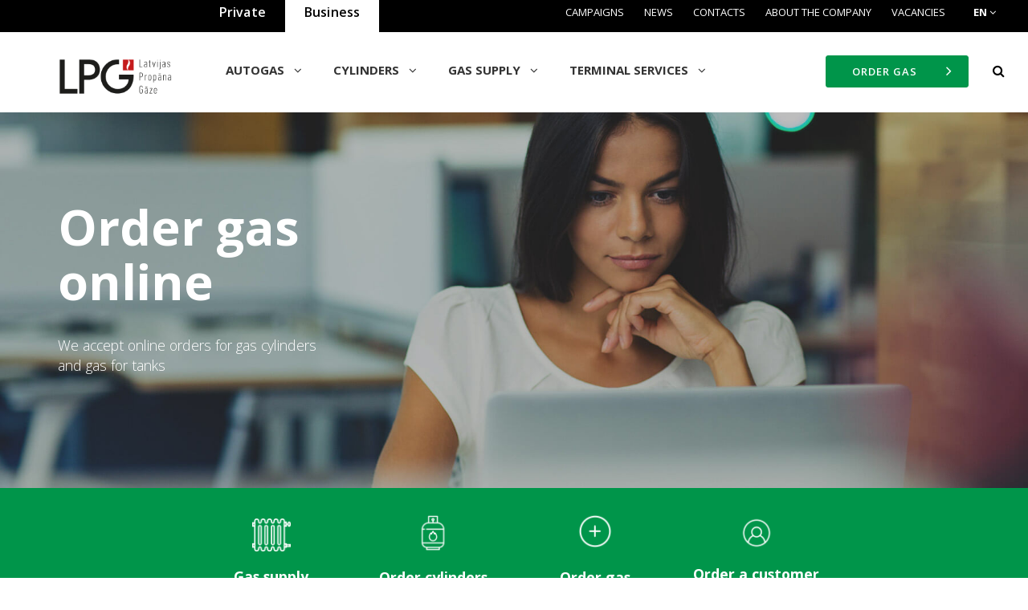

--- FILE ---
content_type: text/html; charset=UTF-8
request_url: https://lpg.lv/en/juridical/
body_size: 10425
content:
<!DOCTYPE html>
<html lang="en">

  <head>
    <meta charset="UTF-8">
    <title>LPG | Gas supply services, gas storage and transportation</title>
    <meta name="Description" content="Uzņēmums piedāvā plašu pakalpojumu klāstu: gāzes apgāde, sašķidrinātas gāzes uzglabāšana un transportēšana">
    <meta name="keywords" content="lpg, latvijas propāna gāze, gāze, butāns, propāns, autogāze, gazifikācija, gāzes apgāde, sašķidrinātā gāze, gāzes transportēšanā">
    <meta name="viewport" content="width=device-width, initial-scale=1, shrink-to-fit=no">

    
    
    <meta property="og:url" name="fb_url" content="" />
    <meta property="og:title" name="fb_title" content="LPG | The biggest liquified gas selling company in Latvia since 1962" />
    <meta property="og:description" name="fb_description" content="The company offers a wide range of services: autogas, gas cylinders, gas heating systems and services for industrial companies" />
    
    
                        
                            
                    <!-- Facebook Pixel Code -->
                    <script  type="text/plain" class="ac-mark" >
                    !function(f,b,e,v,n,t,s)
                    {if(f.fbq)return;n=f.fbq=function(){n.callMethod?
                    n.callMethod.apply(n,arguments):n.queue.push(arguments)};
                    if(!f._fbq)f._fbq=n;n.push=n;n.loaded=!0;n.version='2.0';
                    n.queue=[];t=b.createElement(e);t.async=!0;
                    t.src=v;s=b.getElementsByTagName(e)[0];
                    s.parentNode.insertBefore(t,s)}(window, document,'script',
                    'https://connect.facebook.net/en_US/fbevents.js');
                    fbq('init', '552633789037166');
                    fbq('track', 'PageView');
                    </script>
                    
                    <!-- End Facebook Pixel Code -->
                
                                                                                    
                <!-- Google Tag Manager -->
                <script  type="text/plain" class="ac-mark" >(function(w,d,s,l,i){w[l]=w[l]||[];w[l].push({'gtm.start':
                new Date().getTime(),event:'gtm.js'});var f=d.getElementsByTagName(s)[0],
                j=d.createElement(s),dl=l!='dataLayer'?'&l='+l:'';j.async=true;j.src=
                'https://www.googletagmanager.com/gtm.js?id='+i+dl;f.parentNode.insertBefore(j,f);
                })(window,document,'script','dataLayer','GTM-K8QFL7K');</script>
                <!-- End Google Tag Manager -->
                
            
                                                                    
                                                    
<!-- Global site tag (gtag.js) - Google Analytics -->
<script async src="https://www.googletagmanager.com/gtag/js?id=G-CZXN8MRZSN"></script>
<script>
  window.dataLayer = window.dataLayer || [];
  function gtag(){dataLayer.push(arguments);}
  gtag('js', new Date());

  gtag('config', 'G-CZXN8MRZSN');

  
  
</script>



                        



    <!-- Pickers -->
    <link rel="stylesheet" href="/templates/site/layout_default/assets/css/datepicker.css" media="print"
          onload="this.media='all'; this.onload = null">
    <link rel="stylesheet" href="/templates/site/layout_default/assets/css/summernote-lite.css" media="print"
          onload="this.media='all'; this.onload = null">
    <link rel="stylesheet" href="/templates/site/layout_default/assets/css/wickedpicker.min.css" media="print"
          onload="this.media='all'; this.onload = null">
    <link href="https://fonts.googleapis.com/icon?family=Material+Icons" rel="stylesheet" media="print"
          onload="this.media='all'; this.onload = null">

    
        <!-- END Pickers -->
          <link rel="icon" href="/udata/skin/606d73acc005a.png" type="image/x-icon" />
    

          <link rel="stylesheet" href="/udata/build/65e83e671c65b.css">
        <link rel="stylesheet" type="text/css" href="/templates/site/layout_default/assets/css/daterangepicker.css" media="print"
          onload="this.media='all'; this.onload = null" />
    <!--<base href="/">-->
    <link rel="preconnect" href="https://fonts.gstatic.com">
    <style>
      #loader {
          border-top-color:  !important;
      }
      #loader:before {
          border-top-color:  !important;
      }

      #loader:after {
          border-top-color:  !important;
      }
  </style>
    <link media="print" onload="this.onload=null;this.removeAttribute('media');" rel="stylesheet" href="https://fonts.googleapis.com/css?family=Open+Sans:300,300i,400,400i,600,600i,700,700i,800,800i&display=swap&subset=greek,cyrillic-ext,latin-ext">

    

    
    
    

    <script type="text/javascript" src="/templates/site/layout_default/assets/js/vendor/jquery-3.2.1.min.js"></script>
  </head>

  <body>
    
    
    <div class="cart-loader ">
        <div id="loader-wrapper">
            <div id="loader"></div>
            <div class="loader-section section-left"></div>
            <div class="loader-section section-right"></div>
        </div>
    </div>

    
                        
                                                                
                                                                
                                                <script type="text/plain" class="ac-mark" >

                

            </script>
                    



  
        
        
        
  
                
<header class="page-header-5 header-with-new-dropdown page-header desc-header-lang-type page-header-multi-drop new-mobile-header-view basic-mobile-view set-height js-menu-fixed fixable">
    <div class="row align-items-center justify-content-between">
        <div class="row flex-column justify-content-center">
            <div class="menu-right menu-black">
                <ul class="header-tabs">
                                                                                            <li data-open-tab="1"
                            class=" "
                            onclick="checkCartVisibility(0);changeButtonLinks('/en/', 0);"
                        >
                            Private
                        </li>
                                                                                            <li data-open-tab="2"
                            class="active change-button-links"
                            onclick="checkCartVisibility(0);changeButtonLinks('/en/juridical/', 1);"
                        >
                            Business
                        </li>
                    
                </ul>
                <ul class="nav top-nav top-menu main-nav-with-submenu">
                                                                                                            <li ><a href="/en/campaigns/" >Campaigns</a></li>
    
                                                                                                            <li ><a href="/en/news/" >News</a></li>
    
                                                                                                            <li ><a href="/en/contacts/" >Contacts</a></li>
    
                                                                                                            <li ><a href="/en/about/" >About the company</a></li>
    
                                                                                                            <li ><a href="/en/vacancies/" >Vacancies</a></li>
    
                    
                                                        <ul class="lang-nav lang-nav-short ">
            <li class="">
                <span>EN <i class="fa fa-angle-down"></i></span>
                <ul class="lang-bg">
                                                                        <li>
                                <a href="/lv/juridical/">LV</a>
                            </li>
                                                                                                                                                                    <li>
                                <a href="/ru/juridical/">RU</a>
                            </li>
                                            
                </ul>
            </li>
        </ul>
    
                                    </ul>
            </div>
            <div class="row align-items-center">
                <div class="d-flex flex-wrap">
                    <div class="logo-wrapper logo-margin-right">
                        
<div class="logo-top">
    
    <a href="/en/" class="logo">
                                                                                <img alt="" src="/udata/skin/600aae16328fb.png">
                                                            </a>

</div>
<div class="logo-fix">
    
    <a href="/en/" class="logo">
        <img src="/udata/skin/600aae16328fb.png" alt="">
    </a>
</div>
                    </div>
                                                                                            <nav data-tab-id="1" class="main-nav header-tab d-none">
                            <ul class="nav">
                                                                                                                                                <li class="d-md-none">
                                            <ul class="nav main-nav-with-submenu">
                                                <li class="has-submenu menu-hover  link-click">
                                                    <a href="/en/private/house/order-gas/" >Order gas
                                                        <i aria-hidden="true" class="fa fa-angle-down"></i>
                                                    </a>
                                                                                                        <ul >
                                                                                                                                                                                                                                                <li><a href="/en/private/house/order-gas/" >Gas for tanks</a></li>
                                                                                                                                                                                                                                                                                                            <li><a href="/en/private/gas-cylinders/" >Gas cylinders</a></li>
                                                                                                                    
                                                    </ul>
                                                </li>
                                            </ul>
                                        </li>
                                                                                                                                                                                    <li class="">
                                            <ul class="nav main-nav-with-submenu">
                                                <li class="has-submenu menu-hover  link-click">
                                                    <a href="/en/private/autogas/customer-cards/" >Autogas
                                                        <i aria-hidden="true" class="fa fa-angle-down"></i>
                                                    </a>
                                                                                                        <ul >
                                                                                                                                                                                                                                                <li><a href="/en/private/autogas/manslpglv/" >MANS.LPG.LV</a></li>
                                                                                                                                                                                                                                                                                                            <li><a href="/en/private/autogas/customer-cards/" >Customer cards</a></li>
                                                                                                                                                                                                                                                                                                            <li><a href="/en/private/autogas/station-map/" >Station map</a></li>
                                                                                                                                                                                                                                                                                                            <li><a href="/en/private/autogas/documents/" >Documents</a></li>
                                                                                                                    
                                                    </ul>
                                                </li>
                                            </ul>
                                        </li>
                                                                                                                                                                                    <li class="">
                                            <ul class="nav main-nav-with-submenu">
                                                <li class="has-submenu menu-hover  link-click">
                                                    <a href="/en/private/house/" >Heating
                                                        <i aria-hidden="true" class="fa fa-angle-down"></i>
                                                    </a>
                                                                                                        <ul >
                                                                                                                                                                                                                                                <li class="has-submenu  link-click">
                                                                    <a class="toggle-sub-menu js-toggle-sub-menu" href="/en/private/house/">Heating systems
                                                                        <i aria-hidden="true" class="fa fa-angle-right"></i>
                                                                    </a>
                                                                                                                                        <ul>
                                                                                                                                                                                                                                <li><a href="/en/private/house/underground-tank/" >Underground tank</a></li>
                                                                                                                                                                                                                                <li><a href="/en/private/house/aboveground-tank/" >Overground reservoir</a></li>
                                                                                                                                                                                                                                <li><a href="/en/private/house/gas-cylinder-plant/" >Gas cylinder plant</a></li>
                                                                        
                                                                    </ul>
                                                                </li>
                                                                                                                                                                                                                                                                                                            <li><a href="/en/private/house/order-gas/" >Order gas</a></li>
                                                                                                                                                                                                                                                                                                            <li><a href="/en/private/house/heating-gas-supply/" >Heating gas supply</a></li>
                                                                                                                                                                                                                                                                                                            <li><a href="/en/private/house/documents/" >Documents</a></li>
                                                                                                                    
                                                    </ul>
                                                </li>
                                            </ul>
                                        </li>
                                                                                                                                                                                    <li class="">
                                            <ul class="nav main-nav-with-submenu">
                                                <li class="has-submenu menu-hover  link-click">
                                                    <a href="/en/private/gas-cylinders/" >Сylinders
                                                        <i aria-hidden="true" class="fa fa-angle-down"></i>
                                                    </a>
                                                                                                        <ul >
                                                                                                                                                                                                                                                <li><a href="/en/private/gas-cylinders/" >Gas cylinders</a></li>
                                                                                                                                                                                                                                                                                                            <li><a href="/en/private/gas-cylinders/points-of-sale/" >Points of sale</a></li>
                                                                                                                                                                                                                                                                                                            <li><a href="/en/private/gas-cylinders/terms-of-use/" >Terms of use</a></li>
                                                                                                                                                                                                                                                                                                            <li><a href="/en/private/gas-cylinders/sales-process/" >Sales process</a></li>
                                                                                                                                                                                                                                                                                                            <li><a href="/en/private/gas-cylinders/cylinder-check/" >Check</a></li>
                                                                                                                                                                                                                                                                                                            <li><a href="/en/private/gas-cylinders/installation/" >Installation</a></li>
                                                                                                                                                                                                                                                                                                            <li><a href="/en/private/gas-cylinders/documents/" >Documents</a></li>
                                                                                                                    
                                                    </ul>
                                                </li>
                                            </ul>
                                        </li>
                                                                                                                                                                                    <li class="">
                                            <ul class="nav main-nav-with-submenu">
                                                <li class="has-submenu menu-hover  link-click">
                                                    <a href="/en/private/flat/payment-process/" >In Apartment
                                                        <i aria-hidden="true" class="fa fa-angle-down"></i>
                                                    </a>
                                                                                                        <ul >
                                                                                                                                                                                                                                                <li><a href="/en/private/flat/payment-process/" >Payment process</a></li>
                                                                                                                                                                                                                                                                                                            <li><a href="/en/private/flat/submission-types/" >Submission types</a></li>
                                                                                                                                                                                                                                                                                                            <li><a href="/en/private/flat/pay-the-bill/" >Pay the bill</a></li>
                                                                                                                                                                                                                                                                                                            <li><a href="/en/private/flat/meter-readings/" >Meter readings submission</a></li>
                                                                                                                                                                                                                                                                                                            <li><a href="/en/private/flat/contract-renewal/" >Contract renewal</a></li>
                                                                                                                                                                                                                                                                                                            <li><a href="/en/private/flat/documents/" >Documents</a></li>
                                                                                                                    
                                                    </ul>
                                                </li>
                                            </ul>
                                        </li>
                                                                    
                            </ul>
                        </nav>
                                                                                            <nav data-tab-id="2" class="main-nav header-tab ">
                            <ul class="nav">
                                                                                                                                                <li class="d-md-none">
                                            <ul class="nav main-nav-with-submenu">
                                                <li class="has-submenu menu-hover  link-click">
                                                    <a href="/en/juridical/house/order-gas/" >Order gas
                                                        <i aria-hidden="true" class="fa fa-angle-down"></i>
                                                    </a>
                                                                                                        <ul >
                                                                                                                                                                                                                                                <li><a href="/en/juridical/house/order-gas/" >Gas for tanks</a></li>
                                                                                                                                                                                                                                                                                                            <li><a href="/en/juridical/gas-cylinders/" >Gas cylinders</a></li>
                                                                                                                    
                                                    </ul>
                                                </li>
                                            </ul>
                                        </li>
                                                                                                                                                                                    <li class="">
                                            <ul class="nav main-nav-with-submenu">
                                                <li class="has-submenu menu-hover  link-click">
                                                    <a href="/en/juridical/autogas/customer-cards/" >Autogas
                                                        <i aria-hidden="true" class="fa fa-angle-down"></i>
                                                    </a>
                                                                                                        <ul >
                                                                                                                                                                                                                                                <li><a href="/en/juridical/autogas/customer-cards/" >Customer cards</a></li>
                                                                                                                                                                                                                                                                                                            <li><a href="/en/juridical/autogas/station-map/" >Station map</a></li>
                                                                                                                    
                                                    </ul>
                                                </li>
                                            </ul>
                                        </li>
                                                                                                                                                                                    <li class="">
                                            <ul class="nav main-nav-with-submenu">
                                                <li class="has-submenu menu-hover  link-click">
                                                    <a href="/en/juridical/gas-cylinders/" >Сylinders
                                                        <i aria-hidden="true" class="fa fa-angle-down"></i>
                                                    </a>
                                                                                                        <ul >
                                                                                                                                                                                                                                                <li><a href="/en/juridical/gas-cylinders/" >Gas cylinders</a></li>
                                                                                                                                                                                                                                                                                                            <li><a href="/en/juridical/gas-cylinders/points-of-sale/" >Points of sale</a></li>
                                                                                                                                                                                                                                                                                                            <li><a href="/en/juridical/gas-cylinders/how-to-become-a-partner/" >How to become a partner</a></li>
                                                                                                                                                                                                                                                                                                            <li class="has-submenu  link-click">
                                                                    <a class="toggle-sub-menu js-toggle-sub-menu" href="/en/juridical/gas-cylinders/terms-of-use/">Terms of use
                                                                        <i aria-hidden="true" class="fa fa-angle-right"></i>
                                                                    </a>
                                                                                                                                        <ul>
                                                                                                                                                                                                                                <li><a href="/en/juridical/gas-cylinders/terms-of-use/" >Terms of use</a></li>
                                                                                                                                                                                                                                <li><a href="/en/juridical/gas-cylinders/sales-process/" >Sales process</a></li>
                                                                                                                                                                                                                                <li><a href="/en/juridical/gas-cylinders/conventional-cylinder-installation/" >Conventional cylinder installation</a></li>
                                                                                                                                                                                                                                <li><a href="/en/gas-cylinders/cylinder-installation-for-trucks/" >Cylinder installation for trucks</a></li>
                                                                        
                                                                    </ul>
                                                                </li>
                                                                                                                                                                                                                                                                                                            <li><a href="/en/juridical/gas-cylinders/documents/" >Documents</a></li>
                                                                                                                    
                                                    </ul>
                                                </li>
                                            </ul>
                                        </li>
                                                                                                                                                                                    <li class="">
                                            <ul class="nav main-nav-with-submenu">
                                                <li class="has-submenu menu-hover  link-click">
                                                    <a href="/en/juridical/gas-supply/" >Gas supply
                                                        <i aria-hidden="true" class="fa fa-angle-down"></i>
                                                    </a>
                                                                                                        <ul >
                                                                                                                                                                                                                                                <li><a href="/en/juridical/gas-supply/" >Gas for manufacturing industry</a></li>
                                                                                                                                                                                                                                                                                                            <li><a href="/en/juridical/gas-supply/emergency-backup-gas-supply/" >Emergency backup gas supply</a></li>
                                                                                                                    
                                                    </ul>
                                                </li>
                                            </ul>
                                        </li>
                                                                                                                                                                                    <li class="">
                                            <ul class="nav main-nav-with-submenu">
                                                <li class="has-submenu menu-hover  link-click">
                                                    <a href="/en/juridical/transit/" >Terminal services
                                                        <i aria-hidden="true" class="fa fa-angle-down"></i>
                                                    </a>
                                                                                                        <ul >
                                                                                                                                                                                                                                                <li><a href="/en/juridical/transit/" >Transit services</a></li>
                                                                                                                                                                                                                                                                                                            <li><a href="/en/juridical/transit/aboveground-transportation/" >Aboveground gas transportation</a></li>
                                                                                                                                                                                                                                                                                                            <li><a href="/en/juridical/transit/gas-storage/" >Gas storage services</a></li>
                                                                                                                                                                                                                                                                                                            <li><a href="/en/juridical/terminal/transportation-services/" >Transportation services</a></li>
                                                                                                                    
                                                    </ul>
                                                </li>
                                            </ul>
                                        </li>
                                                                    
                            </ul>
                        </nav>
                    
                </div>
                                    <form method="GET"
      id="header-search-form"
      action="/en/search/"
      class="search-form not_validate"
>
    <div class="search-box js-search-box "><i class="fa fa-search search-box-icon"></i>
        <input placeholder="Search"
               type="search"
               value=""
               name="s" id="s" 
                class="search-input js-search"
        />
        <button aria-label="Close search" type="button" class="search-close js-search-toggle"><i class="fa fa-times d-none"></i></button>
    </div>
    <div class="dropdown-search-result"></div>
    <button type="submit" hidden=""></button>
</form>
                                <nav class="right-nav from-new-dropdown-header">
                    <ul class="nav">
                                                    <li class="d-none">
                                <a class="shopping-cart-icon"
                                   href="/en/cart/"><i
                                            class="icon_bag_alt"></i><span class="count">0</span>
                                </a>
                            </li>
                                            </ul>
                                <ul class="lang-nav lang-nav-short show-only-mobile">
            <li class="">
                <span>EN <i class="fa fa-angle-down"></i></span>
                <ul class="lang-bg">
                                                                        <li>
                                <a href="/lv/juridical/">LV</a>
                            </li>
                                                                                                                                                                    <li>
                                <a href="/ru/juridical/">RU</a>
                            </li>
                                            
                </ul>
            </li>
        </ul>
    
                </nav>
                                                    <div class="chart-sum  d-none"><span>0,00 €</span></div>
                
                <div class="new-header-dropdown new-header-dropdown-second">
    <div class="dropdown-button">
        <span class="dropdown-text">
            <span>Order gas</span>
        </span>
        <span class="dropdown-arrow">
        <span>
            <i class="fa fa-angle-right"></i>
        </span>
    </span>
    </div>
    <div class="dropdown">
        <div class="dropdown-list">
                                            <a href="/en/private/house/order-gas/" class="dropdown-item">
                    <div>Gas for tanks</div>
                </a>
                                            <a href="/en/private/gas-cylinders/" class="dropdown-item">
                    <div>Gas cylinders</div>
                </a>
            
        </div>
    </div>
</div>

                                    <div class="search">
                        <button aria-label="Search" type="button" class="search-icon js-search-toggle"><i class="fa fa-search"></i></button>
                    </div>
                                <a href="#" class="hum-nav js-toggle-page-header-fixed show-only-mobile"><i class="icon_menu"></i></a>
            </div>
        </div>
        <!-- /.lang-nav-->
    </div>
    <!-- /.row-->
</header>

<div class="page-header page-header-fixed mob-header-lang-type basic-mobile-view header-with-search">
    <div class="container">
        <div class="row align-items-center">
            <a href="#" class="hum-nav js-toggle-page-header-fixed "><i class="icon_close"></i></a>
        </div>
        <nav class="main-nav no-brand-color has-variable-submenu">
            <ul class="nav">
                <form method="GET"
      id="header-search-form"
      action="/en/search/"
      class="search-form not_validate"
>
    <div class="search-box js-search-box "><i class="fa fa-search search-box-icon"></i>
        <input placeholder="Search"
               type="search"
               value=""
               name="s" id="s" 
                class="search-input js-search"
        />
        <button aria-label="Close search" type="button" class="search-close js-search-toggle"><i class="fa fa-times d-none"></i></button>
    </div>
    <div class="dropdown-search-result"></div>
    <button type="submit" hidden=""></button>
</form>



                                

                
                                                                                                                                                                                                                                                        
                                                                                                                                                                                                                                                                                                                
                    
                    
                                                                                                                                    <li class=" ">
                                    <a href="/en/" >
                                        <span class="text dd-line">Private</span>
                                    </a>
                                    <a href="#" onclick="return false" class="toggle-sub-menu js-toggle-sub-menu-mob"><i aria-hidden="true" class="fa fa-angle-right"></i></a>
                                    <ul>
                                                                                                                                                                                <li class="d-md-none">
                                                    <a href="/en/private/house/order-gas/">
                                                        <span class="text dd-line">Order gas</span>
                                                    </a>
                                                    <a href="#" onclick="return false" class="toggle-sub-menu js-toggle-sub-menu-mob"><i aria-hidden="true" class="fa fa-angle-right"></i></a>
                                                    <ul>
                                                                                                                                                                                                                                                <li ><a href="/en/private/house/order-gas/">Gas for tanks</a></li>
                                                                                                                                                                                                                                                                                                            <li ><a href="/en/private/gas-cylinders/">Gas cylinders</a></li>
                                                                                                                    
                                                    </ul>
                                                </li>
                                                                                                                                                                                                                            <li class="">
                                                    <a href="/en/private/autogas/customer-cards/">
                                                        <span class="text dd-line">Autogas</span>
                                                    </a>
                                                    <a href="#" onclick="return false" class="toggle-sub-menu js-toggle-sub-menu-mob"><i aria-hidden="true" class="fa fa-angle-right"></i></a>
                                                    <ul>
                                                                                                                                                                                                                                                <li ><a href="/en/private/autogas/manslpglv/">MANS.LPG.LV</a></li>
                                                                                                                                                                                                                                                                                                            <li ><a href="/en/private/autogas/customer-cards/">Customer cards</a></li>
                                                                                                                                                                                                                                                                                                            <li ><a href="/en/private/autogas/station-map/">Station map</a></li>
                                                                                                                                                                                                                                                                                                            <li ><a href="/en/private/autogas/documents/">Documents</a></li>
                                                                                                                    
                                                    </ul>
                                                </li>
                                                                                                                                                                                                                            <li class="">
                                                    <a href="/en/private/house/">
                                                        <span class="text dd-line">Heating</span>
                                                    </a>
                                                    <a href="#" onclick="return false" class="toggle-sub-menu js-toggle-sub-menu-mob"><i aria-hidden="true" class="fa fa-angle-right"></i></a>
                                                    <ul>
                                                                                                                                                                                                                                                <li class="">
                                                                    <a href="/en/private/house/">
                                                                        <span class="text dd-line">Heating systems</span>
                                                                    </a>
                                                                    <a href="#" onclick="return false" class="toggle-sub-menu js-toggle-sub-menu-mob"><i aria-hidden="true" class="fa fa-angle-right"></i></a>
                                                                    <ul>
                                                                                                                                                                                                                                <li class=""><a href="/en/private/house/underground-tank/">Underground tank</a></li>
                                                                                                                                                                                                                                <li class=""><a href="/en/private/house/aboveground-tank/">Overground reservoir</a></li>
                                                                                                                                                                                                                                <li class=""><a href="/en/private/house/gas-cylinder-plant/">Gas cylinder plant</a></li>
                                                                        
                                                                    </ul>
                                                                                                                                                                                                                                                                                                                    <li ><a href="/en/private/house/order-gas/">Order gas</a></li>
                                                                                                                                                                                                                                                                                                            <li ><a href="/en/private/house/heating-gas-supply/">Heating gas supply</a></li>
                                                                                                                                                                                                                                                                                                            <li ><a href="/en/private/house/documents/">Documents</a></li>
                                                                                                                    
                                                    </ul>
                                                </li>
                                                                                                                                                                                                                            <li class="">
                                                    <a href="/en/private/gas-cylinders/">
                                                        <span class="text dd-line">Сylinders</span>
                                                    </a>
                                                    <a href="#" onclick="return false" class="toggle-sub-menu js-toggle-sub-menu-mob"><i aria-hidden="true" class="fa fa-angle-right"></i></a>
                                                    <ul>
                                                                                                                                                                                                                                                <li ><a href="/en/private/gas-cylinders/">Gas cylinders</a></li>
                                                                                                                                                                                                                                                                                                            <li ><a href="/en/private/gas-cylinders/points-of-sale/">Points of sale</a></li>
                                                                                                                                                                                                                                                                                                            <li ><a href="/en/private/gas-cylinders/terms-of-use/">Terms of use</a></li>
                                                                                                                                                                                                                                                                                                            <li ><a href="/en/private/gas-cylinders/sales-process/">Sales process</a></li>
                                                                                                                                                                                                                                                                                                            <li ><a href="/en/private/gas-cylinders/cylinder-check/">Check</a></li>
                                                                                                                                                                                                                                                                                                            <li ><a href="/en/private/gas-cylinders/installation/">Installation</a></li>
                                                                                                                                                                                                                                                                                                            <li ><a href="/en/private/gas-cylinders/documents/">Documents</a></li>
                                                                                                                    
                                                    </ul>
                                                </li>
                                                                                                                                                                                                                            <li class="">
                                                    <a href="/en/private/flat/payment-process/">
                                                        <span class="text dd-line">In Apartment</span>
                                                    </a>
                                                    <a href="#" onclick="return false" class="toggle-sub-menu js-toggle-sub-menu-mob"><i aria-hidden="true" class="fa fa-angle-right"></i></a>
                                                    <ul>
                                                                                                                                                                                                                                                <li ><a href="/en/private/flat/payment-process/">Payment process</a></li>
                                                                                                                                                                                                                                                                                                            <li ><a href="/en/private/flat/submission-types/">Submission types</a></li>
                                                                                                                                                                                                                                                                                                            <li ><a href="/en/private/flat/pay-the-bill/">Pay the bill</a></li>
                                                                                                                                                                                                                                                                                                            <li ><a href="/en/private/flat/meter-readings/">Meter readings submission</a></li>
                                                                                                                                                                                                                                                                                                            <li ><a href="/en/private/flat/contract-renewal/">Contract renewal</a></li>
                                                                                                                                                                                                                                                                                                            <li ><a href="/en/private/flat/documents/">Documents</a></li>
                                                                                                                    
                                                    </ul>
                                                </li>
                                                                                    
                                    </ul>
                                </li>
                                                                                                                                            <li class=" active">
                                    <a href="/en/juridical/" >
                                        <span class="text dd-line">Business</span>
                                    </a>
                                    <a href="#" onclick="return false" class="toggle-sub-menu js-toggle-sub-menu-mob"><i aria-hidden="true" class="fa fa-angle-right"></i></a>
                                    <ul>
                                                                                                                                                                                <li class="d-md-none">
                                                    <a href="/en/juridical/house/order-gas/">
                                                        <span class="text dd-line">Order gas</span>
                                                    </a>
                                                    <a href="#" onclick="return false" class="toggle-sub-menu js-toggle-sub-menu-mob"><i aria-hidden="true" class="fa fa-angle-right"></i></a>
                                                    <ul>
                                                                                                                                                                                                                                                <li ><a href="/en/juridical/house/order-gas/">Gas for tanks</a></li>
                                                                                                                                                                                                                                                                                                            <li ><a href="/en/juridical/gas-cylinders/">Gas cylinders</a></li>
                                                                                                                    
                                                    </ul>
                                                </li>
                                                                                                                                                                                                                            <li class="">
                                                    <a href="/en/juridical/autogas/customer-cards/">
                                                        <span class="text dd-line">Autogas</span>
                                                    </a>
                                                    <a href="#" onclick="return false" class="toggle-sub-menu js-toggle-sub-menu-mob"><i aria-hidden="true" class="fa fa-angle-right"></i></a>
                                                    <ul>
                                                                                                                                                                                                                                                <li ><a href="/en/juridical/autogas/customer-cards/">Customer cards</a></li>
                                                                                                                                                                                                                                                                                                            <li ><a href="/en/juridical/autogas/station-map/">Station map</a></li>
                                                                                                                    
                                                    </ul>
                                                </li>
                                                                                                                                                                                                                            <li class="">
                                                    <a href="/en/juridical/gas-cylinders/">
                                                        <span class="text dd-line">Сylinders</span>
                                                    </a>
                                                    <a href="#" onclick="return false" class="toggle-sub-menu js-toggle-sub-menu-mob"><i aria-hidden="true" class="fa fa-angle-right"></i></a>
                                                    <ul>
                                                                                                                                                                                                                                                <li ><a href="/en/juridical/gas-cylinders/">Gas cylinders</a></li>
                                                                                                                                                                                                                                                                                                            <li ><a href="/en/juridical/gas-cylinders/points-of-sale/">Points of sale</a></li>
                                                                                                                                                                                                                                                                                                            <li ><a href="/en/juridical/gas-cylinders/how-to-become-a-partner/">How to become a partner</a></li>
                                                                                                                                                                                                                                                                                                            <li class="">
                                                                    <a href="/en/juridical/gas-cylinders/terms-of-use/">
                                                                        <span class="text dd-line">Terms of use</span>
                                                                    </a>
                                                                    <a href="#" onclick="return false" class="toggle-sub-menu js-toggle-sub-menu-mob"><i aria-hidden="true" class="fa fa-angle-right"></i></a>
                                                                    <ul>
                                                                                                                                                                                                                                <li class=""><a href="/en/juridical/gas-cylinders/terms-of-use/">Terms of use</a></li>
                                                                                                                                                                                                                                <li class=""><a href="/en/juridical/gas-cylinders/sales-process/">Sales process</a></li>
                                                                                                                                                                                                                                <li class=""><a href="/en/juridical/gas-cylinders/conventional-cylinder-installation/">Conventional cylinder installation</a></li>
                                                                                                                                                                                                                                <li class=""><a href="/en/gas-cylinders/cylinder-installation-for-trucks/">Cylinder installation for trucks</a></li>
                                                                        
                                                                    </ul>
                                                                                                                                                                                                                                                                                                                    <li ><a href="/en/juridical/gas-cylinders/documents/">Documents</a></li>
                                                                                                                    
                                                    </ul>
                                                </li>
                                                                                                                                                                                                                            <li class="">
                                                    <a href="/en/juridical/gas-supply/">
                                                        <span class="text dd-line">Gas supply</span>
                                                    </a>
                                                    <a href="#" onclick="return false" class="toggle-sub-menu js-toggle-sub-menu-mob"><i aria-hidden="true" class="fa fa-angle-right"></i></a>
                                                    <ul>
                                                                                                                                                                                                                                                <li ><a href="/en/juridical/gas-supply/">Gas for manufacturing industry</a></li>
                                                                                                                                                                                                                                                                                                            <li ><a href="/en/juridical/gas-supply/emergency-backup-gas-supply/">Emergency backup gas supply</a></li>
                                                                                                                    
                                                    </ul>
                                                </li>
                                                                                                                                                                                                                            <li class="">
                                                    <a href="/en/juridical/transit/">
                                                        <span class="text dd-line">Terminal services</span>
                                                    </a>
                                                    <a href="#" onclick="return false" class="toggle-sub-menu js-toggle-sub-menu-mob"><i aria-hidden="true" class="fa fa-angle-right"></i></a>
                                                    <ul>
                                                                                                                                                                                                                                                <li ><a href="/en/juridical/transit/">Transit services</a></li>
                                                                                                                                                                                                                                                                                                            <li ><a href="/en/juridical/transit/aboveground-transportation/">Aboveground gas transportation</a></li>
                                                                                                                                                                                                                                                                                                            <li ><a href="/en/juridical/transit/gas-storage/">Gas storage services</a></li>
                                                                                                                                                                                                                                                                                                            <li ><a href="/en/juridical/terminal/transportation-services/">Transportation services</a></li>
                                                                                                                    
                                                    </ul>
                                                </li>
                                                                                    
                                    </ul>
                                </li>
                                                    
                                                                                                                                                                                                                                                                            <li >
                                            <a href="/en/campaigns/">
                                                <span class="text dd-line">Campaigns</span>
                                            </a>
                                        </li>
                                                                                                                                                                                                                                                                                                                    <li >
                                            <a href="/en/news/">
                                                <span class="text dd-line">News</span>
                                            </a>
                                        </li>
                                                                                                                                                                                                                                                                                                                    <li >
                                            <a href="/en/contacts/">
                                                <span class="text dd-line">Contacts</span>
                                            </a>
                                        </li>
                                                                                                                                                                                                                                                                                                                    <li >
                                            <a href="/en/about/">
                                                <span class="text dd-line">About the company</span>
                                            </a>
                                        </li>
                                                                                                                                                                                                                                                                                                                    <li >
                                            <a href="/en/vacancies/">
                                                <span class="text dd-line">Vacancies</span>
                                            </a>
                                        </li>
                                                                                    
                    
                

                
                                
                
                <ul class="mobile-header-contacts">
                                    </ul>

                
                <li class="mobile-header-socials">
                    <ul class="nav top-nav social-nav">
                                                                                                                                            </ul>
                </li>
            </ul>
        </nav>
    </div>
</div>


    









<div class="page-content1" >
            
				
	
								
							
							
		
		
					<div class="js-full-width-swiper-slider  swiper-container swiper-container  full-width-slider min-height-slider d-none d-sm-flex">
				<div 					 data-speed="3000" class="slider-wrapper">
											

<div     class="item block-overlay item item-white-dark   item-slideshow" data-bg="dark"  
        
                            style="background-image:url(/udata/block_files/hororojyli.jpg);"
                    >
        

        
<div class="container">
    <div class="slide-wrapper">
        <div class="row">
            <div class="col-12 col-lg-12">
                <h2 class="slide-title"> </h2>
                                    <p><div style="margin: -90px 0 0 3%;">
<h1>Order gas <br>online</h1>

<p>We accept online orders for gas cylinders<br> and gas for tanks</p>
</div></p>
                                                <!-- /.slider-content-->
            </div>
            <!-- /.col-->
        </div>
        <!-- /.row-->
    </div>
</div>
</div>
					
				</div>
			</div>
							
	
								
							
							
		
		
					<div class="js-full-width-swiper-slider  swiper-container swiper-container  full-width-slider min-height-slider d-sm-none">
				<div 					 data-speed="3000" class="slider-wrapper">
											

<div     class="item block-overlay item item-white-dark   item-slideshow" data-bg="dark"  
        
                            style="background-image:url(/udata/block_files/hororojyli.jpg);"
                    >
        

        
<div class="container">
    <div class="slide-wrapper">
        <div class="row">
            <div class="col-12 col-lg-12">
                <h2 class="slide-title"> </h2>
                                    <p><div style="margin: 30px 0 0 3%;">
<div style="font-size: 2.6rem; line-height: 3.3rem; font-weight: 600;">Order gas <br>online</div><br>

<p style="font-size: 1.2rem;">We accept online orders for gas cylinders and gas for tanks</p>
</div></p>
                                                <!-- /.slider-content-->
            </div>
            <!-- /.col-->
        </div>
        <!-- /.row-->
    </div>
</div>
</div>
					
				</div>
			</div>
							
	
					
		
			<style>
				.section-overlay-9812 {
				 background: #00954a;
				 opacity: 1;
								}

				@media only screen and (max-width: 992px) {
					.section-overlay-9812 {
										}
				}
			</style>
		

		
							
					
										
												

		<div data-class="d-flex" class="section d-flex 							m-0 p-0 section-dark " 
							 >
										<div class="section-overlay section-overlay-9812"></div>
									<div class="container">
									<div class="section-header text-center ">
						<h2 class="section-title"><div style="margin-top: -40px;"></div></h2>
												<!-- /.section-title-->
					</div>
					<!-- /.section-header-->
								
																			    
                    

            
        
    
    
    
                                                        
        
        
                                    
            
            
            
            
                                        
            <div                  class="row smarti-block m-0 p-0  slider-responsive circle-navs  block-9813 
                "
                 >
                                
                            
                    <div class="item-slider-responsive circle-navs  col-6 col-sm-6 col-md-4 col-lg-4 col-xl-2 col-xxl-2 col-xxl-2">
                    
    
            </div>
                    <div class="item-slider-responsive circle-navs  col-6 col-sm-6 col-md-4 col-lg-4 col-xl-2 col-xxl-2 col-xxl-2">
                    
            
  <div class="wysiwyg-9819 wysiwyg custom-wysiwyg  ">
            <br /><br />
<p class="contant-center" style="margin-top: 4px;"><a href="/en/juridical/gas-supply/"><strong><img src="/udata/image/Image/apkures-sistemas6.png" width="27%" /></strong></a></p>
<p class="contant-center" style="margin-top: -6px;"><strong><a href="/en/juridical/gas-supply/">Gas supply</a></strong></p>
    </div>
    
            </div>
                    <div class="item-slider-responsive circle-navs  col-6 col-sm-6 col-md-4 col-lg-4 col-xl-2 col-xxl-2 col-xxl-2">
                    
            
  <div class="wysiwyg-9814 wysiwyg custom-wysiwyg  ">
            <br /><br />
<p class="contant-center" style="margin-top: -2px;"><a href="/en/juridical/gas-cylinders/"><strong><img src="/udata/image/Image/pasutit_balonus11.png" width="27%" /></strong></a></p>
<p class="contant-center" style="margin-top: -6px;"><strong><a href="/en/juridical/gas-cylinders/">Order cylinders</a></strong></p>
    </div>
    
            </div>
                    <div class="item-slider-responsive circle-navs  col-6 col-sm-6 col-md-4 col-lg-4 col-xl-2 col-xxl-2 col-xxl-2">
                    
            
  <div class="wysiwyg-9815 wysiwyg custom-wysiwyg  ">
            <br /><br />
<p class="contant-center" style="margin-top: -4px;"><a href="/en/juridical/house/order-gas/"><strong><img src="/udata/image/Image/pasutit1.png" width="27%" /></strong></a></p>
<p class="contant-center" style="margin-top: -4px;"><strong><a href="/en/juridical/house/order-gas/">Order gas</a></strong></p>
    </div>
    
            </div>
                    <div class="item-slider-responsive circle-navs  col-6 col-sm-6 col-md-4 col-lg-4 col-xl-2 col-xxl-2 col-xxl-2">
                    
            
  <div class="wysiwyg-9818 wysiwyg custom-wysiwyg  ">
            <br />
<p class="contant-center"><strong><br /><a href="/en/juridical/autogas/customer-cards/"><img src="/udata/image/Image/5icon11.png" width="27%" /></a><br /></strong></p>
<p class="contant-center" style="margin-top: -10px;"><a href="/en/juridical/autogas/customer-cards/"><strong>Order a customer <br />card</strong></a></p>
    </div>
    
            </div>
        
    
            </div>
            
					
				
			</div>
			<!-- /.container-->
		</div>
		<!-- /.section-->
					
	
					
		
			<style>
				.section-overlay-9820 {
								}

				@media only screen and (max-width: 992px) {
					.section-overlay-9820 {
										}
				}
			</style>
		

		
							
					
										
												

		<div data-class="d-flex" class="section d-flex 							 section-default " 
							 >
												<div class="container">
								
																			    
                    

            
        
    
    
    
                                                        
        
        
                                    
            
            
            
            
                                        
            <div                  class="row smarti-block    block-9825 
                "
                 >
                                
        
                    <div class="col-md-12">
                    
            
  <div class="wysiwyg-9826 wysiwyg custom-wysiwyg  ">
            <h2><br>Three reasons to choose LPG</h2>
    </div>
    
            </div>
        
    
            </div>
            
											    
                    

            
        
    
    
    
                                                        
        
        
                                    
            
            
            
            
                                        
            <div                  class="row smarti-block    block-9821 
                "
                 >
                                
        
                    <div class="col-md-4">
                    
            
  <div class="wysiwyg-9822 wysiwyg custom-wysiwyg  ">
            <div style="background-color: #f2f2f8; padding: 5% 7% 5% 10%; margin-top: -50px; height: 340px;"><img style="margin-top: 20px;" src="/templates/site/layout_default/images/no_image.jpg" width="26%" class=" lazy" data-src="/udata/image/Image/1iemesls1.png"><br><h3 style="margin-top: 26px;">Stable gas supply</h3>
<p style="margin-top: -26px;">The company owns largest liquefied petroleum gas storage in Baltics. Gas supply delivery is carried out by road, rail and sea.</p>
</div>
    </div>
    
            </div>
                    <div class="col-md-4">
                    
            
  <div class="wysiwyg-9823 wysiwyg custom-wysiwyg  ">
            <div style="background-color: #f2f2f8; padding: 5% 7% 5% 10%; margin-top: -50px; height: 340px;"><img style="margin-top: 20px;" src="/templates/site/layout_default/images/no_image.jpg" width="26%" class=" lazy" data-src="/udata/image/Image/2iemesls.png"><br><h3 style="margin-top: 26px;">Fast delivery</h3>
<p style="margin-top: -26px;">Continuous gas supply is provided by the company’s regional liquefied petroleum gas terminals in Riga, Valmiera, Daugavpils and Ventspils.</p>
</div>
    </div>
    
            </div>
                    <div class="col-md-4">
                    
            
  <div class="wysiwyg-9824 wysiwyg custom-wysiwyg  ">
            <div style="background-color: #f2f2f8; padding: 5% 7% 5% 10%; margin-top: -50px; height: 340px;"><img style="margin-top: 20px;" src="/templates/site/layout_default/images/no_image.jpg" width="26%" class=" lazy" data-src="/udata/image/Image/3iemesls.png"><br><h3 style="margin-top: 26px;">Safety</h3>
<p style="margin-top: -26px;">Our team of professionals monitors the entire process. We guarantee the protection of the environment and the safety of our customers.</p>
</div>
    </div>
    
            </div>
        
    
            </div>
            
					
				
			</div>
			<!-- /.container-->
		</div>
		<!-- /.section-->
					
	
					
		
			<style>
				.section-overlay-9827 {
								}

				@media only screen and (max-width: 992px) {
					.section-overlay-9827 {
										}
				}
			</style>
		

		
							
					
										
												

		<div data-class="d-flex" class="section d-flex 							 section-default " 
							 >
												<div class="container">
								
																			    
                    

            
        
    
    
    
                                                        
        
        
                                    
            
            
            
            
                                        
            <div                  class="row smarti-block    block-9828 
                "
                 >
                                
        
                    <div class="col-md-12">
                    
            
  <div class="wysiwyg-9829 wysiwyg custom-wysiwyg  ">
            <h2 style="margin-bottom: -40px;">News</h2>
    </div>
    
            </div>
        
    
            </div>
            
											    

                    
 



<div class="row smarti-block slider-responsive circle-navs" >
                                        
        
        <div class="col-md-4">
            <div class="news-blocks-1 global-block-system">
                <div class="row row-height-100">
                    <div class="col-12">
                        <div class="news-block">
                            
                                                            <a class="news-block-img " href="/en/news/sia-“latvijas-propana-gaze”-reorganizacijas-process.html">
                                    <img class="lazy" src="/pictures/c169-vumujasasa.png" alt="SIA “Latvijas propāna gāze” reorganizācijas process" />
                                    <span class="text">Read more</span>
                                </a>
                                                        <div class="news-block-content-wrapper">
                                <h2 class="news-block-title"><a href="/en/news/sia-“latvijas-propana-gaze”-reorganizacijas-process.html" class="">SIA “Latvijas propāna gāze” reorganizācijas process</a></h2>
                                                                    <div class="news-block-content">
                                        <p>Informējam, ka saskaņā ar uzņēmuma attīstības plāniem ir uzsākts SIA “Latvijas propāna gāze” un SIA “Latvijas propāna gāze Retail” reorganizācijas process (sadalīšana).</p>
                                    </div>
                                                                                                    <div class="news-block-footer row m-0 align-items-center">
                                        <div class="news-block-date ml-0"><a href="#">01/20/2026</a></div>
                                    </div>
                                                            </div>
                        </div>
                    </div>
                </div>
            </div>
        </div>
                                                
        
        <div class="col-md-4">
            <div class="news-blocks-1 global-block-system">
                <div class="row row-height-100">
                    <div class="col-12">
                        <div class="news-block">
                            
                                                            <a class="news-block-img " href="/en/news/cenas-maina-propanam-apkures-vajadzibam.html">
                                    <img class="lazy" src="/pictures/c169-genazeculu.png" alt="Cenas maiņa propānam apkures vajadzībām" />
                                    <span class="text">Read more</span>
                                </a>
                                                        <div class="news-block-content-wrapper">
                                <h2 class="news-block-title"><a href="/en/news/cenas-maina-propanam-apkures-vajadzibam.html" class="">Cenas maiņa propānam apkures vajadzībām</a></h2>
                                                                    <div class="news-block-content">
                                        <p>Informējam, ka no 2026.gada 01. janvāra tiek paaugstināts akcīzes nodoklis apkures gāzei.</p>
                                    </div>
                                                                                                    <div class="news-block-footer row m-0 align-items-center">
                                        <div class="news-block-date ml-0"><a href="#">12/22/2025</a></div>
                                    </div>
                                                            </div>
                        </div>
                    </div>
                </div>
            </div>
        </div>
                                                
        
        <div class="col-md-4">
            <div class="news-blocks-1 global-block-system">
                <div class="row row-height-100">
                    <div class="col-12">
                        <div class="news-block">
                            
                                                            <a class="news-block-img " href="/en/news/lpg-abonentu-ieveribai!-skaititaju-radijumu-iesniegsanas-termins-15-decembris.html">
                                    <img class="lazy" src="/pictures/c169-ruquvoxoxo.png" alt="LPG abonentu ievērībai! Skaitītāju rādījumu iesniegšanas termiņš - 15. decembris " />
                                    <span class="text">Read more</span>
                                </a>
                                                        <div class="news-block-content-wrapper">
                                <h2 class="news-block-title"><a href="/en/news/lpg-abonentu-ieveribai!-skaititaju-radijumu-iesniegsanas-termins-15-decembris.html" class="">LPG abonentu ievērībai! Skaitītāju rādījumu iesniegšanas termiņš - 15. decembris </a></h2>
                                                                    <div class="news-block-content">
                                        <p>LPG abonentu ievērībai! Skaitītāju rādījumu iesniegšanas termiņš - 15. decembris </p>
                                    </div>
                                                                                                    <div class="news-block-footer row m-0 align-items-center">
                                        <div class="news-block-date ml-0"><a href="#">12/08/2025</a></div>
                                    </div>
                                                            </div>
                        </div>
                    </div>
                </div>
            </div>
        </div>
            
</div>

											    
                    

            
        
    
    
    
                                                        
        
        
                                    
            
            
            
            
                                        
            <div                  class="row smarti-block    block-9830 
                "
                 >
                                
        
                    <div class="col-md-3">
                    
    
            </div>
                    <div class="col-md-3">
                    
    
            </div>
                    <div class="col-md-3">
                    
    
            </div>
                    <div class="col-md-3">
                    
            
  <div class="wysiwyg-9831 wysiwyg custom-wysiwyg  ">
            <p class="contant-right" style="align: right; margin-top: -100px;"><a href="/en/news/">Read all news</a></p>
    </div>
    
            </div>
        
    
            </div>
            
					
				
			</div>
			<!-- /.container-->
		</div>
		<!-- /.section-->
					
	
					
		
			<style>
				.section-overlay-9836 {
								}

				@media only screen and (max-width: 992px) {
					.section-overlay-9836 {
										}
				}
			</style>
		

		
							
					
										
												

		<div data-class="d-flex" class="section d-flex 							m-0 p-0 section-default " 
							 >
												<div class="container">
									<div class="section-header text-center ">
						<h2 class="section-title"><div style="margin-top: -80px;"><p></p></div></h2>
												<!-- /.section-title-->
					</div>
					<!-- /.section-header-->
								
																			    
                    

            
        
    
    
    
                                                        
        
        
                                    
            
            
            
            
                                        
            <div                  class="row smarti-block m-0 p-0   block-9838 
                "
                 >
                                
        
                    <div class="col-md-12">
                    
            
  <div class="wysiwyg-9839 wysiwyg custom-wysiwyg  ">
            <h2 style="margin-bottom: -40px;">Campaigns<br><br></h2>
    </div>
    
            </div>
        
    
            </div>
            
											    

                    
 



<div class="row smarti-block slider-responsive circle-navs" >
                                        
        
        <div class="col-md-4">
            <div class="news-blocks-1 global-block-system">
                <div class="row row-height-100">
                    <div class="col-12">
                        <div class="news-block">
                            
                                                            <a class="news-block-img " href="/en/campaigns/akcija-latvijas-propana-gaze-uzpildes-stacijas-copy.html">
                                    <img class="lazy" src="/pictures/c43-jyhutefopi.jpg" alt="Maini veco 50 l balonu pret jauno 46 l balonu par akcijas cenu!" />
                                    <span class="text">Read more</span>
                                </a>
                                                        <div class="news-block-content-wrapper">
                                <h2 class="news-block-title"><a href="/en/campaigns/akcija-latvijas-propana-gaze-uzpildes-stacijas-copy.html" class="">Maini veco 50 l balonu pret jauno 46 l balonu par akcijas cenu!</a></h2>
                                                                                            </div>
                        </div>
                    </div>
                </div>
            </div>
        </div>
                                                
        
        <div class="col-md-4">
            <div class="news-blocks-1 global-block-system">
                <div class="row row-height-100">
                    <div class="col-12">
                        <div class="news-block">
                            
                                                            <a class="news-block-img " href="/en/campaigns/akcija-latvijas-propana-gaze-uzpildes-stacijas.html">
                                    <img class="lazy" src="/pictures/c43-berocuqexi.PNG" alt="Akcija Latvijas propāna gāze uzpildes stacijās_svētdienās " />
                                    <span class="text">Read more</span>
                                </a>
                                                        <div class="news-block-content-wrapper">
                                <h2 class="news-block-title"><a href="/en/campaigns/akcija-latvijas-propana-gaze-uzpildes-stacijas.html" class="">Akcija Latvijas propāna gāze uzpildes stacijās</a></h2>
                                                                                                    <div class="news-block-footer row m-0 align-items-center">
                                        <div class="news-block-date ml-0"><a href="#">02/21/2025</a></div>
                                    </div>
                                                            </div>
                        </div>
                    </div>
                </div>
            </div>
        </div>
                                                
        
        <div class="col-md-4">
            <div class="news-blocks-1 global-block-system">
                <div class="row row-height-100">
                    <div class="col-12">
                        <div class="news-block">
                            
                                                            <a class="news-block-img " href="/en/campaigns/maini-veco-50-l-balonu-pret-jauno-46-l-balonu-par-akcijas-cenu!.html">
                                    <img class="lazy" src="/pictures/c43-qozyficegi.jpg" alt="Maini veco 50 l balonu pret jauno 27 l balonu par akcijas cenu" />
                                    <span class="text">Read more</span>
                                </a>
                                                        <div class="news-block-content-wrapper">
                                <h2 class="news-block-title"><a href="/en/campaigns/maini-veco-50-l-balonu-pret-jauno-46-l-balonu-par-akcijas-cenu!.html" class="">Maini veco 50 l balonu pret jauno 46 l balonu par akcijas cenu!</a></h2>
                                                                                            </div>
                        </div>
                    </div>
                </div>
            </div>
        </div>
                                                
        
        <div class="col-md-4">
            <div class="news-blocks-1 global-block-system">
                <div class="row row-height-100">
                    <div class="col-12">
                        <div class="news-block">
                            
                                                            <a class="news-block-img " href="/en/campaigns/akcija-latvijas-propana-gaze-uzpildes-stacijas-220921-copy.html">
                                    <img class="lazy" src="/pictures/c43-fojogizice.jpg" alt="Ieperkam gazes balonus" />
                                    <span class="text">Read more</span>
                                </a>
                                                        <div class="news-block-content-wrapper">
                                <h2 class="news-block-title"><a href="/en/campaigns/akcija-latvijas-propana-gaze-uzpildes-stacijas-220921-copy.html" class="">Latvijas propāna gāze uzpildes stacijās, kur apkalpo operators, uzpērkam tukšus 50 l balonus. Cena par balonu 7 EUR.</a></h2>
                                                                                            </div>
                        </div>
                    </div>
                </div>
            </div>
        </div>
            
</div>

					
				
			</div>
			<!-- /.container-->
		</div>
		<!-- /.section-->
	

</div>


  
                <footer class="page-footer footer-dark footer-3 block-overlay" >
<div class="item-overlay"
         style="background-color:#e8e9ed; opacity: 1;"></div>
    <div class="container">
        <div class="row align-items-start">
                            <div class="col-12 col-md-4">
                        
    <div class="widget widget-contact">
                <div class="widget-content">
                                        <div class="wysiwyg">
                    <img src="/udata/image/Image/5f71d533e5b1c.png" width="60%" />
                </div>
                                                <!-- /.social-nav-->
                    </div>
        <!-- /.widget-content-->
    </div>

                </div>
                            <div class="col-12 col-md-4">
                        
    <div class="widget widget-contact">
                <div class="widget-content">
                                        <div class="wysiwyg">
                    <div class="kolonkas">
<div class="kolonkas_vesh"><strong>PRIVATE<br /><br /></strong><a href="/en/private/autogas/customer-cards/">Autogas</a><br /><a href="/en/private/house/">In House</a><br /><a href="/en/private/gas-cylinders/">Cylinders</a><br /><a href="/en/private/flat/payment-process/">In Apartment</a><br /><a href="/">Contacts<br /></a><a href="/en/agreement/">Distance contract</a><br /><a href="/en/privacypolicy-person/">Privacy policy</a><br /><br /></div>
<div class="kolonkas_vesh"><strong>BUSINESS<br /></strong><br /><a href="/en/juridical/autogas/customer-cards/">Autogas</a><br /><a href="/en/juridical/gas-cylinders/">Cylinders</a><br /><a href="/en/juridical/gas-supply/">Gas supply</a><br /><a href="/en/juridical/transit/">Transit services</a>&nbsp;<br /><a href="/en/contacts/">Contacts<br /></a><a href="/en/agreement/">Distance contract</a><br /><a href="/en/privacypolicy-person/">Privacy policy</a></div>
</div>
                </div>
                                                <!-- /.social-nav-->
                    </div>
        <!-- /.widget-content-->
    </div>

                </div>
                            <div class="col-12 col-md-4">
                        
    <div class="widget widget-contact">
                <div class="widget-content">
                                        <div class="wysiwyg">
                    <div class="footer__header"><strong>SOCIAL NETWORKS&nbsp;</strong></div>
<a class="footer__link" href="https://www.facebook.com/Latvijas-prop%C4%81na-g%C4%81ze-192881557417147/" target="_blank" rel="noopener noreferrer">Facebook</a> <br /><br />
<div class="footer__header"><strong>SERVICE DEPARTMENT</strong></div>
<div class="footer__phone"><a class="number" href="tel:+37180000404"><span style="color: #00964a; font-size: 2rem;">800 004 04</span></a></div>
<div class="footer__header"><strong>WE ACCEPT CREDIT CARDS:</strong></div>
<img src="/udata/image/Image/Visa.png" />&nbsp;<img src="/udata/image/Image/jikozytabi.png" />&nbsp;<img src="/udata/image/Image/maestro.png" />&nbsp;<img src="/udata/image/Image/xuhejuxopa.png" />&nbsp;<img src="/udata/image/Image/qahinohepi.png" />
                </div>
                                                <!-- /.social-nav-->
                    </div>
        <!-- /.widget-content-->
    </div>

                </div>
            
        </div>
        <!-- /.row-->
         <div class="row copyright-row">
              <div class="col-lg-3 col-md-6 col-sm-6">
                <div class="copyright text-left">
                  &copy; 2026. All Rights Reserved
                </div>
              </div>
              <!-- /.col-->
              <div class="col-lg-3 zero-col">&nbsp;</div>
              <!-- /.col-->
              <div class="col-lg-3 zero-col">&nbsp;</div>
              <!-- /.col-->
              <div class="col-lg-3 col-md-6 col-sm-6">
                <div class="made-by text-right">
                    <div class="img-made-by">
                        <img src="/templates/site/layout_default/images/Si-logo.svg" alt="">
                    </div>
                    <div class="text-made-by text-left">
                        Web-site made by<br> <a href="https://www.smarti.lv">SMARTI.LV</a>
                    </div>
                </div>
              </div>
              <!-- /.col-->
        </div>
        <a href="#" class="to-top js-to-top"><i class="arrow_carrot-up"></i></a>
    </div>
    <!-- /.container-->
</footer>

    

    

                  <script type="text/javascript" src="https://maps.googleapis.com/maps/api/js?key=AIzaSyADlrQtp90QfvRSJdi-F0B_ZhY29GlEhZw"></script>
          

      <script>
      // Validation messages
      var emailMsg = 'Enter a valid email';
      var telMsg = 'Enter a valid phone';
      var fNameMsg = 'Enter a valid first name';
      var lNameMsg = 'Enter a valid last name';
      var zipMsg = 'Enter a valid zipcode';
      var addressMsg = 'Enter a valid address';
      var companyNameMsg = 'Enter a valid company name';
      var companyCodeMsg = 'Enter a valid company code';
      var imgLoadErr = 'Sorry, only JPG, JPEG, PNG, DOCX & PDF files are allowed.';
      var vat = [];
      var currency = '€';
      let multiPvn = 'Total (VAT incl)';
    </script>

    <input type="hidden" id="errProductQnt" value="Sorry, max quantity of this product is">
    <input type="hidden" id="cartUrl" value="lpg.lven/cart/">

  
            <script type="text/javascript" src="/templates/site/layout_default/assets/js/vendor/jquery.cookie.js"></script>
          <script type="text/javascript" src="/templates/site/layout_default/assets/js/vendor/owl.carousel2.min.js"></script>
          <script type="text/javascript" src="/templates/site/layout_default/assets/js/vendor/jquery-ui.min.js"></script>
          <script type="text/javascript" src="/templates/site/layout_default/assets/js/vendor/jquery.fancybox.min.js"></script>
          <script type="text/javascript" src="/templates/site/layout_default/assets/js/vendor/sticky-kit.min.js?2"></script>
          <script type="text/javascript" src="/templates/site/layout_default/assets/js/vendor/slick.min.js"></script>
          <script type="text/javascript" src="/templates/site/layout_default/assets/js/vendor/select2.min.js"></script>
          <script type="text/javascript" src="/templates/site/layout_default/assets/js/vendor/hc-sticky.js"></script>
          <script type="text/javascript" src="/templates/site/layout_default/assets/js/vendor/bootstrap4.js"></script>
          <script type="text/javascript" src="/templates/site/layout_default/assets/js/vendor/moment.min.js"></script>
          <script type="text/javascript" src="/templates/site/layout_default/assets/js/vendor/daterangepicker.min.js"></script>
          <script type="text/javascript" src="/templates/site/layout_default/assets/js/vendor/mobile-detect.js"></script>
          <script type="text/javascript" src="/templates/site/layout_default/assets/js/vendor/aos.js?1"></script>
          <script type="text/javascript" src="/templates/site/layout_default/assets/js/vendor/jquery.lazy.min.js"></script>
          <script type="text/javascript" src="/templates/site/layout_default/assets/js/vendor/skrollr.min.js"></script>
          <script type="text/javascript" src="/templates/site/layout_default/assets/js/vendor/jquery.sticky.js"></script>
          <script type="text/javascript" src="/templates/site/layout_default/assets/js/vendor/wickedpicker.min.js"></script>
          <script type="text/javascript" src="/templates/site/layout_default/assets/js/vendor/datepicker-lv.js"></script>
          <script type="text/javascript" src="/templates/site/layout_default/assets/js/vendor/jquery.timepicker.js"></script>
          <script type="text/javascript" src="/vendor/js-social-share/sharing.js"></script>
          <script type="text/javascript" src="/templates/site/layout_default/assets/js/vendor/jquery.cookie.js"></script>
          <script type="text/javascript" src="/templates/site/layout_default/assets/js/vendor/jquery.validate.js"></script>
          <script type="text/javascript" src="/templates/site/layout_default/assets/js/vendor/additional-methods.js"></script>
          <script type="text/javascript" src="/templates/site/layout_default/assets/js/vendor/validate.js?2020"></script>
          <script type="text/javascript" src="/udata/build/65e83e671c65b.js"></script>
          <script type="text/javascript" src="/templates/site/layout_default/assets/js/cart.js?20230727"></script>
    
  
    
            <script>
          
          window.defaultStyles = {"buttonColor":  '#3b3b3b', "buttonHoverColor": '#3b3b3b'};
          
      </script>
            <input id="lang_id" type="hidden" value="2">

            <script id="custom-cookies" data-text-fields="/cookie_gdpr.php" type="text/javascript" src="/custom-cookies.js"></script>
            
      



      
    <script type="text/javascript" src="/templates/site/layout_default/assets/js/fsm.js?20201038"></script>

    

    
  </body>

</html>


--- FILE ---
content_type: text/css
request_url: https://lpg.lv/udata/build/65e83e671c65b.css
body_size: 123917
content:
@charset "UTF-8";
/*!
 * Bootstrap v4.0.0-beta (https://getbootstrap.com)
 * Copyright 2011-2017 The Bootstrap Authors
 * Copyright 2011-2017 Twitter, Inc.
 * Licensed under MIT (https://github.com/twbs/bootstrap/blob/master/LICENSE)
 */
@keyframes rotate{0%{transform:rotate(0deg)}to{transform:rotate(360deg)}}@media print{*,::after,::before{text-shadow:none!important;box-shadow:none!important}a,a:visited{text-decoration:underline}abbr[title]::after{content:" (" attr(title) ")"}pre{white-space:pre-wrap!important}blockquote,pre{border:2px solid #999}thead{display:table-header-group}blockquote,img,pre,tr{page-break-inside:avoid}h2,h3,p{orphans:3;widows:3}h2,h3{page-break-after:avoid}.navbar{display:none}.badge{border:2px solid #000}.table{border-collapse:collapse!important}.table td,.table th{background-color:#fff!important}.table-bordered td,.table-bordered th{border:1px solid #ddd!important}}*,::after,::before{box-sizing:border-box}body,html{overflow-x:hidden}html{-webkit-text-size-adjust:100%;-ms-text-size-adjust:100%;-ms-overflow-style:scrollbar;-webkit-tap-highlight-color:transparent;font-family:sans-serif;line-height:1.15}@-ms-viewport{width:device-width}article,aside,dialog,figcaption,figure,footer,header,hgroup,main,nav,section{display:block}body{margin:0;font-family:"Open Sans",sans-serif;font-size:.975rem;font-weight:400;line-height:1.78571;color:#030303;text-align:left;background-color:#fff}body.open-menu{overflow:hidden;height:100vh}[tabindex="-1"]:focus{outline:0!important}address,hr{margin-bottom:1rem}hr{box-sizing:content-box;height:0;overflow:visible;margin-top:1rem;border:0;border-top:2px solid rgba(0,0,0,.1)}blockquote,dl,ol,p,ul{margin-bottom:1.5625rem}.text-L,.text-M,.text-S,.text-XL,.text-XS,dl,h1,h2,h3,h4,h5,h6,ol,p,ul{margin-top:0}abbr[data-original-title],abbr[title]{text-decoration:underline dotted;cursor:help;border-bottom:0}address{font-style:normal;line-height:inherit}form.new-form-view.contact-form .form-group,ol ol,ol ul,ul ol,ul ul{margin-bottom:0}b,dt,strong{font-weight:700}dd{margin-bottom:.5rem;margin-left:0}blockquote{margin:0 0 1rem;line-height:1.25;color:#7a7a7a}dfn{font-style:italic}small{font-size:80%;font-weight:400}sub,sup{position:relative;font-size:75%;line-height:0;vertical-align:baseline}sub{bottom:-.25em}sup{top:-.5em}a,a:hover{text-decoration:none}a{background-color:transparent;-webkit-text-decoration-skip:objects;color:#00954a}a:hover{color:#004924}a:not([href]):not([tabindex]){color:inherit;text-decoration:none}a:not([href]):not([tabindex]):focus,a:not([href]):not([tabindex]):hover{color:inherit;text-decoration:none}a:not([href]):not([tabindex]):focus{outline:0}samp{font-size:1em}pre{overflow:auto}figure{margin:0 0 1.5625rem}img{vertical-align:middle;border-style:none;max-width:100%}svg:not(:root){overflow:hidden}[role=button],a,area,button,input,label,select,summary,textarea{touch-action:manipulation}table{border-collapse:collapse}caption{padding-top:.75rem;padding-bottom:.75rem;color:#868e96;text-align:left;caption-side:bottom}th{text-align:inherit}label{display:inline-block;margin-bottom:.5rem}button:focus{outline:1px dotted;outline:5px auto -webkit-focus-ring-color}button,input,optgroup,select,textarea{margin:0;font-family:inherit;font-size:inherit;line-height:inherit}button,input{overflow:visible}button{text-transform:none}select{text-transform:none!important}[type=reset],[type=submit],button,html [type=button]{-webkit-appearance:button}[type=button]::-moz-focus-inner,[type=reset]::-moz-focus-inner,[type=submit]::-moz-focus-inner,button::-moz-focus-inner{padding:0;border-style:none}input[type=checkbox],input[type=radio]{box-sizing:border-box;padding:0}input[type=date],input[type=datetime-local],input[type=month],input[type=time]{-webkit-appearance:listbox}textarea{overflow:auto;resize:vertical}fieldset{min-width:0;padding:0;margin:0;border:0}legend{display:block;width:100%;max-width:100%;padding:0;margin-bottom:.5rem;font-size:1.5rem;line-height:inherit;color:inherit;white-space:normal}progress{vertical-align:baseline}[type=number]::-webkit-inner-spin-button,[type=number]::-webkit-outer-spin-button{height:auto}[type=search]{outline-offset:-2px;-webkit-appearance:none}[type=search]::-webkit-search-cancel-button,[type=search]::-webkit-search-decoration{-webkit-appearance:none}::-webkit-file-upload-button{font:inherit;-webkit-appearance:button}output{display:inline-block}summary{display:list-item}template{display:none}[hidden]{display:none!important}.h1,.text-L,.text-M,.text-XL,h1,h2,h3{margin-bottom:2.0625rem}.h1,.text-L,.text-M,.text-S,.text-XL,.text-XS,h1,h2,h3,h4,h5,h6{font-family:"Open Sans",sans-serif;color:#333}.text-XS{margin-bottom:2.0625rem}.h1 a,.text-L a,.text-M a,.text-S a,.text-XL a,.text-XS a,h1 a,h2 a,h3 a,h4 a,h5 a,h6 a{color:inherit}#ui-datepicker-div .ui-datepicker-next:hover,#ui-datepicker-div .ui-datepicker-prev:hover,.h1 a:hover,.text-L a:hover,.text-M a:hover,.text-S a:hover,.text-XL a:hover,.text-XS a:hover,h1 a:hover,h2 a:hover,h3 a:hover,h4 a:hover,h5 a:hover,h6 a:hover{color:#00954a}.h1,.text-L,.text-M,.text-S,.text-XS,h1,h2,h3,h4{font-weight:500}.h1,.section-header .section-title,.text-XL,h1{font-size:1.53125rem;line-height:1.17143}@media (min-width:768px){.h1,.section-header .section-title,.text-XL,h1{font-size:1.75rem}}@media (min-width:992px){.h1,.section-header .section-title,.text-XL,h1{font-size:1.96875rem}}@media (min-width:1262px){.h1,.section-header .section-title,.text-XL,h1{font-size:2.1875rem}}.text-L,h2{font-size:1.225rem;line-height:1.17857}@media (min-width:768px){.text-L,h2{font-size:1.4rem}}@media (min-width:992px){.text-L,h2{font-size:1.575rem}}@media (min-width:1262px){.text-L,h2{font-size:1.75rem}}.text-M,h3{font-size:1.225rem;line-height:1.16667}@media (min-width:768px){.text-M,h3{font-size:1.4rem}}@media (min-width:1262px){.text-M,h3{font-size:1.75rem}}.text-S,h4{font-size:1.0125rem;line-height:1.16667;margin-bottom:2rem}@media (min-width:768px){.text-S,h4{font-size:1.125rem}}.text-XS,h5{font-size:.9375rem;line-height:1.2}h6{font-size:.8125rem;line-height:1.15385}h5,h6{text-transform:uppercase;font-weight:700;margin-bottom:1.875rem;letter-spacing:1px}a{transition:opacity .3s ease-in-out,background .3s ease-in-out,color .3s ease-in-out,border .3s ease-in-out}mark{padding:.3em;background-color:#00954a;color:#fff}mark.mark-gray{background-color:#7a7a7a;color:#fff}.entry-content ol,.entry-content ul,.page-content ol,.page-content ul{list-style:none;padding:0}.entry-content ol li+li,.entry-content ul li+li,.page-content ol li+li,.page-content ul li+li{margin-top:14px}.entry-content ul:not(.default-listing) li,.page-content ul:not(.default-listing) li{padding:0 0 0 3rem;position:relative}.entry-content ul:not(.default-listing) li:before,.page-content ul:not(.default-listing) li:before{content:"";background:#00954a;width:18px;height:2px;position:absolute;top:10px;left:0}.entry-content ul:not(.default-listing).type-2 li,.page-content ul:not(.default-listing).type-2 li{padding:0 0 0 2.3125rem}.entry-content ul:not(.default-listing).type-2 li:before,.page-content ul:not(.default-listing).type-2 li:before{content:"\e052";height:auto;width:auto;background:0 0;color:#00954a;font-family:ElegantIcons;font-size:.875rem;top:0}@media (min-width:768px){.entry-content ul:not(.default-listing).type-3,.page-content ul:not(.default-listing).type-3{font-size:1.125rem}}.entry-content ul:not(.default-listing).type-3 li:before,.page-content ul:not(.default-listing).type-3 li:before{top:14px}.entry-content ol,.page-content ol{counter-reset:listCounter}.entry-content ol li,.page-content ol li{padding:0 0 0 42px;position:relative}.entry-content ol li:before,.page-content ol li:before{counter-increment:listCounter;content:counter(listCounter) ".";color:#00954a;position:absolute;top:0;left:0}.page-header+.page-content,.page-section-header+.page-content,.right-block>.page-content{padding-top:0}:focus{outline:0}.initialism{font-size:90%;text-transform:uppercase}@media (min-width:768px){blockquote{font-size:1.25rem}}blockquote.blockquote-brand{background:#7a7a7a;color:#fff;padding:1.5625rem}@media (min-width:768px){blockquote.blockquote-brand{padding:1.5625rem 3.75rem}}.blockquote-footer{display:block;font-size:80%;color:#868e96}.blockquote-footer::before{content:"\2014 \00A0"}.figure.float-left,img.float-left{margin-right:24px}.figure.float-right,img.float-right{margin-left:24px}.no-white-space{white-space:nowrap}.figure{display:inline-block}.figure embed,.figure iframe,.figure img,.figure object,.figure video{display:block}.figure-caption{font-size:.75rem;color:#030303;text-align:center;line-height:1.41667;padding-top:20px}code,kbd,pre,samp{font-family:"SFMono-Regular",Menlo,Monaco,Consolas,"Liberation Mono","Courier New",monospace}code,kbd{padding:.2rem .4rem}code{color:#bd4147;background-color:#f8f9fa}a>code,pre code{padding:0;color:inherit;background-color:inherit}code,kbd,pre{font-size:90%}kbd{background-color:#212529;color:#fff}kbd kbd{padding:0;font-size:100%;font-weight:700}pre{display:block;margin-top:0;margin-bottom:1rem;color:#212529}pre code{font-size:inherit;background-color:transparent;border-radius:0}.pre-scrollable{max-height:340px;overflow-y:scroll}.container{margin-right:auto;margin-left:auto;padding-right:12px;padding-left:12px;width:100%}@media (min-width:576px){.container{max-width:540px}}@media (min-width:768px){.container{max-width:720px}}@media (min-width:992px){.container{max-width:960px}}@media (min-width:1262px){.container{max-width:1232px}}@media (min-width:1440px){.container{max-width:1380px}}.container-fluid{margin-right:auto;margin-left:auto;padding-right:12px;padding-left:12px;width:100%}.row{display:flex;flex-wrap:wrap;margin-right:-12px;margin-left:-12px}.no-gutters{margin-right:0;margin-left:0}.no-gutters>.col,.no-gutters>[class*=col-]{padding-right:0;padding-left:0}.col,.col-1,.col-10,.col-11,.col-12,.col-2,.col-3,.col-4,.col-5,.col-6,.col-7,.col-8,.col-9{position:relative;width:100%;min-height:1px;padding-right:12px;padding-left:12px}.col-auto{position:relative;min-height:1px;padding-right:12px;padding-left:12px}.col-lg,.col-lg-1,.col-lg-10,.col-lg-11,.col-lg-12,.col-lg-2,.col-lg-3,.col-lg-4,.col-lg-5,.col-lg-6,.col-lg-7,.col-lg-8,.col-lg-9,.col-lg-auto,.col-md,.col-md-1,.col-md-10,.col-md-11,.col-md-12,.col-md-2,.col-md-3,.col-md-4,.col-md-5,.col-md-6,.col-md-7,.col-md-8,.col-md-9,.col-md-auto,.col-sm,.col-sm-1,.col-sm-10,.col-sm-11,.col-sm-12,.col-sm-2,.col-sm-3,.col-sm-4,.col-sm-5,.col-sm-6,.col-sm-7,.col-sm-8,.col-sm-9,.col-sm-auto,.col-xl,.col-xl-1,.col-xl-10,.col-xl-11,.col-xl-12,.col-xl-2,.col-xl-3,.col-xl-4,.col-xl-5,.col-xl-6,.col-xl-7,.col-xl-8,.col-xl-9,.col-xl-auto,.col-xxl,.col-xxl-1,.col-xxl-10,.col-xxl-11,.col-xxl-12,.col-xxl-2,.col-xxl-3,.col-xxl-4,.col-xxl-5,.col-xxl-6,.col-xxl-7,.col-xxl-8,.col-xxl-9,.col-xxl-auto{position:relative;width:100%;min-height:1px;padding-right:12px;padding-left:12px}.col{flex-basis:0;flex-grow:1;max-width:100%}.col-auto{flex:0 0 auto;width:auto;max-width:none}.col-1{flex:0 0 8.33333%;max-width:8.33333%}.col-2{flex:0 0 16.66667%;max-width:16.66667%}.col-3{flex:0 0 25%;max-width:25%}.col-4{flex:0 0 33.33333%;max-width:33.33333%}.col-5{flex:0 0 41.66667%;max-width:41.66667%}.col-6{flex:0 0 50%;max-width:50%}.col-7{flex:0 0 58.33333%;max-width:58.33333%}.col-8{flex:0 0 66.66667%;max-width:66.66667%}.col-9{flex:0 0 75%;max-width:75%}.col-10{flex:0 0 83.33333%;max-width:83.33333%}.col-11{flex:0 0 91.66667%;max-width:91.66667%}.col-12{flex:0 0 100%;max-width:100%}.order-1{order:1}.order-2{order:2}.order-3{order:3}.order-4{order:4}.order-5{order:5}.order-6{order:6}.order-7{order:7}.order-8{order:8}.order-9{order:9}.order-10{order:10}.order-11{order:11}.order-12{order:12}.offset-1{margin-left:8.33333%}.offset-2{margin-left:16.66667%}.offset-3{margin-left:25%}.offset-4{margin-left:33.33333%}.offset-5{margin-left:41.66667%}.offset-6{margin-left:50%}.offset-7{margin-left:58.33333%}.offset-8{margin-left:66.66667%}.offset-9{margin-left:75%}.offset-10{margin-left:83.33333%}.offset-11{margin-left:91.66667%}@media (min-width:576px){.col-sm{flex-basis:0;flex-grow:1;max-width:100%}.col-sm-auto{flex:0 0 auto;width:auto;max-width:none}.col-sm-1{flex:0 0 8.33333%;max-width:8.33333%}.col-sm-2{flex:0 0 16.66667%;max-width:16.66667%}.col-sm-3{flex:0 0 25%;max-width:25%}.col-sm-4{flex:0 0 33.33333%;max-width:33.33333%}.col-sm-5{flex:0 0 41.66667%;max-width:41.66667%}.col-sm-6{flex:0 0 50%;max-width:50%}.col-sm-7{flex:0 0 58.33333%;max-width:58.33333%}.col-sm-8{flex:0 0 66.66667%;max-width:66.66667%}.col-sm-9{flex:0 0 75%;max-width:75%}.col-sm-10{flex:0 0 83.33333%;max-width:83.33333%}.col-sm-11{flex:0 0 91.66667%;max-width:91.66667%}.col-sm-12{flex:0 0 100%;max-width:100%}.order-sm-1{order:1}.order-sm-2{order:2}.order-sm-3{order:3}.order-sm-4{order:4}.order-sm-5{order:5}.order-sm-6{order:6}.order-sm-7{order:7}.order-sm-8{order:8}.order-sm-9{order:9}.order-sm-10{order:10}.order-sm-11{order:11}.order-sm-12{order:12}.offset-sm-0{margin-left:0}.offset-sm-1{margin-left:8.33333%}.offset-sm-2{margin-left:16.66667%}.offset-sm-3{margin-left:25%}.offset-sm-4{margin-left:33.33333%}.offset-sm-5{margin-left:41.66667%}.offset-sm-6{margin-left:50%}.offset-sm-7{margin-left:58.33333%}.offset-sm-8{margin-left:66.66667%}.offset-sm-9{margin-left:75%}.offset-sm-10{margin-left:83.33333%}.offset-sm-11{margin-left:91.66667%}}@media (min-width:768px){.col-md{flex-basis:0;flex-grow:1;max-width:100%}.col-md-auto{flex:0 0 auto;width:auto;max-width:none}.col-md-1{flex:0 0 8.33333%;max-width:8.33333%}.col-md-2{flex:0 0 16.66667%;max-width:16.66667%}.col-md-3{flex:0 0 25%;max-width:25%}.col-md-4{flex:0 0 33.33333%;max-width:33.33333%}.col-md-5{flex:0 0 41.66667%;max-width:41.66667%}.col-md-6{flex:0 0 50%;max-width:50%}.col-md-7{flex:0 0 58.33333%;max-width:58.33333%}.col-md-8{flex:0 0 66.66667%;max-width:66.66667%}.col-md-9{flex:0 0 75%;max-width:75%}.col-md-10{flex:0 0 83.33333%;max-width:83.33333%}.col-md-11{flex:0 0 91.66667%;max-width:91.66667%}.col-md-12{flex:0 0 100%;max-width:100%}.order-md-1{order:1}.order-md-2{order:2}.order-md-3{order:3}.order-md-4{order:4}.order-md-5{order:5}.order-md-6{order:6}.order-md-7{order:7}.order-md-8{order:8}.order-md-9{order:9}.order-md-10{order:10}.order-md-11{order:11}.order-md-12{order:12}.offset-md-0{margin-left:0}.offset-md-1{margin-left:8.33333%}.offset-md-2{margin-left:16.66667%}.offset-md-3{margin-left:25%}.offset-md-4{margin-left:33.33333%}.offset-md-5{margin-left:41.66667%}.offset-md-6{margin-left:50%}.offset-md-7{margin-left:58.33333%}.offset-md-8{margin-left:66.66667%}.offset-md-9{margin-left:75%}.offset-md-10{margin-left:83.33333%}.offset-md-11{margin-left:91.66667%}}@media (min-width:992px){.col-lg{flex-basis:0;flex-grow:1;max-width:100%}.col-lg-auto{flex:0 0 auto;width:auto;max-width:none}.col-lg-1{flex:0 0 8.33333%;max-width:8.33333%}.col-lg-2{flex:0 0 16.66667%;max-width:16.66667%}.col-lg-3{flex:0 0 25%;max-width:25%}.col-lg-4{flex:0 0 33.33333%;max-width:33.33333%}.col-lg-5{flex:0 0 41.66667%;max-width:41.66667%}.col-lg-6{flex:0 0 50%;max-width:50%}.col-lg-7{flex:0 0 58.33333%;max-width:58.33333%}.col-lg-8{flex:0 0 66.66667%;max-width:66.66667%}.col-lg-9{flex:0 0 75%;max-width:75%}.col-lg-10{flex:0 0 83.33333%;max-width:83.33333%}.col-lg-11{flex:0 0 91.66667%;max-width:91.66667%}.col-lg-12{flex:0 0 100%;max-width:100%}.order-lg-1{order:1}.order-lg-2{order:2}.order-lg-3{order:3}.order-lg-4{order:4}.order-lg-5{order:5}.order-lg-6{order:6}.order-lg-7{order:7}.order-lg-8{order:8}.order-lg-9{order:9}.order-lg-10{order:10}.order-lg-11{order:11}.order-lg-12{order:12}.offset-lg-0{margin-left:0}.offset-lg-1{margin-left:8.33333%}.offset-lg-2{margin-left:16.66667%}.offset-lg-3{margin-left:25%}.offset-lg-4{margin-left:33.33333%}.offset-lg-5{margin-left:41.66667%}.offset-lg-6{margin-left:50%}.offset-lg-7{margin-left:58.33333%}.offset-lg-8{margin-left:66.66667%}.offset-lg-9{margin-left:75%}.offset-lg-10{margin-left:83.33333%}.offset-lg-11{margin-left:91.66667%}}@media (min-width:1262px){.col-xl{flex-basis:0;flex-grow:1;max-width:100%}.col-xl-auto{flex:0 0 auto;width:auto;max-width:none}.col-xl-1{flex:0 0 8.33333%;max-width:8.33333%}.col-xl-2{flex:0 0 16.66667%;max-width:16.66667%}.col-xl-3{flex:0 0 25%;max-width:25%}.col-xl-4{flex:0 0 33.33333%;max-width:33.33333%}.col-xl-5{flex:0 0 41.66667%;max-width:41.66667%}.col-xl-6{flex:0 0 50%;max-width:50%}.col-xl-7{flex:0 0 58.33333%;max-width:58.33333%}.col-xl-8{flex:0 0 66.66667%;max-width:66.66667%}.col-xl-9{flex:0 0 75%;max-width:75%}.col-xl-10{flex:0 0 83.33333%;max-width:83.33333%}.col-xl-11{flex:0 0 91.66667%;max-width:91.66667%}.col-xl-12{flex:0 0 100%;max-width:100%}.order-xl-1{order:1}.order-xl-2{order:2}.order-xl-3{order:3}.order-xl-4{order:4}.order-xl-5{order:5}.order-xl-6{order:6}.order-xl-7{order:7}.order-xl-8{order:8}.order-xl-9{order:9}.order-xl-10{order:10}.order-xl-11{order:11}.order-xl-12{order:12}.offset-xl-0{margin-left:0}.offset-xl-1{margin-left:8.33333%}.offset-xl-2{margin-left:16.66667%}.offset-xl-3{margin-left:25%}.offset-xl-4{margin-left:33.33333%}.offset-xl-5{margin-left:41.66667%}.offset-xl-6{margin-left:50%}.offset-xl-7{margin-left:58.33333%}.offset-xl-8{margin-left:66.66667%}.offset-xl-9{margin-left:75%}.offset-xl-10{margin-left:83.33333%}.offset-xl-11{margin-left:91.66667%}}@media (min-width:1440px){.col-xxl{flex-basis:0;flex-grow:1;max-width:100%}.col-xxl-auto{flex:0 0 auto;width:auto;max-width:none}.col-xxl-1{flex:0 0 8.33333%;max-width:8.33333%}.col-xxl-2{flex:0 0 16.66667%;max-width:16.66667%}.col-xxl-3{flex:0 0 25%;max-width:25%}.col-xxl-4{flex:0 0 33.33333%;max-width:33.33333%}.col-xxl-5{flex:0 0 41.66667%;max-width:41.66667%}.col-xxl-6{flex:0 0 50%;max-width:50%}.col-xxl-7{flex:0 0 58.33333%;max-width:58.33333%}.col-xxl-8{flex:0 0 66.66667%;max-width:66.66667%}.col-xxl-9{flex:0 0 75%;max-width:75%}.col-xxl-10{flex:0 0 83.33333%;max-width:83.33333%}.col-xxl-11{flex:0 0 91.66667%;max-width:91.66667%}.col-xxl-12{flex:0 0 100%;max-width:100%}.order-xxl-1{order:1}.order-xxl-2{order:2}.order-xxl-3{order:3}.order-xxl-4{order:4}.order-xxl-5{order:5}.order-xxl-6{order:6}.order-xxl-7{order:7}.order-xxl-8{order:8}.order-xxl-9{order:9}.order-xxl-10{order:10}.order-xxl-11{order:11}.order-xxl-12{order:12}.offset-xxl-0{margin-left:0}.offset-xxl-1{margin-left:8.33333%}.offset-xxl-2{margin-left:16.66667%}.offset-xxl-3{margin-left:25%}.offset-xxl-4{margin-left:33.33333%}.offset-xxl-5{margin-left:41.66667%}.offset-xxl-6{margin-left:50%}.offset-xxl-7{margin-left:58.33333%}.offset-xxl-8{margin-left:66.66667%}.offset-xxl-9{margin-left:75%}.offset-xxl-10{margin-left:83.33333%}.offset-xxl-11{margin-left:91.66667%}}.table-responsive{margin-bottom:1.5625rem;display:block;width:100%;overflow-x:auto;-ms-overflow-style:-ms-autohiding-scrollbar}.table-responsive table,.table-responsive table:not(.no-style){margin:0}table:not(.no-style){width:100%;margin-bottom:1.5625rem}table:not(.no-style) td,table:not(.no-style) th{text-align:center;padding:12px;border:1px solid #f7f8fb}table:not(.no-style) th{background:#f7f8fb;color:#333;text-transform:uppercase;font-weight:700}input:not([type=submit]),input[type=color],input[type=date],input[type=datetime-local],input[type=datetime],input[type=email],input[type=month],input[type=number],input[type=password],input[type=search],input[type=tel],input[type=text],input[type=time],input[type=url],input[type=week],select,textarea{display:block;width:100%;padding:1.0625rem 1.5rem .9375rem;font-family:"Open Sans",sans-serif;font-size:.6875rem;line-height:1.35714;color:#030303;background-color:#fff;background-image:none;background-clip:padding-box;border:2px solid rgba(68,68,68,.15);font-weight:700;border-radius:0;transition:border-color ease-in-out .15s,box-shadow ease-in-out .15s}input:not([type=submit]).form-control-dark:hover,input:not([type=submit]).select2-search__field:hover,input:not([type=submit]):hover,input[type=color].form-control-dark:hover,input[type=color].select2-search__field:hover,input[type=color]:hover,input[type=date].form-control-dark:hover,input[type=date].select2-search__field:hover,input[type=date]:hover,input[type=datetime-local].form-control-dark:hover,input[type=datetime-local].select2-search__field:hover,input[type=datetime-local]:hover,input[type=datetime].form-control-dark:hover,input[type=datetime].select2-search__field:hover,input[type=datetime]:hover,input[type=email].form-control-dark:hover,input[type=email].select2-search__field:hover,input[type=email]:hover,input[type=month].form-control-dark:hover,input[type=month].select2-search__field:hover,input[type=month]:hover,input[type=number].form-control-dark:hover,input[type=number].select2-search__field:hover,input[type=number]:hover,input[type=password].form-control-dark:hover,input[type=password].select2-search__field:hover,input[type=password]:hover,input[type=search].form-control-dark:hover,input[type=search].select2-search__field:hover,input[type=search]:hover,input[type=tel].form-control-dark:hover,input[type=tel].select2-search__field:hover,input[type=tel]:hover,input[type=text].form-control-dark:hover,input[type=text].select2-search__field:hover,input[type=text]:hover,input[type=time].form-control-dark:hover,input[type=time].select2-search__field:hover,input[type=time]:hover,input[type=url].form-control-dark:hover,input[type=url].select2-search__field:hover,input[type=url]:hover,input[type=week].form-control-dark:hover,input[type=week].select2-search__field:hover,input[type=week]:hover,select.form-control-dark:hover,select.select2-search__field:hover,select:hover,textarea.form-control-dark:hover,textarea.select2-search__field:hover,textarea:hover{border-color:#d8d8d8}input:not([type=submit])::-ms-expand,input[type=color]::-ms-expand,input[type=date]::-ms-expand,input[type=datetime-local]::-ms-expand,input[type=datetime]::-ms-expand,input[type=email]::-ms-expand,input[type=month]::-ms-expand,input[type=number]::-ms-expand,input[type=password]::-ms-expand,input[type=search]::-ms-expand,input[type=tel]::-ms-expand,input[type=text]::-ms-expand,input[type=time]::-ms-expand,input[type=url]::-ms-expand,input[type=week]::-ms-expand,select::-ms-expand,textarea::-ms-expand{background-color:transparent;border:0}input:not([type=submit]):focus,input[type=color]:focus,input[type=date]:focus,input[type=datetime-local]:focus,input[type=datetime]:focus,input[type=email]:focus,input[type=month]:focus,input[type=number]:focus,input[type=password]:focus,input[type=search]:focus,input[type=tel]:focus,input[type=text]:focus,input[type=time]:focus,input[type=url]:focus,input[type=week]:focus,select:focus,textarea:focus{color:#676767;border-color:#00954a;outline:0}input:not([type=submit])::placeholder,input[type=color]::placeholder,input[type=date]::placeholder,input[type=datetime-local]::placeholder,input[type=datetime]::placeholder,input[type=email]::placeholder,input[type=month]::placeholder,input[type=number]::placeholder,input[type=password]::placeholder,input[type=search]::placeholder,input[type=tel]::placeholder,input[type=text]::placeholder,input[type=time]::placeholder,input[type=url]::placeholder,input[type=week]::placeholder,select::placeholder,textarea::placeholder{color:#999;opacity:1}input:not([type=submit]):disabled,input:not([type=submit])[readonly],input[type=color]:disabled,input[type=color][readonly],input[type=date]:disabled,input[type=date][readonly],input[type=datetime-local]:disabled,input[type=datetime-local][readonly],input[type=datetime]:disabled,input[type=datetime][readonly],input[type=email]:disabled,input[type=email][readonly],input[type=month]:disabled,input[type=month][readonly],input[type=number]:disabled,input[type=number][readonly],input[type=password]:disabled,input[type=password][readonly],input[type=search]:disabled,input[type=search][readonly],input[type=tel]:disabled,input[type=tel][readonly],input[type=text]:disabled,input[type=text][readonly],input[type=time]:disabled,input[type=time][readonly],input[type=url]:disabled,input[type=url][readonly],input[type=week]:disabled,input[type=week][readonly],select:disabled,select[readonly],textarea:disabled,textarea[readonly]{background-color:#e9ecef;opacity:1}.tabs-block-2 input:not([type=submit]),.tabs-block-2 input[type=color],.tabs-block-2 input[type=date],.tabs-block-2 input[type=datetime-local],.tabs-block-2 input[type=datetime],.tabs-block-2 input[type=email],.tabs-block-2 input[type=month],.tabs-block-2 input[type=number],.tabs-block-2 input[type=password],.tabs-block-2 input[type=search],.tabs-block-2 input[type=tel],.tabs-block-2 input[type=text],.tabs-block-2 input[type=time],.tabs-block-2 input[type=url],.tabs-block-2 input[type=week],.tabs-block-2 select,.tabs-block-2 textarea{padding:.75rem 1.5rem .625rem}input:not([type=submit]).form-control-dark,input:not([type=submit]).select2-search__field,input[type=color].form-control-dark,input[type=color].select2-search__field,input[type=date].form-control-dark,input[type=date].select2-search__field,input[type=datetime-local].form-control-dark,input[type=datetime-local].select2-search__field,input[type=datetime].form-control-dark,input[type=datetime].select2-search__field,input[type=email].form-control-dark,input[type=email].select2-search__field,input[type=month].form-control-dark,input[type=month].select2-search__field,input[type=number].form-control-dark,input[type=number].select2-search__field,input[type=password].form-control-dark,input[type=password].select2-search__field,input[type=search].form-control-dark,input[type=search].select2-search__field,input[type=tel].form-control-dark,input[type=tel].select2-search__field,input[type=text].form-control-dark,input[type=text].select2-search__field,input[type=time].form-control-dark,input[type=time].select2-search__field,input[type=url].form-control-dark,input[type=url].select2-search__field,input[type=week].form-control-dark,input[type=week].select2-search__field,select.form-control-dark,select.select2-search__field,textarea.form-control-dark,textarea.select2-search__field{border-color:#333;background-color:#fff;color:#333}input:not([type=submit]).form-control-dark:focus,input:not([type=submit]).select2-search__field:focus,input[type=color].form-control-dark:focus,input[type=color].select2-search__field:focus,input[type=date].form-control-dark:focus,input[type=date].select2-search__field:focus,input[type=datetime-local].form-control-dark:focus,input[type=datetime-local].select2-search__field:focus,input[type=datetime].form-control-dark:focus,input[type=datetime].select2-search__field:focus,input[type=email].form-control-dark:focus,input[type=email].select2-search__field:focus,input[type=month].form-control-dark:focus,input[type=month].select2-search__field:focus,input[type=number].form-control-dark:focus,input[type=number].select2-search__field:focus,input[type=password].form-control-dark:focus,input[type=password].select2-search__field:focus,input[type=search].form-control-dark:focus,input[type=search].select2-search__field:focus,input[type=tel].form-control-dark:focus,input[type=tel].select2-search__field:focus,input[type=text].form-control-dark:focus,input[type=text].select2-search__field:focus,input[type=time].form-control-dark:focus,input[type=time].select2-search__field:focus,input[type=url].form-control-dark:focus,input[type=url].select2-search__field:focus,input[type=week].form-control-dark:focus,input[type=week].select2-search__field:focus,select.form-control-dark:focus,select.select2-search__field:focus,textarea.form-control-dark:focus,textarea.select2-search__field:focus{color:#333;border-color:#00954a}input:not([type=submit]).form-control-brand-dark::placeholder,input:not([type=submit]).form-control-brand::placeholder,input:not([type=submit]).form-control-dark::placeholder,input:not([type=submit]).form-control-light::placeholder,input:not([type=submit]).select2-search__field::placeholder,input[type=color].form-control-brand-dark::placeholder,input[type=color].form-control-brand::placeholder,input[type=color].form-control-dark::placeholder,input[type=color].form-control-light::placeholder,input[type=color].select2-search__field::placeholder,input[type=date].form-control-brand-dark::placeholder,input[type=date].form-control-brand::placeholder,input[type=date].form-control-dark::placeholder,input[type=date].form-control-light::placeholder,input[type=date].select2-search__field::placeholder,input[type=datetime-local].form-control-brand-dark::placeholder,input[type=datetime-local].form-control-brand::placeholder,input[type=datetime-local].form-control-dark::placeholder,input[type=datetime-local].form-control-light::placeholder,input[type=datetime-local].select2-search__field::placeholder,input[type=datetime].form-control-brand-dark::placeholder,input[type=datetime].form-control-brand::placeholder,input[type=datetime].form-control-dark::placeholder,input[type=datetime].form-control-light::placeholder,input[type=datetime].select2-search__field::placeholder,input[type=email].form-control-brand-dark::placeholder,input[type=email].form-control-brand::placeholder,input[type=email].form-control-dark::placeholder,input[type=email].form-control-light::placeholder,input[type=email].select2-search__field::placeholder,input[type=month].form-control-brand-dark::placeholder,input[type=month].form-control-brand::placeholder,input[type=month].form-control-dark::placeholder,input[type=month].form-control-light::placeholder,input[type=month].select2-search__field::placeholder,input[type=number].form-control-brand-dark::placeholder,input[type=number].form-control-brand::placeholder,input[type=number].form-control-dark::placeholder,input[type=number].form-control-light::placeholder,input[type=number].select2-search__field::placeholder,input[type=password].form-control-brand-dark::placeholder,input[type=password].form-control-brand::placeholder,input[type=password].form-control-dark::placeholder,input[type=password].form-control-light::placeholder,input[type=password].select2-search__field::placeholder,input[type=search].form-control-brand-dark::placeholder,input[type=search].form-control-brand::placeholder,input[type=search].form-control-dark::placeholder,input[type=search].form-control-light::placeholder,input[type=search].select2-search__field::placeholder,input[type=tel].form-control-brand-dark::placeholder,input[type=tel].form-control-brand::placeholder,input[type=tel].form-control-dark::placeholder,input[type=tel].form-control-light::placeholder,input[type=tel].select2-search__field::placeholder,input[type=text].form-control-brand-dark::placeholder,input[type=text].form-control-brand::placeholder,input[type=text].form-control-dark::placeholder,input[type=text].form-control-light::placeholder,input[type=text].select2-search__field::placeholder,input[type=time].form-control-brand-dark::placeholder,input[type=time].form-control-brand::placeholder,input[type=time].form-control-dark::placeholder,input[type=time].form-control-light::placeholder,input[type=time].select2-search__field::placeholder,input[type=url].form-control-brand-dark::placeholder,input[type=url].form-control-brand::placeholder,input[type=url].form-control-dark::placeholder,input[type=url].form-control-light::placeholder,input[type=url].select2-search__field::placeholder,input[type=week].form-control-brand-dark::placeholder,input[type=week].form-control-brand::placeholder,input[type=week].form-control-dark::placeholder,input[type=week].form-control-light::placeholder,input[type=week].select2-search__field::placeholder,select.form-control-brand-dark::placeholder,select.form-control-brand::placeholder,select.form-control-dark::placeholder,select.form-control-light::placeholder,select.select2-search__field::placeholder,textarea.form-control-brand-dark::placeholder,textarea.form-control-brand::placeholder,textarea.form-control-dark::placeholder,textarea.form-control-light::placeholder,textarea.select2-search__field::placeholder{color:#7a7a7a}input:not([type=submit]).form-control-light,input[type=color].form-control-light,input[type=date].form-control-light,input[type=datetime-local].form-control-light,input[type=datetime].form-control-light,input[type=email].form-control-light,input[type=month].form-control-light,input[type=number].form-control-light,input[type=password].form-control-light,input[type=search].form-control-light,input[type=tel].form-control-light,input[type=text].form-control-light,input[type=time].form-control-light,input[type=url].form-control-light,input[type=week].form-control-light,select.form-control-light,textarea.form-control-light{border-color:#7a7a7a;background-color:rgba(68,68,68,.25);color:#7a7a7a}input:not([type=submit]).form-control-light:hover,input[type=color].form-control-light:hover,input[type=date].form-control-light:hover,input[type=datetime-local].form-control-light:hover,input[type=datetime].form-control-light:hover,input[type=email].form-control-light:hover,input[type=month].form-control-light:hover,input[type=number].form-control-light:hover,input[type=password].form-control-light:hover,input[type=search].form-control-light:hover,input[type=tel].form-control-light:hover,input[type=text].form-control-light:hover,input[type=time].form-control-light:hover,input[type=url].form-control-light:hover,input[type=week].form-control-light:hover,select.form-control-light:hover,textarea.form-control-light:hover{border-color:#d8d8d8}input:not([type=submit]).form-control-light:focus,input[type=color].form-control-light:focus,input[type=date].form-control-light:focus,input[type=datetime-local].form-control-light:focus,input[type=datetime].form-control-light:focus,input[type=email].form-control-light:focus,input[type=month].form-control-light:focus,input[type=number].form-control-light:focus,input[type=password].form-control-light:focus,input[type=search].form-control-light:focus,input[type=tel].form-control-light:focus,input[type=text].form-control-light:focus,input[type=time].form-control-light:focus,input[type=url].form-control-light:focus,input[type=week].form-control-light:focus,select.form-control-light:focus,textarea.form-control-light:focus{color:#7a7a7a;border-color:#00954a}input:not([type=submit]).form-control-brand,input[type=color].form-control-brand,input[type=date].form-control-brand,input[type=datetime-local].form-control-brand,input[type=datetime].form-control-brand,input[type=email].form-control-brand,input[type=month].form-control-brand,input[type=number].form-control-brand,input[type=password].form-control-brand,input[type=search].form-control-brand,input[type=tel].form-control-brand,input[type=text].form-control-brand,input[type=time].form-control-brand,input[type=url].form-control-brand,input[type=week].form-control-brand,select.form-control-brand,textarea.form-control-brand{border-color:#00954a;background-color:rgba(0,149,74,.65);color:#030303}input:not([type=submit]).form-control-brand:hover,input[type=color].form-control-brand:hover,input[type=date].form-control-brand:hover,input[type=datetime-local].form-control-brand:hover,input[type=datetime].form-control-brand:hover,input[type=email].form-control-brand:hover,input[type=month].form-control-brand:hover,input[type=number].form-control-brand:hover,input[type=password].form-control-brand:hover,input[type=search].form-control-brand:hover,input[type=tel].form-control-brand:hover,input[type=text].form-control-brand:hover,input[type=time].form-control-brand:hover,input[type=url].form-control-brand:hover,input[type=week].form-control-brand:hover,select.form-control-brand:hover,textarea.form-control-brand:hover{border-color:#d8d8d8}input:not([type=submit]).form-control-brand:focus,input[type=color].form-control-brand:focus,input[type=date].form-control-brand:focus,input[type=datetime-local].form-control-brand:focus,input[type=datetime].form-control-brand:focus,input[type=email].form-control-brand:focus,input[type=month].form-control-brand:focus,input[type=number].form-control-brand:focus,input[type=password].form-control-brand:focus,input[type=search].form-control-brand:focus,input[type=tel].form-control-brand:focus,input[type=text].form-control-brand:focus,input[type=time].form-control-brand:focus,input[type=url].form-control-brand:focus,input[type=week].form-control-brand:focus,select.form-control-brand:focus,textarea.form-control-brand:focus{color:#030303;background-color:rgba(0,149,74,.65);border-color:#030303}input:not([type=submit]).form-control-brand-dark,input[type=color].form-control-brand-dark,input[type=date].form-control-brand-dark,input[type=datetime-local].form-control-brand-dark,input[type=datetime].form-control-brand-dark,input[type=email].form-control-brand-dark,input[type=month].form-control-brand-dark,input[type=number].form-control-brand-dark,input[type=password].form-control-brand-dark,input[type=search].form-control-brand-dark,input[type=tel].form-control-brand-dark,input[type=text].form-control-brand-dark,input[type=time].form-control-brand-dark,input[type=url].form-control-brand-dark,input[type=week].form-control-brand-dark,select.form-control-brand-dark,textarea.form-control-brand-dark{border-color:#00954a;background-color:rgba(68,68,68,.2);color:#fff}input:not([type=submit]).form-control-brand-dark:hover,input[type=color].form-control-brand-dark:hover,input[type=date].form-control-brand-dark:hover,input[type=datetime-local].form-control-brand-dark:hover,input[type=datetime].form-control-brand-dark:hover,input[type=email].form-control-brand-dark:hover,input[type=month].form-control-brand-dark:hover,input[type=number].form-control-brand-dark:hover,input[type=password].form-control-brand-dark:hover,input[type=search].form-control-brand-dark:hover,input[type=tel].form-control-brand-dark:hover,input[type=text].form-control-brand-dark:hover,input[type=time].form-control-brand-dark:hover,input[type=url].form-control-brand-dark:hover,input[type=week].form-control-brand-dark:hover,select.form-control-brand-dark:hover,textarea.form-control-brand-dark:hover{border-color:#d8d8d8}input:not([type=submit]).form-control-brand-dark:focus,input[type=color].form-control-brand-dark:focus,input[type=date].form-control-brand-dark:focus,input[type=datetime-local].form-control-brand-dark:focus,input[type=datetime].form-control-brand-dark:focus,input[type=email].form-control-brand-dark:focus,input[type=month].form-control-brand-dark:focus,input[type=number].form-control-brand-dark:focus,input[type=password].form-control-brand-dark:focus,input[type=search].form-control-brand-dark:focus,input[type=tel].form-control-brand-dark:focus,input[type=text].form-control-brand-dark:focus,input[type=time].form-control-brand-dark:focus,input[type=url].form-control-brand-dark:focus,input[type=week].form-control-brand-dark:focus,select.form-control-brand-dark:focus,textarea.form-control-brand-dark:focus{color:#fff;border-color:#fff}.input-group-sm>.input-group-btn>input.btn:not([type=submit]),.input-group-sm>.input-group-btn>input.btn[type=color],.input-group-sm>.input-group-btn>input.btn[type=date],.input-group-sm>.input-group-btn>input.btn[type=datetime-local],.input-group-sm>.input-group-btn>input.btn[type=datetime],.input-group-sm>.input-group-btn>input.btn[type=email],.input-group-sm>.input-group-btn>input.btn[type=month],.input-group-sm>.input-group-btn>input.btn[type=number],.input-group-sm>.input-group-btn>input.btn[type=password],.input-group-sm>.input-group-btn>input.btn[type=search],.input-group-sm>.input-group-btn>input.btn[type=tel],.input-group-sm>.input-group-btn>input.btn[type=text],.input-group-sm>.input-group-btn>input.btn[type=time],.input-group-sm>.input-group-btn>input.btn[type=url],.input-group-sm>.input-group-btn>input.btn[type=week],.input-group-sm>.input-group-btn>select.btn,.input-group-sm>.input-group-btn>textarea.btn,.input-group-sm>input.form-control:not([type=submit]),.input-group-sm>input.form-control[type=color],.input-group-sm>input.form-control[type=date],.input-group-sm>input.form-control[type=datetime-local],.input-group-sm>input.form-control[type=datetime],.input-group-sm>input.form-control[type=email],.input-group-sm>input.form-control[type=month],.input-group-sm>input.form-control[type=number],.input-group-sm>input.form-control[type=password],.input-group-sm>input.form-control[type=search],.input-group-sm>input.form-control[type=tel],.input-group-sm>input.form-control[type=text],.input-group-sm>input.form-control[type=time],.input-group-sm>input.form-control[type=url],.input-group-sm>input.form-control[type=week],.input-group-sm>input.input-group-addon:not([type=submit]),.input-group-sm>input.input-group-addon[type=color],.input-group-sm>input.input-group-addon[type=date],.input-group-sm>input.input-group-addon[type=datetime-local],.input-group-sm>input.input-group-addon[type=datetime],.input-group-sm>input.input-group-addon[type=email],.input-group-sm>input.input-group-addon[type=month],.input-group-sm>input.input-group-addon[type=number],.input-group-sm>input.input-group-addon[type=password],.input-group-sm>input.input-group-addon[type=search],.input-group-sm>input.input-group-addon[type=tel],.input-group-sm>input.input-group-addon[type=text],.input-group-sm>input.input-group-addon[type=time],.input-group-sm>input.input-group-addon[type=url],.input-group-sm>input.input-group-addon[type=week],.input-group-sm>select.form-control,.input-group-sm>select.input-group-addon,.input-group-sm>textarea.form-control,.input-group-sm>textarea.input-group-addon,input:not([type=submit]).form-control-sm,input[type=color].form-control-sm,input[type=date].form-control-sm,input[type=datetime-local].form-control-sm,input[type=datetime].form-control-sm,input[type=email].form-control-sm,input[type=month].form-control-sm,input[type=number].form-control-sm,input[type=password].form-control-sm,input[type=search].form-control-sm,input[type=tel].form-control-sm,input[type=text].form-control-sm,input[type=time].form-control-sm,input[type=url].form-control-sm,input[type=week].form-control-sm,select.form-control-sm,textarea.form-control-sm{padding:.5625rem 1rem}.input-group-lg>.input-group-btn>input.btn:not([type=submit]),.input-group-lg>.input-group-btn>input.btn[type=color],.input-group-lg>.input-group-btn>input.btn[type=date],.input-group-lg>.input-group-btn>input.btn[type=datetime-local],.input-group-lg>.input-group-btn>input.btn[type=datetime],.input-group-lg>.input-group-btn>input.btn[type=email],.input-group-lg>.input-group-btn>input.btn[type=month],.input-group-lg>.input-group-btn>input.btn[type=number],.input-group-lg>.input-group-btn>input.btn[type=password],.input-group-lg>.input-group-btn>input.btn[type=search],.input-group-lg>.input-group-btn>input.btn[type=tel],.input-group-lg>.input-group-btn>input.btn[type=text],.input-group-lg>.input-group-btn>input.btn[type=time],.input-group-lg>.input-group-btn>input.btn[type=url],.input-group-lg>.input-group-btn>input.btn[type=week],.input-group-lg>.input-group-btn>select.btn,.input-group-lg>.input-group-btn>textarea.btn,.input-group-lg>input.form-control:not([type=submit]),.input-group-lg>input.form-control[type=color],.input-group-lg>input.form-control[type=date],.input-group-lg>input.form-control[type=datetime-local],.input-group-lg>input.form-control[type=datetime],.input-group-lg>input.form-control[type=email],.input-group-lg>input.form-control[type=month],.input-group-lg>input.form-control[type=number],.input-group-lg>input.form-control[type=password],.input-group-lg>input.form-control[type=search],.input-group-lg>input.form-control[type=tel],.input-group-lg>input.form-control[type=text],.input-group-lg>input.form-control[type=time],.input-group-lg>input.form-control[type=url],.input-group-lg>input.form-control[type=week],.input-group-lg>input.input-group-addon:not([type=submit]),.input-group-lg>input.input-group-addon[type=color],.input-group-lg>input.input-group-addon[type=date],.input-group-lg>input.input-group-addon[type=datetime-local],.input-group-lg>input.input-group-addon[type=datetime],.input-group-lg>input.input-group-addon[type=email],.input-group-lg>input.input-group-addon[type=month],.input-group-lg>input.input-group-addon[type=number],.input-group-lg>input.input-group-addon[type=password],.input-group-lg>input.input-group-addon[type=search],.input-group-lg>input.input-group-addon[type=tel],.input-group-lg>input.input-group-addon[type=text],.input-group-lg>input.input-group-addon[type=time],.input-group-lg>input.input-group-addon[type=url],.input-group-lg>input.input-group-addon[type=week],.input-group-lg>select.form-control,.input-group-lg>select.input-group-addon,.input-group-lg>textarea.form-control,.input-group-lg>textarea.input-group-addon,input:not([type=submit]).form-control-lg,input[type=color].form-control-lg,input[type=date].form-control-lg,input[type=datetime-local].form-control-lg,input[type=datetime].form-control-lg,input[type=email].form-control-lg,input[type=month].form-control-lg,input[type=number].form-control-lg,input[type=password].form-control-lg,input[type=search].form-control-lg,input[type=tel].form-control-lg,input[type=text].form-control-lg,input[type=time].form-control-lg,input[type=url].form-control-lg,input[type=week].form-control-lg,select.form-control-lg,textarea.form-control-lg{padding:1.15625rem 1.5rem}textarea{height:auto}select{appearance:none;-webkit-appearance:none;-moz-appearance:none;background-image:url([data-uri]);background-position:right -18px center;background-origin:content-box;background-size:16px;background-repeat:no-repeat}.input-group-sm>.input-group-btn>select.btn,.input-group-sm>select.form-control,.input-group-sm>select.input-group-addon,select,select.form-control-sm{padding-right:2.125rem}select:invalid{color:#999}select:focus::-ms-value{color:#030303;background-color:#fff}select.form-control-brand,select.form-control-brand-dark,select.form-control-dark{background-image:url([data-uri])}select.form-control-brand-dark:invalid,select.form-control-brand:invalid,select.form-control-dark:invalid,select.form-control-light:invalid{color:#7a7a7a}select.form-control-light{background-image:url([data-uri])}.form-label{color:#333;font-family:"Open Sans",sans-serif;font-size:.8125rem;font-weight:700;letter-spacing:1px;line-height:1.30769;text-transform:uppercase;margin:0 .5rem 0 0}.form-check-label{display:inline-block}.button-choose-file{position:relative;padding-left:1.5625rem;cursor:pointer;color:#00954a;text-decoration:underline}.button-choose-file:before{content:url('data:image/svg+xml; utf8, <svg xmlns="http://www.w3.org/2000/svg" aria-hidden="true" focusable="false" data-prefix="fas" data-icon="file-upload" role="img" viewBox="0 0 384 512"><path fill="rgb(0, 149, 74)" d="M224 136V0H24C10.7 0 0 10.7 0 24v464c0 13.3 10.7 24 24 24h336c13.3 0 24-10.7 24-24V160H248c-13.2 0-24-10.8-24-24zm65.18 216.01H224v80c0 8.84-7.16 16-16 16h-32c-8.84 0-16-7.16-16-16v-80H94.82c-14.28 0-21.41-17.29-11.27-27.36l96.42-95.7c6.65-6.61 17.39-6.61 24.04 0l96.42 95.7c10.15 10.07 3.03 27.36-11.25 27.36zM377 105L279.1 7c-4.5-4.5-10.6-7-17-7H256v128h128v-6.1c0-6.3-2.5-12.4-7-16.9z"/></svg>');position:absolute;width:.875rem;left:0;top:2px;bottom:0;height:100%}.button-choose-file:hover,.main-nav-with-submenu-drop .has-submenu .submenu ul.nav-dropdown li.dropdown{text-decoration:none}.button-choose-file:hover:before{opacity:.7}.form-group{margin-bottom:1.2rem;position:relative}.form-group input,.form-group select,.form-group textarea{font-weight:500;font-size:.9375rem;text-transform:none!important}.form-group label{position:absolute;text-align:left!important;width:100%}.form-group .control-label{font-weight:400}.form-inline .form-check,.form-inline .form-group{display:inline-block;margin-right:1.5rem;margin-bottom:1.5rem;max-width:100%;font-size:14px}.form-inline .form-check input[type=radio]:checked+label::after,.form-inline .form-group input[type=radio]:checked+label::after{top:5px;left:3px}.form-inline .btn-60.button-standart.brand-fill{margin-top:-4px;height:53px}.form-check{margin-bottom:1.25rem}.form-check label a{text-decoration:underline}.form-check.form-group{margin-bottom:1.5rem}.form-check input[type=radio]+label{line-height:25px}.form-check input[type=checkbox],.form-check input[type=radio]{border:0;clip:rect(1px,1px,1px,1px);-webkit-clip-path:inset(50%);clip-path:inset(50%);height:1px;margin:-1px;overflow:hidden;padding:0;position:absolute;width:1px;word-wrap:normal}.form-check input[type=checkbox]:disabled+label,.form-check input[type=radio]:disabled+label{cursor:not-allowed}.form-check input[type=checkbox]+label,.form-check input[type=radio]+label{padding-right:4px;cursor:pointer;position:relative;padding-left:1.6875rem;font-size:1rem;margin:0}.form-check input[type=checkbox]+label:before{background-color:#e0e0e0}.form-check input[type=checkbox]+label:before,.form-check input[type=radio]+label:before{height:19px;width:19px;top:2px;border:2px solid #f7f8fb;content:"";display:block;position:absolute;left:0;color:#fff}.form-check.form-control-light input[type=checkbox]+label:before,.form-check.form-control-light input[type=radio]+label:before{border-width:2px;background-color:transparent}.form-check input[type=checkbox]+label:before{border-radius:3px}.form-check input[type=checkbox]:checked+label:before{background:#00954a;background-image:url([data-uri]);background-position:center;background-origin:content-box;background-size:12px;background-repeat:no-repeat;border-color:#00954a}.form-check input[type=radio]+label:before{border-radius:100%;background-color:#e0e0e0}.form-check input[type=radio]+label:after{position:absolute;content:"";left:3px;top:6px;border-radius:100%}.form-check input[type=radio]:checked+label:after{background:#00954a}form.new-form-view{letter-spacing:.5px}form.new-form-view.contact-form .form-group.has-error label{color:#d0021b}form.new-form-view.contact-form .form-group.has-error label::before{border-color:#d0021b}form.new-form-view sup{top:-1em}form.new-form-view .section-checkout .form-group{margin-top:0;margin-bottom:1.5rem}form.new-form-view .section-checkout .form-group label{padding:inherit}form.new-form-view .store-pickup .form-check input[type=radio]+label::after{top:5px}form.new-form-view input:not([type=submit]),form.new-form-view select,form.new-form-view textarea{border:1px solid #bababa;box-shadow:0 0 2px 0 rgba(68,68,68,.2)}form.new-form-view input:not([type=submit]):focus,form.new-form-view select:focus,form.new-form-view textarea:focus{border:1px solid #00954a}form.new-form-view input::placeholder,form.new-form-view input[type=date]::before,form.new-form-view select:invalid:not(:focus),form.new-form-view textarea::placeholder{color:#999!important;font-size:.9375rem}form.new-form-view select:focus option,form.new-form-view select:invalid:focus{color:inherit}form.new-form-view .div-check-group{margin:50px 0 25px;font-size:.9375rem;position:relative}form.new-form-view .div-check-group .alert{top:-22px}form.new-form-view .double-select-time-picker{display:flex;flex-wrap:wrap;justify-content:space-between}form.new-form-view .double-select-time-picker label{width:100%}form.new-form-view .double-select-time-picker select{width:48%}form.new-form-view .form-group{margin-top:1.5rem;font-size:.9375rem}form.new-form-view .form-group input[type=date]{font-size:.89rem!important}form.new-form-view .form-group input[type=date]::-webkit-calendar-picker-indicator{opacity:0;position:absolute;right:0;top:0;bottom:0;height:100%;width:80px}form.new-form-view .form-group input[type=date]::before{content:attr(data-placeholder);width:100%}form.new-form-view .form-group input[type=date]:focus::before,form.new-form-view .form-group input[type=date]:valid::before{display:none}form.new-form-view .form-group label:not(.alert-dander){position:relative;padding-left:1px;align-items:flex-end;font-weight:300;font-size:1.02456rem;line-height:1.45rem}form.new-form-view .form-group label:not(.alert-dander) .control-label{font-size:.9375rem}form.new-form-view .form-group .input-date{position:relative}form.new-form-view .form-group .input-group .input-group-addon{position:absolute;right:0;bottom:0;height:100%}form.new-form-view .form-group .time_pick{width:100%}form.new-form-view .form-check{font-size:.875rem}form.new-form-view .form-check input[type=checkbox]+label{font-size:.9375rem;margin-top:6px}form.new-form-view .form-check input[type=checkbox]+label::before{top:50%;transform:translateY(-50%);border-radius:0}form.new-form-view .form-check label::before{width:20px;height:20px;border:1px solid #bababa;box-shadow:0 0 2px 0 rgba(68,68,68,.2)!important}form.new-form-view .form-check input[type=radio]+label::before{border-radius:50%}form.new-form-view .form-check input[type=radio]+label::after{top:5px;width:14px;height:14px}form.new-form-view .form-check input[type=checkbox]+label::before:checked{border-color:#bababa!important}form.new-form-view .form-check input[type=checkbox]+label,form.new-form-view .form-check input[type=radio]+label{padding-left:2rem}form.new-form-view .form-check input[type=checkbox]:checked+label:before{background-size:18px;background-image:url("data:image/svg+xml;charset=UTF-8,%3csvg xmlns='http://www.w3.org/2000/svg' width='1792' height='1792'%3e%3cdefs%3e%3cimage width='1375' height='1058' id='img1' href='[data-uri]'/%3e%3c/defs%3e%3cstyle%3e%3c/style%3e%3cuse id='Layer 3' href='%23img1' x='209' y='367'/%3e%3c/svg%3e")}form.new-form-view .form-check label{line-height:18px;text-align:left}form.new-form-view .form-check input[type=radio]+label{line-height:25px}form.new-form-view .form-check input[type=checkbox]:checked+input[type=checkbox]::before{border:1px solid #f7f8fb;box-shadow:0 0 2px 0 rgba(68,68,68,.2)}form.new-form-view input[type=file]{background:0 0;border:0;margin-top:30px;margin-bottom:60px}form.new-form-view .upload-group{margin-top:30px;margin-bottom:3rem;display:flex;align-items:center;position:relative;min-height:50px;width:auto}form.new-form-view .upload-group .file-wrapper{margin-left:24px}form.new-form-view .upload-group .btn-upload{text-align:center;cursor:pointer;padding:11px 23px}form.new-form-view .upload-group .inp-upload,form.new-form-view span.alert{position:absolute;display:none}form.new-form-view .upload-group .removeImage{position:relative}form.new-form-view .upload-group .removeImage span{margin-left:15px;font-weight:600;font-size:1rem;cursor:pointer;position:absolute;bottom:0}form.new-form-view span.alert{margin-bottom:-8px;color:#d0021b;font-size:.8rem}form.new-form-view span.show-error{display:block}form.new-form-view .btn-form{margin-top:28px}.form-booking{display:flex;align-items:center;justify-content:center;padding:20px 0 30px}.form-booking .date-from,.form-booking .date-to,.form-booking .select-car-type{display:flex;align-items:center;justify-content:center;margin-right:40px}.form-booking .date-from .form-group,.form-booking .date-to .form-group,.form-booking .select-car-type .form-group{margin:0;width:auto;position:relative}.form-booking .date-from .form-group:first-child,.form-booking .date-to .form-group:first-child,.form-booking .select-car-type .form-group:first-child{margin-right:15px}.form-booking .date-from input[type=date],.form-booking .date-from input[type=text],.form-booking .date-from input[type=time],.form-booking .date-to input[type=date],.form-booking .date-to input[type=text],.form-booking .date-to input[type=time],.form-booking .select-car-type input[type=date],.form-booking .select-car-type input[type=text],.form-booking .select-car-type input[type=time]{padding:5px 27px 5px 10px;border-radius:4px;border-width:thin;position:relative}.form-booking .date-from input[type=date]:before,.form-booking .date-from input[type=text]:before,.form-booking .date-from input[type=time]:before,.form-booking .date-to input[type=date]:before,.form-booking .date-to input[type=text]:before,.form-booking .date-to input[type=time]:before,.form-booking .select-car-type input[type=date]:before,.form-booking .select-car-type input[type=text]:before,.form-booking .select-car-type input[type=time]:before{display:block;font-family:"FontAwesome",serif;width:15px;height:20px;position:absolute;right:10px;color:#999;pointer-events:none}.form-booking .date-from input::-webkit-calendar-picker-indicator,.form-booking .date-to input::-webkit-calendar-picker-indicator,.form-booking .select-car-type input::-webkit-calendar-picker-indicator{opacity:0;width:90%;position:absolute;left:-10px}.form-booking .date-from input[type=date]:before,.form-booking .date-to input[type=date]:before,.form-booking .select-car-type input[type=date]:before{max-width:155px;content:"\f073"}.form-booking .date-from input[type=text],.form-booking .date-to input[type=text],.form-booking .select-car-type input[type=text]{max-width:110px}.form-booking .date-from input[type=text]:before,.form-booking .date-to input[type=text]:before,.form-booking .select-car-type input[type=text]:before{content:"\f017"}.form-booking .date-from label,.form-booking .date-to label,.form-booking .select-car-type label{top:-25px;left:5px}.form-booking .date-from span.alert,.form-booking .date-to span.alert{position:absolute;color:#d0021b;font-size:.8rem;display:none;bottom:-20px}.form-booking .select-car-type span.alert{position:absolute;color:#d0021b;font-size:.8rem;display:none}.form-booking .date-from span.show-error,.form-booking .date-to span.show-error,.form-booking .select-car-type span.show-error{display:block}.form-booking .select-car-type select{margin-bottom:20px!important;margin-top:0!important}.form-booking .select-car-type span.alert{bottom:-20px!important}.form-booking .loading-button,.form-booking input[type=submit]{margin-bottom:15px}@media (max-width:992px){.form-booking{display:flex;flex-direction:column;padding-top:55px}}@media (max-width:576px){.form-booking .date-from,.form-booking .date-to,.form-booking .select-car-type{margin-right:0}.form-booking .date-from input[type=text],.form-booking .date-to input[type=text],.form-booking .select-car-type input[type=text]{max-width:unset}}.wrong-date-alert+.form-booking{padding-bottom:0}.form-booking:last-child{padding-top:0}.custom-select.is-valid,.form-control-lg.is-valid,.form-control.is-valid,.input-group-lg>.input-group-btn>.is-valid.btn,.input-group-lg>.is-valid.form-control,.input-group-lg>.is-valid.input-group-addon,.was-validated .custom-select:valid,.was-validated .form-control-lg:valid,.was-validated .form-control:valid,.was-validated .input-group-lg>.form-control:valid,.was-validated .input-group-lg>.input-group-addon:valid,.was-validated .input-group-lg>.input-group-btn>.btn:valid{border-color:#030303!important}.custom-select.is-valid:focus,.form-control-lg.is-valid:focus,.form-control.is-valid:focus,.input-group-lg>.input-group-btn>.is-valid.btn:focus,.input-group-lg>.is-valid.form-control:focus,.input-group-lg>.is-valid.input-group-addon:focus,.was-validated .custom-select:valid:focus,.was-validated .form-control-lg:valid:focus,.was-validated .form-control:valid:focus,.was-validated .input-group-lg>.form-control:valid:focus,.was-validated .input-group-lg>.input-group-addon:valid:focus,.was-validated .input-group-lg>.input-group-btn>.btn:valid:focus{box-shadow:0 0 0 .2rem rgba(3,3,3,.25)}.custom-select.is-valid~.invalid-feedback,.custom-select.is-valid~.invalid-tooltip,.form-control-lg.is-valid~.invalid-feedback,.form-control-lg.is-valid~.invalid-tooltip,.form-control.is-valid~.invalid-feedback,.form-control.is-valid~.invalid-tooltip,.input-group-lg>.input-group-btn>.is-valid.btn~.invalid-feedback,.input-group-lg>.input-group-btn>.is-valid.btn~.invalid-tooltip,.input-group-lg>.is-valid.form-control~.invalid-feedback,.input-group-lg>.is-valid.form-control~.invalid-tooltip,.input-group-lg>.is-valid.input-group-addon~.invalid-feedback,.input-group-lg>.is-valid.input-group-addon~.invalid-tooltip,.was-validated .custom-select:valid~.invalid-feedback,.was-validated .custom-select:valid~.invalid-tooltip,.was-validated .form-control-lg:valid~.invalid-feedback,.was-validated .form-control-lg:valid~.invalid-tooltip,.was-validated .form-control:valid~.invalid-feedback,.was-validated .form-control:valid~.invalid-tooltip,.was-validated .input-group-lg>.form-control:valid~.invalid-feedback,.was-validated .input-group-lg>.form-control:valid~.invalid-tooltip,.was-validated .input-group-lg>.input-group-addon:valid~.invalid-feedback,.was-validated .input-group-lg>.input-group-addon:valid~.invalid-tooltip,.was-validated .input-group-lg>.input-group-btn>.btn:valid~.invalid-feedback,.was-validated .input-group-lg>.input-group-btn>.btn:valid~.invalid-tooltip{display:block}.form-check-input.is-valid+.form-check-label,.form-check-input.is-valid+.form-check-label a,.was-validated .form-check-input:valid+.form-check-label,.was-validated .form-check-input:valid+.form-check-label a{color:#030303}.custom-control-input.is-valid~.custom-control-indicator,.was-validated .custom-control-input:valid~.custom-control-indicator{background-color:rgba(3,3,3,.25)}.custom-control-input.is-valid~.custom-control-description,.was-validated .custom-control-input:valid~.custom-control-description{color:#030303}.custom-file-input.is-valid~.custom-file-control,.was-validated .custom-file-input:valid~.custom-file-control{border-color:#030303}.custom-file-input.is-valid~.custom-file-control::before,.was-validated .custom-file-input:valid~.custom-file-control::before{border-color:inherit}.custom-file-input.is-valid:focus,.was-validated .custom-file-input:valid:focus{box-shadow:0 0 0 .2rem rgba(3,3,3,.25)}.custom-select.is-invalid,.form-control-lg.is-invalid,.form-control.is-invalid,.input-group-lg>.input-group-btn>.is-invalid.btn,.input-group-lg>.is-invalid.form-control,.input-group-lg>.is-invalid.input-group-addon,.was-validated .custom-select:invalid,.was-validated .form-control-lg:invalid,.was-validated .form-control:invalid,.was-validated .input-group-lg>.form-control:invalid,.was-validated .input-group-lg>.input-group-addon:invalid,.was-validated .input-group-lg>.input-group-btn>.btn:invalid{border-color:#dc3545!important}.custom-select.is-invalid:focus,.form-control-lg.is-invalid:focus,.form-control.is-invalid:focus,.input-group-lg>.input-group-btn>.is-invalid.btn:focus,.input-group-lg>.is-invalid.form-control:focus,.input-group-lg>.is-invalid.input-group-addon:focus,.was-validated .custom-select:invalid:focus,.was-validated .form-control-lg:invalid:focus,.was-validated .form-control:invalid:focus,.was-validated .input-group-lg>.form-control:invalid:focus,.was-validated .input-group-lg>.input-group-addon:invalid:focus,.was-validated .input-group-lg>.input-group-btn>.btn:invalid:focus{box-shadow:0 0 0 .2rem rgba(220,53,69,.25)}.custom-select.is-invalid~.invalid-feedback,.custom-select.is-invalid~.invalid-tooltip,.form-control-lg.is-invalid~.invalid-feedback,.form-control-lg.is-invalid~.invalid-tooltip,.form-control.is-invalid~.invalid-feedback,.form-control.is-invalid~.invalid-tooltip,.input-group-lg>.input-group-btn>.is-invalid.btn~.invalid-feedback,.input-group-lg>.input-group-btn>.is-invalid.btn~.invalid-tooltip,.input-group-lg>.is-invalid.form-control~.invalid-feedback,.input-group-lg>.is-invalid.form-control~.invalid-tooltip,.input-group-lg>.is-invalid.input-group-addon~.invalid-feedback,.input-group-lg>.is-invalid.input-group-addon~.invalid-tooltip,.was-validated .custom-select:invalid~.invalid-feedback,.was-validated .custom-select:invalid~.invalid-tooltip,.was-validated .form-control-lg:invalid~.invalid-feedback,.was-validated .form-control-lg:invalid~.invalid-tooltip,.was-validated .form-control:invalid~.invalid-feedback,.was-validated .form-control:invalid~.invalid-tooltip,.was-validated .input-group-lg>.form-control:invalid~.invalid-feedback,.was-validated .input-group-lg>.form-control:invalid~.invalid-tooltip,.was-validated .input-group-lg>.input-group-addon:invalid~.invalid-feedback,.was-validated .input-group-lg>.input-group-addon:invalid~.invalid-tooltip,.was-validated .input-group-lg>.input-group-btn>.btn:invalid~.invalid-feedback,.was-validated .input-group-lg>.input-group-btn>.btn:invalid~.invalid-tooltip{display:block}.form-check-input.is-invalid+.form-check-label,.form-check-input.is-invalid+.form-check-label a,.was-validated .form-check-input:invalid+.form-check-label,.was-validated .form-check-input:invalid+.form-check-label a{color:#dc3545}.custom-control-input.is-invalid~.custom-control-indicator,.was-validated .custom-control-input:invalid~.custom-control-indicator{background-color:rgba(220,53,69,.25)}.custom-control-input.is-invalid~.custom-control-description,.was-validated .custom-control-input:invalid~.custom-control-description{color:#dc3545}.custom-file-input.is-invalid~.custom-file-control,.was-validated .custom-file-input:invalid~.custom-file-control{border-color:#dc3545}.custom-file-input.is-invalid~.custom-file-control::before,.was-validated .custom-file-input:invalid~.custom-file-control::before{border-color:inherit}.custom-file-input.is-invalid:focus,.was-validated .custom-file-input:invalid:focus{box-shadow:0 0 0 .2rem rgba(220,53,69,.25)}.button-with-loader{display:flex}.button-with-loader .loader{border-radius:51%;border-top:2px solid #00954a;border-left:2px solid #00954a;height:40px;width:40px;animation-name:rotate;animation-duration:.37s;animation-timing-function:linear;animation-direction:normal;animation-iteration-count:infinite;margin-left:16px}.button-with-loader .loader.hidden{display:none}#ui-datepicker-div{background-color:#fff;border:2px solid}#ui-datepicker-div .ui-datepicker-next{float:right}#ui-datepicker-div .ui-datepicker-prev{float:left}#ui-datepicker-div .ui-datepicker-title{text-align:center;margin-top:8px}#ui-datepicker-div .ui-datepicker-next,#ui-datepicker-div .ui-datepicker-prev{text-decoration:underline;margin:8px;font-weight:600;cursor:pointer}.button-big-border,.button-big-brand,.button-big-gray,.button-big-white,.button-extralarge,.button-large,.button-medium-border,.button-medium-brand,.button-medium-gray,.button-medium-white,.button-small,.button-small-border,.button-small-brand,.button-small-gray,.button-small-white,.button-standart,.button-standart-border,.button-standart-brand,.button-standart-gray,.button-standart-white,.button-very-small-brand{display:inline-block;font-weight:700;letter-spacing:1px;text-transform:uppercase;text-align:center;white-space:nowrap;vertical-align:middle;user-select:none;border:2px solid transparent;transition:background-color .15s ease-in-out,border-color .15s ease-in-out,box-shadow .15s ease-in-out}.button-big-border:focus,.button-big-border:hover,.button-big-brand:focus,.button-big-brand:hover,.button-big-gray:focus,.button-big-gray:hover,.button-big-white:focus,.button-big-white:hover,.button-extralarge:focus,.button-extralarge:hover,.button-large:focus,.button-large:hover,.button-medium-border:focus,.button-medium-border:hover,.button-medium-brand:focus,.button-medium-brand:hover,.button-medium-gray:focus,.button-medium-gray:hover,.button-medium-white:focus,.button-medium-white:hover,.button-small-border:focus,.button-small-border:hover,.button-small-brand:focus,.button-small-brand:hover,.button-small-gray:focus,.button-small-gray:hover,.button-small-white:focus,.button-small-white:hover,.button-small:focus,.button-small:hover,.button-standart-border:focus,.button-standart-border:hover,.button-standart-brand:focus,.button-standart-brand:hover,.button-standart-gray:focus,.button-standart-gray:hover,.button-standart-white:focus,.button-standart-white:hover,.button-standart:focus,.button-standart:hover,.button-very-small-brand:focus,.button-very-small-brand:hover{text-decoration:none}.button-big-border.focus,.button-big-border:focus,.button-big-brand.focus,.button-big-brand:focus,.button-big-gray.focus,.button-big-gray:focus,.button-big-white.focus,.button-big-white:focus,.button-extralarge.focus,.button-extralarge:focus,.button-large.focus,.button-large:focus,.button-medium-border.focus,.button-medium-border:focus,.button-medium-brand.focus,.button-medium-brand:focus,.button-medium-gray.focus,.button-medium-gray:focus,.button-medium-white.focus,.button-medium-white:focus,.button-small-border.focus,.button-small-border:focus,.button-small-brand.focus,.button-small-brand:focus,.button-small-gray.focus,.button-small-gray:focus,.button-small-white.focus,.button-small-white:focus,.button-small.focus,.button-small:focus,.button-standart-border.focus,.button-standart-border:focus,.button-standart-brand.focus,.button-standart-brand:focus,.button-standart-gray.focus,.button-standart-gray:focus,.button-standart-white.focus,.button-standart-white:focus,.button-standart.focus,.button-standart:focus,.button-very-small-brand.focus,.button-very-small-brand:focus{outline:0;box-shadow:none}.button-big-border.disabled,.button-big-border:disabled,.button-big-brand.disabled,.button-big-brand:disabled,.button-big-gray.disabled,.button-big-gray:disabled,.button-big-white.disabled,.button-big-white:disabled,.button-extralarge.disabled,.button-extralarge:disabled,.button-large.disabled,.button-large:disabled,.button-medium-border.disabled,.button-medium-border:disabled,.button-medium-brand.disabled,.button-medium-brand:disabled,.button-medium-gray.disabled,.button-medium-gray:disabled,.button-medium-white.disabled,.button-medium-white:disabled,.button-small-border.disabled,.button-small-border:disabled,.button-small-brand.disabled,.button-small-brand:disabled,.button-small-gray.disabled,.button-small-gray:disabled,.button-small-white.disabled,.button-small-white:disabled,.button-small.disabled,.button-small:disabled,.button-standart-border.disabled,.button-standart-border:disabled,.button-standart-brand.disabled,.button-standart-brand:disabled,.button-standart-gray.disabled,.button-standart-gray:disabled,.button-standart-white.disabled,.button-standart-white:disabled,.button-standart.disabled,.button-standart:disabled,.button-very-small-brand.disabled,.button-very-small-brand:disabled{opacity:.65;cursor:not-allowed}.button-big-border:active,.button-big-brand:active,.button-big-gray:active,.button-big-white:active,.button-extralarge:active,.button-large:active,.button-medium-border:active,.button-medium-brand:active,.button-medium-gray:active,.button-medium-white:active,.button-small-border:active,.button-small-brand:active,.button-small-gray:active,.button-small-white:active,.button-small:active,.button-standart-border:active,.button-standart-brand:active,.button-standart-gray:active,.button-standart-white:active,.button-standart:active,.button-very-small-brand:active{background-image:none}a.btn.disabled,fieldset[disabled] a.btn{pointer-events:none}.button-very-small-brand{padding:.48rem 1.5rem;font-size:.6875rem;line-height:.6875rem}.button-small-border,.button-small-brand,.button-small-gray,.button-small-white{padding:.6875rem 1.625rem;font-size:.6875rem;line-height:1.36364}.button-medium-border,.button-medium-brand,.button-medium-gray,.button-medium-white{padding:1.125rem 3rem;font-size:.875rem;line-height:1.35714}.button-standart-border,.button-standart-brand,.button-standart-gray,.button-standart-white{padding:.813rem 1.75rem;font-size:.875rem;line-height:1.35714}.button-big-border,.button-big-brand,.button-big-gray,.button-big-white{padding:1.375rem 3.9375rem;font-size:1rem;line-height:1.5}.button-big-white,.button-big-white.disabled:hover,.button-big-white:disabled:hover,.button-medium-white,.button-medium-white.disabled:hover,.button-medium-white:disabled:hover,.button-small-white,.button-small-white.disabled:hover,.button-small-white:disabled:hover,.button-standart-white,.button-standart-white.disabled:hover,.button-standart-white:disabled:hover{background-color:transparent;border-color:#fff;color:#fff!important}.button-big-white:hover:not(:disabled):not(.disabled),.button-medium-white:hover:not(:disabled):not(.disabled),.button-small-white:hover:not(:disabled):not(.disabled),.button-standart-white:hover:not(:disabled):not(.disabled){background-color:#00954a;border-color:#00954a;color:#fff!important}.button-big-border,.button-big-border.disabled:hover,.button-big-border:disabled:hover,.button-medium-border,.button-medium-border.disabled:hover,.button-medium-border:disabled:hover,.button-small-border,.button-small-border.disabled:hover,.button-small-border:disabled:hover,.button-standart-border,.button-standart-border.disabled:hover,.button-standart-border:disabled:hover,.section-gray .button-big-border,.section-gray .button-big-border.disabled:hover,.section-gray .button-big-border:disabled:hover,.section-gray .button-medium-border,.section-gray .button-medium-border.disabled:hover,.section-gray .button-medium-border:disabled:hover,.section-gray .button-small-border,.section-gray .button-small-border.disabled:hover,.section-gray .button-small-border:disabled:hover,.section-gray .button-standart-border,.section-gray .button-standart-border.disabled:hover,.section-gray .button-standart-border:disabled:hover{background-color:transparent;border-color:#00954a;color:#00954a!important}.button-big-border:hover:not(:disabled):not(.disabled),.button-medium-border:hover:not(:disabled):not(.disabled),.button-small-border:hover:not(:disabled):not(.disabled),.button-standart-border:hover:not(:disabled):not(.disabled),.section-gray .button-big-border:hover:not(:disabled):not(.disabled),.section-gray .button-medium-border:hover:not(:disabled):not(.disabled),.section-gray .button-small-border:hover:not(:disabled):not(.disabled),.section-gray .button-standart-border:hover:not(:disabled):not(.disabled){background-color:#00954a;border-color:#00954a;color:#fff!important}.button-big-brand,.button-big-brand.disabled:hover,.button-big-brand:disabled:hover,.button-medium-brand,.button-medium-brand.disabled:hover,.button-medium-brand:disabled:hover,.button-small-brand,.button-small-brand.disabled:hover,.button-small-brand:disabled:hover,.button-standart-brand,.button-standart-brand.disabled:hover,.button-standart-brand:disabled:hover,.button-very-small-brand,.button-very-small-brand.disabled:hover,.button-very-small-brand:disabled:hover,.section-gray .button-big-brand,.section-gray .button-big-brand.disabled:hover,.section-gray .button-big-brand:disabled:hover,.section-gray .button-medium-brand,.section-gray .button-medium-brand.disabled:hover,.section-gray .button-medium-brand:disabled:hover,.section-gray .button-small-brand,.section-gray .button-small-brand.disabled:hover,.section-gray .button-small-brand:disabled:hover,.section-gray .button-standart-brand,.section-gray .button-standart-brand.disabled:hover,.section-gray .button-standart-brand:disabled:hover,.section-gray .button-very-small-brand,.section-gray .button-very-small-brand.disabled:hover,.section-gray .button-very-small-brand:disabled:hover{background-color:#00954a;border-color:#00954a;color:#fff!important}.button-big-brand:hover:not(:disabled):not(.disabled),.button-medium-brand:hover:not(:disabled):not(.disabled),.button-small-brand:hover:not(:disabled):not(.disabled),.button-standart-brand:hover:not(:disabled):not(.disabled),.button-very-small-brand:hover:not(:disabled):not(.disabled),.section-gray .button-big-brand:hover:not(:disabled):not(.disabled),.section-gray .button-medium-brand:hover:not(:disabled):not(.disabled),.section-gray .button-small-brand:hover:not(:disabled):not(.disabled),.section-gray .button-standart-brand:hover:not(:disabled):not(.disabled),.section-gray .button-very-small-brand:hover:not(:disabled):not(.disabled){background-color:#444;border-color:#444;color:#fff!important}.button-big-gray,.button-big-gray.disabled:hover,.button-big-gray:disabled:hover,.button-medium-gray,.button-medium-gray.disabled:hover,.button-medium-gray:disabled:hover,.button-small-gray,.button-small-gray.disabled:hover,.button-small-gray:disabled:hover,.button-standart-gray,.button-standart-gray.disabled:hover,.button-standart-gray:disabled:hover,.section-gray .button-big-gray,.section-gray .button-big-gray.disabled:hover,.section-gray .button-big-gray:disabled:hover,.section-gray .button-medium-gray,.section-gray .button-medium-gray.disabled:hover,.section-gray .button-medium-gray:disabled:hover,.section-gray .button-small-gray,.section-gray .button-small-gray.disabled:hover,.section-gray .button-small-gray:disabled:hover,.section-gray .button-standart-gray,.section-gray .button-standart-gray.disabled:hover,.section-gray .button-standart-gray:disabled:hover{background-color:#f7f8fb;border-color:#f7f8fb;color:#333!important}.button-big-gray:hover:not(:disabled):not(.disabled),.button-medium-gray:hover:not(:disabled):not(.disabled),.button-small-gray:hover:not(:disabled):not(.disabled),.button-standart-gray:hover:not(:disabled):not(.disabled),.section-gray .button-big-gray:hover:not(:disabled):not(.disabled),.section-gray .button-medium-gray:hover:not(:disabled):not(.disabled),.section-gray .button-small-gray:hover:not(:disabled):not(.disabled),.section-gray .button-standart-gray:hover:not(:disabled):not(.disabled){background-color:#00954a;border-color:#00954a;color:#fff!important}.section-dark .button-big-gray,.section-dark .button-medium-gray,.section-dark .button-small-gray,.section-dark .button-standart-gray{color:#333}.button-small{padding:.48rem 1.5rem;font-size:.6875rem;line-height:.6875rem}.button-large,.button-standart{padding:.813rem 1.75rem;font-size:.875rem;line-height:1.35714}.button-large{padding:1.125rem 3rem}.button-extralarge{padding:1.375rem 3.9375rem;font-size:1rem;line-height:1.5}.section-gray .white-fill_dark-text,.section-gray .white-fill_dark-text.disabled:hover,.section-gray .white-fill_dark-text:disabled:hover,.white-fill_dark-text,.white-fill_dark-text.disabled:hover,.white-fill_dark-text:disabled:hover{background-color:#fff;border-color:#fff;color:#444!important}.section-gray .white-fill_dark-text:hover:not(:disabled):not(.disabled),.white-fill_dark-text:hover:not(:disabled):not(.disabled){background-color:#00954a;border-color:#00954a;color:#fff!important}.section-gray .white-fill_brand-text,.section-gray .white-fill_brand-text.disabled:hover,.section-gray .white-fill_brand-text:disabled:hover,.white-fill_brand-text,.white-fill_brand-text.disabled:hover,.white-fill_brand-text:disabled:hover{background-color:#fff;border-color:#fff;color:#00954a!important}.section-gray .white-fill_brand-text:hover:not(:disabled):not(.disabled),.white-fill_brand-text:hover:not(:disabled):not(.disabled){background-color:#00954a;border-color:#00954a;color:#fff!important}.gray-fill,.gray-fill.disabled:hover,.gray-fill:disabled:hover,.section-gray .gray-fill,.section-gray .gray-fill.disabled:hover,.section-gray .gray-fill:disabled:hover{background-color:#f7f8fb;border-color:#f7f8fb;color:#444!important}.gray-fill:hover:not(:disabled):not(.disabled),.section-gray .gray-fill:hover:not(:disabled):not(.disabled){background-color:#00954a;border-color:#00954a;color:#fff!important}.brand-fill,.brand-fill.disabled:hover,.brand-fill:disabled:hover,.section-gray .brand-fill,.section-gray .brand-fill.disabled:hover,.section-gray .brand-fill:disabled:hover{background-color:#00954a;border-color:#00954a;color:#fff!important}.brand-fill:hover:not(:disabled):not(.disabled),.section-gray .brand-fill:hover:not(:disabled):not(.disabled){background-color:#444;border-color:#444;color:#fff!important}.dark-fill,.dark-fill.disabled:hover,.dark-fill:disabled:hover,.section-gray .dark-fill,.section-gray .dark-fill.disabled:hover,.section-gray .dark-fill:disabled:hover{background-color:#444;border-color:#444;color:#fff!important}.dark-fill:hover:not(:disabled):not(.disabled),.section-gray .dark-fill:hover:not(:disabled):not(.disabled){background-color:#00954a;border-color:#00954a;color:#fff!important}.section-gray .white-border,.section-gray .white-border.disabled:hover,.section-gray .white-border:disabled:hover,.white-border,.white-border.disabled:hover,.white-border:disabled:hover{background-color:transparent;border-color:#fff;color:#fff!important}.section-gray .white-border:hover:not(:disabled):not(.disabled),.white-border:hover:not(:disabled):not(.disabled){background-color:#00954a;border-color:#00954a;color:#fff!important}.brand-border,.brand-border.disabled:hover,.brand-border:disabled:hover,.section-gray .brand-border,.section-gray .brand-border.disabled:hover,.section-gray .brand-border:disabled:hover{background-color:transparent;border-color:#00954a;color:#00954a!important}.brand-border:hover:not(:disabled):not(.disabled),.section-gray .brand-border:hover:not(:disabled):not(.disabled){background-color:#00954a;border-color:#00954a;color:#fff!important}.dark-border,.dark-border.disabled:hover,.dark-border:disabled:hover,.section-gray .dark-border,.section-gray .dark-border.disabled:hover,.section-gray .dark-border:disabled:hover{background-color:transparent;border-color:#444;color:#444!important}.dark-border:hover:not(:disabled):not(.disabled),.section-gray .dark-border:hover:not(:disabled):not(.disabled){background-color:#444;border-color:#444;color:#fff!important}.section-gray .white-fill_dark-text-hover:hover:not(:disabled):not(.disabled),.white-fill_dark-text-hover:hover:not(:disabled):not(.disabled){background-color:#fff;border-color:#fff;color:#444!important}.section-gray .white-fill_brand-text-hover:hover:not(:disabled):not(.disabled),.white-fill_brand-text-hover:hover:not(:disabled):not(.disabled){background-color:#fff;border-color:#fff;color:#00954a!important}.gray-fill-hover:hover:not(:disabled):not(.disabled),.section-gray .gray-fill-hover:hover:not(:disabled):not(.disabled){background-color:#f7f8fb;border-color:#f7f8fb;color:#444!important}.brand-fill-hover:hover:not(:disabled):not(.disabled),.section-gray .brand-fill-hover:hover:not(:disabled):not(.disabled){background-color:#00954a;border-color:#00954a;color:#fff!important}.dark-fill-hover:hover:not(:disabled):not(.disabled),.section-gray .dark-fill-hover:hover:not(:disabled):not(.disabled){background-color:#444;border-color:#444;color:#fff!important}.section-gray .white-border-hover:hover:not(:disabled):not(.disabled),.white-border-hover:hover:not(:disabled):not(.disabled){background-color:transparent;border-color:#fff;color:#fff!important}.brand-border-hover:hover:not(:disabled):not(.disabled),.section-gray .brand-border-hover:hover:not(:disabled):not(.disabled){background-color:transparent;border-color:#00954a;color:#00954a!important}.dark-border-hover:hover:not(:disabled):not(.disabled),.section-gray .dark-border-hover:hover:not(:disabled):not(.disabled){background-color:transparent;border-color:#444;color:#444!important}input[type=button].btn-block,input[type=reset].btn-block,input[type=submit].btn-block,span.btn-block{width:100%}.fade{opacity:0;transition:opacity .15s linear}.fade.show{opacity:1}.collapse{display:none}.collapse.show{display:block}tr.collapse.show{display:table-row}tbody.collapse.show{display:table-row-group}.collapsing{position:relative;height:0;overflow:hidden;transition:height .35s ease}.input-group{position:relative;display:flex;width:100%}.input-group .form-control{position:relative;z-index:2;flex:1 1 auto;width:1%;margin-bottom:0}.input-group .form-control:active,.input-group .form-control:focus,.input-group .form-control:hover{z-index:3}.input-group .form-control,.input-group-addon,.input-group-btn{display:flex;align-items:center}.input-group-addon{white-space:nowrap}.input-group-addon,.input-group-btn{vertical-align:middle}.input-group-addon{padding:.813rem 1.75rem;margin-bottom:0;font-size:.975rem;font-weight:400;line-height:1.35714;color:#030303;text-align:center;background-color:#e9ecef;background-clip:padding-box;border:2px solid rgba(68,68,68,.15);position:absolute;right:0;top:0;bottom:0;pointer-events:none}.input-group-addon.form-control-sm,.input-group-sm>.input-group-addon,.input-group-sm>.input-group-btn>.input-group-addon.btn{padding:1.125rem 3rem;font-size:.875rem}.input-group-addon.form-control-lg,.input-group-lg>.input-group-addon,.input-group-lg>.input-group-btn>.input-group-addon.btn{padding:1.375rem 3.9375rem;font-size:1rem}.input-group-addon input[type=checkbox],.input-group-addon input[type=radio],.page-content .social-nav li+li{margin-top:0}.input-group-addon:not(:last-child){border-right:0}.form-control+.input-group-addon:not(:first-child){border-left:0}.input-group-btn{position:relative;font-size:0;white-space:nowrap}.input-group-btn>.btn{position:relative;background-clip:padding-box;border:2px solid rgba(68,68,68,.15)}.input-group-btn>.btn+.btn{margin-left:-2px}.input-group-btn>.btn:active,.input-group-btn>.btn:focus,.input-group-btn>.btn:hover{z-index:3}.input-group-btn:not(:last-child)>.btn,.input-group-btn:not(:last-child)>.btn-group{margin-right:-2px}.input-group-btn:not(:first-child)>.btn,.input-group-btn:not(:first-child)>.btn-group{z-index:2;margin-left:-2px}.input-group-btn:not(:first-child)>.btn-group:active,.input-group-btn:not(:first-child)>.btn-group:focus,.input-group-btn:not(:first-child)>.btn-group:hover,.input-group-btn:not(:first-child)>.btn:active,.input-group-btn:not(:first-child)>.btn:focus,.input-group-btn:not(:first-child)>.btn:hover{z-index:3}.custom-control{position:relative;display:inline-flex;min-height:1.78571rem;padding-left:1.5rem;margin-right:1rem}.custom-control-input{position:absolute;z-index:-1;opacity:0}.custom-control-input:checked~.custom-control-indicator{color:#fff;background-color:#00954a}.custom-control-input:focus~.custom-control-indicator{box-shadow:0 0 0 1px #fff,0 0 0 3px #00954a}.custom-control-input:active~.custom-control-indicator{color:#fff;background-color:#49ffa3}.custom-control-input:disabled~.custom-control-indicator{background-color:#e9ecef}.custom-control-input:disabled~.custom-control-description{color:#868e96}.custom-control-indicator{position:absolute;top:.39286rem;left:0;display:block;width:1rem;height:1rem;pointer-events:none;user-select:none;background-color:#ddd;background-repeat:no-repeat;background-position:center center;background-size:50% 50%}.custom-checkbox .custom-control-input:checked~.custom-control-indicator{background-image:url("data:image/svg+xml;charset=utf8,%3Csvg xmlns='http://www.w3.org/2000/svg' viewBox='0 0 8 8'%3E%3Cpath fill='%23fff' d='M6.564.75l-3.59 3.612-1.538-1.55L0 4.26 2.974 7.25 8 2.193z'/%3E%3C/svg%3E")}.custom-checkbox .custom-control-input:indeterminate~.custom-control-indicator{background-color:#00954a;background-image:url("data:image/svg+xml;charset=utf8,%3Csvg xmlns='http://www.w3.org/2000/svg' viewBox='0 0 4 4'%3E%3Cpath stroke='%23fff' d='M0 2h4'/%3E%3C/svg%3E")}.custom-radio .custom-control-indicator{border-radius:50%}.custom-radio .custom-control-input:checked~.custom-control-indicator{background-image:url("data:image/svg+xml;charset=utf8,%3Csvg xmlns='http://www.w3.org/2000/svg' viewBox='-4 -4 8 8'%3E%3Ccircle r='3' fill='%23fff'/%3E%3C/svg%3E")}.custom-controls-stacked{display:flex;flex-direction:column}.custom-controls-stacked .custom-control{margin-bottom:.25rem}.custom-controls-stacked .custom-control+.custom-control{margin-left:0}.custom-select{display:inline-block;max-width:100%;height:calc(2.94921rem + 4px);padding:.375rem 1.75rem .375rem .75rem;line-height:1.35714;color:#030303;vertical-align:middle;background:#fff url("data:image/svg+xml;charset=utf8,%3Csvg xmlns='http://www.w3.org/2000/svg' viewBox='0 0 4 5'%3E%3Cpath fill='%23333' d='M2 0L0 2h4zm0 5L0 3h4z'/%3E%3C/svg%3E") no-repeat right .75rem center;background-clip:padding-box;background-size:8px 10px;border:2px solid rgba(68,68,68,.15);border-radius:0;appearance:none}.custom-select:focus{border-color:#16ff89;outline:0}.custom-select:focus::-ms-value{color:#030303;background-color:#fff}.custom-select:disabled{color:#868e96;background-color:#e9ecef}.custom-select::-ms-expand{opacity:0}.custom-select-sm{height:calc(3.4375rem + 4px);padding-top:.375rem;padding-bottom:.375rem;font-size:75%}.custom-file,.custom-file-input{max-width:100%;height:calc(2.94921rem + 4px)}.custom-file{position:relative;display:inline-block;margin-bottom:0}.custom-file-input{min-width:14rem;margin:0;opacity:0}.custom-file-input:focus~.custom-file-control{box-shadow:0 0 0 .075rem #fff,0 0 0 .2rem #00954a}.custom-file-control{position:absolute;top:0;right:0;left:0;z-index:5;height:calc(2.94921rem + 4px);padding:.813rem 1.75rem;overflow:hidden;line-height:1.35714;color:#030303;pointer-events:none;user-select:none;background-color:#fff;background-clip:padding-box;border:2px solid rgba(68,68,68,.15)}.custom-file-control:lang(en):empty::after{content:"Choose file..."}.custom-file-control::before{position:absolute;top:0;right:0;z-index:6;display:block;height:calc(2.94921rem + 4px);padding:.813rem 1.75rem;line-height:1.35714;color:#030303;background-color:#e9ecef;border-left:2px solid rgba(68,68,68,.15)}.custom-file-control:lang(en)::before{content:"Browse"}.lang-nav,.lang-nav ul,.nav,.nav ul,.social-nav,.social-nav ul{padding:0;margin:0;list-style:none}.lang-nav ul,.main-nav-with-submenu .has-submenu ul ul:before,.main-nav-with-submenu-big .has-submenu .has-submenu:before,.nav ul,.page-content .social-nav li:before,.social-nav ul{display:none}.lang-nav a,.nav a,.social-nav a{color:inherit}.nav,.nav-wrapper{display:flex;flex-wrap:wrap}.nav a,.page-header-fixed .nav,.page-header-fixed .nav-wrapper,.social-nav a{display:block}.page-footer .social-nav,.social-nav{color:inherit}.social-nav li{display:inline-block;margin:0 1.5rem 1.5rem 0}.page-content .social-nav li{padding:0}.main-nav-with-submenu-drop .nav-dropdown .dropdown a.btn-open span.dropdown-text,.main-nav-with-submenu-drop .nav-dropdown .dropdown i.icon_close:hover,.social-nav a:hover{color:#00954a}.social-nav img{height:10px}.hum-nav{flex-wrap:nowrap}.hum-nav,.main-nav{color:#333}.right-nav{color:#333;flex-wrap:nowrap}.hum-nav:not(.no-brand-color) .active>a,.hum-nav:not(.no-brand-color) a:hover,.main-nav:not(.no-brand-color) .active>a,.main-nav:not(.no-brand-color) a:hover,.right-nav:not(.no-brand-color) .active>a,.right-nav:not(.no-brand-color) a:hover{color:#00954a}@media (min-width:992px){.show-only-mobile{display:none!important}}.main-nav{margin:1.875rem 0 2rem auto;text-transform:uppercase;font-size:1rem;font-weight:700}.main-nav,.main-nav .nav{flex-wrap:nowrap}.main-nav .nav>li{padding-right:.9375rem;z-index:11}@media (min-width:1262px){.main-nav .nav>li{padding-right:2.4375rem}}.left-page-header .main-nav .nav>li>a,.main-nav .nav>li>a{white-space:normal}@media (max-width:991px){.page-header:not(.page-header-fixed) .main-nav{display:none}}.page-header:not(.page-header-fixed) .main-nav .has-submenu.menu-hover{transition-property:height;transition-duration:.3s;transition-timing-function:cubic-bezier(0,1,.5,1)}.page-header:not(.page-header-fixed) .main-nav .has-submenu.menu-hover>ul,.page-header:not(.page-header-fixed) .top-nav .has-submenu.menu-hover>ul{display:block;overflow:hidden;visibility:hidden;max-height:0;transition-duration:.1s;transition-timing-function:cubic-bezier(0,1,.5,1)}.page-header:not(.page-header-fixed) .main-nav .has-submenu.menu-hover.hovered>ul,.page-header:not(.page-header-fixed) .main-nav .has-submenu.menu-hover:active>ul,.page-header:not(.page-header-fixed) .main-nav .has-submenu.menu-hover:focus>ul,.page-header:not(.page-header-fixed) .main-nav .has-submenu.menu-hover:hover>ul{visibility:visible;transition-duration:.1s;transition-timing-function:ease-in;max-height:1000px;overflow:hidden}.page-header-fixed .main-nav{text-transform:none;font-weight:400}.page-header-fixed .main-nav .nav li:not(:last-child){border-bottom:1px solid #f7f8fb}.page-header-fixed .main-nav li{padding:0;position:relative}.page-header-fixed .main-nav .nav ul{margin-left:2.1875rem}.page-header-fixed .main-nav a{padding:11px 0;white-space:normal}.page-header-fixed .main-nav a.toggle-sub-menu{float:right;width:40px;text-align:right;height:47px;position:absolute;top:0;right:0}.page-header-fixed .main-nav .toggle-sub-menu+a{margin-right:3.5625rem}.page-header-fixed .main-nav .fa{font-size:1.5rem}.page-header-fixed .main-nav .open>.toggle-sub-menu .fa{transform:rotate(90deg)}.page-header-fixed .main-nav .open>ul{display:block}.page-header:not(.page-header-fixed) .top-nav .has-submenu.menu-hover{transition-property:height;transition-duration:.3s;transition-timing-function:cubic-bezier(0,1,.5,1)}.page-header:not(.page-header-fixed) .top-nav .has-submenu.menu-hover:not(.open-submenu-by-click):hover>ul{visibility:visible;transition-duration:.1s;transition-timing-function:ease-in;max-height:1000px;overflow:hidden}.page-header:not(.page-header-fixed) .main-nav-with-submenu .has-submenu,.page-header:not(.page-header-fixed) .main-nav-with-submenu .has-submenu.menu-hover.hovered>ul,.page-header:not(.page-header-fixed) .main-nav-with-submenu .has-submenu.menu-hover:active>ul,.page-header:not(.page-header-fixed) .main-nav-with-submenu .has-submenu.menu-hover:focus>ul,.page-header:not(.page-header-fixed) .main-nav-with-submenu .has-submenu.menu-hover:not(.open-submenu-by-click):hover>ul,.page-header:not(.page-header-fixed) .main-nav-with-submenu .has-submenu>ul:hover{overflow:visible;max-height:none;visibility:visible}.main-nav-with-submenu .has-submenu{position:relative}.main-nav-with-submenu .has-submenu .fa{margin-left:.5rem;font-size:.9375rem}.main-nav-with-submenu .has-submenu>a,.main-nav-with-submenu-big .has-submenu>a{z-index:2;position:relative}.main-nav-with-submenu .has-submenu>a:before{position:absolute;top:0;left:0;bottom:-1.6875rem;right:0;display:block;content:"";z-index:1}.main-nav-with-submenu .has-submenu .has-submenu{transition:all 500ms ease}.main-nav-with-submenu .has-submenu .has-submenu>a{position:relative;padding-right:2.5rem;z-index:1}.main-nav-with-submenu .has-submenu .has-submenu>a:before{content:"";display:none}.main-nav-with-submenu .has-submenu .has-submenu>a .fa,.main-nav-with-submenu-big .has-submenu .has-submenu>a .fa{position:absolute;top:.6875rem;right:1.5rem}.main-nav-with-submenu .has-submenu.hovered>ul,.main-nav-with-submenu .has-submenu.menu-hover:active>ul,.main-nav-with-submenu .has-submenu.menu-hover:focus>ul,.main-nav-with-submenu .has-submenu.menu-hover:not(.open-submenu-by-click):hover>ul,.main-nav-with-submenu .has-submenu:active>ul,.main-nav-with-submenu .has-submenu:focus>ul,.main-nav-with-submenu .has-submenu:hover>ul{opacity:1;z-index:1;display:block}.main-nav-with-submenu .has-submenu.menu-click{overflow:hidden}.main-nav-with-submenu .has-submenu.menu-click>ul{opacity:0;z-index:-1}.main-nav-with-submenu .has-submenu.menu-click.open>ul{opacity:1;z-index:1;display:block}.main-nav-with-submenu .has-submenu ul{opacity:0;position:absolute;left:-1.5rem;top:3.3125rem;padding-top:.5rem;padding-bottom:.5rem;background:#f7f8fb;min-width:218px;box-shadow:0 0 1px 0 #c4cbe2}.main-nav-with-submenu .has-submenu ul li.active>a,.main-nav-with-submenu .has-submenu ul li:hover>a{background:#00954a;color:#fff}.main-nav-with-submenu .has-submenu ul a{color:#333;font-family:"Open Sans",sans-serif;font-weight:400;text-transform:none;padding:.5rem 1.5rem;font-size:.875rem;line-height:1.71429}.main-nav-with-submenu .has-submenu ul ul{left:100%;top:-.5rem}.main-nav-with-submenu .has-submenu.submenu-left>ul{right:0;left:unset}.main-nav-with-submenu .has-submenu.left-submenu ul ul{left:-100%;right:100%}.main-nav-with-submenu .has-submenu ul.submenu-up{top:auto!important;bottom:-8px}.top-nav{display:none;padding:.4375rem 0 0}@media (min-width:992px){.top-nav{display:flex}}.top-nav i{font-size:.8125rem;margin-right:.375rem}.top-nav>li{margin-right:.6875rem}.page-header{position:relative}.main-nav-with-submenu-big .has-submenu .fa{margin-left:.5rem;font-size:.9375rem}.main-nav-with-submenu-big .has-submenu>a:before{position:absolute;top:0;left:0;bottom:-2.1875rem;right:0;display:block;content:"";z-index:1}.main-nav-with-submenu-big .has-submenu .has-submenu>a{position:relative;padding-right:2.5rem;z-index:-1}.main-nav-with-submenu-big .has-submenu.menu-hover:not(.open-submenu-by-click):hover .submenu{opacity:1;z-index:1;visibility:visible}.main-nav-with-submenu-big .has-submenu.menu-hover{margin-bottom:4px}.main-nav-with-submenu-big .has-submenu.menu-hover:hover{border-bottom:4px solid #00954a;margin-bottom:0!important}.main-nav-with-submenu-big .has-submenu.open-submenu-by-click.menu-opened{border-bottom:4px solid #00954a}.main-nav-with-submenu-big .has-submenu.open-submenu-by-click .submenu.opened{opacity:1;z-index:1;visibility:visible;display:block}.main-nav-with-submenu-big .has-submenu.menu-click{transition-duration:.8s;transition-timing-function:ease-in;overflow:hidden}.main-nav-with-submenu-big .has-submenu.menu-click .submenu{opacity:0;z-index:-1;visibility:hidden}.main-nav-with-submenu-big .has-submenu.menu-click.open .submenu{opacity:1;z-index:1;visibility:visible}.main-nav-with-submenu-big .has-submenu .submenu{transition:opacity 500ms ease;opacity:0;position:absolute;visibility:hidden;left:50%;padding-top:.5rem;padding-bottom:.5rem;background:#f7f8fb;width:1232px;transform:translateX(-50%);top:83px;display:block;border-top:3px solid #00954a}.main-nav-with-submenu-big .has-submenu .submenu li.active>a,.main-nav-with-submenu-big .has-submenu .submenu li:hover>a{text-decoration:underline;color:#00954a}.main-nav-with-submenu-big .has-submenu .submenu a{color:#333;font-family:"Open Sans",sans-serif;font-weight:400;text-transform:none;padding:.5rem 0;font-size:.875rem;line-height:1.71429}.main-nav-with-submenu-big .has-submenu .submenu ul{display:block}.main-nav-with-submenu-big .has-submenu .submenu ul:before{display:none}a.logo{margin:auto 0}a.logo>img{max-height:5.625rem}@media (max-width:991px){a.logo>img{max-height:100%}}.main-nav-with-submenu-drop .has-submenu .fa{margin-left:.5rem;font-size:.9375rem}.main-nav-with-submenu-drop .has-submenu .submenu{transition:opacity 500ms ease;opacity:0;position:absolute;visibility:hidden;left:50%;padding-top:.5rem;padding-bottom:.5rem;background:#00954a;transform:translateX(-50%);top:100%;z-index:500000;justify-content:center;align-items:center;height:3.375rem}.main-nav-with-submenu-drop .has-submenu .submenu ul.nav-dropdown{display:flex;justify-content:center;align-items:center}.main-nav-with-submenu-drop .has-submenu .submenu ul.nav-dropdown li.dropdown a.btn-dropdown{font-size:.8125rem;font-weight:700;text-decoration:none;color:#f2f2f2;white-space:nowrap}.main-nav-with-submenu-drop .has-submenu .submenu ul.nav-dropdown li.dropdown a.btn-dropdown span{text-transform:uppercase;text-decoration:none;height:40px}.main-nav-with-submenu-drop .has-submenu .submenu ul.nav-dropdown li.dropdown a:focus{color:#00954a;opacity:1}.main-nav-with-submenu-drop .has-submenu .submenu ul.nav-dropdown li.dropdown a:focus span:before{content:"";position:absolute;background-color:#f3f2f2;z-index:-1;left:-20px;bottom:-20px;width:calc(100% + 40px);height:48px}.main-nav-with-submenu-drop .has-submenu.showMenu .submenu{opacity:1;visibility:visible;display:flex}.main-nav-with-submenu-drop .has-submenu .col-4{position:inherit}.main-nav-with-submenu-drop .nav-dropdown .dropdown .submenu2{position:absolute;z-index:500000;top:100%;left:0;display:none;background:#f2f2f2;padding:1.875rem 0 1.25rem;overflow:hidden;list-style:none;margin:0 auto;visibility:hidden;opacity:0;max-height:calc(100vh - 170px);overflow-y:auto;transition:all 500ms}.main-nav-with-submenu-drop .nav-dropdown .dropdown.open .submenu2{visibility:visible;opacity:1;display:block;transition:none}.main-nav-with-submenu-drop .nav-dropdown .dropdown ul.dropdown-list{display:block;margin:8px 0 24px}.main-nav-with-submenu-drop .nav-dropdown .dropdown ul.dropdown-list li.items{padding-right:0}.main-nav-with-submenu-drop .nav-dropdown .dropdown ul.dropdown-list li.items a{padding:5px 0;display:block;color:#4a4a4a;text-decoration:none;text-transform:none;line-height:14px;font-size:12px;font-weight:100}.main-nav-with-submenu-drop .nav-dropdown .dropdown ul.dropdown-list li.items a .btn-close{position:absolute;right:30px;top:40px}.main-nav-with-submenu-drop .nav-dropdown .dropdown ul.dropdown-list li.items:hover a{color:#00954a;text-decoration:underline}.main-nav-with-submenu-drop .nav-dropdown .dropdown i.icon_close{font-size:24px;color:#000}.main-nav-with-submenu-drop .nav-dropdown .dropdown a.btn-open{position:relative;color:#00954a;opacity:1!important}.main-nav-with-submenu-drop .nav-dropdown .dropdown a.btn-open span.dropdown-text:before{content:"";position:absolute;background-color:#f3f2f2;z-index:-1;left:-20px;bottom:-20px;width:calc(100% + 40px);height:48px}.page-header-fixed{background:#fff;position:fixed;top:0;left:0;width:100vw;height:100vh;overflow:auto;visibility:hidden;opacity:0;transition:opacity .3s ease-in-out;z-index:1000}.page-header-fixed .row{margin:0}.page-header-fixed.open{visibility:visible;opacity:1;z-index:1000}@media (max-width:767px){.page-header-fixed .lang-nav{display:flex}}.page-header-fixed .main-nav{margin-top:-1.875rem}@media (max-width:767px){.page-header-fixed .main-nav{margin-top:-.75rem}.page-header-fixed .main-nav .account-li{border-bottom:1px solid #f7f8fb}.page-header-fixed .main-nav li>a>img{height:17px;margin-top:4px}}.page-header-fixed .main-nav a>i{margin-right:.375rem}.page-header-fixed .social-nav{display:flex;justify-content:flex-start;margin-left:0!important;border-top:0!important}.page-header-fixed .social-nav li{margin:0 .5rem .5rem;width:auto;border-top:0!important}.right-nav{font-size:1.1875rem;line-height:1.57895;margin:1.75rem 0}@media (min-width:992px){.right-nav{padding-left:1.625rem;border-left:2px solid #444}.right-nav .nav>li{padding-right:1.4375rem}}@media (max-width:991px){.right-nav{font-size:1.0625rem}.right-nav .nav>li{padding-left:1.25rem}}@media (max-width:380px){.right-nav .nav>li{padding-left:0!important;padding-right:10px!important}}.page-header-fixed .right-nav{font-size:1.0625rem}.page-header-fixed .right-nav .nav>li{padding-left:0}.right-nav .wish{margin-right:15px;color:#333}.breadcrumb a:hover,.lang-nav .active a,.right-nav .wish:hover{color:#00954a}@media (max-width:380px){.right-nav .wish{margin-right:5px;margin-left:-5px}}.hum-nav{margin:1.85rem 0 1.65rem;display:block;height:26px;width:26px;font-size:1.625rem;line-height:1.07692}@media (max-width:991px){.hum-nav{margin:1.91rem 0 1.85rem;order:-1;margin-right:3rem;z-index:1000}}.page-header-fixed .hum-nav{order:-1;margin-right:3rem}.shopping-cart-icon,.wish{position:relative}.shopping-cart-icon .count,.wish .count{height:14px;width:14px;color:#fff!important;border-radius:100%;background:#00954a;font-size:.625rem;line-height:14px;text-align:center;display:block;position:absolute;top:0;right:-.3125rem}.social-nav-wrapper{color:#7a7a7a}.social-nav-wrapper .social-nav li{margin:0 1.375rem 1.375rem 0}.social-nav-wrapper .social-nav li:last-child{margin-right:0}.lang-nav{color:#7a7a7a;display:flex;justify-content:center}@media (max-width:767px){.lang-nav{display:none}}.lang-nav li:before{content:"|";display:inline-block;margin:0 .25rem}.lang-nav li:first-child:before{display:none}.lang-nav a{display:inline-block}.lang-nav.lang-nav-short{font-size:.8125rem;color:#333;white-space:nowrap}@media (max-width:991px){.lang-nav.lang-nav-short{display:none}}.page-header.page-header-white .lang-nav.lang-nav-short{color:#fff}.lang-nav.lang-nav-short li{position:relative;line-height:2.2;z-index:2}.lang-nav.lang-nav-short li:hover{background:#fafafa}.lang-nav.lang-nav-short li:hover span{color:#000!important}.lang-nav.lang-nav-short li span,.lang-nav.lang-nav-short ul{width:50px;padding-left:10px;padding-right:10px}.lang-nav.lang-nav-short li:before,.page-content .pagination li:before{display:none}.lang-nav.lang-nav-short li.touched ul,.lang-nav.lang-nav-short li:hover ul{opacity:1;visibility:visible;color:#000}.lang-nav.lang-nav-short li.touched ul::before,.lang-nav.lang-nav-short li:hover ul::before{content:none}.lang-nav.lang-nav-short ul{display:block;position:absolute;left:0;right:0;opacity:0;visibility:hidden;width:100%;background:#fafafa}.lang-nav-wrapper{margin:1.875rem 0 0}.page-header-fixed .lang-nav-wrapper{margin:.5rem 0 0}.page-header-fixed.mob-header-lang-type .hum-nav{margin-left:auto;margin-right:5px}.page-header-fixed.mob-header-lang-type .right-nav{right:auto;left:0;display:flex;align-items:center;margin-left:15px}.page-header-fixed.mob-header-lang-type .right-nav .lang-nav{display:inline-block}.breadcrumb{padding:1.6875rem 0 0;font-size:.7123rem;list-style:none;color:#7a7a7a;margin:0}.breadcrumb::after,.clearfix::after{display:block;clear:both;content:""}.breadcrumb a{color:inherit}.breadcrumb-item{float:left}.breadcrumb-item+.breadcrumb-item::before{display:inline-block;padding-right:0;padding-left:0;content:"5";font-family:ElegantIcons;vertical-align:bottom}.pagination{display:flex;flex-wrap:wrap;padding-left:0;list-style:none;margin:1.875rem 0 0;letter-spacing:1px;text-align:center}@media (min-width:768px){.pagination{margin:3.625rem 0 0}}.pagination-more{margin-top:5rem;text-align:center}.page-content .pagination li+li,.pagination-more-no-top-margin{margin-top:0}.page-content .pagination li{padding-left:0}.page-item:first-child .page-link{margin-left:0}.page-item.active .page-link{z-index:2;color:#fff;background-color:#00954a;border-color:#00954a}.page-item.disabled .page-link{color:#868e96;pointer-events:none;background-color:#fff;border-color:#ddd}.page-link{min-width:2.4375rem;position:relative;display:block;padding:.65625rem;margin:1rem .5rem 0;line-height:1.25;color:#333;background-color:#fff;border:1px solid #00954a}.section-dark .page-link{color:#333}.section-dark .page-link:not(.page-link-center):not(.next):not(.prev):focus,.section-dark .page-link:not(.page-link-center):not(.next):not(.prev):hover{color:#fff}.section-dark .page-link.next,.section-dark .page-link.page-link-center,.section-dark .page-link.prev{color:inherit}.page-link .section-dark.next:focus,.page-link .section-dark.next:hover,.page-link .section-dark.prev:focus,.page-link .section-dark.prev:hover,.section-gray .page-link.next:focus,.section-gray .page-link.next:hover,.section-gray .page-link.prev:focus,.section-gray .page-link.prev:hover{color:#00954a}.page-link:not(.page-link-center):not(.next):not(.prev):focus,.page-link:not(.page-link-center):not(.next):not(.prev):hover{color:#fff;text-decoration:none;background-color:#00954a;border-color:#00954a}.page-link.next,.page-link.page-link-center,.page-link.prev{border-color:transparent;padding-left:0;padding-right:0;min-width:0;background:0 0}.page-link.page-link-icon{font-size:2rem;line-height:1.09375;padding-top:.1875rem;padding-bottom:.1875rem}.tooltip,.tooltip .arrow{position:absolute;display:block}.tooltip{z-index:1070;margin:0;font-family:"Open Sans",sans-serif;font-style:normal;font-weight:400;line-height:1.78571;text-align:left;text-align:start;text-decoration:none;text-shadow:none;text-transform:none;letter-spacing:normal;word-break:normal;word-spacing:normal;white-space:normal;line-break:auto;font-size:.875rem;overflow-wrap:break-word;opacity:0}.tooltip.fade,.tooltip.show{opacity:.9}.tooltip .arrow{width:5px;height:5px}.tooltip.bs-tooltip-auto[x-placement^=top],.tooltip.bs-tooltip-top{padding:5px 0}.tooltip.bs-tooltip-auto[x-placement^=top] .arrow,.tooltip.bs-tooltip-top .arrow{bottom:0}.tooltip.bs-tooltip-auto[x-placement^=top] .arrow::before,.tooltip.bs-tooltip-top .arrow::before{margin-left:-3px;content:"";border-width:5px 5px 0;border-top-color:#000}.tooltip.bs-tooltip-auto[x-placement^=right],.tooltip.bs-tooltip-right{padding:0 5px}.tooltip.bs-tooltip-auto[x-placement^=right] .arrow,.tooltip.bs-tooltip-right .arrow{left:0}.tooltip.bs-tooltip-auto[x-placement^=right] .arrow::before,.tooltip.bs-tooltip-right .arrow::before{margin-top:-3px;content:"";border-width:5px 5px 5px 0;border-right-color:#000}.tooltip.bs-tooltip-auto[x-placement^=bottom],.tooltip.bs-tooltip-bottom{padding:5px 0}.tooltip.bs-tooltip-auto[x-placement^=bottom] .arrow,.tooltip.bs-tooltip-bottom .arrow{top:0}.tooltip.bs-tooltip-auto[x-placement^=bottom] .arrow::before,.tooltip.bs-tooltip-bottom .arrow::before{margin-left:-3px;content:"";border-width:0 5px 5px;border-bottom-color:#000}.tooltip.bs-tooltip-auto[x-placement^=left],.tooltip.bs-tooltip-left{padding:0 5px}.tooltip.bs-tooltip-auto[x-placement^=left] .arrow,.tooltip.bs-tooltip-left .arrow{right:0}.tooltip.bs-tooltip-auto[x-placement^=left] .arrow::before,.tooltip.bs-tooltip-left .arrow::before{right:0;margin-top:-3px;content:"";border-width:5px 0 5px 5px;border-left-color:#000}.tooltip .arrow::before{position:absolute;border-color:transparent;border-style:solid}.tooltip-inner{max-width:200px;padding:3px 8px;color:#fff;text-align:center;background-color:#000}.align-baseline{vertical-align:baseline!important}.align-top{vertical-align:top!important}.align-middle{vertical-align:middle!important}.align-bottom{vertical-align:bottom!important}.align-text-bottom{vertical-align:text-bottom!important}.align-text-top{vertical-align:text-top!important}.bg-primary{background-color:#00954a!important}a.bg-primary:focus,a.bg-primary:hover{background-color:#006231!important}.bg-secondary{background-color:#868e96!important}a.bg-secondary:focus,a.bg-secondary:hover{background-color:#6c757d!important}.bg-success{background-color:#28a745!important}a.bg-success:focus,a.bg-success:hover{background-color:#1e7e34!important}.bg-info{background-color:#17a2b8!important}a.bg-info:focus,a.bg-info:hover{background-color:#117a8b!important}.bg-warning{background-color:#ffc107!important}a.bg-warning:focus,a.bg-warning:hover{background-color:#d39e00!important}.bg-danger{background-color:#dc3545!important}a.bg-danger:focus,a.bg-danger:hover{background-color:#bd2130!important}.bg-light{background-color:#f8f9fa!important}a.bg-light:focus,a.bg-light:hover{background-color:#dae0e5!important}.bg-dark{background-color:#343a40!important}a.bg-dark:focus,a.bg-dark:hover{background-color:#1d2124!important}.bg-white{background-color:#fff!important}.bg-transparent{background-color:transparent!important}.border{border:2px solid #f7f8fb!important}.border-0{border:0!important}.border-top-0{border-top:0!important}.border-right-0{border-right:0!important}.border-bottom-0{border-bottom:0!important}.border-left-0{border-left:0!important}.border-primary{border-color:#00954a!important}.border-secondary{border-color:#868e96!important}.border-success{border-color:#28a745!important}.border-info{border-color:#17a2b8!important}.border-warning{border-color:#ffc107!important}.border-danger{border-color:#dc3545!important}.border-light{border-color:#f8f9fa!important}.border-dark{border-color:#343a40!important}.border-white{border-color:#fff!important}.rounded{border-radius:.25rem!important}.rounded-right,.rounded-top{border-top-right-radius:.25rem!important}.rounded-top{border-top-left-radius:.25rem!important}.rounded-right{border-bottom-right-radius:.25rem!important}.rounded-bottom,.rounded-left{border-bottom-left-radius:.25rem!important}.rounded-bottom{border-bottom-right-radius:.25rem!important}.rounded-left{border-top-left-radius:.25rem!important}.rounded-circle{border-radius:50%}.rounded-0{border-radius:0}.d-none{display:none!important}.d-inline{display:inline!important}.d-inline-block{display:inline-block!important}.d-block{display:block!important}.d-table{display:table!important}.d-table-cell{display:table-cell!important}.d-flex{display:flex!important}.d-inline-flex{display:inline-flex!important}@media (min-width:576px){.d-sm-none{display:none!important}.d-sm-inline{display:inline!important}.d-sm-inline-block{display:inline-block!important}.d-sm-block{display:block!important}.d-sm-table{display:table!important}.d-sm-table-cell{display:table-cell!important}.d-sm-flex{display:flex!important}.d-sm-inline-flex{display:inline-flex!important}}@media (min-width:768px){.d-md-none{display:none!important}.d-md-inline{display:inline!important}.d-md-inline-block{display:inline-block!important}.d-md-block{display:block!important}.d-md-table{display:table!important}.d-md-table-cell{display:table-cell!important}.d-md-flex{display:flex!important}.d-md-inline-flex{display:inline-flex!important}}@media (min-width:992px){.d-lg-none{display:none!important}.d-lg-inline{display:inline!important}.d-lg-inline-block{display:inline-block!important}.d-lg-block{display:block!important}.d-lg-table{display:table!important}.d-lg-table-cell{display:table-cell!important}.d-lg-flex{display:flex!important}.d-lg-inline-flex{display:inline-flex!important}}@media (min-width:1262px){.d-xl-none{display:none!important}.d-xl-inline{display:inline!important}.d-xl-inline-block{display:inline-block!important}.d-xl-block{display:block!important}.d-xl-table{display:table!important}.d-xl-table-cell{display:table-cell!important}.d-xl-flex{display:flex!important}.d-xl-inline-flex{display:inline-flex!important}}@media (min-width:1440px){.d-xxl-none{display:none!important}.d-xxl-inline{display:inline!important}.d-xxl-inline-block{display:inline-block!important}.d-xxl-block{display:block!important}.d-xxl-table{display:table!important}.d-xxl-table-cell{display:table-cell!important}.d-xxl-flex{display:flex!important}.d-xxl-inline-flex{display:inline-flex!important}}.d-print-block{display:none!important}@media print{.d-print-block{display:block!important}}.d-print-inline{display:none!important}@media print{.d-print-inline{display:inline!important}}.d-print-inline-block{display:none!important}@media print{.d-print-inline-block{display:inline-block!important}.d-print-none{display:none!important}}iframe{border:0 solid}.embed-responsive{position:relative;display:block;width:100%;padding:0;overflow:hidden;margin-bottom:1.5625rem}.figure .embed-responsive{margin-bottom:0}.embed-responsive::before{display:block;content:""}.embed-responsive embed,.embed-responsive iframe,.embed-responsive object,.embed-responsive video{position:absolute;top:0;bottom:0;left:0;width:100%;height:100%;border:0}.embed-responsive-21by9::before{padding-top:42.85714%}.embed-responsive-16by9::before{padding-top:56.25%}.embed-responsive-4by3::before{padding-top:75%}.embed-responsive-1by1::before{padding-top:100%}.flex-row{flex-direction:row!important}.flex-column{flex-direction:column!important}.flex-row-reverse{flex-direction:row-reverse!important}.flex-column-reverse{flex-direction:column-reverse!important}.flex-wrap{flex-wrap:wrap!important}.flex-nowrap{flex-wrap:nowrap!important}.flex-wrap-reverse{flex-wrap:wrap-reverse!important}.justify-content-start{justify-content:flex-start!important}.justify-content-end{justify-content:flex-end!important}.justify-content-center{justify-content:center!important}.justify-content-between{justify-content:space-between!important}.justify-content-around{justify-content:space-around!important}.align-items-start{align-items:flex-start!important}.align-items-end{align-items:flex-end!important}.align-items-center{align-items:center!important}.align-items-baseline{align-items:baseline!important}.align-items-stretch{align-items:stretch!important}.align-content-start{align-content:flex-start!important}.align-content-end{align-content:flex-end!important}.align-content-center{align-content:center!important}.align-content-between{align-content:space-between!important}.align-content-around{align-content:space-around!important}.align-content-stretch{align-content:stretch!important}.align-self-auto{align-self:auto!important}.align-self-start{align-self:flex-start!important}.align-self-end{align-self:flex-end!important}.align-self-center{align-self:center!important}.align-self-baseline{align-self:baseline!important}.align-self-stretch{align-self:stretch!important}@media (min-width:576px){.flex-sm-row{flex-direction:row!important}.flex-sm-column{flex-direction:column!important}.flex-sm-row-reverse{flex-direction:row-reverse!important}.flex-sm-column-reverse{flex-direction:column-reverse!important}.flex-sm-wrap{flex-wrap:wrap!important}.flex-sm-nowrap{flex-wrap:nowrap!important}.flex-sm-wrap-reverse{flex-wrap:wrap-reverse!important}.justify-content-sm-start{justify-content:flex-start!important}.justify-content-sm-end{justify-content:flex-end!important}.justify-content-sm-center{justify-content:center!important}.justify-content-sm-between{justify-content:space-between!important}.justify-content-sm-around{justify-content:space-around!important}.align-items-sm-start{align-items:flex-start!important}.align-items-sm-end{align-items:flex-end!important}.align-items-sm-center{align-items:center!important}.align-items-sm-baseline{align-items:baseline!important}.align-items-sm-stretch{align-items:stretch!important}.align-content-sm-start{align-content:flex-start!important}.align-content-sm-end{align-content:flex-end!important}.align-content-sm-center{align-content:center!important}.align-content-sm-between{align-content:space-between!important}.align-content-sm-around{align-content:space-around!important}.align-content-sm-stretch{align-content:stretch!important}.align-self-sm-auto{align-self:auto!important}.align-self-sm-start{align-self:flex-start!important}.align-self-sm-end{align-self:flex-end!important}.align-self-sm-center{align-self:center!important}.align-self-sm-baseline{align-self:baseline!important}.align-self-sm-stretch{align-self:stretch!important}}@media (min-width:768px){.flex-md-row{flex-direction:row!important}.flex-md-column{flex-direction:column!important}.flex-md-row-reverse{flex-direction:row-reverse!important}.flex-md-column-reverse{flex-direction:column-reverse!important}.flex-md-wrap{flex-wrap:wrap!important}.flex-md-nowrap{flex-wrap:nowrap!important}.flex-md-wrap-reverse{flex-wrap:wrap-reverse!important}.justify-content-md-start{justify-content:flex-start!important}.justify-content-md-end{justify-content:flex-end!important}.justify-content-md-center{justify-content:center!important}.justify-content-md-between{justify-content:space-between!important}.justify-content-md-around{justify-content:space-around!important}.align-items-md-start{align-items:flex-start!important}.align-items-md-end{align-items:flex-end!important}.align-items-md-center{align-items:center!important}.align-items-md-baseline{align-items:baseline!important}.align-items-md-stretch{align-items:stretch!important}.align-content-md-start{align-content:flex-start!important}.align-content-md-end{align-content:flex-end!important}.align-content-md-center{align-content:center!important}.align-content-md-between{align-content:space-between!important}.align-content-md-around{align-content:space-around!important}.align-content-md-stretch{align-content:stretch!important}.align-self-md-auto{align-self:auto!important}.align-self-md-start{align-self:flex-start!important}.align-self-md-end{align-self:flex-end!important}.align-self-md-center{align-self:center!important}.align-self-md-baseline{align-self:baseline!important}.align-self-md-stretch{align-self:stretch!important}}@media (min-width:992px){.flex-lg-row{flex-direction:row!important}.flex-lg-column{flex-direction:column!important}.flex-lg-row-reverse{flex-direction:row-reverse!important}.flex-lg-column-reverse{flex-direction:column-reverse!important}.flex-lg-wrap{flex-wrap:wrap!important}.flex-lg-nowrap{flex-wrap:nowrap!important}.flex-lg-wrap-reverse{flex-wrap:wrap-reverse!important}.justify-content-lg-start{justify-content:flex-start!important}.justify-content-lg-end{justify-content:flex-end!important}.justify-content-lg-center{justify-content:center!important}.justify-content-lg-between{justify-content:space-between!important}.justify-content-lg-around{justify-content:space-around!important}.align-items-lg-start{align-items:flex-start!important}.align-items-lg-end{align-items:flex-end!important}.align-items-lg-center{align-items:center!important}.align-items-lg-baseline{align-items:baseline!important}.align-items-lg-stretch{align-items:stretch!important}.align-content-lg-start{align-content:flex-start!important}.align-content-lg-end{align-content:flex-end!important}.align-content-lg-center{align-content:center!important}.align-content-lg-between{align-content:space-between!important}.align-content-lg-around{align-content:space-around!important}.align-content-lg-stretch{align-content:stretch!important}.align-self-lg-auto{align-self:auto!important}.align-self-lg-start{align-self:flex-start!important}.align-self-lg-end{align-self:flex-end!important}.align-self-lg-center{align-self:center!important}.align-self-lg-baseline{align-self:baseline!important}.align-self-lg-stretch{align-self:stretch!important}}@media (min-width:1262px){.flex-xl-row{flex-direction:row!important}.flex-xl-column{flex-direction:column!important}.flex-xl-row-reverse{flex-direction:row-reverse!important}.flex-xl-column-reverse{flex-direction:column-reverse!important}.flex-xl-wrap{flex-wrap:wrap!important}.flex-xl-nowrap{flex-wrap:nowrap!important}.flex-xl-wrap-reverse{flex-wrap:wrap-reverse!important}.justify-content-xl-start{justify-content:flex-start!important}.justify-content-xl-end{justify-content:flex-end!important}.justify-content-xl-center{justify-content:center!important}.justify-content-xl-between{justify-content:space-between!important}.justify-content-xl-around{justify-content:space-around!important}.align-items-xl-start{align-items:flex-start!important}.align-items-xl-end{align-items:flex-end!important}.align-items-xl-center{align-items:center!important}.align-items-xl-baseline{align-items:baseline!important}.align-items-xl-stretch{align-items:stretch!important}.align-content-xl-start{align-content:flex-start!important}.align-content-xl-end{align-content:flex-end!important}.align-content-xl-center{align-content:center!important}.align-content-xl-between{align-content:space-between!important}.align-content-xl-around{align-content:space-around!important}.align-content-xl-stretch{align-content:stretch!important}.align-self-xl-auto{align-self:auto!important}.align-self-xl-start{align-self:flex-start!important}.align-self-xl-end{align-self:flex-end!important}.align-self-xl-center{align-self:center!important}.align-self-xl-baseline{align-self:baseline!important}.align-self-xl-stretch{align-self:stretch!important}}@media (min-width:1440px){.flex-xxl-row{flex-direction:row!important}.flex-xxl-column{flex-direction:column!important}.flex-xxl-row-reverse{flex-direction:row-reverse!important}.flex-xxl-column-reverse{flex-direction:column-reverse!important}.flex-xxl-wrap{flex-wrap:wrap!important}.flex-xxl-nowrap{flex-wrap:nowrap!important}.flex-xxl-wrap-reverse{flex-wrap:wrap-reverse!important}.justify-content-xxl-start{justify-content:flex-start!important}.justify-content-xxl-end{justify-content:flex-end!important}.justify-content-xxl-center{justify-content:center!important}.justify-content-xxl-between{justify-content:space-between!important}.justify-content-xxl-around{justify-content:space-around!important}.align-items-xxl-start{align-items:flex-start!important}.align-items-xxl-end{align-items:flex-end!important}.align-items-xxl-center{align-items:center!important}.align-items-xxl-baseline{align-items:baseline!important}.align-items-xxl-stretch{align-items:stretch!important}.align-content-xxl-start{align-content:flex-start!important}.align-content-xxl-end{align-content:flex-end!important}.align-content-xxl-center{align-content:center!important}.align-content-xxl-between{align-content:space-between!important}.align-content-xxl-around{align-content:space-around!important}.align-content-xxl-stretch{align-content:stretch!important}.align-self-xxl-auto{align-self:auto!important}.align-self-xxl-start{align-self:flex-start!important}.align-self-xxl-end{align-self:flex-end!important}.align-self-xxl-center{align-self:center!important}.align-self-xxl-baseline{align-self:baseline!important}.align-self-xxl-stretch{align-self:stretch!important}}.float-left{float:left!important}.float-right{float:right!important}.float-none{float:none!important}@media (min-width:576px){.float-sm-left{float:left!important}.float-sm-right{float:right!important}.float-sm-none{float:none!important}}@media (min-width:768px){.float-md-left{float:left!important}.float-md-right{float:right!important}.float-md-none{float:none!important}}@media (min-width:992px){.float-lg-left{float:left!important}.float-lg-right{float:right!important}.float-lg-none{float:none!important}}@media (min-width:1262px){.float-xl-left{float:left!important}.float-xl-right{float:right!important}.float-xl-none{float:none!important}}@media (min-width:1440px){.float-xxl-left{float:left!important}.float-xxl-right{float:right!important}.float-xxl-none{float:none!important}}.position-static{position:static!important}.position-relative{position:relative!important}.position-absolute{position:absolute!important}.position-fixed{position:fixed!important}.position-sticky{position:sticky!important}.fixed-bottom,.fixed-top{position:fixed;right:0;left:0;z-index:1030}.fixed-top{top:0}.fixed-bottom{bottom:0}@supports (position:sticky){.sticky-top{position:sticky;top:0;z-index:1020}}.sr-only{position:absolute;width:1px;height:1px;padding:0;overflow:hidden;clip:rect(0,0,0,0);white-space:nowrap;clip-path:inset(50%);border:0}.sr-only-focusable:active,.sr-only-focusable:focus{position:static;width:auto;height:auto;overflow:visible;clip:auto;white-space:normal;clip-path:none}.w-25{width:25%!important}.w-50{width:50%!important}.w-75{width:75%!important}.w-100{width:100%!important}.w-auto{width:auto!important}.h-25{height:25%!important}.h-50{height:50%!important}.h-75{height:75%!important}.h-100{height:100%!important}.h-auto{height:auto!important}.mw-100{max-width:100%!important}.mh-100{max-height:100%!important}.m-0{margin:0!important}.mt-0,.my-0{margin-top:0!important}.mr-0,.mx-0{margin-right:0!important}.mb-0,.my-0{margin-bottom:0!important}.ml-0,.mx-0{margin-left:0!important}.m-1{margin:.39062rem!important}.mt-1,.my-1{margin-top:.39062rem!important}.mr-1,.mx-1{margin-right:.39062rem!important}.mb-1,.my-1{margin-bottom:.39062rem!important}.ml-1,.mx-1{margin-left:.39062rem!important}.m-2{margin:.78125rem!important}.mt-2,.my-2{margin-top:.78125rem!important}.mr-2,.mx-2{margin-right:.78125rem!important}.mb-2,.my-2{margin-bottom:.78125rem!important}.ml-2,.mx-2{margin-left:.78125rem!important}.m-3{margin:1.5625rem!important}.mt-3,.my-3{margin-top:1.5625rem!important}.mr-3,.mx-3{margin-right:1.5625rem!important}.mb-3,.my-3{margin-bottom:1.5625rem!important}.ml-3,.mx-3{margin-left:1.5625rem!important}.m-4{margin:2.34375rem!important}.mt-4,.my-4{margin-top:2.34375rem!important}.mr-4,.mx-4{margin-right:2.34375rem!important}.mb-4,.my-4{margin-bottom:2.34375rem!important}.ml-4,.mx-4{margin-left:2.34375rem!important}.m-5{margin:4.6875rem!important}.mt-5,.my-5{margin-top:4.6875rem!important}.mr-5,.mx-5{margin-right:4.6875rem!important}.mb-5,.my-5{margin-bottom:4.6875rem!important}.ml-5,.mx-5{margin-left:4.6875rem!important}.p-0{padding:0!important}.pt-0,.py-0{padding-top:0!important}.pr-0,.px-0{padding-right:0!important}.pb-0,.py-0{padding-bottom:0!important}.pl-0,.px-0{padding-left:0!important}.p-1{padding:.39062rem!important}.pt-1,.py-1{padding-top:.39062rem!important}.pr-1,.px-1{padding-right:.39062rem!important}.pb-1,.py-1{padding-bottom:.39062rem!important}.pl-1,.px-1{padding-left:.39062rem!important}.p-2{padding:.78125rem!important}.pt-2,.py-2{padding-top:.78125rem!important}.pr-2,.px-2{padding-right:.78125rem!important}.pb-2,.py-2{padding-bottom:.78125rem!important}.pl-2,.px-2{padding-left:.78125rem!important}.p-3{padding:1.5625rem!important}.pt-3,.py-3{padding-top:1.5625rem!important}.pr-3,.px-3{padding-right:1.5625rem!important}.pb-3,.py-3{padding-bottom:1.5625rem!important}.pl-3,.px-3{padding-left:1.5625rem!important}.p-4{padding:2.34375rem!important}.pt-4,.py-4{padding-top:2.34375rem!important}.pr-4,.px-4{padding-right:2.34375rem!important}.pb-4,.py-4{padding-bottom:2.34375rem!important}.pl-4,.px-4{padding-left:2.34375rem!important}.p-5{padding:4.6875rem!important}.pt-5,.py-5{padding-top:4.6875rem!important}.pr-5,.px-5{padding-right:4.6875rem!important}.pb-5,.py-5{padding-bottom:4.6875rem!important}.pl-5,.px-5{padding-left:4.6875rem!important}.m-auto{margin:auto!important}.mt-auto,.my-auto{margin-top:auto!important}.mr-auto,.mx-auto{margin-right:auto!important}.mb-auto,.my-auto{margin-bottom:auto!important}.ml-auto,.mx-auto{margin-left:auto!important}@media (min-width:576px){.m-sm-0{margin:0!important}.mt-sm-0,.my-sm-0{margin-top:0!important}.mr-sm-0,.mx-sm-0{margin-right:0!important}.mb-sm-0,.my-sm-0{margin-bottom:0!important}.ml-sm-0,.mx-sm-0{margin-left:0!important}.m-sm-1{margin:.39062rem!important}.mt-sm-1,.my-sm-1{margin-top:.39062rem!important}.mr-sm-1,.mx-sm-1{margin-right:.39062rem!important}.mb-sm-1,.my-sm-1{margin-bottom:.39062rem!important}.ml-sm-1,.mx-sm-1{margin-left:.39062rem!important}.m-sm-2{margin:.78125rem!important}.mt-sm-2,.my-sm-2{margin-top:.78125rem!important}.mr-sm-2,.mx-sm-2{margin-right:.78125rem!important}.mb-sm-2,.my-sm-2{margin-bottom:.78125rem!important}.ml-sm-2,.mx-sm-2{margin-left:.78125rem!important}.m-sm-3{margin:1.5625rem!important}.mt-sm-3,.my-sm-3{margin-top:1.5625rem!important}.mr-sm-3,.mx-sm-3{margin-right:1.5625rem!important}.mb-sm-3,.my-sm-3{margin-bottom:1.5625rem!important}.ml-sm-3,.mx-sm-3{margin-left:1.5625rem!important}.m-sm-4{margin:2.34375rem!important}.mt-sm-4,.my-sm-4{margin-top:2.34375rem!important}.mr-sm-4,.mx-sm-4{margin-right:2.34375rem!important}.mb-sm-4,.my-sm-4{margin-bottom:2.34375rem!important}.ml-sm-4,.mx-sm-4{margin-left:2.34375rem!important}.m-sm-5{margin:4.6875rem!important}.mt-sm-5,.my-sm-5{margin-top:4.6875rem!important}.mr-sm-5,.mx-sm-5{margin-right:4.6875rem!important}.mb-sm-5,.my-sm-5{margin-bottom:4.6875rem!important}.ml-sm-5,.mx-sm-5{margin-left:4.6875rem!important}.p-sm-0{padding:0!important}.pt-sm-0,.py-sm-0{padding-top:0!important}.pr-sm-0,.px-sm-0{padding-right:0!important}.pb-sm-0,.py-sm-0{padding-bottom:0!important}.pl-sm-0,.px-sm-0{padding-left:0!important}.p-sm-1{padding:.39062rem!important}.pt-sm-1,.py-sm-1{padding-top:.39062rem!important}.pr-sm-1,.px-sm-1{padding-right:.39062rem!important}.pb-sm-1,.py-sm-1{padding-bottom:.39062rem!important}.pl-sm-1,.px-sm-1{padding-left:.39062rem!important}.p-sm-2{padding:.78125rem!important}.pt-sm-2,.py-sm-2{padding-top:.78125rem!important}.pr-sm-2,.px-sm-2{padding-right:.78125rem!important}.pb-sm-2,.py-sm-2{padding-bottom:.78125rem!important}.pl-sm-2,.px-sm-2{padding-left:.78125rem!important}.p-sm-3{padding:1.5625rem!important}.pt-sm-3,.py-sm-3{padding-top:1.5625rem!important}.pr-sm-3,.px-sm-3{padding-right:1.5625rem!important}.pb-sm-3,.py-sm-3{padding-bottom:1.5625rem!important}.pl-sm-3,.px-sm-3{padding-left:1.5625rem!important}.p-sm-4{padding:2.34375rem!important}.pt-sm-4,.py-sm-4{padding-top:2.34375rem!important}.pr-sm-4,.px-sm-4{padding-right:2.34375rem!important}.pb-sm-4,.py-sm-4{padding-bottom:2.34375rem!important}.pl-sm-4,.px-sm-4{padding-left:2.34375rem!important}.p-sm-5{padding:4.6875rem!important}.pt-sm-5,.py-sm-5{padding-top:4.6875rem!important}.pr-sm-5,.px-sm-5{padding-right:4.6875rem!important}.pb-sm-5,.py-sm-5{padding-bottom:4.6875rem!important}.pl-sm-5,.px-sm-5{padding-left:4.6875rem!important}.m-sm-auto{margin:auto!important}.mt-sm-auto,.my-sm-auto{margin-top:auto!important}.mr-sm-auto,.mx-sm-auto{margin-right:auto!important}.mb-sm-auto,.my-sm-auto{margin-bottom:auto!important}.ml-sm-auto,.mx-sm-auto{margin-left:auto!important}}@media (min-width:768px){.m-md-0{margin:0!important}.mt-md-0,.my-md-0{margin-top:0!important}.mr-md-0,.mx-md-0{margin-right:0!important}.mb-md-0,.my-md-0{margin-bottom:0!important}.ml-md-0,.mx-md-0{margin-left:0!important}.m-md-1{margin:.39062rem!important}.mt-md-1,.my-md-1{margin-top:.39062rem!important}.mr-md-1,.mx-md-1{margin-right:.39062rem!important}.mb-md-1,.my-md-1{margin-bottom:.39062rem!important}.ml-md-1,.mx-md-1{margin-left:.39062rem!important}.m-md-2{margin:.78125rem!important}.mt-md-2,.my-md-2{margin-top:.78125rem!important}.mr-md-2,.mx-md-2{margin-right:.78125rem!important}.mb-md-2,.my-md-2{margin-bottom:.78125rem!important}.ml-md-2,.mx-md-2{margin-left:.78125rem!important}.m-md-3{margin:1.5625rem!important}.mt-md-3,.my-md-3{margin-top:1.5625rem!important}.mr-md-3,.mx-md-3{margin-right:1.5625rem!important}.mb-md-3,.my-md-3{margin-bottom:1.5625rem!important}.ml-md-3,.mx-md-3{margin-left:1.5625rem!important}.m-md-4{margin:2.34375rem!important}.mt-md-4,.my-md-4{margin-top:2.34375rem!important}.mr-md-4,.mx-md-4{margin-right:2.34375rem!important}.mb-md-4,.my-md-4{margin-bottom:2.34375rem!important}.ml-md-4,.mx-md-4{margin-left:2.34375rem!important}.m-md-5{margin:4.6875rem!important}.mt-md-5,.my-md-5{margin-top:4.6875rem!important}.mr-md-5,.mx-md-5{margin-right:4.6875rem!important}.mb-md-5,.my-md-5{margin-bottom:4.6875rem!important}.ml-md-5,.mx-md-5{margin-left:4.6875rem!important}.p-md-0{padding:0!important}.pt-md-0,.py-md-0{padding-top:0!important}.pr-md-0,.px-md-0{padding-right:0!important}.pb-md-0,.py-md-0{padding-bottom:0!important}.pl-md-0,.px-md-0{padding-left:0!important}.p-md-1{padding:.39062rem!important}.pt-md-1,.py-md-1{padding-top:.39062rem!important}.pr-md-1,.px-md-1{padding-right:.39062rem!important}.pb-md-1,.py-md-1{padding-bottom:.39062rem!important}.pl-md-1,.px-md-1{padding-left:.39062rem!important}.p-md-2{padding:.78125rem!important}.pt-md-2,.py-md-2{padding-top:.78125rem!important}.pr-md-2,.px-md-2{padding-right:.78125rem!important}.pb-md-2,.py-md-2{padding-bottom:.78125rem!important}.pl-md-2,.px-md-2{padding-left:.78125rem!important}.p-md-3{padding:1.5625rem!important}.pt-md-3,.py-md-3{padding-top:1.5625rem!important}.pr-md-3,.px-md-3{padding-right:1.5625rem!important}.pb-md-3,.py-md-3{padding-bottom:1.5625rem!important}.pl-md-3,.px-md-3{padding-left:1.5625rem!important}.p-md-4{padding:2.34375rem!important}.pt-md-4,.py-md-4{padding-top:2.34375rem!important}.pr-md-4,.px-md-4{padding-right:2.34375rem!important}.pb-md-4,.py-md-4{padding-bottom:2.34375rem!important}.pl-md-4,.px-md-4{padding-left:2.34375rem!important}.p-md-5{padding:4.6875rem!important}.pt-md-5,.py-md-5{padding-top:4.6875rem!important}.pr-md-5,.px-md-5{padding-right:4.6875rem!important}.pb-md-5,.py-md-5{padding-bottom:4.6875rem!important}.pl-md-5,.px-md-5{padding-left:4.6875rem!important}.m-md-auto{margin:auto!important}.mt-md-auto,.my-md-auto{margin-top:auto!important}.mr-md-auto,.mx-md-auto{margin-right:auto!important}.mb-md-auto,.my-md-auto{margin-bottom:auto!important}.ml-md-auto,.mx-md-auto{margin-left:auto!important}}@media (min-width:992px){.m-lg-0{margin:0!important}.mt-lg-0,.my-lg-0{margin-top:0!important}.mr-lg-0,.mx-lg-0{margin-right:0!important}.mb-lg-0,.my-lg-0{margin-bottom:0!important}.ml-lg-0,.mx-lg-0{margin-left:0!important}.m-lg-1{margin:.39062rem!important}.mt-lg-1,.my-lg-1{margin-top:.39062rem!important}.mr-lg-1,.mx-lg-1{margin-right:.39062rem!important}.mb-lg-1,.my-lg-1{margin-bottom:.39062rem!important}.ml-lg-1,.mx-lg-1{margin-left:.39062rem!important}.m-lg-2{margin:.78125rem!important}.mt-lg-2,.my-lg-2{margin-top:.78125rem!important}.mr-lg-2,.mx-lg-2{margin-right:.78125rem!important}.mb-lg-2,.my-lg-2{margin-bottom:.78125rem!important}.ml-lg-2,.mx-lg-2{margin-left:.78125rem!important}.m-lg-3{margin:1.5625rem!important}.mt-lg-3,.my-lg-3{margin-top:1.5625rem!important}.mr-lg-3,.mx-lg-3{margin-right:1.5625rem!important}.mb-lg-3,.my-lg-3{margin-bottom:1.5625rem!important}.ml-lg-3,.mx-lg-3{margin-left:1.5625rem!important}.m-lg-4{margin:2.34375rem!important}.mt-lg-4,.my-lg-4{margin-top:2.34375rem!important}.mr-lg-4,.mx-lg-4{margin-right:2.34375rem!important}.mb-lg-4,.my-lg-4{margin-bottom:2.34375rem!important}.ml-lg-4,.mx-lg-4{margin-left:2.34375rem!important}.m-lg-5{margin:4.6875rem!important}.mt-lg-5,.my-lg-5{margin-top:4.6875rem!important}.mr-lg-5,.mx-lg-5{margin-right:4.6875rem!important}.mb-lg-5,.my-lg-5{margin-bottom:4.6875rem!important}.ml-lg-5,.mx-lg-5{margin-left:4.6875rem!important}.p-lg-0{padding:0!important}.pt-lg-0,.py-lg-0{padding-top:0!important}.pr-lg-0,.px-lg-0{padding-right:0!important}.pb-lg-0,.py-lg-0{padding-bottom:0!important}.pl-lg-0,.px-lg-0{padding-left:0!important}.p-lg-1{padding:.39062rem!important}.pt-lg-1,.py-lg-1{padding-top:.39062rem!important}.pr-lg-1,.px-lg-1{padding-right:.39062rem!important}.pb-lg-1,.py-lg-1{padding-bottom:.39062rem!important}.pl-lg-1,.px-lg-1{padding-left:.39062rem!important}.p-lg-2{padding:.78125rem!important}.pt-lg-2,.py-lg-2{padding-top:.78125rem!important}.pr-lg-2,.px-lg-2{padding-right:.78125rem!important}.pb-lg-2,.py-lg-2{padding-bottom:.78125rem!important}.pl-lg-2,.px-lg-2{padding-left:.78125rem!important}.p-lg-3{padding:1.5625rem!important}.pt-lg-3,.py-lg-3{padding-top:1.5625rem!important}.pr-lg-3,.px-lg-3{padding-right:1.5625rem!important}.pb-lg-3,.py-lg-3{padding-bottom:1.5625rem!important}.pl-lg-3,.px-lg-3{padding-left:1.5625rem!important}.p-lg-4{padding:2.34375rem!important}.pt-lg-4,.py-lg-4{padding-top:2.34375rem!important}.pr-lg-4,.px-lg-4{padding-right:2.34375rem!important}.pb-lg-4,.py-lg-4{padding-bottom:2.34375rem!important}.pl-lg-4,.px-lg-4{padding-left:2.34375rem!important}.p-lg-5{padding:4.6875rem!important}.pt-lg-5,.py-lg-5{padding-top:4.6875rem!important}.pr-lg-5,.px-lg-5{padding-right:4.6875rem!important}.pb-lg-5,.py-lg-5{padding-bottom:4.6875rem!important}.pl-lg-5,.px-lg-5{padding-left:4.6875rem!important}.m-lg-auto{margin:auto!important}.mt-lg-auto,.my-lg-auto{margin-top:auto!important}.mr-lg-auto,.mx-lg-auto{margin-right:auto!important}.mb-lg-auto,.my-lg-auto{margin-bottom:auto!important}.ml-lg-auto,.mx-lg-auto{margin-left:auto!important}}@media (min-width:1262px){.m-xl-0{margin:0!important}.mt-xl-0,.my-xl-0{margin-top:0!important}.mr-xl-0,.mx-xl-0{margin-right:0!important}.mb-xl-0,.my-xl-0{margin-bottom:0!important}.ml-xl-0,.mx-xl-0{margin-left:0!important}.m-xl-1{margin:.39062rem!important}.mt-xl-1,.my-xl-1{margin-top:.39062rem!important}.mr-xl-1,.mx-xl-1{margin-right:.39062rem!important}.mb-xl-1,.my-xl-1{margin-bottom:.39062rem!important}.ml-xl-1,.mx-xl-1{margin-left:.39062rem!important}.m-xl-2{margin:.78125rem!important}.mt-xl-2,.my-xl-2{margin-top:.78125rem!important}.mr-xl-2,.mx-xl-2{margin-right:.78125rem!important}.mb-xl-2,.my-xl-2{margin-bottom:.78125rem!important}.ml-xl-2,.mx-xl-2{margin-left:.78125rem!important}.m-xl-3{margin:1.5625rem!important}.mt-xl-3,.my-xl-3{margin-top:1.5625rem!important}.mr-xl-3,.mx-xl-3{margin-right:1.5625rem!important}.mb-xl-3,.my-xl-3{margin-bottom:1.5625rem!important}.ml-xl-3,.mx-xl-3{margin-left:1.5625rem!important}.m-xl-4{margin:2.34375rem!important}.mt-xl-4,.my-xl-4{margin-top:2.34375rem!important}.mr-xl-4,.mx-xl-4{margin-right:2.34375rem!important}.mb-xl-4,.my-xl-4{margin-bottom:2.34375rem!important}.ml-xl-4,.mx-xl-4{margin-left:2.34375rem!important}.m-xl-5{margin:4.6875rem!important}.mt-xl-5,.my-xl-5{margin-top:4.6875rem!important}.mr-xl-5,.mx-xl-5{margin-right:4.6875rem!important}.mb-xl-5,.my-xl-5{margin-bottom:4.6875rem!important}.ml-xl-5,.mx-xl-5{margin-left:4.6875rem!important}.p-xl-0{padding:0!important}.pt-xl-0,.py-xl-0{padding-top:0!important}.pr-xl-0,.px-xl-0{padding-right:0!important}.pb-xl-0,.py-xl-0{padding-bottom:0!important}.pl-xl-0,.px-xl-0{padding-left:0!important}.p-xl-1{padding:.39062rem!important}.pt-xl-1,.py-xl-1{padding-top:.39062rem!important}.pr-xl-1,.px-xl-1{padding-right:.39062rem!important}.pb-xl-1,.py-xl-1{padding-bottom:.39062rem!important}.pl-xl-1,.px-xl-1{padding-left:.39062rem!important}.p-xl-2{padding:.78125rem!important}.pt-xl-2,.py-xl-2{padding-top:.78125rem!important}.pr-xl-2,.px-xl-2{padding-right:.78125rem!important}.pb-xl-2,.py-xl-2{padding-bottom:.78125rem!important}.pl-xl-2,.px-xl-2{padding-left:.78125rem!important}.p-xl-3{padding:1.5625rem!important}.pt-xl-3,.py-xl-3{padding-top:1.5625rem!important}.pr-xl-3,.px-xl-3{padding-right:1.5625rem!important}.pb-xl-3,.py-xl-3{padding-bottom:1.5625rem!important}.pl-xl-3,.px-xl-3{padding-left:1.5625rem!important}.p-xl-4{padding:2.34375rem!important}.pt-xl-4,.py-xl-4{padding-top:2.34375rem!important}.pr-xl-4,.px-xl-4{padding-right:2.34375rem!important}.pb-xl-4,.py-xl-4{padding-bottom:2.34375rem!important}.pl-xl-4,.px-xl-4{padding-left:2.34375rem!important}.p-xl-5{padding:4.6875rem!important}.pt-xl-5,.py-xl-5{padding-top:4.6875rem!important}.pr-xl-5,.px-xl-5{padding-right:4.6875rem!important}.pb-xl-5,.py-xl-5{padding-bottom:4.6875rem!important}.pl-xl-5,.px-xl-5{padding-left:4.6875rem!important}.m-xl-auto{margin:auto!important}.mt-xl-auto,.my-xl-auto{margin-top:auto!important}.mr-xl-auto,.mx-xl-auto{margin-right:auto!important}.mb-xl-auto,.my-xl-auto{margin-bottom:auto!important}.ml-xl-auto,.mx-xl-auto{margin-left:auto!important}}@media (min-width:1440px){.m-xxl-0{margin:0!important}.mt-xxl-0,.my-xxl-0{margin-top:0!important}.mr-xxl-0,.mx-xxl-0{margin-right:0!important}.mb-xxl-0,.my-xxl-0{margin-bottom:0!important}.ml-xxl-0,.mx-xxl-0{margin-left:0!important}.m-xxl-1{margin:.39062rem!important}.mt-xxl-1,.my-xxl-1{margin-top:.39062rem!important}.mr-xxl-1,.mx-xxl-1{margin-right:.39062rem!important}.mb-xxl-1,.my-xxl-1{margin-bottom:.39062rem!important}.ml-xxl-1,.mx-xxl-1{margin-left:.39062rem!important}.m-xxl-2{margin:.78125rem!important}.mt-xxl-2,.my-xxl-2{margin-top:.78125rem!important}.mr-xxl-2,.mx-xxl-2{margin-right:.78125rem!important}.mb-xxl-2,.my-xxl-2{margin-bottom:.78125rem!important}.ml-xxl-2,.mx-xxl-2{margin-left:.78125rem!important}.m-xxl-3{margin:1.5625rem!important}.mt-xxl-3,.my-xxl-3{margin-top:1.5625rem!important}.mr-xxl-3,.mx-xxl-3{margin-right:1.5625rem!important}.mb-xxl-3,.my-xxl-3{margin-bottom:1.5625rem!important}.ml-xxl-3,.mx-xxl-3{margin-left:1.5625rem!important}.m-xxl-4{margin:2.34375rem!important}.mt-xxl-4,.my-xxl-4{margin-top:2.34375rem!important}.mr-xxl-4,.mx-xxl-4{margin-right:2.34375rem!important}.mb-xxl-4,.my-xxl-4{margin-bottom:2.34375rem!important}.ml-xxl-4,.mx-xxl-4{margin-left:2.34375rem!important}.m-xxl-5{margin:4.6875rem!important}.mt-xxl-5,.my-xxl-5{margin-top:4.6875rem!important}.mr-xxl-5,.mx-xxl-5{margin-right:4.6875rem!important}.mb-xxl-5,.my-xxl-5{margin-bottom:4.6875rem!important}.ml-xxl-5,.mx-xxl-5{margin-left:4.6875rem!important}.p-xxl-0{padding:0!important}.pt-xxl-0,.py-xxl-0{padding-top:0!important}.pr-xxl-0,.px-xxl-0{padding-right:0!important}.pb-xxl-0,.py-xxl-0{padding-bottom:0!important}.pl-xxl-0,.px-xxl-0{padding-left:0!important}.p-xxl-1{padding:.39062rem!important}.pt-xxl-1,.py-xxl-1{padding-top:.39062rem!important}.pr-xxl-1,.px-xxl-1{padding-right:.39062rem!important}.pb-xxl-1,.py-xxl-1{padding-bottom:.39062rem!important}.pl-xxl-1,.px-xxl-1{padding-left:.39062rem!important}.p-xxl-2{padding:.78125rem!important}.pt-xxl-2,.py-xxl-2{padding-top:.78125rem!important}.pr-xxl-2,.px-xxl-2{padding-right:.78125rem!important}.pb-xxl-2,.py-xxl-2{padding-bottom:.78125rem!important}.pl-xxl-2,.px-xxl-2{padding-left:.78125rem!important}.p-xxl-3{padding:1.5625rem!important}.pt-xxl-3,.py-xxl-3{padding-top:1.5625rem!important}.pr-xxl-3,.px-xxl-3{padding-right:1.5625rem!important}.pb-xxl-3,.py-xxl-3{padding-bottom:1.5625rem!important}.pl-xxl-3,.px-xxl-3{padding-left:1.5625rem!important}.p-xxl-4{padding:2.34375rem!important}.pt-xxl-4,.py-xxl-4{padding-top:2.34375rem!important}.pr-xxl-4,.px-xxl-4{padding-right:2.34375rem!important}.pb-xxl-4,.py-xxl-4{padding-bottom:2.34375rem!important}.pl-xxl-4,.px-xxl-4{padding-left:2.34375rem!important}.p-xxl-5{padding:4.6875rem!important}.pt-xxl-5,.py-xxl-5{padding-top:4.6875rem!important}.pr-xxl-5,.px-xxl-5{padding-right:4.6875rem!important}.pb-xxl-5,.py-xxl-5{padding-bottom:4.6875rem!important}.pl-xxl-5,.px-xxl-5{padding-left:4.6875rem!important}.m-xxl-auto{margin:auto!important}.mt-xxl-auto,.my-xxl-auto{margin-top:auto!important}.mr-xxl-auto,.mx-xxl-auto{margin-right:auto!important}.mb-xxl-auto,.my-xxl-auto{margin-bottom:auto!important}.ml-xxl-auto,.mx-xxl-auto{margin-left:auto!important}}.text-left{text-align:left!important}.text-right{text-align:right!important}.text-center{text-align:center!important}@media (min-width:576px){.text-sm-left{text-align:left!important}.text-sm-right{text-align:right!important}.text-sm-center{text-align:center!important}}@media (min-width:768px){.text-md-left{text-align:left!important}.text-md-right{text-align:right!important}.text-md-center{text-align:center!important}}@media (min-width:992px){.text-lg-left{text-align:left!important}.text-lg-right{text-align:right!important}.text-lg-center{text-align:center!important}}@media (min-width:1262px){.text-xl-left{text-align:left!important}.text-xl-right{text-align:right!important}.text-xl-center{text-align:center!important}}@media (min-width:1440px){.text-xxl-left{text-align:left!important}.text-xxl-right{text-align:right!important}.text-xxl-center{text-align:center!important}}.section-gray .text-brand,.text-brand{color:#00954a}.text-lg{font-size:1.25rem}.visible{visibility:visible!important}.invisible{visibility:hidden!important}@font-face{font-family:"ElegantIcons";src:url(../fonts/ElegantIcons.eot);src:url(../fonts/ElegantIcons.eot?#iefix) format("embedded-opentype"),url(../fonts/ElegantIcons.woff) format("woff"),url(../fonts/ElegantIcons.ttf) format("truetype"),url(../fonts/ElegantIcons.svg#ElegantIcons) format("svg");font-weight:400;font-style:normal}[data-icon]:before{font-family:"ElegantIcons";content:attr(data-icon);speak:none;font-weight:400;font-variant:normal;text-transform:none;line-height:1;-webkit-font-smoothing:antialiased;-moz-osx-font-smoothing:grayscale}.arrow-up-down,.arrow_back,.arrow_carrot-2down,.arrow_carrot-2down_alt2,.arrow_carrot-2dwnn_alt,.arrow_carrot-2left,.arrow_carrot-2left_alt,.arrow_carrot-2left_alt2,.arrow_carrot-2right,.arrow_carrot-2right_alt,.arrow_carrot-2right_alt2,.arrow_carrot-2up,.arrow_carrot-2up_alt,.arrow_carrot-2up_alt2,.arrow_carrot-down,.arrow_carrot-down_alt,.arrow_carrot-down_alt2,.arrow_carrot-left,.arrow_carrot-left_alt,.arrow_carrot-left_alt2,.arrow_carrot-right,.arrow_carrot-right_alt,.arrow_carrot-right_alt2,.arrow_carrot-up,.arrow_carrot-up_alt2,.arrow_carrot_up_alt,.arrow_condense,.arrow_condense_alt,.arrow_down,.arrow_down_alt,.arrow_expand,.arrow_expand_alt,.arrow_expand_alt2,.arrow_expand_alt3,.arrow_left,.arrow_left-down,.arrow_left-down_alt,.arrow_left-right,.arrow_left-right_alt,.arrow_left-up,.arrow_left-up_alt,.arrow_left_alt,.arrow_move,.arrow_right,.arrow_right-down,.arrow_right-down_alt,.arrow_right-up,.arrow_right-up_alt,.arrow_right_alt,.arrow_triangle-down,.arrow_triangle-down_alt,.arrow_triangle-down_alt2,.arrow_triangle-left,.arrow_triangle-left_alt,.arrow_triangle-left_alt2,.arrow_triangle-right,.arrow_triangle-right_alt,.arrow_triangle-right_alt2,.arrow_triangle-up,.arrow_triangle-up_alt,.arrow_triangle-up_alt2,.arrow_up,.arrow_up-down_alt,.arrow_up_alt,.icon,.icon_adjust-horiz,.icon_adjust-vert,.icon_archive,.icon_archive_alt,.icon_bag,.icon_bag_alt,.icon_balance,.icon_blocked,.icon_book,.icon_book_alt,.icon_box-checked,.icon_box-empty,.icon_box-selected,.icon_briefcase,.icon_briefcase_alt,.icon_building,.icon_building_alt,.icon_calculator_alt,.icon_calendar,.icon_calulator,.icon_camera,.icon_camera_alt,.icon_cart,.icon_cart_alt,.icon_chat,.icon_chat_alt,.icon_check,.icon_check_alt,.icon_check_alt2,.icon_circle-empty,.icon_circle-slelected,.icon_clipboard,.icon_clock,.icon_clock_alt,.icon_close,.icon_close_alt,.icon_close_alt2,.icon_cloud,.icon_cloud-download,.icon_cloud-download_alt,.icon_cloud-upload,.icon_cloud-upload_alt,.icon_cloud_alt,.icon_cog,.icon_cogs,.icon_comment,.icon_comment_alt,.icon_compass,.icon_compass_alt,.icon_cone,.icon_cone_alt,.icon_contacts,.icon_contacts_alt,.icon_creditcard,.icon_currency,.icon_currency_alt,.icon_cursor,.icon_cursor_alt,.icon_datareport,.icon_datareport_alt,.icon_desktop,.icon_dislike,.icon_dislike_alt,.icon_document,.icon_document_alt,.icon_documents,.icon_documents_alt,.icon_download,.icon_drawer,.icon_drawer_alt,.icon_drive,.icon_drive_alt,.icon_easel,.icon_easel_alt,.icon_error-circle,.icon_error-circle_alt,.icon_error-oct,.icon_error-oct_alt,.icon_error-triangle,.icon_error-triangle_alt,.icon_film,.icon_floppy,.icon_floppy_alt,.icon_flowchart,.icon_flowchart_alt,.icon_folder,.icon_folder-add,.icon_folder-add_alt,.icon_folder-alt,.icon_folder-open,.icon_folder-open_alt,.icon_folder_download,.icon_folder_upload,.icon_genius,.icon_gift,.icon_gift_alt,.icon_globe,.icon_globe-2,.icon_globe_alt,.icon_grid-2x2,.icon_grid-3x3,.icon_group,.icon_headphones,.icon_heart,.icon_heart_alt,.icon_hourglass,.icon_house,.icon_house_alt,.icon_id,.icon_id-2,.icon_id-2_alt,.icon_id_alt,.icon_image,.icon_images,.icon_info,.icon_info_alt,.icon_key,.icon_key_alt,.icon_laptop,.icon_lifesaver,.icon_lightbulb,.icon_lightbulb_alt,.icon_like,.icon_like_alt,.icon_link,.icon_link_alt,.icon_loading,.icon_lock,.icon_lock-open,.icon_lock-open_alt,.icon_lock_alt,.icon_mail,.icon_mail_alt,.icon_map,.icon_map_alt,.icon_menu,.icon_menu-circle_alt,.icon_menu-circle_alt2,.icon_menu-square_alt,.icon_menu-square_alt2,.icon_mic,.icon_mic_alt,.icon_minus-06,.icon_minus-box,.icon_minus_alt,.icon_minus_alt2,.icon_mobile,.icon_mug,.icon_mug_alt,.icon_music,.icon_ol,.icon_paperclip,.icon_pause,.icon_pause_alt,.icon_pause_alt2,.icon_pencil,.icon_pencil-edit,.icon_pencil-edit_alt,.icon_pencil_alt,.icon_pens,.icon_pens_alt,.icon_percent,.icon_percent_alt,.icon_phone,.icon_piechart,.icon_pin,.icon_pin_alt,.icon_plus,.icon_plus-box,.icon_plus_alt,.icon_plus_alt2,.icon_printer,.icon_printer-alt,.icon_profile,.icon_pushpin,.icon_pushpin_alt,.icon_puzzle,.icon_puzzle_alt,.icon_question,.icon_question_alt,.icon_question_alt2,.icon_quotations,.icon_quotations_alt,.icon_quotations_alt2,.icon_refresh,.icon_ribbon,.icon_ribbon_alt,.icon_rook,.icon_search,.icon_search-2,.icon_search_alt,.icon_shield,.icon_shield_alt,.icon_star,.icon_star-half,.icon_star-half_alt,.icon_star_alt,.icon_stop,.icon_stop_alt,.icon_stop_alt2,.icon_table,.icon_tablet,.icon_tag,.icon_tag_alt,.icon_tags,.icon_tags_alt,.icon_target,.icon_tool,.icon_toolbox,.icon_toolbox_alt,.icon_tools,.icon_trash,.icon_trash_alt,.icon_ul,.icon_upload,.icon_vol-mute,.icon_vol-mute_alt,.icon_volume-high,.icon_volume-high_alt,.icon_volume-low,.icon_volume-low_alt,.icon_wallet,.icon_wallet_alt,.icon_zoom-in,.icon_zoom-in_alt,.icon_zoom-out,.icon_zoom-out_alt,.social_blogger,.social_blogger_circle,.social_blogger_square,.social_delicious,.social_delicious_circle,.social_delicious_square,.social_deviantart,.social_deviantart_circle,.social_deviantart_square,.social_dribbble,.social_dribbble_circle,.social_dribbble_square,.social_facebook,.social_facebook_circle,.social_facebook_square,.social_flickr,.social_flickr_circle,.social_flickr_square,.social_googledrive,.social_googledrive_alt2,.social_googledrive_square,.social_googleplus,.social_googleplus_circle,.social_googleplus_square,.social_instagram,.social_instagram_circle,.social_instagram_square,.social_linkedin,.social_linkedin_circle,.social_linkedin_square,.social_myspace,.social_myspace_circle,.social_myspace_square,.social_picassa,.social_picassa_circle,.social_picassa_square,.social_pinterest,.social_pinterest_circle,.social_pinterest_square,.social_rss,.social_rss_circle,.social_rss_square,.social_share,.social_share_circle,.social_share_square,.social_skype,.social_skype_circle,.social_skype_square,.social_spotify,.social_spotify_circle,.social_spotify_square,.social_stumbleupon_circle,.social_stumbleupon_square,.social_tumbleupon,.social_tumblr,.social_tumblr_circle,.social_tumblr_square,.social_twitter,.social_twitter_circle,.social_twitter_square,.social_vimeo,.social_vimeo_circle,.social_vimeo_square,.social_vkontakte,.social_wordpress,.social_wordpress_circle,.social_wordpress_square,.social_youtube,.social_youtube_circle,.social_youtube_square{font-family:"ElegantIcons";speak:none;font-style:normal;font-weight:400;font-variant:normal;text-transform:none;line-height:1;-webkit-font-smoothing:antialiased}.arrow_up:before{content:"\21"}.arrow_down:before{content:"\22"}.arrow_left:before{content:"\23"}.arrow_right:before{content:"\24"}.arrow_left-up:before{content:"\25"}.arrow_right-up:before{content:"\26"}.arrow_right-down:before{content:"\27"}.arrow_left-down:before{content:"\28"}.arrow-up-down:before{content:"\29"}.arrow_up-down_alt:before{content:"\2a"}.arrow_left-right_alt:before{content:"\2b"}.arrow_left-right:before{content:"\2c"}.arrow_expand_alt2:before{content:"\2d"}.arrow_expand_alt:before{content:"\2e"}.arrow_condense:before{content:"\2f"}.arrow_expand:before{content:"\30"}.arrow_move:before{content:"\31"}.arrow_carrot-up:before{content:"\32"}.arrow_carrot-down:before{content:"\33"}.arrow_carrot-left:before{content:"\34"}.arrow_carrot-right:before{content:"\35"}.arrow_carrot-2up:before{content:"\36"}.arrow_carrot-2down:before{content:"\37"}.arrow_carrot-2left:before{content:"\38"}.arrow_carrot-2right:before{content:"\39"}.arrow_carrot-up_alt2:before{content:"\3a"}.arrow_carrot-down_alt2:before{content:"\3b"}.arrow_carrot-left_alt2:before{content:"\3c"}.arrow_carrot-right_alt2:before{content:"\3d"}.arrow_carrot-2up_alt2:before{content:"\3e"}.arrow_carrot-2down_alt2:before{content:"\3f"}.arrow_carrot-2left_alt2:before{content:"\40"}.arrow_carrot-2right_alt2:before{content:"\41"}.arrow_triangle-up:before{content:"\42"}.arrow_triangle-down:before{content:"\43"}.arrow_triangle-left:before{content:"\44"}.arrow_triangle-right:before{content:"\45"}.arrow_triangle-up_alt2:before{content:"\46"}.arrow_triangle-down_alt2:before{content:"\47"}.arrow_triangle-left_alt2:before{content:"\48"}.arrow_triangle-right_alt2:before{content:"\49"}.arrow_back:before{content:"\4a"}.icon_minus-06:before{content:"\4b"}.icon_plus:before{content:"\4c"}.icon_close:before{content:"\4d"}.icon_check:before{content:"\4e"}.icon_minus_alt2:before{content:"\4f"}.icon_plus_alt2:before{content:"\50"}.icon_close_alt2:before{content:"\51"}.icon_check_alt2:before{content:"\52"}.icon_zoom-out_alt:before{content:"\53"}.icon_zoom-in_alt:before{content:"\54"}.icon_search:before{content:"\55"}.icon_box-empty:before{content:"\56"}.icon_box-selected:before{content:"\57"}.icon_minus-box:before{content:"\58"}.icon_plus-box:before{content:"\59"}.icon_box-checked:before{content:"\5a"}.icon_circle-empty:before{content:"\5b"}.icon_circle-slelected:before{content:"\5c"}.icon_stop_alt2:before{content:"\5d"}.icon_stop:before{content:"\5e"}.icon_pause_alt2:before{content:"\5f"}.icon_pause:before{content:"\60"}.icon_menu:before{content:"\61"}.icon_menu-square_alt2:before{content:"\62"}.icon_menu-circle_alt2:before{content:"\63"}.icon_ul:before{content:"\64"}.icon_ol:before{content:"\65"}.icon_adjust-horiz:before{content:"\66"}.icon_adjust-vert:before{content:"\67"}.icon_document_alt:before{content:"\68"}.icon_documents_alt:before{content:"\69"}.icon_pencil:before{content:"\6a"}.icon_pencil-edit_alt:before{content:"\6b"}.icon_pencil-edit:before{content:"\6c"}.icon_folder-alt:before{content:"\6d"}.icon_folder-open_alt:before{content:"\6e"}.icon_folder-add_alt:before{content:"\6f"}.icon_info_alt:before{content:"\70"}.icon_error-oct_alt:before{content:"\71"}.icon_error-circle_alt:before{content:"\72"}.icon_error-triangle_alt:before{content:"\73"}.icon_question_alt2:before{content:"\74"}.icon_question:before{content:"\75"}.icon_comment_alt:before{content:"\76"}.icon_chat_alt:before{content:"\77"}.icon_vol-mute_alt:before{content:"\78"}.icon_volume-low_alt:before{content:"\79"}.icon_volume-high_alt:before{content:"\7a"}.icon_quotations:before{content:"\7b"}.icon_quotations_alt2:before{content:"\7c"}.icon_clock_alt:before{content:"\7d"}.icon_lock_alt:before{content:"\7e"}.icon_lock-open_alt:before{content:"\e000"}.icon_key_alt:before{content:"\e001"}.icon_cloud_alt:before{content:"\e002"}.icon_cloud-upload_alt:before{content:"\e003"}.icon_cloud-download_alt:before{content:"\e004"}.icon_image:before{content:"\e005"}.icon_images:before{content:"\e006"}.icon_lightbulb_alt:before{content:"\e007"}.icon_gift_alt:before{content:"\e008"}.icon_house_alt:before{content:"\e009"}.icon_genius:before{content:"\e00a"}.icon_mobile:before{content:"\e00b"}.icon_tablet:before{content:"\e00c"}.icon_laptop:before{content:"\e00d"}.icon_desktop:before{content:"\e00e"}.icon_camera_alt:before{content:"\e00f"}.icon_mail_alt:before{content:"\e010"}.icon_cone_alt:before{content:"\e011"}.icon_ribbon_alt:before{content:"\e012"}.icon_bag_alt:before{content:"\e013"}.icon_creditcard:before{content:"\e014"}.icon_cart_alt:before{content:"\e015"}.icon_paperclip:before{content:"\e016"}.icon_tag_alt:before{content:"\e017"}.icon_tags_alt:before{content:"\e018"}.icon_trash_alt:before{content:"\e019"}.icon_cursor_alt:before{content:"\e01a"}.icon_mic_alt:before{content:"\e01b"}.icon_compass_alt:before{content:"\e01c"}.icon_pin_alt:before{content:"\e01d"}.icon_pushpin_alt:before{content:"\e01e"}.icon_map_alt:before{content:"\e01f"}.icon_drawer_alt:before{content:"\e020"}.icon_toolbox_alt:before{content:"\e021"}.icon_book_alt:before{content:"\e022"}.icon_calendar:before{content:"\e023"}.icon_film:before{content:"\e024"}.icon_table:before{content:"\e025"}.icon_contacts_alt:before{content:"\e026"}.icon_headphones:before{content:"\e027"}.icon_lifesaver:before{content:"\e028"}.icon_piechart:before{content:"\e029"}.icon_refresh:before{content:"\e02a"}.icon_link_alt:before{content:"\e02b"}.icon_link:before{content:"\e02c"}.icon_loading:before{content:"\e02d"}.icon_blocked:before{content:"\e02e"}.icon_archive_alt:before{content:"\e02f"}.icon_heart_alt:before{content:"\e030"}.icon_star_alt:before{content:"\e031"}.icon_star-half_alt:before{content:"\e032"}.icon_star:before{content:"\e033"}.icon_star-half:before{content:"\e034"}.icon_tools:before{content:"\e035"}.icon_tool:before{content:"\e036"}.icon_cog:before{content:"\e037"}.icon_cogs:before{content:"\e038"}.arrow_up_alt:before{content:"\e039"}.arrow_down_alt:before{content:"\e03a"}.arrow_left_alt:before{content:"\e03b"}.arrow_right_alt:before{content:"\e03c"}.arrow_left-up_alt:before{content:"\e03d"}.arrow_right-up_alt:before{content:"\e03e"}.arrow_right-down_alt:before{content:"\e03f"}.arrow_left-down_alt:before{content:"\e040"}.arrow_condense_alt:before{content:"\e041"}.arrow_expand_alt3:before{content:"\e042"}.arrow_carrot_up_alt:before{content:"\e043"}.arrow_carrot-down_alt:before{content:"\e044"}.arrow_carrot-left_alt:before{content:"\e045"}.arrow_carrot-right_alt:before{content:"\e046"}.arrow_carrot-2up_alt:before{content:"\e047"}.arrow_carrot-2dwnn_alt:before{content:"\e048"}.arrow_carrot-2left_alt:before{content:"\e049"}.arrow_carrot-2right_alt:before{content:"\e04a"}.arrow_triangle-up_alt:before{content:"\e04b"}.arrow_triangle-down_alt:before{content:"\e04c"}.arrow_triangle-left_alt:before{content:"\e04d"}.arrow_triangle-right_alt:before{content:"\e04e"}.icon_minus_alt:before{content:"\e04f"}.icon_plus_alt:before{content:"\e050"}.icon_close_alt:before{content:"\e051"}.icon_check_alt:before{content:"\e052"}.icon_zoom-out:before{content:"\e053"}.icon_zoom-in:before{content:"\e054"}.icon_stop_alt:before{content:"\e055"}.icon_menu-square_alt:before{content:"\e056"}.icon_menu-circle_alt:before{content:"\e057"}.icon_document:before{content:"\e058"}.icon_documents:before{content:"\e059"}.icon_pencil_alt:before{content:"\e05a"}.icon_folder:before{content:"\e05b"}.icon_folder-open:before{content:"\e05c"}.icon_folder-add:before{content:"\e05d"}.icon_folder_upload:before{content:"\e05e"}.icon_folder_download:before{content:"\e05f"}.icon_info:before{content:"\e060"}.icon_error-circle:before{content:"\e061"}.icon_error-oct:before{content:"\e062"}.icon_error-triangle:before{content:"\e063"}.icon_question_alt:before{content:"\e064"}.icon_comment:before{content:"\e065"}.icon_chat:before{content:"\e066"}.icon_vol-mute:before{content:"\e067"}.icon_volume-low:before{content:"\e068"}.icon_volume-high:before{content:"\e069"}.icon_quotations_alt:before{content:"\e06a"}.icon_clock:before{content:"\e06b"}.icon_lock:before{content:"\e06c"}.icon_lock-open:before{content:"\e06d"}.icon_key:before{content:"\e06e"}.icon_cloud:before{content:"\e06f"}.icon_cloud-upload:before{content:"\e070"}.icon_cloud-download:before{content:"\e071"}.icon_lightbulb:before{content:"\e072"}.icon_gift:before{content:"\e073"}.icon_house:before{content:"\e074"}.icon_camera:before{content:"\e075"}.icon_mail:before{content:"\e076"}.icon_cone:before{content:"\e077"}.icon_ribbon:before{content:"\e078"}.icon_bag:before{content:"\e079"}.icon_cart:before{content:"\e07a"}.icon_tag:before{content:"\e07b"}.icon_tags:before{content:"\e07c"}.icon_trash:before{content:"\e07d"}.icon_cursor:before{content:"\e07e"}.icon_mic:before{content:"\e07f"}.icon_compass:before{content:"\e080"}.icon_pin:before{content:"\e081"}.icon_pushpin:before{content:"\e082"}.icon_map:before{content:"\e083"}.icon_drawer:before{content:"\e084"}.icon_toolbox:before{content:"\e085"}.icon_book:before{content:"\e086"}.icon_contacts:before{content:"\e087"}.icon_archive:before{content:"\e088"}.icon_heart:before{content:"\e089"}.icon_profile:before{content:"\e08a"}.icon_group:before{content:"\e08b"}.icon_grid-2x2:before{content:"\e08c"}.icon_grid-3x3:before{content:"\e08d"}.icon_music:before{content:"\e08e"}.icon_pause_alt:before{content:"\e08f"}.icon_phone:before{content:"\e090"}.icon_upload:before{content:"\e091"}.icon_download:before{content:"\e092"}.social_facebook:before{content:"\e093"}.social_twitter:before{content:"\e094"}.social_pinterest:before{content:"\e095"}.social_googleplus:before{content:"\e096"}.social_tumblr:before{content:"\e097"}.social_tumbleupon:before{content:"\e098"}.social_wordpress:before{content:"\e099"}.social_instagram:before{content:"\e09a"}.social_dribbble:before{content:"\e09b"}.social_vimeo:before{content:"\e09c"}.social_linkedin:before{content:"\e09d"}.social_rss:before{content:"\e09e"}.social_deviantart:before{content:"\e09f"}.social_share:before{content:"\e0a0"}.social_myspace:before{content:"\e0a1"}.social_skype:before{content:"\e0a2"}.social_youtube:before{content:"\e0a3"}.social_picassa:before{content:"\e0a4"}.social_googledrive:before{content:"\e0a5"}.social_flickr:before{content:"\e0a6"}.social_blogger:before{content:"\e0a7"}.social_spotify:before{content:"\e0a8"}.social_delicious:before{content:"\e0a9"}.social_facebook_circle:before{content:"\e0aa"}.social_twitter_circle:before{content:"\e0ab"}.social_pinterest_circle:before{content:"\e0ac"}.social_googleplus_circle:before{content:"\e0ad"}.social_tumblr_circle:before{content:"\e0ae"}.social_stumbleupon_circle:before{content:"\e0af"}.social_wordpress_circle:before{content:"\e0b0"}.social_instagram_circle:before{content:"\e0b1"}.social_dribbble_circle:before{content:"\e0b2"}.social_vimeo_circle:before{content:"\e0b3"}.social_linkedin_circle:before{content:"\e0b4"}.social_rss_circle:before{content:"\e0b5"}.social_deviantart_circle:before{content:"\e0b6"}.social_share_circle:before{content:"\e0b7"}.social_myspace_circle:before{content:"\e0b8"}.social_skype_circle:before{content:"\e0b9"}.social_youtube_circle:before{content:"\e0ba"}.social_picassa_circle:before{content:"\e0bb"}.social_googledrive_alt2:before{content:"\e0bc"}.social_flickr_circle:before{content:"\e0bd"}.social_blogger_circle:before{content:"\e0be"}.social_spotify_circle:before{content:"\e0bf"}.social_delicious_circle:before{content:"\e0c0"}.social_facebook_square:before{content:"\e0c1"}.social_twitter_square:before{content:"\e0c2"}.social_pinterest_square:before{content:"\e0c3"}.social_googleplus_square:before{content:"\e0c4"}.social_tumblr_square:before{content:"\e0c5"}.social_stumbleupon_square:before{content:"\e0c6"}.social_wordpress_square:before{content:"\e0c7"}.social_instagram_square:before{content:"\e0c8"}.social_dribbble_square:before{content:"\e0c9"}.social_vimeo_square:before{content:"\e0ca"}.social_linkedin_square:before{content:"\e0cb"}.social_rss_square:before{content:"\e0cc"}.social_deviantart_square:before{content:"\e0cd"}.social_share_square:before{content:"\e0ce"}.social_myspace_square:before{content:"\e0cf"}.social_skype_square:before{content:"\e0d0"}.social_youtube_square:before{content:"\e0d1"}.social_picassa_square:before{content:"\e0d2"}.social_googledrive_square:before{content:"\e0d3"}.social_flickr_square:before{content:"\e0d4"}.social_blogger_square:before{content:"\e0d5"}.social_spotify_square:before{content:"\e0d6"}.social_delicious_square:before{content:"\e0d7"}.icon_printer:before{content:"\e103"}.icon_calulator:before{content:"\e0ee"}.icon_building:before{content:"\e0ef"}.icon_floppy:before{content:"\e0e8"}.icon_drive:before{content:"\e0ea"}.icon_search-2:before{content:"\e101"}.icon_id:before{content:"\e107"}.icon_id-2:before{content:"\e108"}.icon_puzzle:before{content:"\e102"}.icon_like:before{content:"\e106"}.icon_dislike:before{content:"\e0eb"}.icon_mug:before{content:"\e105"}.icon_currency:before{content:"\e0ed"}.icon_wallet:before{content:"\e100"}.icon_pens:before{content:"\e104"}.icon_easel:before{content:"\e0e9"}.icon_flowchart:before{content:"\e109"}.icon_datareport:before{content:"\e0ec"}.icon_briefcase:before{content:"\e0fe"}.icon_shield:before{content:"\e0f6"}.icon_percent:before{content:"\e0fb"}.icon_globe:before{content:"\e0e2"}.icon_globe-2:before{content:"\e0e3"}.icon_target:before{content:"\e0f5"}.icon_hourglass:before{content:"\e0e1"}.icon_balance:before{content:"\e0ff"}.icon_rook:before{content:"\e0f8"}.icon_printer-alt:before{content:"\e0fa"}.icon_calculator_alt:before{content:"\e0e7"}.icon_building_alt:before{content:"\e0fd"}.icon_floppy_alt:before{content:"\e0e4"}.icon_drive_alt:before{content:"\e0e5"}.icon_search_alt:before{content:"\e0f7"}.icon_id_alt:before{content:"\e0e0"}.icon_id-2_alt:before{content:"\e0fc"}.icon_puzzle_alt:before{content:"\e0f9"}.icon_like_alt:before{content:"\e0dd"}.icon_dislike_alt:before{content:"\e0f1"}.icon_mug_alt:before{content:"\e0dc"}.icon_currency_alt:before{content:"\e0f3"}.icon_wallet_alt:before{content:"\e0d8"}.icon_pens_alt:before{content:"\e0db"}.icon_easel_alt:before{content:"\e0f0"}.icon_flowchart_alt:before{content:"\e0df"}.icon_datareport_alt:before{content:"\e0f2"}.icon_briefcase_alt:before{content:"\e0f4"}.icon_shield_alt:before{content:"\e0d9"}.icon_percent_alt:before{content:"\e0da"}.icon_globe_alt:before{content:"\e0de"}.icon_clipboard:before{content:"\e0e6"}.glyph{float:left;text-align:center;padding:.75em;margin:.4em 1.5em .75em 0;width:6em;text-shadow:none}.glyph_big{font-size:128px;color:#59c5dc;float:left;margin-right:20px}.glyph div{padding-bottom:10px}.glyph input{font-family:consolas,monospace;font-size:12px;width:100%;text-align:center;border:0;box-shadow:0 0 0 1px #ccc;padding:.2em;-moz-border-radius:5px;-webkit-border-radius:5px}.centered{margin-left:auto;margin-right:auto}.glyph .fs1{font-size:2em}
/*!
 *  Font Awesome 4.7.0 by @davegandy - http://fontawesome.io - @fontawesome
 *  License - http://fontawesome.io/license (Font: SIL OFL 1.1, CSS: MIT License)
 */
@-webkit-keyframes fa-spin{0%{-webkit-transform:rotate(0deg);transform:rotate(0deg)}to{-webkit-transform:rotate(359deg);transform:rotate(359deg)}}@keyframes fa-spin{0%{-webkit-transform:rotate(0deg);transform:rotate(0deg)}to{-webkit-transform:rotate(359deg);transform:rotate(359deg)}}@keyframes fadeOut{0%{opacity:1}to{opacity:0}}@keyframes fancybox-rotate{0%{transform:rotate(0deg)}to{transform:rotate(359deg)}}@font-face{font-family:'FontAwesome';src:url(../fonts/fontawesome-webfont.eot?v=4.7.0);src:url(../fonts/fontawesome-webfont.eot?#iefix&v=4.7.0) format("embedded-opentype"),url(../fonts/fontawesome-webfont.woff2) format("woff2"),url(../fonts/fontawesome-webfont.woff?v=4.7.0) format("woff"),url(../fonts/fontawesome-webfont.ttf) format("truetype"),url(../fonts/fontawesome-webfont.svg?v=4.7.0#fontawesomeregular) format("svg");font-weight:400;font-style:normal}.fa{display:inline-block;font:14px/1 FontAwesome;font-size:inherit;text-rendering:auto;-webkit-font-smoothing:antialiased;-moz-osx-font-smoothing:grayscale}.fa-lg{font-size:1.33333em;line-height:.75em;vertical-align:-15%}.fa-2x{font-size:2em}.fa-3x{font-size:3em}.fa-4x{font-size:4em}.fa-5x{font-size:5em}.fa-fw{width:1.28571em;text-align:center}.fa-ul{padding-left:0;margin-left:2.14286em;list-style-type:none}.fa-ul>li{position:relative}.fa-li{position:absolute;left:-2.14286em;width:2.14286em;top:.14286em;text-align:center}.fa-li.fa-lg{left:-1.85714em}.fa-border{padding:.2em .25em .15em;border:solid .08em #eee;border-radius:.1em}.fa-pull-left{float:left}.fa-pull-right,.pull-right{float:right}.fa.fa-pull-left{margin-right:.3em}.fa.fa-pull-right{margin-left:.3em}.pull-left{float:left}.fa.pull-left{margin-right:.3em}.fa.pull-right{margin-left:.3em}.fa-spin{-webkit-animation:fa-spin 2s infinite linear;animation:fa-spin 2s infinite linear}.fa-pulse{-webkit-animation:fa-spin 1s infinite steps(8);animation:fa-spin 1s infinite steps(8)}.fa-rotate-90{-ms-filter:"progid:DXImageTransform.Microsoft.BasicImage(rotation=1)";-webkit-transform:rotate(90deg);-ms-transform:rotate(90deg);transform:rotate(90deg)}.fa-rotate-180{-ms-filter:"progid:DXImageTransform.Microsoft.BasicImage(rotation=2)";-webkit-transform:rotate(180deg);-ms-transform:rotate(180deg);transform:rotate(180deg)}.fa-rotate-270{-ms-filter:"progid:DXImageTransform.Microsoft.BasicImage(rotation=3)";-webkit-transform:rotate(270deg);-ms-transform:rotate(270deg);transform:rotate(270deg)}.fa-flip-horizontal{-ms-filter:"progid:DXImageTransform.Microsoft.BasicImage(rotation=0, mirror=1)";-webkit-transform:scale(-1,1);-ms-transform:scale(-1,1);transform:scale(-1,1)}.fa-flip-vertical{-ms-filter:"progid:DXImageTransform.Microsoft.BasicImage(rotation=2, mirror=1)";-webkit-transform:scale(1,-1);-ms-transform:scale(1,-1);transform:scale(1,-1)}:root .fa-flip-horizontal,:root .fa-flip-vertical,:root .fa-rotate-180,:root .fa-rotate-270,:root .fa-rotate-90{filter:none}.fa-stack{position:relative;display:inline-block;width:2em;height:2em;line-height:2em;vertical-align:middle}.fa-stack-1x,.fa-stack-2x{position:absolute;left:0;width:100%;text-align:center}.fa-stack-1x{line-height:inherit}.fa-stack-2x{font-size:2em}.fa-inverse,.fancybox-slide--iframe .fancybox-close-small:hover:after{color:#fff}.fa-glass:before{content:""}.fa-music:before{content:""}.fa-search:before{content:""}.fa-envelope-o:before{content:""}.fa-heart:before{content:""}.fa-star:before{content:""}.fa-star-o:before{content:""}.fa-user:before{content:""}.fa-film:before{content:""}.fa-th-large:before{content:""}.fa-th:before{content:""}.fa-th-list:before{content:""}.fa-check:before{content:""}.fa-close:before,.fa-remove:before,.fa-times:before{content:""}.fa-search-plus:before{content:""}.fa-search-minus:before{content:""}.fa-power-off:before{content:""}.fa-signal:before{content:""}.fa-cog:before,.fa-gear:before{content:""}.fa-trash-o:before{content:""}.fa-home:before{content:""}.fa-file-o:before{content:""}.fa-clock-o:before{content:""}.fa-road:before{content:""}.fa-download:before{content:""}.fa-arrow-circle-o-down:before{content:""}.fa-arrow-circle-o-up:before{content:""}.fa-inbox:before{content:""}.fa-play-circle-o:before{content:""}.fa-repeat:before,.fa-rotate-right:before{content:""}.fa-refresh:before{content:""}.fa-list-alt:before{content:""}.fa-lock:before{content:""}.fa-flag:before{content:""}.fa-headphones:before{content:""}.fa-volume-off:before{content:""}.fa-volume-down:before{content:""}.fa-volume-up:before{content:""}.fa-qrcode:before{content:""}.fa-barcode:before{content:""}.fa-tag:before{content:""}.fa-tags:before{content:""}.fa-book:before{content:""}.fa-bookmark:before{content:""}.fa-print:before{content:""}.fa-camera:before{content:""}.fa-font:before{content:""}.fa-bold:before{content:""}.fa-italic:before{content:""}.fa-text-height:before{content:""}.fa-text-width:before{content:""}.fa-align-left:before{content:""}.fa-align-center:before{content:""}.fa-align-right:before{content:""}.fa-align-justify:before{content:""}.fa-list:before{content:""}.fa-dedent:before,.fa-outdent:before{content:""}.fa-indent:before{content:""}.fa-video-camera:before{content:""}.fa-image:before,.fa-photo:before,.fa-picture-o:before{content:""}.fa-pencil:before{content:""}.fa-map-marker:before{content:""}.fa-adjust:before{content:""}.fa-tint:before{content:""}.fa-edit:before,.fa-pencil-square-o:before{content:""}.fa-share-square-o:before{content:""}.fa-check-square-o:before{content:""}.fa-arrows:before{content:""}.fa-step-backward:before{content:""}.fa-fast-backward:before{content:""}.fa-backward:before{content:""}.fa-play:before{content:""}.fa-pause:before{content:""}.fa-stop:before{content:""}.fa-forward:before{content:""}.fa-fast-forward:before{content:""}.fa-step-forward:before{content:""}.fa-eject:before{content:""}.fa-chevron-left:before{content:""}.fa-chevron-right:before{content:""}.fa-plus-circle:before{content:""}.fa-minus-circle:before{content:""}.fa-times-circle:before{content:""}.fa-check-circle:before{content:""}.fa-question-circle:before{content:""}.fa-info-circle:before{content:""}.fa-crosshairs:before{content:""}.fa-times-circle-o:before{content:""}.fa-check-circle-o:before{content:""}.fa-ban:before{content:""}.fa-arrow-left:before{content:""}.fa-arrow-right:before{content:""}.fa-arrow-up:before{content:""}.fa-arrow-down:before{content:""}.fa-mail-forward:before,.fa-share:before{content:""}.fa-expand:before{content:""}.fa-compress:before{content:""}.fa-plus:before{content:""}.fa-minus:before{content:""}.fa-asterisk:before{content:""}.fa-exclamation-circle:before{content:""}.fa-gift:before{content:""}.fa-leaf:before{content:""}.fa-fire:before{content:""}.fa-eye:before{content:""}.fa-eye-slash:before{content:""}.fa-exclamation-triangle:before,.fa-warning:before{content:""}.fa-plane:before{content:""}.fa-calendar:before{content:""}.fa-random:before{content:""}.fa-comment:before{content:""}.fa-magnet:before{content:""}.fa-chevron-up:before{content:""}.fa-chevron-down:before{content:""}.fa-retweet:before{content:""}.fa-shopping-cart:before{content:""}.fa-folder:before{content:""}.fa-folder-open:before{content:""}.fa-arrows-v:before{content:""}.fa-arrows-h:before{content:""}.fa-bar-chart-o:before,.fa-bar-chart:before{content:""}.fa-twitter-square:before{content:""}.fa-facebook-square:before{content:""}.fa-camera-retro:before{content:""}.fa-key:before{content:""}.fa-cogs:before,.fa-gears:before{content:""}.fa-comments:before{content:""}.fa-thumbs-o-up:before{content:""}.fa-thumbs-o-down:before{content:""}.fa-star-half:before{content:""}.fa-heart-o:before{content:""}.fa-sign-out:before{content:""}.fa-linkedin-square:before{content:""}.fa-thumb-tack:before{content:""}.fa-external-link:before{content:""}.fa-sign-in:before{content:""}.fa-trophy:before{content:""}.fa-github-square:before{content:""}.fa-upload:before{content:""}.fa-lemon-o:before{content:""}.fa-phone:before{content:""}.fa-square-o:before{content:""}.fa-bookmark-o:before{content:""}.fa-phone-square:before{content:""}.fa-twitter:before{content:""}.fa-facebook-f:before,.fa-facebook:before{content:""}.fa-github:before{content:""}.fa-unlock:before{content:""}.fa-credit-card:before{content:""}.fa-feed:before,.fa-rss:before{content:""}.fa-hdd-o:before{content:""}.fa-bullhorn:before{content:""}.fa-bell:before{content:""}.fa-certificate:before{content:""}.fa-hand-o-right:before{content:""}.fa-hand-o-left:before{content:""}.fa-hand-o-up:before{content:""}.fa-hand-o-down:before{content:""}.fa-arrow-circle-left:before{content:""}.fa-arrow-circle-right:before{content:""}.fa-arrow-circle-up:before{content:""}.fa-arrow-circle-down:before{content:""}.fa-globe:before{content:""}.fa-wrench:before{content:""}.fa-tasks:before{content:""}.fa-filter:before{content:""}.fa-briefcase:before{content:""}.fa-arrows-alt:before{content:""}.fa-group:before,.fa-users:before{content:""}.fa-chain:before,.fa-link:before{content:""}.fa-cloud:before{content:""}.fa-flask:before{content:""}.fa-cut:before,.fa-scissors:before{content:""}.fa-copy:before,.fa-files-o:before{content:""}.fa-paperclip:before{content:""}.fa-floppy-o:before,.fa-save:before{content:""}.fa-square:before{content:""}.fa-bars:before,.fa-navicon:before,.fa-reorder:before{content:""}.fa-list-ul:before{content:""}.fa-list-ol:before{content:""}.fa-strikethrough:before{content:""}.fa-underline:before{content:""}.fa-table:before{content:""}.fa-magic:before{content:""}.fa-truck:before{content:""}.fa-pinterest:before{content:""}.fa-pinterest-square:before{content:""}.fa-google-plus-square:before{content:""}.fa-google-plus:before{content:""}.fa-money:before{content:""}.fa-caret-down:before{content:""}.fa-caret-up:before{content:""}.fa-caret-left:before{content:""}.fa-caret-right:before{content:""}.fa-columns:before{content:""}.fa-sort:before,.fa-unsorted:before{content:""}.fa-sort-desc:before,.fa-sort-down:before{content:""}.fa-sort-asc:before,.fa-sort-up:before{content:""}.fa-envelope:before{content:""}.fa-linkedin:before{content:""}.fa-rotate-left:before,.fa-undo:before{content:""}.fa-gavel:before,.fa-legal:before{content:""}.fa-dashboard:before,.fa-tachometer:before{content:""}.fa-comment-o:before{content:""}.fa-comments-o:before{content:""}.fa-bolt:before,.fa-flash:before{content:""}.fa-sitemap:before{content:""}.fa-umbrella:before{content:""}.fa-clipboard:before,.fa-paste:before{content:""}.fa-lightbulb-o:before{content:""}.fa-exchange:before{content:""}.fa-cloud-download:before{content:""}.fa-cloud-upload:before{content:""}.fa-user-md:before{content:""}.fa-stethoscope:before{content:""}.fa-suitcase:before{content:""}.fa-bell-o:before{content:""}.fa-coffee:before{content:""}.fa-cutlery:before{content:""}.fa-file-text-o:before{content:""}.fa-building-o:before{content:""}.fa-hospital-o:before{content:""}.fa-ambulance:before{content:""}.fa-medkit:before{content:""}.fa-fighter-jet:before{content:""}.fa-beer:before{content:""}.fa-h-square:before{content:""}.fa-plus-square:before{content:""}.fa-angle-double-left:before{content:""}.fa-angle-double-right:before{content:""}.fa-angle-double-up:before{content:""}.fa-angle-double-down:before{content:""}.fa-angle-left:before{content:""}.fa-angle-right:before{content:""}.fa-angle-up:before{content:""}.fa-angle-down:before{content:""}.fa-desktop:before{content:""}.fa-laptop:before{content:""}.fa-tablet:before{content:""}.fa-mobile-phone:before,.fa-mobile:before{content:""}.fa-circle-o:before{content:""}.fa-quote-left:before{content:""}.fa-quote-right:before{content:""}.fa-spinner:before{content:""}.fa-circle:before{content:""}.fa-mail-reply:before,.fa-reply:before{content:""}.fa-github-alt:before{content:""}.fa-folder-o:before{content:""}.fa-folder-open-o:before{content:""}.fa-smile-o:before{content:""}.fa-frown-o:before{content:""}.fa-meh-o:before{content:""}.fa-gamepad:before{content:""}.fa-keyboard-o:before{content:""}.fa-flag-o:before{content:""}.fa-flag-checkered:before{content:""}.fa-terminal:before{content:""}.fa-code:before{content:""}.fa-mail-reply-all:before,.fa-reply-all:before{content:""}.fa-star-half-empty:before,.fa-star-half-full:before,.fa-star-half-o:before{content:""}.fa-location-arrow:before{content:""}.fa-crop:before{content:""}.fa-code-fork:before{content:""}.fa-chain-broken:before,.fa-unlink:before{content:""}.fa-question:before{content:""}.fa-info:before{content:""}.fa-exclamation:before{content:""}.fa-superscript:before{content:""}.fa-subscript:before{content:""}.fa-eraser:before{content:""}.fa-puzzle-piece:before{content:""}.fa-microphone:before{content:""}.fa-microphone-slash:before{content:""}.fa-shield:before{content:""}.fa-calendar-o:before{content:""}.fa-fire-extinguisher:before{content:""}.fa-rocket:before{content:""}.fa-maxcdn:before{content:""}.fa-chevron-circle-left:before{content:""}.fa-chevron-circle-right:before{content:""}.fa-chevron-circle-up:before{content:""}.fa-chevron-circle-down:before{content:""}.fa-html5:before{content:""}.fa-css3:before{content:""}.fa-anchor:before{content:""}.fa-unlock-alt:before{content:""}.fa-bullseye:before{content:""}.fa-ellipsis-h:before{content:""}.fa-ellipsis-v:before{content:""}.fa-rss-square:before{content:""}.fa-play-circle:before{content:""}.fa-ticket:before{content:""}.fa-minus-square:before{content:""}.fa-minus-square-o:before{content:""}.fa-level-up:before{content:""}.fa-level-down:before{content:""}.fa-check-square:before{content:""}.fa-pencil-square:before{content:""}.fa-external-link-square:before{content:""}.fa-share-square:before{content:""}.fa-compass:before{content:""}.fa-caret-square-o-down:before,.fa-toggle-down:before{content:""}.fa-caret-square-o-up:before,.fa-toggle-up:before{content:""}.fa-caret-square-o-right:before,.fa-toggle-right:before{content:""}.fa-eur:before,.fa-euro:before{content:""}.fa-gbp:before{content:""}.fa-dollar:before,.fa-usd:before{content:""}.fa-inr:before,.fa-rupee:before{content:""}.fa-cny:before,.fa-jpy:before,.fa-rmb:before,.fa-yen:before{content:""}.fa-rouble:before,.fa-rub:before,.fa-ruble:before{content:""}.fa-krw:before,.fa-won:before{content:""}.fa-bitcoin:before,.fa-btc:before{content:""}.fa-file:before{content:""}.fa-file-text:before{content:""}.fa-sort-alpha-asc:before{content:""}.fa-sort-alpha-desc:before{content:""}.fa-sort-amount-asc:before{content:""}.fa-sort-amount-desc:before{content:""}.fa-sort-numeric-asc:before{content:""}.fa-sort-numeric-desc:before{content:""}.fa-thumbs-up:before{content:""}.fa-thumbs-down:before{content:""}.fa-youtube-square:before{content:""}.fa-youtube:before{content:""}.fa-xing:before{content:""}.fa-xing-square:before{content:""}.fa-youtube-play:before{content:""}.fa-dropbox:before{content:""}.fa-stack-overflow:before{content:""}.fa-instagram:before{content:""}.fa-flickr:before{content:""}.fa-adn:before{content:""}.fa-bitbucket:before{content:""}.fa-bitbucket-square:before{content:""}.fa-tumblr:before{content:""}.fa-tumblr-square:before{content:""}.fa-long-arrow-down:before{content:""}.fa-long-arrow-up:before{content:""}.fa-long-arrow-left:before{content:""}.fa-long-arrow-right:before{content:""}.fa-apple:before{content:""}.fa-windows:before{content:""}.fa-android:before{content:""}.fa-linux:before{content:""}.fa-dribbble:before{content:""}.fa-skype:before{content:""}.fa-foursquare:before{content:""}.fa-trello:before{content:""}.fa-female:before{content:""}.fa-male:before{content:""}.fa-gittip:before,.fa-gratipay:before{content:""}.fa-sun-o:before{content:""}.fa-moon-o:before{content:""}.fa-archive:before{content:""}.fa-bug:before{content:""}.fa-vk:before{content:""}.fa-weibo:before{content:""}.fa-renren:before{content:""}.fa-pagelines:before{content:""}.fa-stack-exchange:before{content:""}.fa-arrow-circle-o-right:before{content:""}.fa-arrow-circle-o-left:before{content:""}.fa-caret-square-o-left:before,.fa-toggle-left:before{content:""}.fa-dot-circle-o:before{content:""}.fa-wheelchair:before{content:""}.fa-vimeo-square:before{content:""}.fa-try:before,.fa-turkish-lira:before{content:""}.fa-plus-square-o:before{content:""}.fa-space-shuttle:before{content:""}.fa-slack:before{content:""}.fa-envelope-square:before{content:""}.fa-wordpress:before{content:""}.fa-openid:before{content:""}.fa-bank:before,.fa-institution:before,.fa-university:before{content:""}.fa-graduation-cap:before,.fa-mortar-board:before{content:""}.fa-yahoo:before{content:""}.fa-google:before{content:""}.fa-reddit:before{content:""}.fa-reddit-square:before{content:""}.fa-stumbleupon-circle:before{content:""}.fa-stumbleupon:before{content:""}.fa-delicious:before{content:""}.fa-digg:before{content:""}.fa-pied-piper-pp:before{content:""}.fa-pied-piper-alt:before{content:""}.fa-drupal:before{content:""}.fa-joomla:before{content:""}.fa-language:before{content:""}.fa-fax:before{content:""}.fa-building:before{content:""}.fa-child:before{content:""}.fa-paw:before{content:""}.fa-spoon:before{content:""}.fa-cube:before{content:""}.fa-cubes:before{content:""}.fa-behance:before{content:""}.fa-behance-square:before{content:""}.fa-steam:before{content:""}.fa-steam-square:before{content:""}.fa-recycle:before{content:""}.fa-automobile:before,.fa-car:before{content:""}.fa-cab:before,.fa-taxi:before{content:""}.fa-tree:before{content:""}.fa-spotify:before{content:""}.fa-deviantart:before{content:""}.fa-soundcloud:before{content:""}.fa-database:before{content:""}.fa-file-pdf-o:before{content:""}.fa-file-word-o:before{content:""}.fa-file-excel-o:before{content:""}.fa-file-powerpoint-o:before{content:""}.fa-file-image-o:before,.fa-file-photo-o:before,.fa-file-picture-o:before{content:""}.fa-file-archive-o:before,.fa-file-zip-o:before{content:""}.fa-file-audio-o:before,.fa-file-sound-o:before{content:""}.fa-file-movie-o:before,.fa-file-video-o:before{content:""}.fa-file-code-o:before{content:""}.fa-vine:before{content:""}.fa-codepen:before{content:""}.fa-jsfiddle:before{content:""}.fa-life-bouy:before,.fa-life-buoy:before,.fa-life-ring:before,.fa-life-saver:before,.fa-support:before{content:""}.fa-circle-o-notch:before{content:""}.fa-ra:before,.fa-rebel:before,.fa-resistance:before{content:""}.fa-empire:before,.fa-ge:before{content:""}.fa-git-square:before{content:""}.fa-git:before{content:""}.fa-hacker-news:before,.fa-y-combinator-square:before,.fa-yc-square:before{content:""}.fa-tencent-weibo:before{content:""}.fa-qq:before{content:""}.fa-wechat:before,.fa-weixin:before{content:""}.fa-paper-plane:before,.fa-send:before{content:""}.fa-paper-plane-o:before,.fa-send-o:before{content:""}.fa-history:before{content:""}.fa-circle-thin:before{content:""}.fa-header:before{content:""}.fa-paragraph:before{content:""}.fa-sliders:before{content:""}.fa-share-alt:before{content:""}.fa-share-alt-square:before{content:""}.fa-bomb:before{content:""}.fa-futbol-o:before,.fa-soccer-ball-o:before{content:""}.fa-tty:before{content:""}.fa-binoculars:before{content:""}.fa-plug:before{content:""}.fa-slideshare:before{content:""}.fa-twitch:before{content:""}.fa-yelp:before{content:""}.fa-newspaper-o:before{content:""}.fa-wifi:before{content:""}.fa-calculator:before{content:""}.fa-paypal:before{content:""}.fa-google-wallet:before{content:""}.fa-cc-visa:before{content:""}.fa-cc-mastercard:before{content:""}.fa-cc-discover:before{content:""}.fa-cc-amex:before{content:""}.fa-cc-paypal:before{content:""}.fa-cc-stripe:before{content:""}.fa-bell-slash:before{content:""}.fa-bell-slash-o:before{content:""}.fa-trash:before{content:""}.fa-copyright:before{content:""}.fa-at:before{content:""}.fa-eyedropper:before{content:""}.fa-paint-brush:before{content:""}.fa-birthday-cake:before{content:""}.fa-area-chart:before{content:""}.fa-pie-chart:before{content:""}.fa-line-chart:before{content:""}.fa-lastfm:before{content:""}.fa-lastfm-square:before{content:""}.fa-toggle-off:before{content:""}.fa-toggle-on:before{content:""}.fa-bicycle:before{content:""}.fa-bus:before{content:""}.fa-ioxhost:before{content:""}.fa-angellist:before{content:""}.fa-cc:before{content:""}.fa-ils:before,.fa-shekel:before,.fa-sheqel:before{content:""}.fa-meanpath:before{content:""}.fa-buysellads:before{content:""}.fa-connectdevelop:before{content:""}.fa-dashcube:before{content:""}.fa-forumbee:before{content:""}.fa-leanpub:before{content:""}.fa-sellsy:before{content:""}.fa-shirtsinbulk:before{content:""}.fa-simplybuilt:before{content:""}.fa-skyatlas:before{content:""}.fa-cart-plus:before{content:""}.fa-cart-arrow-down:before{content:""}.fa-diamond:before{content:""}.fa-ship:before{content:""}.fa-user-secret:before{content:""}.fa-motorcycle:before{content:""}.fa-street-view:before{content:""}.fa-heartbeat:before{content:""}.fa-venus:before{content:""}.fa-mars:before{content:""}.fa-mercury:before{content:""}.fa-intersex:before,.fa-transgender:before{content:""}.fa-transgender-alt:before{content:""}.fa-venus-double:before{content:""}.fa-mars-double:before{content:""}.fa-venus-mars:before{content:""}.fa-mars-stroke:before{content:""}.fa-mars-stroke-v:before{content:""}.fa-mars-stroke-h:before{content:""}.fa-neuter:before{content:""}.fa-genderless:before{content:""}.fa-facebook-official:before{content:""}.fa-pinterest-p:before{content:""}.fa-whatsapp:before{content:""}.fa-server:before{content:""}.fa-user-plus:before{content:""}.fa-user-times:before{content:""}.fa-bed:before,.fa-hotel:before{content:""}.fa-viacoin:before{content:""}.fa-train:before{content:""}.fa-subway:before{content:""}.fa-medium:before{content:""}.fa-y-combinator:before,.fa-yc:before{content:""}.fa-optin-monster:before{content:""}.fa-opencart:before{content:""}.fa-expeditedssl:before{content:""}.fa-battery-4:before,.fa-battery-full:before,.fa-battery:before{content:""}.fa-battery-3:before,.fa-battery-three-quarters:before{content:""}.fa-battery-2:before,.fa-battery-half:before{content:""}.fa-battery-1:before,.fa-battery-quarter:before{content:""}.fa-battery-0:before,.fa-battery-empty:before{content:""}.fa-mouse-pointer:before{content:""}.fa-i-cursor:before{content:""}.fa-object-group:before{content:""}.fa-object-ungroup:before{content:""}.fa-sticky-note:before{content:""}.fa-sticky-note-o:before{content:""}.fa-cc-jcb:before{content:""}.fa-cc-diners-club:before{content:""}.fa-clone:before{content:""}.fa-balance-scale:before{content:""}.fa-hourglass-o:before{content:""}.fa-hourglass-1:before,.fa-hourglass-start:before{content:""}.fa-hourglass-2:before,.fa-hourglass-half:before{content:""}.fa-hourglass-3:before,.fa-hourglass-end:before{content:""}.fa-hourglass:before{content:""}.fa-hand-grab-o:before,.fa-hand-rock-o:before{content:""}.fa-hand-paper-o:before,.fa-hand-stop-o:before{content:""}.fa-hand-scissors-o:before{content:""}.fa-hand-lizard-o:before{content:""}.fa-hand-spock-o:before{content:""}.fa-hand-pointer-o:before{content:""}.fa-hand-peace-o:before{content:""}.fa-trademark:before{content:""}.fa-registered:before{content:""}.fa-creative-commons:before{content:""}.fa-gg:before{content:""}.fa-gg-circle:before{content:""}.fa-tripadvisor:before{content:""}.fa-odnoklassniki:before{content:""}.fa-odnoklassniki-square:before{content:""}.fa-get-pocket:before{content:""}.fa-wikipedia-w:before{content:""}.fa-safari:before{content:""}.fa-chrome:before{content:""}.fa-firefox:before{content:""}.fa-opera:before{content:""}.fa-internet-explorer:before{content:""}.fa-television:before,.fa-tv:before{content:""}.fa-contao:before{content:""}.fa-500px:before{content:""}.fa-amazon:before{content:""}.fa-calendar-plus-o:before{content:""}.fa-calendar-minus-o:before{content:""}.fa-calendar-times-o:before{content:""}.fa-calendar-check-o:before{content:""}.fa-industry:before{content:""}.fa-map-pin:before{content:""}.fa-map-signs:before{content:""}.fa-map-o:before{content:""}.fa-map:before{content:""}.fa-commenting:before{content:""}.fa-commenting-o:before{content:""}.fa-houzz:before{content:""}.fa-vimeo:before{content:""}.fa-black-tie:before{content:""}.fa-fonticons:before{content:""}.fa-reddit-alien:before{content:""}.fa-edge:before{content:""}.fa-credit-card-alt:before{content:""}.fa-codiepie:before{content:""}.fa-modx:before{content:""}.fa-fort-awesome:before{content:""}.fa-usb:before{content:""}.fa-product-hunt:before{content:""}.fa-mixcloud:before{content:""}.fa-scribd:before{content:""}.fa-pause-circle:before{content:""}.fa-pause-circle-o:before{content:""}.fa-stop-circle:before{content:""}.fa-stop-circle-o:before{content:""}.fa-shopping-bag:before{content:""}.fa-shopping-basket:before{content:""}.fa-hashtag:before{content:""}.fa-bluetooth:before{content:""}.fa-bluetooth-b:before{content:""}.fa-percent:before{content:""}.fa-gitlab:before{content:""}.fa-wpbeginner:before{content:""}.fa-wpforms:before{content:""}.fa-envira:before{content:""}.fa-universal-access:before{content:""}.fa-wheelchair-alt:before{content:""}.fa-question-circle-o:before{content:""}.fa-blind:before{content:""}.fa-audio-description:before{content:""}.fa-volume-control-phone:before{content:""}.fa-braille:before{content:""}.fa-assistive-listening-systems:before{content:""}.fa-american-sign-language-interpreting:before,.fa-asl-interpreting:before{content:""}.fa-deaf:before,.fa-deafness:before,.fa-hard-of-hearing:before{content:""}.fa-glide:before{content:""}.fa-glide-g:before{content:""}.fa-sign-language:before,.fa-signing:before{content:""}.fa-low-vision:before{content:""}.fa-viadeo:before{content:""}.fa-viadeo-square:before{content:""}.fa-snapchat:before{content:""}.fa-snapchat-ghost:before{content:""}.fa-snapchat-square:before{content:""}.fa-pied-piper:before{content:""}.fa-first-order:before{content:""}.fa-yoast:before{content:""}.fa-themeisle:before{content:""}.fa-google-plus-circle:before,.fa-google-plus-official:before{content:""}.fa-fa:before,.fa-font-awesome:before{content:""}.fa-handshake-o:before{content:""}.fa-envelope-open:before{content:""}.fa-envelope-open-o:before{content:""}.fa-linode:before{content:""}.fa-address-book:before{content:""}.fa-address-book-o:before{content:""}.fa-address-card:before,.fa-vcard:before{content:""}.fa-address-card-o:before,.fa-vcard-o:before{content:""}.fa-user-circle:before{content:""}.fa-user-circle-o:before{content:""}.fa-user-o:before{content:""}.fa-id-badge:before{content:""}.fa-drivers-license:before,.fa-id-card:before{content:""}.fa-drivers-license-o:before,.fa-id-card-o:before{content:""}.fa-quora:before{content:""}.fa-free-code-camp:before{content:""}.fa-telegram:before{content:""}.fa-thermometer-4:before,.fa-thermometer-full:before,.fa-thermometer:before{content:""}.fa-thermometer-3:before,.fa-thermometer-three-quarters:before{content:""}.fa-thermometer-2:before,.fa-thermometer-half:before{content:""}.fa-thermometer-1:before,.fa-thermometer-quarter:before{content:""}.fa-thermometer-0:before,.fa-thermometer-empty:before{content:""}.fa-shower:before{content:""}.fa-bath:before,.fa-bathtub:before,.fa-s15:before{content:""}.fa-podcast:before{content:""}.fa-window-maximize:before{content:""}.fa-window-minimize:before{content:""}.fa-window-restore:before{content:""}.fa-times-rectangle:before,.fa-window-close:before{content:""}.fa-times-rectangle-o:before,.fa-window-close-o:before{content:""}.fa-bandcamp:before{content:""}.fa-grav:before{content:""}.fa-etsy:before{content:""}.fa-imdb:before{content:""}.fa-ravelry:before{content:""}.fa-eercast:before{content:""}.fa-microchip:before{content:""}.fa-snowflake-o:before{content:""}.fa-superpowers:before{content:""}.fa-wpexplorer:before{content:""}.fa-meetup:before{content:""}.sr-only{position:absolute;width:1px;height:1px;padding:0;margin:-1px;overflow:hidden;clip:rect(0,0,0,0);border:0}.sr-only-focusable:active,.sr-only-focusable:focus{position:static;width:auto;height:auto;margin:0;overflow:visible;clip:auto}@font-face{font-family:'Linearicons-Free';src:url(../fonts/Linearicons-Free.eot?w118d);src:url(../fonts/Linearicons-Free.eot?#iefixw118d) format("embedded-opentype"),url(../fonts/Linearicons-Free.woff2?w118d) format("woff2"),url(../fonts/Linearicons-Free.woff?w118d) format("woff"),url(../fonts/Linearicons-Free.ttf?w118d) format("truetype"),url(../fonts/Linearicons-Free.svg?w118d#Linearicons-Free) format("svg");font-weight:400;font-style:normal}.lnr{font-family:'Linearicons-Free';speak:none;font-style:normal;font-weight:400;font-variant:normal;text-transform:none;line-height:1;-webkit-font-smoothing:antialiased;-moz-osx-font-smoothing:grayscale}.lnr-home:before{content:"\e800"}.lnr-apartment:before{content:"\e801"}.lnr-pencil:before{content:"\e802"}.lnr-magic-wand:before{content:"\e803"}.lnr-drop:before{content:"\e804"}.lnr-lighter:before{content:"\e805"}.lnr-poop:before{content:"\e806"}.lnr-sun:before{content:"\e807"}.lnr-moon:before{content:"\e808"}.lnr-cloud:before{content:"\e809"}.lnr-cloud-upload:before{content:"\e80a"}.lnr-cloud-download:before{content:"\e80b"}.lnr-cloud-sync:before{content:"\e80c"}.lnr-cloud-check:before{content:"\e80d"}.lnr-database:before{content:"\e80e"}.lnr-lock:before{content:"\e80f"}.lnr-cog:before{content:"\e810"}.lnr-trash:before{content:"\e811"}.lnr-dice:before{content:"\e812"}.lnr-heart:before{content:"\e813"}.lnr-star:before{content:"\e814"}.lnr-star-half:before{content:"\e815"}.lnr-star-empty:before{content:"\e816"}.lnr-flag:before{content:"\e817"}.lnr-envelope:before{content:"\e818"}.lnr-paperclip:before{content:"\e819"}.lnr-inbox:before{content:"\e81a"}.lnr-eye:before{content:"\e81b"}.lnr-printer:before{content:"\e81c"}.lnr-file-empty:before{content:"\e81d"}.lnr-file-add:before{content:"\e81e"}.lnr-enter:before{content:"\e81f"}.lnr-exit:before{content:"\e820"}.lnr-graduation-hat:before{content:"\e821"}.lnr-license:before{content:"\e822"}.lnr-music-note:before{content:"\e823"}.lnr-film-play:before{content:"\e824"}.lnr-camera-video:before{content:"\e825"}.lnr-camera:before{content:"\e826"}.lnr-picture:before{content:"\e827"}.lnr-book:before{content:"\e828"}.lnr-bookmark:before{content:"\e829"}.lnr-user:before{content:"\e82a"}.lnr-users:before{content:"\e82b"}.lnr-shirt:before{content:"\e82c"}.lnr-store:before{content:"\e82d"}.lnr-cart:before{content:"\e82e"}.lnr-tag:before{content:"\e82f"}.lnr-phone-handset:before{content:"\e830"}.lnr-phone:before{content:"\e831"}.lnr-pushpin:before{content:"\e832"}.lnr-map-marker:before{content:"\e833"}.lnr-map:before{content:"\e834"}.lnr-location:before{content:"\e835"}.lnr-calendar-full:before{content:"\e836"}.lnr-keyboard:before{content:"\e837"}.lnr-spell-check:before{content:"\e838"}.lnr-screen:before{content:"\e839"}.lnr-smartphone:before{content:"\e83a"}.lnr-tablet:before{content:"\e83b"}.lnr-laptop:before{content:"\e83c"}.lnr-laptop-phone:before{content:"\e83d"}.lnr-power-switch:before{content:"\e83e"}.lnr-bubble:before{content:"\e83f"}.lnr-heart-pulse:before{content:"\e840"}.lnr-construction:before{content:"\e841"}.lnr-pie-chart:before{content:"\e842"}.lnr-chart-bars:before{content:"\e843"}.lnr-gift:before{content:"\e844"}.lnr-diamond:before{content:"\e845"}.lnr-linearicons:before{content:"\e846"}.lnr-dinner:before{content:"\e847"}.lnr-coffee-cup:before{content:"\e848"}.lnr-leaf:before{content:"\e849"}.lnr-paw:before{content:"\e84a"}.lnr-rocket:before{content:"\e84b"}.lnr-briefcase:before{content:"\e84c"}.lnr-bus:before{content:"\e84d"}.lnr-car:before{content:"\e84e"}.lnr-train:before{content:"\e84f"}.lnr-bicycle:before{content:"\e850"}.lnr-wheelchair:before{content:"\e851"}.lnr-select:before{content:"\e852"}.lnr-earth:before{content:"\e853"}.lnr-smile:before{content:"\e854"}.lnr-sad:before{content:"\e855"}.lnr-neutral:before{content:"\e856"}.lnr-mustache:before{content:"\e857"}.lnr-alarm:before{content:"\e858"}.lnr-bullhorn:before{content:"\e859"}.lnr-volume-high:before{content:"\e85a"}.lnr-volume-medium:before{content:"\e85b"}.lnr-volume-low:before{content:"\e85c"}.lnr-volume:before{content:"\e85d"}.lnr-mic:before{content:"\e85e"}.lnr-hourglass:before{content:"\e85f"}.lnr-undo:before{content:"\e860"}.lnr-redo:before{content:"\e861"}.lnr-sync:before{content:"\e862"}.lnr-history:before{content:"\e863"}.lnr-clock:before{content:"\e864"}.lnr-download:before{content:"\e865"}.lnr-upload:before{content:"\e866"}.lnr-enter-down:before{content:"\e867"}.lnr-exit-up:before{content:"\e868"}.lnr-bug:before{content:"\e869"}.lnr-code:before{content:"\e86a"}.lnr-link:before{content:"\e86b"}.lnr-unlink:before{content:"\e86c"}.lnr-thumbs-up:before{content:"\e86d"}.lnr-thumbs-down:before{content:"\e86e"}.lnr-magnifier:before{content:"\e86f"}.lnr-cross:before{content:"\e870"}.lnr-menu:before{content:"\e871"}.lnr-list:before{content:"\e872"}.lnr-chevron-up:before{content:"\e873"}.lnr-chevron-down:before{content:"\e874"}.lnr-chevron-left:before{content:"\e875"}.lnr-chevron-right:before{content:"\e876"}.lnr-arrow-up:before{content:"\e877"}.lnr-arrow-down:before{content:"\e878"}.lnr-arrow-left:before{content:"\e879"}.lnr-arrow-right:before{content:"\e87a"}.lnr-move:before{content:"\e87b"}.lnr-warning:before{content:"\e87c"}.lnr-question-circle:before{content:"\e87d"}.lnr-menu-circle:before{content:"\e87e"}.lnr-checkmark-circle:before{content:"\e87f"}.lnr-cross-circle:before{content:"\e880"}.lnr-plus-circle:before{content:"\e881"}.lnr-circle-minus:before{content:"\e882"}.lnr-arrow-up-circle:before{content:"\e883"}.lnr-arrow-down-circle:before{content:"\e884"}.lnr-arrow-left-circle:before{content:"\e885"}.lnr-arrow-right-circle:before{content:"\e886"}.lnr-chevron-up-circle:before{content:"\e887"}.lnr-chevron-down-circle:before{content:"\e888"}.lnr-chevron-left-circle:before{content:"\e889"}.lnr-chevron-right-circle:before{content:"\e88a"}.lnr-crop:before{content:"\e88b"}.lnr-frame-expand:before{content:"\e88c"}.lnr-frame-contract:before{content:"\e88d"}.lnr-layers:before{content:"\e88e"}.lnr-funnel:before{content:"\e88f"}.lnr-text-format:before{content:"\e890"}.lnr-text-format-remove:before{content:"\e891"}.lnr-text-size:before{content:"\e892"}.lnr-bold:before{content:"\e893"}.lnr-italic:before{content:"\e894"}.lnr-underline:before{content:"\e895"}.lnr-strikethrough:before{content:"\e896"}.lnr-highlight:before{content:"\e897"}.lnr-text-align-left:before{content:"\e898"}.lnr-text-align-center:before{content:"\e899"}.lnr-text-align-right:before{content:"\e89a"}.lnr-text-align-justify:before{content:"\e89b"}.lnr-line-spacing:before{content:"\e89c"}.lnr-indent-increase:before{content:"\e89d"}.lnr-indent-decrease:before{content:"\e89e"}.lnr-pilcrow:before{content:"\e89f"}.lnr-direction-ltr:before{content:"\e8a0"}.lnr-direction-rtl:before{content:"\e8a1"}.lnr-page-break:before{content:"\e8a2"}.lnr-sort-alpha-asc:before{content:"\e8a3"}.lnr-sort-amount-asc:before{content:"\e8a4"}.lnr-hand:before{content:"\e8a5"}.lnr-pointer-up:before{content:"\e8a6"}.lnr-pointer-right:before{content:"\e8a7"}.lnr-pointer-down:before{content:"\e8a8"}.lnr-pointer-left:before{content:"\e8a9"}.owl-carousel{width:100%;-webkit-tap-highlight-color:transparent;position:relative;z-index:1}.owl-carousel .owl-stage{position:relative;-ms-touch-action:pan-Y;-moz-backface-visibility:hidden}.owl-carousel .owl-stage:after{content:".";display:block;clear:both;visibility:hidden;line-height:0;height:0}.owl-carousel .owl-stage-outer{position:relative;overflow:hidden;-webkit-transform:translate3d(0,0,0)}.owl-carousel .owl-item,.owl-carousel .owl-wrapper{-webkit-backface-visibility:hidden;-moz-backface-visibility:hidden;-ms-backface-visibility:hidden;-webkit-transform:translate3d(0,0,0);-moz-transform:translate3d(0,0,0);-ms-transform:translate3d(0,0,0)}.owl-carousel .owl-item{position:relative;min-height:1px;float:left;-webkit-tap-highlight-color:transparent;-webkit-touch-callout:none}.owl-carousel .owl-item :not(.wysiwyg) img{display:block;margin:0 auto}.owl-carousel .owl-dots.disabled,.owl-carousel .owl-nav.disabled{display:none}@media (max-width:576px){.owl-carousel .owl-dots.disabled.not-disabled{display:block!important}}.owl-carousel .owl-dot,.owl-carousel .owl-nav .owl-next,.owl-carousel .owl-nav .owl-prev{cursor:pointer;-webkit-user-select:none;-khtml-user-select:none;-moz-user-select:none;-ms-user-select:none;user-select:none;-webkit-appearance:none;padding:0;border:0;background:0 0;outline:0}.owl-carousel.owl-loaded{display:block}.owl-carousel.owl-loading{opacity:0;display:block}.owl-carousel.owl-hidden{opacity:0}.owl-carousel.owl-refresh .owl-item{visibility:hidden}.owl-carousel.owl-drag .owl-item{-webkit-user-select:none;-moz-user-select:none;-ms-user-select:none;user-select:none}.owl-carousel.owl-grab{cursor:move;cursor:grab}.owl-carousel.owl-rtl{direction:rtl}.owl-carousel.owl-rtl .owl-item{float:right}.no-js .owl-carousel{display:block}.owl-carousel .animated{animation-duration:1000ms;animation-fill-mode:both}.owl-carousel .owl-animated-in{z-index:0}.owl-carousel .owl-animated-out{z-index:1}.owl-carousel .fadeOut{animation-name:fadeOut}.owl-height{transition:height 500ms ease-in-out}.owl-carousel .owl-item .owl-lazy{opacity:0;transition:opacity 400ms ease}.owl-carousel .owl-item img.owl-lazy{transform-style:preserve-3d}.owl-carousel .owl-video-wrapper{position:relative;height:100%;background:#000}.owl-carousel .owl-video-play-icon{position:absolute;height:80px;width:80px;left:50%;top:50%;margin-left:-40px;margin-top:-40px;cursor:pointer;z-index:1;-webkit-backface-visibility:hidden;transition:transform 100ms ease}.owl-carousel .owl-video-play-icon:hover{transform:scale(1.3,1.3)}.owl-carousel .owl-video-playing .owl-video-play-icon,.owl-carousel .owl-video-playing .owl-video-tn{display:none}.owl-carousel .owl-video-tn{opacity:0;height:100%;background-position:center center;background-repeat:no-repeat;background-size:contain;transition:opacity 400ms ease}.owl-carousel .owl-video-frame{position:relative;z-index:1;height:100%;width:100%}.owl-nav [class*=owl-]{height:46px;width:46px;color:inherit;font-size:46px;line-height:50px;position:absolute;top:50%;margin-top:-23px}.owl-nav [class*=owl-]:not(.disabled):hover{color:#00954a}.owl-nav [class*=owl-].disabled{cursor:not-allowed}.owl-nav .owl-prev{left:0}.owl-nav .owl-next{right:0}.owl-nav.top-20-per-cent [class*=owl-]{top:20%!important}.owl-dots{text-align:center;-webkit-tap-highlight-color:transparent;margin-top:2.4375rem;margin-bottom:2.4375rem}.owl-dots .owl-dot{display:inline-block;zoom:1;*display:inline}.owl-dots .owl-dot span{width:.625rem;height:.625rem;margin:7px;background:#fff;border:2px solid #00954a;display:block;-webkit-backface-visibility:visible;transition:background 200ms ease;border-radius:100%}.owl-dots .owl-dot.active span,.owl-dots .owl-dot:hover span{background:#00954a}.section-dark .owl-dots .owl-dot span{background:0 0;border:2px solid #fff}.section-dark .owl-dots .owl-dot.active span,.section-dark .owl-dots .owl-dot:hover span{background:#fff}.fancybox-enabled{overflow:hidden}.fancybox-enabled body{overflow:visible;height:100%}.fancybox-is-hidden{position:absolute;top:-9999px;left:-9999px;visibility:hidden}.fancybox-container{position:fixed;top:0;left:0;width:100%;height:100%;z-index:99993;-webkit-tap-highlight-color:transparent;backface-visibility:hidden;transform:translateZ(0)}.fancybox-container :focus{outline:0}.fancybox-container~.fancybox-container{z-index:99992}.fancybox-bg,.fancybox-inner,.fancybox-outer,.fancybox-stage{position:absolute;top:0;right:0;bottom:0;left:0}.fancybox-outer{overflow-y:auto;-webkit-overflow-scrolling:touch}.fancybox-bg{background:#000;opacity:0;transition-duration:inherit;transition-property:opacity;transition-timing-function:cubic-bezier(.47,0,.74,.71)}.fancybox-is-open .fancybox-bg{opacity:.75;transition-timing-function:cubic-bezier(.22,.61,.36,1)}.fancybox-caption-wrap,.fancybox-infobar,.fancybox-toolbar{position:absolute;direction:ltr;z-index:99997;transition:opacity .25s,visibility 0s linear .25s;box-sizing:border-box}.fancybox-infobar{bottom:1.25rem;left:0;right:0;padding:0 1.25rem;margin:0 auto;text-align:center;font-size:1.5rem}.fancybox-infobar__body{display:inline-block;line-height:44px;font-size:1.5625rem;text-align:center;color:#fff;pointer-events:none;user-select:none;-webkit-touch-callout:none;-webkit-tap-highlight-color:transparent;-webkit-font-smoothing:subpixel-antialiased}.fancybox-toolbar{top:0;right:0}.fancybox-stage{overflow:hidden;direction:ltr;z-index:99994;-webkit-transform:translate3d(0,0,0)}.fancybox-slide{position:absolute;top:0;left:0;width:100%;height:100%;margin:0;padding:0;overflow:auto;outline:0;white-space:normal;box-sizing:border-box;text-align:center;z-index:99994;-webkit-overflow-scrolling:touch;display:none;backface-visibility:hidden;transition-property:transform,opacity;transform-style:preserve-3d}.fancybox-slide::before{content:"";display:inline-block;vertical-align:middle;height:100%;width:0}.fancybox-is-sliding .fancybox-slide,.fancybox-slide--current,.fancybox-slide--next,.fancybox-slide--previous,.slick-slide img{display:block}.fancybox-slide--image{overflow:visible}.fancybox-slide--image::before{display:none}.fancybox-slide--video .fancybox-content,.fancybox-slide--video iframe{background:#000}.fancybox-slide--map .fancybox-content,.fancybox-slide--map iframe{background:#e5e3df}.fancybox-slide--next{z-index:99995}.fancybox-slide>div{display:inline-block;position:relative;padding:24px;margin:44px 0;border-width:0;vertical-align:middle;text-align:left;background-color:#fff;overflow:auto;box-sizing:border-box}.fancybox-slide .fancybox-image-wrap{position:absolute;top:0;left:0;margin:0;padding:0;border:0;z-index:99995;background:0 0;cursor:default;overflow:visible;transform-origin:top left;background-size:100% 100%;background-repeat:no-repeat;backface-visibility:hidden;user-select:none}.fancybox-can-zoomOut .fancybox-image-wrap{cursor:zoom-out}.fancybox-can-zoomIn .fancybox-image-wrap{cursor:zoom-in}.fancybox-can-drag .fancybox-image-wrap{cursor:grab}.fancybox-is-dragging .fancybox-image-wrap{cursor:grabbing}.fancybox-image,.fancybox-spaceball{position:absolute;top:0;left:0;width:100%;height:100%;margin:0;padding:0;border:0;max-width:none;max-height:none;user-select:none}.fancybox-spaceball{z-index:1}.fancybox-slide--iframe .fancybox-content{padding:0;width:80%;height:80%;max-width:calc(100% - 100px);max-height:calc(100% - 88px);overflow:visible;background:#fff}.fancybox-error,.fancybox-iframe{margin:0;width:100%;background:#fff}.fancybox-iframe{display:block;border:0;height:100%;padding:0}.fancybox-error{padding:40px;max-width:380px;cursor:default}.fancybox-error p{margin:0;padding:0;color:#444;font:16px/20px "Helvetica Neue",Helvetica,Arial,sans-serif}.fancybox-close-small{position:absolute;top:0;right:0;width:44px;height:44px;padding:0;margin:0;border:0;border-radius:0;outline:0;background:0 0;z-index:10;cursor:pointer}.fancybox-close-small:after{content:"×";position:absolute;top:5px;right:5px;width:30px;height:30px;font:20px/30px Arial,"Helvetica Neue",Helvetica,sans-serif;color:#888;font-weight:300;text-align:center;border-radius:50%;border-width:0;background:#fff;transition:background .25s;box-sizing:border-box;z-index:2}.fancybox-close-small:focus:after{outline:1px dotted #888}.fancybox-close-small:hover:after{color:#555;background:#eee}.fancybox-slide--iframe .fancybox-close-small{top:0;right:-44px}.fancybox-slide--iframe .fancybox-close-small:after{background:0 0;font-size:35px;color:#aaa}.fancybox-caption{display:block;color:#fff;-webkit-text-size-adjust:none;text-align:center;width:100%;padding-top:10px;padding-right:109px}.fancybox-caption a,.fancybox-caption button,.fancybox-caption select{pointer-events:all}.fancybox-caption a{color:#fff;text-decoration:underline}.fancybox-button{display:inline-block;position:relative;margin:0;padding:0;border:0;width:44px;height:44px;line-height:44px;text-align:center;background:0 0;color:#fff;border-radius:0;cursor:pointer;vertical-align:top;outline:0;font-size:2.5rem}.fancybox-button>i{position:absolute;left:0;top:0}.fancybox-button[disabled]{cursor:default;pointer-events:none;opacity:.3}.fancybox-button:hover:not([disabled]){color:#fff}.fancybox-button::after,.fancybox-button::before{content:"";pointer-events:none;position:absolute;background-color:currentColor;color:currentColor;opacity:.9;box-sizing:border-box;display:inline-block}@media (min-width:768px){.fancybox-button--left,.fancybox-button--right{position:fixed;top:calc(50% - 20px);font-size:6.25rem}.fancybox-button--left{left:0}.fancybox-button--right{right:4.375rem}}.fancybox-arrow{position:absolute;top:50%;margin:-50px 0 0;height:100px;width:54px;padding:0;border:0;outline:0;background:0 0;cursor:pointer;z-index:99995;opacity:0;user-select:none;transition:opacity .25s}.fancybox-arrow::after{content:"";position:absolute;top:28px;width:44px;height:44px;background-color:rgba(30,30,30,.8);background-image:url([data-uri]);background-repeat:no-repeat;background-position:center center;background-size:24px 24px}.fancybox-arrow--right{right:0}.fancybox-arrow--left{left:0;transform:scaleX(-1)}.fancybox-arrow--left::after,.fancybox-arrow--right::after{left:0}.fancybox-show-nav .fancybox-arrow{opacity:.6}.fancybox-show-nav .fancybox-arrow[disabled]{opacity:.3}.fancybox-slide>.fancybox-loading{border:6px solid rgba(100,100,100,.4);border-top:6px solid rgba(255,255,255,.6);border-radius:100%;height:50px;width:50px;animation:fancybox-rotate .8s infinite linear;background:0 0;position:absolute;top:50%;left:50%;margin-top:-25px;margin-left:-25px;z-index:99999}.fancybox-animated{transition-timing-function:cubic-bezier(0,0,.25,1)}.fancybox-fx-slide.fancybox-slide--previous{transform:translate3d(-100%,0,0);opacity:0}.fancybox-fx-slide.fancybox-slide--next{transform:translate3d(100%,0,0);opacity:0}.fancybox-fx-slide.fancybox-slide--current{transform:translate3d(0,0,0);opacity:1}.fancybox-fx-fade.fancybox-slide--next,.fancybox-fx-fade.fancybox-slide--previous{opacity:0;transition-timing-function:cubic-bezier(.19,1,.22,1)}.fancybox-fx-fade.fancybox-slide--current{opacity:1}.fancybox-fx-zoom-in-out.fancybox-slide--previous{transform:scale3d(1.5,1.5,1.5);opacity:0}.fancybox-fx-zoom-in-out.fancybox-slide--next{transform:scale3d(.5,.5,.5);opacity:0}.fancybox-fx-zoom-in-out.fancybox-slide--current{transform:scale3d(1,1,1);opacity:1}.fancybox-fx-rotate.fancybox-slide--previous{transform:rotate(-360deg);opacity:0}.fancybox-fx-rotate.fancybox-slide--next{transform:rotate(360deg);opacity:0}.fancybox-fx-rotate.fancybox-slide--current{transform:rotate(0deg);opacity:1}.fancybox-fx-circular.fancybox-slide--previous{transform:scale3d(0,0,0) translate3d(-100%,0,0);opacity:0}.fancybox-fx-circular.fancybox-slide--next{transform:scale3d(0,0,0) translate3d(100%,0,0);opacity:0}.fancybox-fx-circular.fancybox-slide--current{transform:scale3d(1,1,1) translate3d(0,0,0);opacity:1}.fancybox-fx-tube.fancybox-slide--previous{transform:translate3d(-100%,0,0) scale(.1) skew(-10deg)}.fancybox-fx-tube.fancybox-slide--next{transform:translate3d(100%,0,0) scale(.1) skew(10deg)}.fancybox-fx-tube.fancybox-slide--current{transform:translate3d(0,0,0) scale(1)}@media all and (max-width:800px){.fancybox-infobar{left:0;margin-left:0}.fancybox-caption{text-align:left;padding-right:0}}.fancybox-button--fullscreen::before{width:15px;height:11px;left:calc(50% - 7px);top:calc(50% - 6px);border:2px solid;background:0 0}.fancybox-button--pause::before,.fancybox-button--play::before{top:calc(50% - 6px);left:calc(50% - 4px);background:0 0}.fancybox-button--play::before{width:0;height:0;border-top:6px inset transparent;border-bottom:6px inset transparent;border-left:10px solid;border-radius:1px}.fancybox-button--pause::before{width:7px;height:11px;border-style:solid;border-width:0 2px}.fancybox-button--thumbs,.fancybox-thumbs,.slick-slide.slick-loading img{display:none}@media all and (min-width:800px){.fancybox-button--thumbs{display:inline-block}.fancybox-button--thumbs span{font-size:23px}.fancybox-button--thumbs::before{width:3px;height:3px;top:calc(50% - 2px);left:calc(50% - 2px);box-shadow:0 -4px 0,-4px -4px 0,4px -4px 0,0 0 0 32px inset,-4px 0 0,4px 0 0,0 4px 0,-4px 4px 0,4px 4px 0}.fancybox-thumbs,.fancybox-thumbs>ul>li{margin:0;-webkit-tap-highlight-color:transparent;box-sizing:border-box}.fancybox-thumbs{top:0;right:0;bottom:0;left:auto;background:#fff;word-break:normal;-webkit-overflow-scrolling:touch;-ms-overflow-style:-ms-autohiding-scrollbar;z-index:99995;position:absolute;width:220px;padding:5px 5px 0 0}.fancybox-show-thumbs .fancybox-thumbs{display:block}.fancybox-show-thumbs .fancybox-inner{right:220px}.fancybox-thumbs>ul{list-style:none;position:relative;width:100%;height:100%;margin:0;padding:0;overflow-x:hidden;overflow-y:auto;font-size:0}.fancybox-thumbs>ul>li{float:left;overflow:hidden;max-width:50%;padding:0;width:105px;height:75px;position:relative;cursor:pointer;outline:0;border:5px solid transparent;border-top-width:0;border-right-width:0;backface-visibility:hidden}li.fancybox-thumbs-loading{background:rgba(0,0,0,.1)}.fancybox-thumbs>ul>li>img{position:absolute;top:0;left:0;min-width:100%;min-height:100%;max-width:none;max-height:none;-webkit-touch-callout:none;user-select:none}.fancybox-thumbs>ul>li:before{content:'';position:absolute;top:0;right:0;bottom:0;left:0;border-radius:2px;border:4px solid #4ea7f9;z-index:99991;opacity:0;transition:all .2s cubic-bezier(.25,.46,.45,.94)}.fancybox-thumbs>ul>li.fancybox-thumbs-active:before{opacity:1}}.fancybox-caption-wrap,.fancybox-navigation{display:none;visibility:hidden}.slick-list,.slick-slider{position:relative;display:block}.slick-slider{box-sizing:border-box;-webkit-touch-callout:none;-webkit-user-select:none;-khtml-user-select:none;-moz-user-select:none;-ms-user-select:none;user-select:none;-ms-touch-action:pan-y;touch-action:pan-y;-webkit-tap-highlight-color:transparent}.slick-list{overflow:hidden;margin:0;padding:0}.slick-list:focus{outline:0}.slick-list.dragging{cursor:pointer}.slick-slider .slick-list,.slick-slider .slick-track{-webkit-transform:translate3d(0,0,0);-moz-transform:translate3d(0,0,0);-ms-transform:translate3d(0,0,0);-o-transform:translate3d(0,0,0);transform:translate3d(0,0,0)}.slick-track{position:relative;left:0;top:0;display:block;margin-left:auto;margin-right:auto}.slick-track:after,.slick-track:before{content:"";display:table}.slick-track:after{clear:both}.slick-loading .slick-track{visibility:hidden}.slick-slide{float:left;height:100%;min-height:1px;display:none}[dir=rtl] .slick-slide{float:right}.slick-slide.dragging img{pointer-events:none}.page-content .slick-vertical .slick-dots li,.page-content1 .slick-vertical .slick-dots li,.slick-initialized .slick-slide{display:block}.slick-loading .slick-slide{visibility:hidden}.slick-vertical .slick-slide{display:block;height:auto}.slick-arrow.slick-hidden{display:none}[data-aos][data-aos][data-aos-duration="50"],body[data-aos-duration="50"] [data-aos]{transition-duration:50ms}[data-aos][data-aos][data-aos-delay="50"],body[data-aos-delay="50"] [data-aos]{transition-delay:0}[data-aos][data-aos][data-aos-delay="50"].aos-animate,body[data-aos-delay="50"] [data-aos].aos-animate{transition-delay:50ms}[data-aos][data-aos][data-aos-duration="100"],body[data-aos-duration="100"] [data-aos]{transition-duration:.1s}[data-aos][data-aos][data-aos-delay="100"],body[data-aos-delay="100"] [data-aos]{transition-delay:0}[data-aos][data-aos][data-aos-delay="100"].aos-animate,body[data-aos-delay="100"] [data-aos].aos-animate{transition-delay:.1s}[data-aos][data-aos][data-aos-duration="150"],body[data-aos-duration="150"] [data-aos]{transition-duration:.15s}[data-aos][data-aos][data-aos-delay="150"],body[data-aos-delay="150"] [data-aos]{transition-delay:0}[data-aos][data-aos][data-aos-delay="150"].aos-animate,body[data-aos-delay="150"] [data-aos].aos-animate{transition-delay:.15s}[data-aos][data-aos][data-aos-duration="200"],body[data-aos-duration="200"] [data-aos]{transition-duration:.2s}[data-aos][data-aos][data-aos-delay="200"],body[data-aos-delay="200"] [data-aos]{transition-delay:0}[data-aos][data-aos][data-aos-delay="200"].aos-animate,body[data-aos-delay="200"] [data-aos].aos-animate{transition-delay:.2s}[data-aos][data-aos][data-aos-duration="250"],body[data-aos-duration="250"] [data-aos]{transition-duration:.25s}[data-aos][data-aos][data-aos-delay="250"],body[data-aos-delay="250"] [data-aos]{transition-delay:0}[data-aos][data-aos][data-aos-delay="250"].aos-animate,body[data-aos-delay="250"] [data-aos].aos-animate{transition-delay:.25s}[data-aos][data-aos][data-aos-duration="300"],body[data-aos-duration="300"] [data-aos]{transition-duration:.3s}[data-aos][data-aos][data-aos-delay="300"],body[data-aos-delay="300"] [data-aos]{transition-delay:0}[data-aos][data-aos][data-aos-delay="300"].aos-animate,body[data-aos-delay="300"] [data-aos].aos-animate{transition-delay:.3s}[data-aos][data-aos][data-aos-duration="350"],body[data-aos-duration="350"] [data-aos]{transition-duration:.35s}[data-aos][data-aos][data-aos-delay="350"],body[data-aos-delay="350"] [data-aos]{transition-delay:0}[data-aos][data-aos][data-aos-delay="350"].aos-animate,body[data-aos-delay="350"] [data-aos].aos-animate{transition-delay:.35s}[data-aos][data-aos][data-aos-duration="400"],body[data-aos-duration="400"] [data-aos]{transition-duration:.4s}[data-aos][data-aos][data-aos-delay="400"],body[data-aos-delay="400"] [data-aos]{transition-delay:0}[data-aos][data-aos][data-aos-delay="400"].aos-animate,body[data-aos-delay="400"] [data-aos].aos-animate{transition-delay:.4s}[data-aos][data-aos][data-aos-duration="450"],body[data-aos-duration="450"] [data-aos]{transition-duration:.45s}[data-aos][data-aos][data-aos-delay="450"],body[data-aos-delay="450"] [data-aos]{transition-delay:0}[data-aos][data-aos][data-aos-delay="450"].aos-animate,body[data-aos-delay="450"] [data-aos].aos-animate{transition-delay:.45s}[data-aos][data-aos][data-aos-duration="500"],body[data-aos-duration="500"] [data-aos]{transition-duration:.5s}[data-aos][data-aos][data-aos-delay="500"],body[data-aos-delay="500"] [data-aos]{transition-delay:0}[data-aos][data-aos][data-aos-delay="500"].aos-animate,body[data-aos-delay="500"] [data-aos].aos-animate{transition-delay:.5s}[data-aos][data-aos][data-aos-duration="550"],body[data-aos-duration="550"] [data-aos]{transition-duration:.55s}[data-aos][data-aos][data-aos-delay="550"],body[data-aos-delay="550"] [data-aos]{transition-delay:0}[data-aos][data-aos][data-aos-delay="550"].aos-animate,body[data-aos-delay="550"] [data-aos].aos-animate{transition-delay:.55s}[data-aos][data-aos][data-aos-duration="600"],body[data-aos-duration="600"] [data-aos]{transition-duration:.6s}[data-aos][data-aos][data-aos-delay="600"],body[data-aos-delay="600"] [data-aos]{transition-delay:0}[data-aos][data-aos][data-aos-delay="600"].aos-animate,body[data-aos-delay="600"] [data-aos].aos-animate{transition-delay:.6s}[data-aos][data-aos][data-aos-duration="650"],body[data-aos-duration="650"] [data-aos]{transition-duration:.65s}[data-aos][data-aos][data-aos-delay="650"],body[data-aos-delay="650"] [data-aos]{transition-delay:0}[data-aos][data-aos][data-aos-delay="650"].aos-animate,body[data-aos-delay="650"] [data-aos].aos-animate{transition-delay:.65s}[data-aos][data-aos][data-aos-duration="700"],body[data-aos-duration="700"] [data-aos]{transition-duration:.7s}[data-aos][data-aos][data-aos-delay="700"],body[data-aos-delay="700"] [data-aos]{transition-delay:0}[data-aos][data-aos][data-aos-delay="700"].aos-animate,body[data-aos-delay="700"] [data-aos].aos-animate{transition-delay:.7s}[data-aos][data-aos][data-aos-duration="750"],body[data-aos-duration="750"] [data-aos]{transition-duration:.75s}[data-aos][data-aos][data-aos-delay="750"],body[data-aos-delay="750"] [data-aos]{transition-delay:0}[data-aos][data-aos][data-aos-delay="750"].aos-animate,body[data-aos-delay="750"] [data-aos].aos-animate{transition-delay:.75s}[data-aos][data-aos][data-aos-duration="800"],body[data-aos-duration="800"] [data-aos]{transition-duration:.8s}[data-aos][data-aos][data-aos-delay="800"],body[data-aos-delay="800"] [data-aos]{transition-delay:0}[data-aos][data-aos][data-aos-delay="800"].aos-animate,body[data-aos-delay="800"] [data-aos].aos-animate{transition-delay:.8s}[data-aos][data-aos][data-aos-duration="850"],body[data-aos-duration="850"] [data-aos]{transition-duration:.85s}[data-aos][data-aos][data-aos-delay="850"],body[data-aos-delay="850"] [data-aos]{transition-delay:0}[data-aos][data-aos][data-aos-delay="850"].aos-animate,body[data-aos-delay="850"] [data-aos].aos-animate{transition-delay:.85s}[data-aos][data-aos][data-aos-duration="900"],body[data-aos-duration="900"] [data-aos]{transition-duration:.9s}[data-aos][data-aos][data-aos-delay="900"],body[data-aos-delay="900"] [data-aos]{transition-delay:0}[data-aos][data-aos][data-aos-delay="900"].aos-animate,body[data-aos-delay="900"] [data-aos].aos-animate{transition-delay:.9s}[data-aos][data-aos][data-aos-duration="950"],body[data-aos-duration="950"] [data-aos]{transition-duration:.95s}[data-aos][data-aos][data-aos-delay="950"],body[data-aos-delay="950"] [data-aos]{transition-delay:0}[data-aos][data-aos][data-aos-delay="950"].aos-animate,body[data-aos-delay="950"] [data-aos].aos-animate{transition-delay:.95s}[data-aos][data-aos][data-aos-duration="1000"],body[data-aos-duration="1000"] [data-aos]{transition-duration:1s}[data-aos][data-aos][data-aos-delay="1000"],body[data-aos-delay="1000"] [data-aos]{transition-delay:0}[data-aos][data-aos][data-aos-delay="1000"].aos-animate,body[data-aos-delay="1000"] [data-aos].aos-animate{transition-delay:1s}[data-aos][data-aos][data-aos-duration="1050"],body[data-aos-duration="1050"] [data-aos]{transition-duration:1.05s}[data-aos][data-aos][data-aos-delay="1050"],body[data-aos-delay="1050"] [data-aos]{transition-delay:0}[data-aos][data-aos][data-aos-delay="1050"].aos-animate,body[data-aos-delay="1050"] [data-aos].aos-animate{transition-delay:1.05s}[data-aos][data-aos][data-aos-duration="1100"],body[data-aos-duration="1100"] [data-aos]{transition-duration:1.1s}[data-aos][data-aos][data-aos-delay="1100"],body[data-aos-delay="1100"] [data-aos]{transition-delay:0}[data-aos][data-aos][data-aos-delay="1100"].aos-animate,body[data-aos-delay="1100"] [data-aos].aos-animate{transition-delay:1.1s}[data-aos][data-aos][data-aos-duration="1150"],body[data-aos-duration="1150"] [data-aos]{transition-duration:1.15s}[data-aos][data-aos][data-aos-delay="1150"],body[data-aos-delay="1150"] [data-aos]{transition-delay:0}[data-aos][data-aos][data-aos-delay="1150"].aos-animate,body[data-aos-delay="1150"] [data-aos].aos-animate{transition-delay:1.15s}[data-aos][data-aos][data-aos-duration="1200"],body[data-aos-duration="1200"] [data-aos]{transition-duration:1.2s}[data-aos][data-aos][data-aos-delay="1200"],body[data-aos-delay="1200"] [data-aos]{transition-delay:0}[data-aos][data-aos][data-aos-delay="1200"].aos-animate,body[data-aos-delay="1200"] [data-aos].aos-animate{transition-delay:1.2s}[data-aos][data-aos][data-aos-duration="1250"],body[data-aos-duration="1250"] [data-aos]{transition-duration:1.25s}[data-aos][data-aos][data-aos-delay="1250"],body[data-aos-delay="1250"] [data-aos]{transition-delay:0}[data-aos][data-aos][data-aos-delay="1250"].aos-animate,body[data-aos-delay="1250"] [data-aos].aos-animate{transition-delay:1.25s}[data-aos][data-aos][data-aos-duration="1300"],body[data-aos-duration="1300"] [data-aos]{transition-duration:1.3s}[data-aos][data-aos][data-aos-delay="1300"],body[data-aos-delay="1300"] [data-aos]{transition-delay:0}[data-aos][data-aos][data-aos-delay="1300"].aos-animate,body[data-aos-delay="1300"] [data-aos].aos-animate{transition-delay:1.3s}[data-aos][data-aos][data-aos-duration="1350"],body[data-aos-duration="1350"] [data-aos]{transition-duration:1.35s}[data-aos][data-aos][data-aos-delay="1350"],body[data-aos-delay="1350"] [data-aos]{transition-delay:0}[data-aos][data-aos][data-aos-delay="1350"].aos-animate,body[data-aos-delay="1350"] [data-aos].aos-animate{transition-delay:1.35s}[data-aos][data-aos][data-aos-duration="1400"],body[data-aos-duration="1400"] [data-aos]{transition-duration:1.4s}[data-aos][data-aos][data-aos-delay="1400"],body[data-aos-delay="1400"] [data-aos]{transition-delay:0}[data-aos][data-aos][data-aos-delay="1400"].aos-animate,body[data-aos-delay="1400"] [data-aos].aos-animate{transition-delay:1.4s}[data-aos][data-aos][data-aos-duration="1450"],body[data-aos-duration="1450"] [data-aos]{transition-duration:1.45s}[data-aos][data-aos][data-aos-delay="1450"],body[data-aos-delay="1450"] [data-aos]{transition-delay:0}[data-aos][data-aos][data-aos-delay="1450"].aos-animate,body[data-aos-delay="1450"] [data-aos].aos-animate{transition-delay:1.45s}[data-aos][data-aos][data-aos-duration="1500"],body[data-aos-duration="1500"] [data-aos]{transition-duration:1.5s}[data-aos][data-aos][data-aos-delay="1500"],body[data-aos-delay="1500"] [data-aos]{transition-delay:0}[data-aos][data-aos][data-aos-delay="1500"].aos-animate,body[data-aos-delay="1500"] [data-aos].aos-animate{transition-delay:1.5s}[data-aos][data-aos][data-aos-duration="1550"],body[data-aos-duration="1550"] [data-aos]{transition-duration:1.55s}[data-aos][data-aos][data-aos-delay="1550"],body[data-aos-delay="1550"] [data-aos]{transition-delay:0}[data-aos][data-aos][data-aos-delay="1550"].aos-animate,body[data-aos-delay="1550"] [data-aos].aos-animate{transition-delay:1.55s}[data-aos][data-aos][data-aos-duration="1600"],body[data-aos-duration="1600"] [data-aos]{transition-duration:1.6s}[data-aos][data-aos][data-aos-delay="1600"],body[data-aos-delay="1600"] [data-aos]{transition-delay:0}[data-aos][data-aos][data-aos-delay="1600"].aos-animate,body[data-aos-delay="1600"] [data-aos].aos-animate{transition-delay:1.6s}[data-aos][data-aos][data-aos-duration="1650"],body[data-aos-duration="1650"] [data-aos]{transition-duration:1.65s}[data-aos][data-aos][data-aos-delay="1650"],body[data-aos-delay="1650"] [data-aos]{transition-delay:0}[data-aos][data-aos][data-aos-delay="1650"].aos-animate,body[data-aos-delay="1650"] [data-aos].aos-animate{transition-delay:1.65s}[data-aos][data-aos][data-aos-duration="1700"],body[data-aos-duration="1700"] [data-aos]{transition-duration:1.7s}[data-aos][data-aos][data-aos-delay="1700"],body[data-aos-delay="1700"] [data-aos]{transition-delay:0}[data-aos][data-aos][data-aos-delay="1700"].aos-animate,body[data-aos-delay="1700"] [data-aos].aos-animate{transition-delay:1.7s}[data-aos][data-aos][data-aos-duration="1750"],body[data-aos-duration="1750"] [data-aos]{transition-duration:1.75s}[data-aos][data-aos][data-aos-delay="1750"],body[data-aos-delay="1750"] [data-aos]{transition-delay:0}[data-aos][data-aos][data-aos-delay="1750"].aos-animate,body[data-aos-delay="1750"] [data-aos].aos-animate{transition-delay:1.75s}[data-aos][data-aos][data-aos-duration="1800"],body[data-aos-duration="1800"] [data-aos]{transition-duration:1.8s}[data-aos][data-aos][data-aos-delay="1800"],body[data-aos-delay="1800"] [data-aos]{transition-delay:0}[data-aos][data-aos][data-aos-delay="1800"].aos-animate,body[data-aos-delay="1800"] [data-aos].aos-animate{transition-delay:1.8s}[data-aos][data-aos][data-aos-duration="1850"],body[data-aos-duration="1850"] [data-aos]{transition-duration:1.85s}[data-aos][data-aos][data-aos-delay="1850"],body[data-aos-delay="1850"] [data-aos]{transition-delay:0}[data-aos][data-aos][data-aos-delay="1850"].aos-animate,body[data-aos-delay="1850"] [data-aos].aos-animate{transition-delay:1.85s}[data-aos][data-aos][data-aos-duration="1900"],body[data-aos-duration="1900"] [data-aos]{transition-duration:1.9s}[data-aos][data-aos][data-aos-delay="1900"],body[data-aos-delay="1900"] [data-aos]{transition-delay:0}[data-aos][data-aos][data-aos-delay="1900"].aos-animate,body[data-aos-delay="1900"] [data-aos].aos-animate{transition-delay:1.9s}[data-aos][data-aos][data-aos-duration="1950"],body[data-aos-duration="1950"] [data-aos]{transition-duration:1.95s}[data-aos][data-aos][data-aos-delay="1950"],body[data-aos-delay="1950"] [data-aos]{transition-delay:0}[data-aos][data-aos][data-aos-delay="1950"].aos-animate,body[data-aos-delay="1950"] [data-aos].aos-animate{transition-delay:1.95s}[data-aos][data-aos][data-aos-duration="2000"],body[data-aos-duration="2000"] [data-aos]{transition-duration:2s}[data-aos][data-aos][data-aos-delay="2000"],body[data-aos-delay="2000"] [data-aos]{transition-delay:0}[data-aos][data-aos][data-aos-delay="2000"].aos-animate,body[data-aos-delay="2000"] [data-aos].aos-animate{transition-delay:2s}[data-aos][data-aos][data-aos-duration="2050"],body[data-aos-duration="2050"] [data-aos]{transition-duration:2.05s}[data-aos][data-aos][data-aos-delay="2050"],body[data-aos-delay="2050"] [data-aos]{transition-delay:0}[data-aos][data-aos][data-aos-delay="2050"].aos-animate,body[data-aos-delay="2050"] [data-aos].aos-animate{transition-delay:2.05s}[data-aos][data-aos][data-aos-duration="2100"],body[data-aos-duration="2100"] [data-aos]{transition-duration:2.1s}[data-aos][data-aos][data-aos-delay="2100"],body[data-aos-delay="2100"] [data-aos]{transition-delay:0}[data-aos][data-aos][data-aos-delay="2100"].aos-animate,body[data-aos-delay="2100"] [data-aos].aos-animate{transition-delay:2.1s}[data-aos][data-aos][data-aos-duration="2150"],body[data-aos-duration="2150"] [data-aos]{transition-duration:2.15s}[data-aos][data-aos][data-aos-delay="2150"],body[data-aos-delay="2150"] [data-aos]{transition-delay:0}[data-aos][data-aos][data-aos-delay="2150"].aos-animate,body[data-aos-delay="2150"] [data-aos].aos-animate{transition-delay:2.15s}[data-aos][data-aos][data-aos-duration="2200"],body[data-aos-duration="2200"] [data-aos]{transition-duration:2.2s}[data-aos][data-aos][data-aos-delay="2200"],body[data-aos-delay="2200"] [data-aos]{transition-delay:0}[data-aos][data-aos][data-aos-delay="2200"].aos-animate,body[data-aos-delay="2200"] [data-aos].aos-animate{transition-delay:2.2s}[data-aos][data-aos][data-aos-duration="2250"],body[data-aos-duration="2250"] [data-aos]{transition-duration:2.25s}[data-aos][data-aos][data-aos-delay="2250"],body[data-aos-delay="2250"] [data-aos]{transition-delay:0}[data-aos][data-aos][data-aos-delay="2250"].aos-animate,body[data-aos-delay="2250"] [data-aos].aos-animate{transition-delay:2.25s}[data-aos][data-aos][data-aos-duration="2300"],body[data-aos-duration="2300"] [data-aos]{transition-duration:2.3s}[data-aos][data-aos][data-aos-delay="2300"],body[data-aos-delay="2300"] [data-aos]{transition-delay:0}[data-aos][data-aos][data-aos-delay="2300"].aos-animate,body[data-aos-delay="2300"] [data-aos].aos-animate{transition-delay:2.3s}[data-aos][data-aos][data-aos-duration="2350"],body[data-aos-duration="2350"] [data-aos]{transition-duration:2.35s}[data-aos][data-aos][data-aos-delay="2350"],body[data-aos-delay="2350"] [data-aos]{transition-delay:0}[data-aos][data-aos][data-aos-delay="2350"].aos-animate,body[data-aos-delay="2350"] [data-aos].aos-animate{transition-delay:2.35s}[data-aos][data-aos][data-aos-duration="2400"],body[data-aos-duration="2400"] [data-aos]{transition-duration:2.4s}[data-aos][data-aos][data-aos-delay="2400"],body[data-aos-delay="2400"] [data-aos]{transition-delay:0}[data-aos][data-aos][data-aos-delay="2400"].aos-animate,body[data-aos-delay="2400"] [data-aos].aos-animate{transition-delay:2.4s}[data-aos][data-aos][data-aos-duration="2450"],body[data-aos-duration="2450"] [data-aos]{transition-duration:2.45s}[data-aos][data-aos][data-aos-delay="2450"],body[data-aos-delay="2450"] [data-aos]{transition-delay:0}[data-aos][data-aos][data-aos-delay="2450"].aos-animate,body[data-aos-delay="2450"] [data-aos].aos-animate{transition-delay:2.45s}[data-aos][data-aos][data-aos-duration="2500"],body[data-aos-duration="2500"] [data-aos]{transition-duration:2.5s}[data-aos][data-aos][data-aos-delay="2500"],body[data-aos-delay="2500"] [data-aos]{transition-delay:0}[data-aos][data-aos][data-aos-delay="2500"].aos-animate,body[data-aos-delay="2500"] [data-aos].aos-animate{transition-delay:2.5s}[data-aos][data-aos][data-aos-duration="2550"],body[data-aos-duration="2550"] [data-aos]{transition-duration:2.55s}[data-aos][data-aos][data-aos-delay="2550"],body[data-aos-delay="2550"] [data-aos]{transition-delay:0}[data-aos][data-aos][data-aos-delay="2550"].aos-animate,body[data-aos-delay="2550"] [data-aos].aos-animate{transition-delay:2.55s}[data-aos][data-aos][data-aos-duration="2600"],body[data-aos-duration="2600"] [data-aos]{transition-duration:2.6s}[data-aos][data-aos][data-aos-delay="2600"],body[data-aos-delay="2600"] [data-aos]{transition-delay:0}[data-aos][data-aos][data-aos-delay="2600"].aos-animate,body[data-aos-delay="2600"] [data-aos].aos-animate{transition-delay:2.6s}[data-aos][data-aos][data-aos-duration="2650"],body[data-aos-duration="2650"] [data-aos]{transition-duration:2.65s}[data-aos][data-aos][data-aos-delay="2650"],body[data-aos-delay="2650"] [data-aos]{transition-delay:0}[data-aos][data-aos][data-aos-delay="2650"].aos-animate,body[data-aos-delay="2650"] [data-aos].aos-animate{transition-delay:2.65s}[data-aos][data-aos][data-aos-duration="2700"],body[data-aos-duration="2700"] [data-aos]{transition-duration:2.7s}[data-aos][data-aos][data-aos-delay="2700"],body[data-aos-delay="2700"] [data-aos]{transition-delay:0}[data-aos][data-aos][data-aos-delay="2700"].aos-animate,body[data-aos-delay="2700"] [data-aos].aos-animate{transition-delay:2.7s}[data-aos][data-aos][data-aos-duration="2750"],body[data-aos-duration="2750"] [data-aos]{transition-duration:2.75s}[data-aos][data-aos][data-aos-delay="2750"],body[data-aos-delay="2750"] [data-aos]{transition-delay:0}[data-aos][data-aos][data-aos-delay="2750"].aos-animate,body[data-aos-delay="2750"] [data-aos].aos-animate{transition-delay:2.75s}[data-aos][data-aos][data-aos-duration="2800"],body[data-aos-duration="2800"] [data-aos]{transition-duration:2.8s}[data-aos][data-aos][data-aos-delay="2800"],body[data-aos-delay="2800"] [data-aos]{transition-delay:0}[data-aos][data-aos][data-aos-delay="2800"].aos-animate,body[data-aos-delay="2800"] [data-aos].aos-animate{transition-delay:2.8s}[data-aos][data-aos][data-aos-duration="2850"],body[data-aos-duration="2850"] [data-aos]{transition-duration:2.85s}[data-aos][data-aos][data-aos-delay="2850"],body[data-aos-delay="2850"] [data-aos]{transition-delay:0}[data-aos][data-aos][data-aos-delay="2850"].aos-animate,body[data-aos-delay="2850"] [data-aos].aos-animate{transition-delay:2.85s}[data-aos][data-aos][data-aos-duration="2900"],body[data-aos-duration="2900"] [data-aos]{transition-duration:2.9s}[data-aos][data-aos][data-aos-delay="2900"],body[data-aos-delay="2900"] [data-aos]{transition-delay:0}[data-aos][data-aos][data-aos-delay="2900"].aos-animate,body[data-aos-delay="2900"] [data-aos].aos-animate{transition-delay:2.9s}[data-aos][data-aos][data-aos-duration="2950"],body[data-aos-duration="2950"] [data-aos]{transition-duration:2.95s}[data-aos][data-aos][data-aos-delay="2950"],body[data-aos-delay="2950"] [data-aos]{transition-delay:0}[data-aos][data-aos][data-aos-delay="2950"].aos-animate,body[data-aos-delay="2950"] [data-aos].aos-animate{transition-delay:2.95s}[data-aos][data-aos][data-aos-duration="3000"],body[data-aos-duration="3000"] [data-aos]{transition-duration:3s}[data-aos][data-aos][data-aos-delay="3000"],body[data-aos-delay="3000"] [data-aos]{transition-delay:0}[data-aos][data-aos][data-aos-delay="3000"].aos-animate,body[data-aos-delay="3000"] [data-aos].aos-animate{transition-delay:3s}[data-aos][data-aos][data-aos-easing=linear],body[data-aos-easing=linear] [data-aos]{transition-timing-function:cubic-bezier(.25,.25,.75,.75)}[data-aos][data-aos][data-aos-easing=ease],body[data-aos-easing=ease] [data-aos]{transition-timing-function:ease}[data-aos][data-aos][data-aos-easing=ease-in],body[data-aos-easing=ease-in] [data-aos]{transition-timing-function:ease-in}[data-aos][data-aos][data-aos-easing=ease-out],body[data-aos-easing=ease-out] [data-aos]{transition-timing-function:ease-out}[data-aos][data-aos][data-aos-easing=ease-in-out],body[data-aos-easing=ease-in-out] [data-aos]{transition-timing-function:ease-in-out}[data-aos][data-aos][data-aos-easing=ease-in-back],body[data-aos-easing=ease-in-back] [data-aos]{transition-timing-function:cubic-bezier(.6,-.28,.735,.045)}[data-aos][data-aos][data-aos-easing=ease-out-back],body[data-aos-easing=ease-out-back] [data-aos]{transition-timing-function:cubic-bezier(.175,.885,.32,1.275)}[data-aos][data-aos][data-aos-easing=ease-in-out-back],body[data-aos-easing=ease-in-out-back] [data-aos]{transition-timing-function:cubic-bezier(.68,-.55,.265,1.55)}[data-aos][data-aos][data-aos-easing=ease-in-sine],body[data-aos-easing=ease-in-sine] [data-aos]{transition-timing-function:cubic-bezier(.47,0,.745,.715)}[data-aos][data-aos][data-aos-easing=ease-out-sine],body[data-aos-easing=ease-out-sine] [data-aos]{transition-timing-function:cubic-bezier(.39,.575,.565,1)}[data-aos][data-aos][data-aos-easing=ease-in-out-sine],body[data-aos-easing=ease-in-out-sine] [data-aos]{transition-timing-function:cubic-bezier(.445,.05,.55,.95)}[data-aos][data-aos][data-aos-easing=ease-in-quad],body[data-aos-easing=ease-in-quad] [data-aos]{transition-timing-function:cubic-bezier(.55,.085,.68,.53)}[data-aos][data-aos][data-aos-easing=ease-out-quad],body[data-aos-easing=ease-out-quad] [data-aos]{transition-timing-function:cubic-bezier(.25,.46,.45,.94)}[data-aos][data-aos][data-aos-easing=ease-in-out-quad],body[data-aos-easing=ease-in-out-quad] [data-aos]{transition-timing-function:cubic-bezier(.455,.03,.515,.955)}[data-aos][data-aos][data-aos-easing=ease-in-cubic],body[data-aos-easing=ease-in-cubic] [data-aos]{transition-timing-function:cubic-bezier(.55,.085,.68,.53)}[data-aos][data-aos][data-aos-easing=ease-out-cubic],body[data-aos-easing=ease-out-cubic] [data-aos]{transition-timing-function:cubic-bezier(.25,.46,.45,.94)}[data-aos][data-aos][data-aos-easing=ease-in-out-cubic],body[data-aos-easing=ease-in-out-cubic] [data-aos]{transition-timing-function:cubic-bezier(.455,.03,.515,.955)}[data-aos][data-aos][data-aos-easing=ease-in-quart],body[data-aos-easing=ease-in-quart] [data-aos]{transition-timing-function:cubic-bezier(.55,.085,.68,.53)}[data-aos][data-aos][data-aos-easing=ease-out-quart],body[data-aos-easing=ease-out-quart] [data-aos]{transition-timing-function:cubic-bezier(.25,.46,.45,.94)}[data-aos][data-aos][data-aos-easing=ease-in-out-quart],body[data-aos-easing=ease-in-out-quart] [data-aos]{transition-timing-function:cubic-bezier(.455,.03,.515,.955)}[data-aos^=fade][data-aos^=fade],[data-aos^=zoom][data-aos^=zoom]{opacity:0;transition-property:opacity,transform}[data-aos^=fade][data-aos^=fade].aos-animate{opacity:1;transform:translateZ(0)}[data-aos=fade-up]{transform:translate3d(0,100px,0)}[data-aos=fade-down]{transform:translate3d(0,-100px,0)}[data-aos=fade-right]{transform:translate3d(-100px,0,0)}[data-aos=fade-left]{transform:translate3d(100px,0,0)}[data-aos=fade-up-right]{transform:translate3d(-100px,100px,0)}[data-aos=fade-up-left]{transform:translate3d(100px,100px,0)}[data-aos=fade-down-right]{transform:translate3d(-100px,-100px,0)}[data-aos=fade-down-left]{transform:translate3d(100px,-100px,0)}[data-aos^=zoom][data-aos^=zoom].aos-animate{opacity:1;transform:translateZ(0) scale(1)}[data-aos=zoom-in]{transform:scale(.6)}[data-aos=zoom-in-up]{transform:translate3d(0,100px,0) scale(.6)}[data-aos=zoom-in-down]{transform:translate3d(0,-100px,0) scale(.6)}[data-aos=zoom-in-right]{transform:translate3d(-100px,0,0) scale(.6)}[data-aos=zoom-in-left]{transform:translate3d(100px,0,0) scale(.6)}[data-aos=zoom-out]{transform:scale(1.2)}[data-aos=zoom-out-up]{transform:translate3d(0,100px,0) scale(1.2)}[data-aos=zoom-out-down]{transform:translate3d(0,-100px,0) scale(1.2)}[data-aos=zoom-out-right]{transform:translate3d(-100px,0,0) scale(1.2)}[data-aos=zoom-out-left]{transform:translate3d(100px,0,0) scale(1.2)}[data-aos^=slide][data-aos^=slide]{transition-property:transform}[data-aos^=slide][data-aos^=slide].aos-animate{transform:translateZ(0)}[data-aos=slide-up]{transform:translate3d(0,100%,0)}[data-aos=slide-down]{transform:translate3d(0,-100%,0)}[data-aos=slide-right]{transform:translate3d(-100%,0,0)}[data-aos=slide-left]{transform:translate3d(100%,0,0)}[data-aos^=flip][data-aos^=flip]{backface-visibility:hidden;transition-property:transform}[data-aos=flip-left]{transform:perspective(2500px) rotateY(-100deg)}[data-aos=flip-left].aos-animate,[data-aos=flip-right].aos-animate{transform:perspective(2500px) rotateY(0)}[data-aos=flip-right]{transform:perspective(2500px) rotateY(100deg)}[data-aos=flip-up]{transform:perspective(2500px) rotateX(-100deg)}[data-aos=flip-down].aos-animate,[data-aos=flip-up].aos-animate{transform:perspective(2500px) rotateX(0)}[data-aos=flip-down]{transform:perspective(2500px) rotateX(100deg)}.slick-loading .slick-list{background:#fff url(/templates/site/layout_default/images/loading.gif) center center no-repeat}.slick-next,.slick-prev{position:absolute;display:block;height:2.875rem;width:2.875rem;font-size:2.875rem;top:50%;margin-top:-1.4375rem;cursor:pointer;background:0 0;color:#1d1c23;transition:color .3s ease-in-out;padding:0;border:0;outline:0;z-index:1}.slick-next:focus,.slick-next:hover,.slick-prev:focus,.slick-prev:hover{outline:0;opacity:.75}.slick-next.slick-disabled,.slick-prev.slick-disabled{cursor:not-allowed;opacity:.5}.slider-bg-dark .slick-next,.slider-bg-dark .slick-prev{color:#fff}.slick-next span,.slick-prev span{top:0;left:0;right:0;bottom:0}.slick-prev{left:1.0625rem}[dir=rtl] .slick-prev{left:auto;right:1.0625rem}@media (max-width:991px){.slick-prev{left:0}[dir=rtl] .slick-prev{left:auto;right:0}}.slick-next{right:1.0625rem}[dir=rtl] .slick-next{left:1.0625rem;right:auto}@media (max-width:991px){.slick-next{right:0}[dir=rtl] .slick-next{left:0;right:auto}}.page-content .slick-dots,.page-content1 .slick-dots{position:absolute;bottom:1rem;list-style:none;display:block;text-align:center;padding:0;margin:0;color:#000;transition:color .3s ease-in-out;left:0;right:0}.page-content .slick-dots li,.page-content1 .slick-dots li{position:relative;display:inline-block;padding:0;cursor:pointer}.page-content .slick-dots li.slick-active:first-child:last-child,.page-content .slick-vertical .slick-dots li.slick-active:first-child:last-child,.page-content1 .slick-dots li.slick-active:first-child:last-child,.page-content1 .slick-vertical .slick-dots li.slick-active:first-child:last-child{display:none}.page-content .slick-dots li,.page-content .slick-dots li+li,.page-content1 .slick-dots li,.page-content1 .slick-dots li+li{margin:.625rem .3125rem}.page-content .slick-dots li:before,.page-content1 .slick-dots li:before{display:none}.page-content .slick-dots li button,.page-content1 .slick-dots li button{background:0 0;display:block;height:10px;width:10px;padding:0;text-indent:-1000px;overflow:hidden;outline:0;border-radius:100%;border:2px solid currentColor;cursor:pointer;color:inherit}.page-content .slick-dots li button:focus,.page-content .slick-dots li button:hover,.page-content1 .slick-dots li button:focus,.page-content1 .slick-dots li button:hover{outline:0;background:currentColor}.page-content .slick-dots li.slick-active button,.page-content1 .slick-dots li.slick-active button{background:currentColor}.page-content .slick-vertical .slick-dots,.page-content1 .slick-vertical .slick-dots{right:2.1875rem;top:50%;left:auto;bottom:auto;transform:translate(0,-50%)}@media (max-width:991px){.page-content .slick-vertical .slick-dots,.page-content1 .slick-vertical .slick-dots{right:.125rem}}.page-content .slick-vertical .slick-dots li,.page-content .slick-vertical .slick-dots li+li,.page-content1 .slick-vertical .slick-dots li,.page-content1 .slick-vertical .slick-dots li+li{margin:.625rem}.page-content .slider-bg-dark .slick-dots,.page-content1 .slider-bg-dark .slick-dots{color:#fff}.slider-responsive .slick-dots,.slider-responsive.without-paddings .slick-dots{color:#00954a;bottom:0}.slick-next span,.slick-prev span{position:absolute;display:flex;width:3.0625rem;height:3.0625rem;transition:all .3s;border-radius:50%;background-color:rgba(245,242,242,.7);align-items:center;justify-content:center;font-size:1.25rem;color:#000}.slider-responsive.circle-navs .slick-prev{left:-3.75rem}.slider-responsive.circle-navs .slick-next{right:-3.75rem}@media (max-width:991px){.slider-responsive.circle-navs .slick-prev{left:-2.25rem}.slider-responsive.circle-navs .slick-next{right:-2.25rem}}@media (max-width:576px){.slider-responsive.circle-navs .slick-prev{left:.3125rem}.slider-responsive.circle-navs .slick-next{right:.3125rem}}.select2-container{box-sizing:border-box;max-width:100%;width:100%!important;display:block;margin:0;position:relative;vertical-align:middle}.select2-container .select2-selection--multiple,.select2-container .select2-selection--single{box-sizing:border-box;cursor:pointer;display:block;user-select:none;-webkit-user-select:none}.select2-container .select2-selection--single .select2-selection__rendered{display:inline-block;padding-right:18px;max-width:calc(100% - 18px);vertical-align:middle;overflow:hidden;text-overflow:ellipsis;white-space:nowrap;color:#00954a;font-weight:700}.select2-container .select2-selection--single .select2-selection__clear{position:relative}.select2-container[dir=rtl] .select2-selection--single .select2-selection__rendered{padding-right:0;padding-left:20px}.select2-container .select2-selection--multiple{min-height:32px}.select2-container .select2-selection--multiple .select2-selection__rendered{display:inline-block;overflow:hidden;padding-left:8px;text-overflow:ellipsis;white-space:nowrap}.select2-container .select2-search--inline,.select2-container--default[dir=rtl] .select2-selection--single .select2-selection__clear{float:left}.select2-close-mask{border:0;margin:0;padding:0;display:block;position:fixed;left:0;top:0;min-height:100%;min-width:100%;height:auto;width:auto;opacity:0;z-index:99;background-color:#fff;filter:alpha(opacity=0)}.select2-hidden-accessible{border:0!important;clip:rect(0 0 0 0)!important;height:1px!important;margin:-1px!important;overflow:hidden!important;padding:0!important;position:absolute!important;width:1px!important}.select2-dropdown{background-color:#fff;box-shadow:0 0 2px 0 rgba(0,0,0,.5);color:#333;box-sizing:border-box;display:block;position:absolute;left:-100000px;width:100%;z-index:1051}.select2-results{display:block}.select2-results__options{list-style:none;margin:0;padding:0 0 1.5rem}.select2-results__option{padding:.5rem 1.5rem;user-select:none;-webkit-user-select:none}.select2-results__option[aria-selected]{cursor:pointer}.select2-container--open .select2-dropdown{left:0}.select2-container--open .select2-dropdown--above{border-bottom:none;border-bottom-left-radius:0;border-bottom-right-radius:0}.select2-container--open .select2-dropdown--below{border-top:none;border-top-left-radius:0;border-top-right-radius:0}.select2-search--dropdown{display:block;padding:1.5rem 1.5rem 1rem}.select2-search--dropdown.select2-search--hide{display:none}.select2-container--default .select2-selection--single .select2-selection__clear{cursor:pointer;float:right;font-weight:700}.select2-container--default .select2-selection--single .select2-selection__arrow{font-family:'ElegantIcons';speak:none;font-style:normal;font-weight:400;font-variant:normal;text-transform:none;-webkit-font-smoothing:antialiased;vertical-align:middle;margin-left:-18px;font-size:1.125rem;color:#00954a;display:inline-block}.select2-container--default .select2-selection--single .select2-selection__arrow:before{content:"\33"}.select2-container--default[dir=rtl] .select2-selection--single .select2-selection__arrow{left:1px;right:auto}.select2-container--default.select2-container--disabled .select2-selection--single{background-color:#eee;cursor:default}.select2-container--default.select2-container--disabled .select2-selection--single .select2-selection__clear{display:none}.select2-container--default.select2-container--open .select2-selection--single .select2-selection__arrow b{border-color:transparent transparent #888;border-width:0 4px 5px}.select2-container--default.select2-container--open.select2-container--above .select2-selection--multiple,.select2-container--default.select2-container--open.select2-container--above .select2-selection--single{border-top-left-radius:0;border-top-right-radius:0}.select2-container--default.select2-container--open.select2-container--below .select2-selection--multiple,.select2-container--default.select2-container--open.select2-container--below .select2-selection--single{border-bottom-left-radius:0;border-bottom-right-radius:0}.select2-container--default .select2-search--dropdown .select2-search__field{text-align:center;font-size:.875rem}.select2-container--default .select2-results>.select2-results__options{max-height:504px;overflow-y:auto}.select2-container--default .select2-results__option[role=group]{padding:0}.select2-container--default .select2-results__option[aria-disabled=true]{color:#999}.select2-container--default .select2-results__option[aria-selected=true]{background-color:#00954a;color:#fff}.select2-container--default .select2-results__option .select2-results__option{padding-left:1em}.select2-container--default .select2-results__option .select2-results__option .select2-results__group{padding-left:0}.select2-container--default .select2-results__option .select2-results__option .select2-results__option{margin-left:-1em;padding-left:2em}.select2-container--default .select2-results__option .select2-results__option .select2-results__option .select2-results__option{margin-left:-2em;padding-left:3em}.select2-container--default .select2-results__option .select2-results__option .select2-results__option .select2-results__option .select2-results__option{margin-left:-3em;padding-left:4em}.select2-container--default .select2-results__option .select2-results__option .select2-results__option .select2-results__option .select2-results__option .select2-results__option{margin-left:-4em;padding-left:5em}.select2-container--default .select2-results__option .select2-results__option .select2-results__option .select2-results__option .select2-results__option .select2-results__option .select2-results__option{margin-left:-5em;padding-left:6em}.select2-container--default .select2-results__option--highlighted[aria-selected]{background-color:#00954a;color:#fff}.select2-container--default .select2-results__group{cursor:default;display:block;padding:6px}
/*!
 *
 * Super simple wysiwyg editor v0.8.18
 * https://summernote.org
 *
 *
 * Copyright 2013- Alan Hong. and other contributors
 * summernote may be freely distributed under the MIT license.
 *
 * Date: 2020-05-20T18:09Z
 *
 */
@keyframes cont16{0%,to{transform:scale(1) translate(0)}50%{transform:scale(.87) translate(0)}}@keyframes cont{0%,to{transform:scale(1)}50%{transform:scale(.8692)}}@keyframes contUp{0%,to{transform:scale(1) translate(0,0)}50%{transform:scale(.87) translate(0,40px)}}@keyframes contDown{0%,to{transform:scale(1) translate(0,0)}50%{transform:scale(.87) translate(0,-6px)}}@keyframes animate{0%,to{transform:scale(1)}50%{transform:scale(1.15)}}@keyframes slideshow{0%,to{opacity:0}33%,67%{opacity:1}}@keyframes rotate{0%{transform:rotate(0)}to{transform:rotate(360deg)}}@keyframes wiggle{0%{transform:rotate(30deg)}25%{transform:rotate(-20deg)}50%{transform:rotate(10deg)}75%,to{transform:rotate(0deg)}}@keyframes preloader-1{0%,80%,to{box-shadow:0 2rem 0 -1em}40%{box-shadow:0 2rem 0 -.2em}}@-webkit-keyframes spin{0%{-webkit-transform:rotate(0deg);-ms-transform:rotate(0deg);transform:rotate(0deg)}to{-webkit-transform:rotate(360deg);-ms-transform:rotate(360deg);transform:rotate(360deg)}}@keyframes spin{0%{-webkit-transform:rotate(0deg);-ms-transform:rotate(0deg);transform:rotate(0deg)}to{-webkit-transform:rotate(360deg);-ms-transform:rotate(360deg);transform:rotate(360deg)}}@font-face{font-family:"summernote";font-style:normal;font-weight:400;font-display:auto;src:url(/templates/site/layout_default/assets/fonts/summernote.eot);src:url(/templates/site/layout_default/assets/fonts/summernote.eot?#iefix) format("embedded-opentype"),url(/templates/site/layout_default/assets/fonts/summernote.woff2) format("woff2"),url(/templates/site/layout_default/assets/fonts/summernote.woff) format("woff"),url(/templates/site/layout_default/assets/fonts/summernote.ttf) format("truetype")}[class*=" note-icon"]:before,[class^=note-icon]:before{display:inline-block;font-family:summernote;font-style:normal;font-size:inherit;text-decoration:inherit;text-rendering:auto;text-transform:none;vertical-align:middle;-moz-osx-font-smoothing:grayscale;-webkit-font-smoothing:antialiased;speak:none}.note-icon-fw{text-align:center;width:1.25em}.note-icon-border{border:solid .08em #eee;border-radius:.1em;padding:.2em .25em .15em}.note-icon-pull-left{float:left}.note-icon-pull-right{float:right}.note-icon.note-icon-pull-left{margin-right:.3em}.note-icon.note-icon-pull-right{margin-left:.3em}.note-icon-align::before{content:""}.note-icon-align-center::before{content:""}.note-icon-align-indent::before{content:""}.note-icon-align-justify::before{content:""}.note-icon-align-left::before{content:""}.note-icon-align-outdent::before{content:""}.note-icon-align-right::before{content:""}.note-icon-arrow-circle-down::before{content:""}.note-icon-arrow-circle-left::before{content:""}.note-icon-arrow-circle-right::before{content:""}.note-icon-arrow-circle-up::before{content:""}.note-icon-arrows-alt::before{content:""}.note-icon-arrows-h::before{content:""}.note-icon-arrows-v::before{content:""}.note-icon-bold::before{content:""}.note-icon-caret::before{content:""}.note-icon-chain-broken::before{content:""}.note-icon-circle::before{content:""}.note-icon-close::before{content:""}.note-icon-code::before{content:""}.note-icon-col-after::before{content:""}.note-icon-col-before::before{content:""}.note-icon-col-remove::before{content:""}.note-icon-eraser::before{content:""}.note-icon-float-left::before{content:""}.note-icon-float-none::before{content:""}.note-icon-float-right::before{content:""}.note-icon-font::before{content:""}.note-icon-frame::before{content:""}.note-icon-italic::before{content:""}.note-icon-link::before{content:""}.note-icon-magic::before{content:""}.note-icon-menu-check::before{content:""}.note-icon-minus::before{content:""}.note-icon-orderedlist::before{content:""}.note-icon-pencil::before{content:""}.note-icon-picture::before{content:""}.note-icon-question::before{content:""}.note-icon-redo::before{content:""}.note-icon-rollback::before{content:""}.note-icon-row-above::before{content:""}.note-icon-row-below::before{content:""}.note-icon-row-remove::before{content:""}.note-icon-special-character::before{content:""}.note-icon-square::before{content:""}.note-icon-strikethrough::before{content:""}.note-icon-subscript::before{content:""}.note-icon-summernote::before{content:""}.note-icon-superscript::before{content:""}.note-icon-table::before{content:""}.note-icon-text-height::before{content:""}.note-icon-trash::before{content:""}.note-icon-underline::before{content:""}.note-icon-undo::before{content:""}.note-icon-unorderedlist::before{content:""}.note-icon-video::before{content:""}.note-frame{-ms-box-sizing:border-box;box-sizing:border-box;color:#000;font-family:sans-serif;border-radius:4px}.note-toolbar{padding:10px 5px;border-bottom:1px solid #e2e2e2;color:#333;background-color:#f5f5f5;border-color:#ddd;border-top-left-radius:3px;border-top-right-radius:3px}.note-btn-group{position:relative;display:inline-block;margin-right:8px}.note-btn-group>.note-btn-group{margin-right:0}.note-btn-group>.note-btn:first-child{margin-left:0}.note-btn-group .note-btn+.note-btn,.note-btn-group .note-btn+.note-btn-group,.note-btn-group .note-btn-group+.note-btn,.note-btn-group .note-btn-group+.note-btn-group{margin-left:-1px}.note-btn-group>.note-btn-group:not(:first-child)>.note-btn,.note-btn-group>.note-btn:not(:first-child){border-top-left-radius:0;border-bottom-left-radius:0}.note-btn-group>.note-btn-group:not(:last-child)>.note-btn,.note-btn-group>.note-btn:not(:last-child):not(.dropdown-toggle){border-top-right-radius:0;border-bottom-right-radius:0}.note-btn-group.open>.note-dropdown{display:block}.note-btn,.note-btn:hover{color:#333;border-color:#dae0e5}.note-btn{display:inline-block;font-weight:400;margin-bottom:0;text-align:center;vertical-align:middle;touch-action:manipulation;cursor:pointer;background-image:none;border:1px solid #dae0e5;white-space:nowrap;outline:0;padding:5px 10px;font-size:14px;line-height:1.4;border-radius:3px;-webkit-user-select:none;-moz-user-select:none;-ms-user-select:none;user-select:none;background-color:#fff}.note-btn:hover{background-color:#ebebeb}.note-btn.disabled.focus,.note-btn.disabled:focus,.note-btn[disabled].focus,.note-btn[disabled]:focus,fieldset[disabled] .note-btn.focus,fieldset[disabled] .note-btn:focus{background-color:#fff;border-color:#dae0e5}.note-btn.focus,.note-btn:focus,.note-btn:hover{color:#333;text-decoration:none;border:1px solid #dae0e5;background-color:#ebebeb;outline:0;border-radius:1px}.note-btn.active,.note-btn:active{background-image:none;color:#333;text-decoration:none;border:1px solid #dae0e5;background-color:#ebebeb;outline:0;border-radius:1px;box-shadow:inset 0 3px 5px rgba(0,0,0,.125)}.note-btn.disabled,.note-btn[disabled],fieldset[disabled] .note-btn{cursor:not-allowed;-webkit-opacity:.65;-khtml-opacity:.65;-moz-opacity:.65;opacity:.65;-ms-filter:progid:DXImageTransform.Microsoft.Alpha(opacity=65);filter:alpha(opacity=65);box-shadow:none}.note-btn>span.note-icon-caret:first-child{margin-left:-1px}.note-btn>span.note-icon-caret:nth-child(2){padding-left:3px;margin-right:-5px}.note-btn-primary{background:#fa6362;color:#fff}.note-btn-primary.focus,.note-btn-primary:focus,.note-btn-primary:hover{color:#fff;text-decoration:none;border:1px solid #dae0e5;background-color:#fa6362;border-radius:1px}.note-btn-block{display:block;width:100%}.note-btn-block+.note-btn-block{margin-top:5px}input[type=button].note-btn-block,input[type=reset].note-btn-block,input[type=submit].note-btn-block{width:100%}button.close{padding:0;cursor:pointer;background:0 0;border:0;-webkit-appearance:none}.page-content1 .close{float:right;font-size:21px;line-height:1;color:#000;opacity:.2}.close:hover{-webkit-opacity:1;-khtml-opacity:1;-moz-opacity:1;-ms-filter:alpha(opacity=100);filter:alpha(opacity=100);opacity:1}.note-dropdown{position:relative}.note-color .dropdown-toggle{width:30px;padding-left:5px}.note-dropdown-menu{display:none;min-width:100px;position:absolute;top:100%;left:0;z-index:1000;float:left;text-align:left;background:#fff;border:1px solid #e2e2e2;padding:5px;background-clip:padding-box;box-shadow:0 1px 1px rgba(0,0,0,.06)}.note-dropdown-menu>:last-child{margin-right:0}.note-btn-group.open .note-dropdown-menu,.note-dropdown-item{display:block}.note-dropdown-item:hover{background-color:#ebebeb}a.note-dropdown-item,a.note-dropdown-item:hover{margin:5px 0;color:#000;text-decoration:none}.note-modal{position:fixed;left:0;right:0;top:0;bottom:0;z-index:1050;-webkit-opacity:1;-khtml-opacity:1;-moz-opacity:1;opacity:1;-ms-filter:progid:DXImageTransform.Microsoft.Alpha(opacity=100);filter:alpha(opacity=100);display:none}.note-modal.open{display:block}.note-modal-content{position:relative;width:auto;margin:30px 20px;border:1px solid rgba(0,0,0,.2);background:#fff;background-clip:border-box;outline:0;border-radius:5px;box-shadow:0 3px 9px rgba(0,0,0,.5)}.note-modal-header{padding:10px 20px;border:1px solid #ededef}.note-modal-body{position:relative;padding:20px 30px}.note-modal-body kbd{border-radius:2px;background-color:#000;color:#fff;padding:3px 5px;font-weight:700;-ms-box-sizing:border-box;box-sizing:border-box}.note-modal-footer{height:40px;padding:10px;text-align:center}.note-modal-footer a{color:#337ab7;text-decoration:none}.note-modal-footer a:focus,.note-modal-footer a:hover{color:#23527c;text-decoration:underline}.note-modal-footer .note-btn{float:right}.note-modal-title{font-size:20px;color:#42515f;margin:0;line-height:1.4}.note-modal-backdrop{position:fixed;left:0;right:0;bottom:0;top:0;z-index:1040;background:#000;-webkit-opacity:.5;-khtml-opacity:.5;-moz-opacity:.5;opacity:.5;-ms-filter:progid:DXImageTransform.Microsoft.Alpha(opacity=50);filter:alpha(opacity=50);display:none}.note-modal-backdrop.open{display:block}@media (min-width:768px){.note-modal-content{width:600px;margin:125px auto}}@media (min-width:992px){.note-modal-content-large{width:900px}}.note-modal .note-help-block{display:block;margin-top:5px;margin-bottom:10px;color:#737373}.note-modal .note-nav{display:flex;flex-wrap:wrap;padding-left:0;margin-bottom:0;list-style:none}.note-modal .note-nav-link{display:block;padding:.5rem 1rem;color:#007bff;text-decoration:none;background-color:transparent;-webkit-text-decoration-skip:objects}.note-modal .note-nav-link:focus,.note-modal .note-nav-link:hover{color:#0056b3;text-decoration:none}.note-modal .note-nav-link.disabled{color:#868e96}.note-modal .note-nav-tabs{border-bottom:1px solid #ddd}.note-modal .note-nav-tabs .note-nav-item{margin-bottom:-1px}.note-modal .note-nav-tabs .note-nav-link{border:1px solid transparent;border-top-left-radius:.25rem;border-top-right-radius:.25rem}.note-modal .note-nav-tabs .note-nav-link:focus,.note-modal .note-nav-tabs .note-nav-link:hover{border-color:#e9ecef #e9ecef #ddd}.note-modal .note-nav-tabs .note-nav-link.disabled{color:#868e96;background-color:transparent;border-color:transparent}.note-modal .note-nav-tabs .note-nav-item.show .note-nav-link{color:#495057;background-color:#fff;border-color:#ddd #ddd #fff}.note-modal .note-tab-content{margin:15px auto}.note-modal .note-tab-content>.note-tab-pane,.note-modal .note-tab-content>.note-tab-pane:target~.note-tab-pane:last-child{display:none}.note-modal .note-tab-content>.note-tab-pane:target,.note-modal .note-tab-content>:last-child{display:block}.note-form-group{padding-bottom:20px}.note-form-group:last-child{padding-bottom:0}.note-form-label{display:block;width:100%;font-size:16px;color:#42515f;margin-bottom:10px;font-weight:700}.note-input{width:100%;display:block;border:1px solid #ededef;background:#fff;outline:0;padding:6px 4px;font-size:14px;-ms-box-sizing:border-box;box-sizing:border-box}.note-input::-webkit-input-placeholder{color:#eee}.note-input:-moz-placeholder,.note-input::-moz-placeholder{color:#eee}.note-input:-ms-input-placeholder{color:#eee}.note-tooltip{position:absolute;z-index:1070;display:block;font-size:13px;transition:opacity .15s;-webkit-opacity:0;-khtml-opacity:0;-moz-opacity:0;opacity:0;-ms-filter:progid:DXImageTransform.Microsoft.Alpha(opacity=0);filter:alpha(opacity=0)}.note-tooltip.in{-webkit-opacity:.9;-khtml-opacity:.9;-moz-opacity:.9;opacity:.9;-ms-filter:progid:DXImageTransform.Microsoft.Alpha(opacity=90);filter:alpha(opacity=90)}.note-tooltip.top{margin-top:-3px;padding:5px 0}.note-tooltip.right{margin-left:3px;padding:0 5px}.note-tooltip.bottom{margin-top:3px;padding:5px 0}.note-tooltip.left{margin-left:-3px;padding:0 5px}.note-tooltip.bottom .note-tooltip-arrow{top:0;left:50%;margin-left:-5px;border-width:0 5px 5px;border-bottom-color:#000}.note-tooltip.top .note-tooltip-arrow{bottom:0;left:50%;margin-left:-5px;border-width:5px 5px 0;border-top-color:#000}.note-tooltip.right .note-tooltip-arrow{top:50%;left:0;margin-top:-5px;border-width:5px 5px 5px 0;border-right-color:#000}.note-tooltip.left .note-tooltip-arrow{top:50%;right:0;margin-top:-5px;border-width:5px 0 5px 5px;border-left-color:#000}.note-popover-arrow::after,.note-tooltip-arrow{position:absolute;width:0;height:0;border-color:transparent;border-style:solid}.note-tooltip-content{max-width:200px;font-family:sans-serif;padding:3px 8px;color:#fff;text-align:center;background-color:#000}.note-popover{position:absolute;z-index:1060;font-size:13px;font-family:sans-serif;display:none;background:#fff;border:1px solid rgba(0,0,0,.2);border:1px solid #ccc}.note-popover.in{display:block}.note-popover.top{margin-top:-10px;padding:5px 0}.note-popover.right{margin-left:10px;padding:0 5px}.note-popover.bottom{margin-top:10px;padding:5px 0}.note-popover.left{margin-left:-10px;padding:0 5px}.note-popover.bottom .note-popover-arrow{top:-11px;left:20px;margin-left:-10px;border-top-width:0;border-bottom-color:#999;border-bottom-color:rgba(0,0,0,.25)}.note-popover.bottom .note-popover-arrow::after{top:1px;margin-left:-10px;content:" ";border-top-width:0;border-bottom-color:#fff}.note-popover.top .note-popover-arrow{bottom:-11px;left:20px;margin-left:-10px;border-bottom-width:0;border-top-color:#999;border-top-color:rgba(0,0,0,.25)}.note-popover.top .note-popover-arrow::after{bottom:1px;margin-left:-10px;content:" ";border-bottom-width:0;border-top-color:#fff}.note-popover.right .note-popover-arrow{top:50%;left:-11px;margin-top:-10px;border-left-width:0;border-right-color:#999;border-right-color:rgba(0,0,0,.25)}.note-popover.right .note-popover-arrow::after{left:1px;margin-top:-10px;content:" ";border-left-width:0;border-right-color:#fff}.note-popover.left .note-popover-arrow{top:50%;right:-11px;margin-top:-10px;border-right-width:0;border-left-color:#999;border-left-color:rgba(0,0,0,.25)}.note-popover.left .note-popover-arrow::after{right:1px;margin-top:-10px;content:" ";border-right-width:0;border-left-color:#fff}.note-popover-arrow{position:absolute;width:0;height:0;border:11px solid transparent}.note-popover-arrow::after{display:block;content:" ";border-width:10px}.note-popover-content{padding:3px 8px;color:#000;text-align:center;background-color:#fff;min-width:100px;min-height:30px}.note-editor,.note-toolbar{position:relative}.note-editor .note-dropzone{position:absolute;display:none;z-index:100;color:#87cefa;background-color:#fff;opacity:.95}.note-editor .note-dropzone .note-dropzone-message{display:table-cell;vertical-align:middle;text-align:center;font-size:28px;font-weight:700}.note-editor .note-dropzone.hover{color:#098ddf}.note-editor.dragover .note-dropzone{display:table}.note-editor .note-editing-area{position:relative;background:#fff}.note-editor .note-editing-area .note-editable{outline:0}.note-editor .note-editing-area .note-editable sup{vertical-align:super}.note-editor .note-editing-area .note-editable sub{vertical-align:sub}.entry-header-with-socials .header-socials img,.note-editor .note-editing-area .note-editable img.note-float-left{margin-right:10px}.note-editor .note-editing-area .note-editable img.note-float-right{margin-left:10px}.note-editor.note-frame{border:1px solid #bababa}.note-editor.note-airframe.codeview .note-editing-area .note-editable,.note-editor.note-frame.codeview .note-editing-area .note-editable{display:none}.note-editor.note-airframe.codeview .note-editing-area .note-codable,.note-editor.note-frame.codeview .note-editing-area .note-codable{display:block}.note-editor.note-airframe .note-editing-area,.note-editor.note-frame .note-editing-area{overflow:hidden}.note-editor.note-frame .note-editing-area .note-editable{padding:10px;overflow:auto;word-wrap:break-word}.note-editor.note-airframe .note-editing-area .note-editable{overflow:auto;word-wrap:break-word}.note-editor.note-airframe .note-editing-area .note-editable[contenteditable=false],.note-editor.note-frame .note-editing-area .note-editable[contenteditable=false]{background-color:#8080801d}.note-editor.note-airframe .note-editing-area .note-codable,.note-editor.note-frame .note-editing-area .note-codable{display:none;width:100%;padding:10px;border:0;box-shadow:none;font-family:Menlo,Monaco,monospace,sans-serif;font-size:14px;color:#ccc;background-color:#222;resize:none;outline:0;-ms-box-sizing:border-box;box-sizing:border-box;border-radius:0;margin-bottom:0}.note-editor.note-airframe.fullscreen,.note-editor.note-frame.fullscreen{position:fixed;top:0;left:0;width:100%!important;z-index:1050}.note-editor.note-airframe .note-statusbar.locked .note-resizebar .note-icon-bar,.note-editor.note-airframe.fullscreen .note-resizebar,.note-editor.note-frame .note-statusbar.locked .note-resizebar .note-icon-bar,.note-editor.note-frame.fullscreen .note-resizebar{display:none}.note-editor.note-airframe .note-status-output,.note-editor.note-frame .note-status-output{display:block;width:100%;font-size:14px;line-height:1.42857143;height:20px;margin-bottom:0;color:#000;border:0;border-top:1px solid #e2e2e2}.note-editor.note-airframe .note-status-output:empty,.note-editor.note-frame .note-status-output:empty{height:0;border-top:0 solid transparent}.note-editor.note-airframe .note-status-output .pull-right,.note-editor.note-frame .note-status-output .pull-right{float:right!important}.note-editor.note-airframe .note-status-output .text-muted,.note-editor.note-frame .note-status-output .text-muted{color:#777}.note-editor.note-airframe .note-status-output .text-primary,.note-editor.note-frame .note-status-output .text-primary{color:#286090}.note-editor.note-airframe .note-status-output .text-success,.note-editor.note-frame .note-status-output .text-success{color:#3c763d}.note-editor.note-airframe .note-status-output .text-info,.note-editor.note-frame .note-status-output .text-info{color:#31708f}.note-editor.note-airframe .note-status-output .text-warning,.note-editor.note-frame .note-status-output .text-warning{color:#8a6d3b}.note-editor.note-airframe .note-status-output .text-danger,.note-editor.note-frame .note-status-output .text-danger{color:#a94442}.note-editor.note-airframe .note-status-output .alert,.note-editor.note-frame .note-status-output .alert{margin:-7px 0 0;padding:7px 10px 2px;border-radius:0;color:#000;background-color:#f5f5f5}.news-block-parameters ul li i,.news-block-tags ul li i,.note-editor.note-airframe .note-status-output .alert .note-icon,.note-editor.note-frame .note-status-output .alert .note-icon{margin-right:5px}.note-editor.note-airframe .note-status-output .alert-success,.note-editor.note-frame .note-status-output .alert-success{color:#3c763d!important;background-color:#dff0d8!important}.note-editor.note-airframe .note-status-output .alert-info,.note-editor.note-frame .note-status-output .alert-info{color:#31708f!important;background-color:#d9edf7!important}.note-editor.note-airframe .note-status-output .alert-warning,.note-editor.note-frame .note-status-output .alert-warning{color:#8a6d3b!important;background-color:#fcf8e3!important}.note-editor.note-airframe .note-status-output .alert-danger,.note-editor.note-frame .note-status-output .alert-danger{color:#a94442!important;background-color:#f2dede!important}.note-editor.note-airframe .note-statusbar,.note-editor.note-frame .note-statusbar{background-color:#8080801d;border-bottom-left-radius:4px;border-bottom-right-radius:4px;border-top:1px solid #00000032}.note-editor.note-airframe .note-statusbar .note-resizebar,.note-editor.note-frame .note-statusbar .note-resizebar{padding-top:1px;height:9px;width:100%;cursor:ns-resize}.note-editor.note-airframe .note-statusbar .note-resizebar .note-icon-bar,.note-editor.note-frame .note-statusbar .note-resizebar .note-icon-bar{width:20px;margin:1px auto;border-top:1px solid #00000032}.note-editor.note-airframe .note-statusbar.locked .note-resizebar,.note-editor.note-frame .note-statusbar.locked .note-resizebar{cursor:default}.note-editor.note-airframe .note-placeholder,.note-editor.note-frame .note-placeholder{padding:10px}.note-editor.note-airframe{border:0}.note-editor.note-airframe .note-editing-area .note-editable{padding:0}.note-popover.popover{display:none;max-width:none}.note-popover.popover .popover-content a{display:inline-block;max-width:200px;overflow:hidden;text-overflow:ellipsis;white-space:nowrap;vertical-align:middle}.note-popover.popover .arrow{left:20px!important}.note-editor .note-toolbar,.note-popover .popover-content{margin:0;padding:0 0 5px 5px}.note-editor .note-toolbar>.note-btn-group,.note-popover .popover-content>.note-btn-group{margin-top:5px;margin-left:0;margin-right:5px}.note-editor .note-toolbar .note-btn-group .note-table,.note-popover .popover-content .note-btn-group .note-table{min-width:0;padding:5px}.note-editor .note-toolbar .note-btn-group .note-table .note-dimension-picker,.note-popover .popover-content .note-btn-group .note-table .note-dimension-picker{font-size:18px}.note-editor .note-toolbar .note-btn-group .note-table .note-dimension-picker .note-dimension-picker-mousecatcher,.note-popover .popover-content .note-btn-group .note-table .note-dimension-picker .note-dimension-picker-mousecatcher{position:absolute!important;z-index:3;width:10em;height:10em;cursor:pointer}.note-editor .note-toolbar .note-btn-group .note-table .note-dimension-picker .note-dimension-picker-unhighlighted,.note-popover .popover-content .note-btn-group .note-table .note-dimension-picker .note-dimension-picker-unhighlighted{position:relative!important;z-index:1;width:5em;height:5em;background:url([data-uri])}.note-editor .note-toolbar .note-btn-group .note-table .note-dimension-picker .note-dimension-picker-highlighted,.note-popover .popover-content .note-btn-group .note-table .note-dimension-picker .note-dimension-picker-highlighted{position:absolute!important;z-index:2;width:1em;height:1em;background:url([data-uri])}.note-editor .note-toolbar .note-style .dropdown-style blockquote,.note-editor .note-toolbar .note-style .dropdown-style pre,.note-popover .popover-content .note-style .dropdown-style blockquote,.note-popover .popover-content .note-style .dropdown-style pre{margin:0;padding:5px 10px}.note-editor .note-toolbar .note-style .dropdown-style h1,.note-editor .note-toolbar .note-style .dropdown-style h2,.note-editor .note-toolbar .note-style .dropdown-style h3,.note-editor .note-toolbar .note-style .dropdown-style h4,.note-editor .note-toolbar .note-style .dropdown-style h5,.note-editor .note-toolbar .note-style .dropdown-style h6,.note-editor .note-toolbar .note-style .dropdown-style p,.note-popover .popover-content .note-style .dropdown-style h1,.note-popover .popover-content .note-style .dropdown-style h2,.note-popover .popover-content .note-style .dropdown-style h3,.note-popover .popover-content .note-style .dropdown-style h4,.note-popover .popover-content .note-style .dropdown-style h5,.note-popover .popover-content .note-style .dropdown-style h6,.note-popover .popover-content .note-style .dropdown-style p{margin:0;padding:0}.note-editor .note-toolbar .note-color-all .note-dropdown-menu,.note-popover .popover-content .note-color-all .note-dropdown-menu{min-width:337px}.note-editor .note-toolbar .note-color .dropdown-toggle,.note-popover .popover-content .note-color .dropdown-toggle{width:20px;padding-left:5px}.note-editor .note-toolbar .note-color .note-dropdown-menu .note-palette,.note-popover .popover-content .note-color .note-dropdown-menu .note-palette{display:inline-block;margin:0;width:160px}.note-editor .note-toolbar .note-color .note-dropdown-menu .note-palette:first-child,.note-popover .popover-content .note-color .note-dropdown-menu .note-palette:first-child{margin:0 5px}.note-editor .note-toolbar .note-color .note-dropdown-menu .note-palette .note-palette-title,.note-popover .popover-content .note-color .note-dropdown-menu .note-palette .note-palette-title{font-size:12px;margin:2px 7px;text-align:center;border-bottom:1px solid #eee}.note-editor .note-toolbar .note-color .note-dropdown-menu .note-palette .note-color-reset,.note-editor .note-toolbar .note-color .note-dropdown-menu .note-palette .note-color-select,.note-popover .popover-content .note-color .note-dropdown-menu .note-palette .note-color-reset,.note-popover .popover-content .note-color .note-dropdown-menu .note-palette .note-color-select{font-size:11px;margin:3px;padding:0 3px;cursor:pointer;width:100%;border-radius:5px}.note-editor .note-toolbar .note-color .note-dropdown-menu .note-palette .note-color-reset:hover,.note-editor .note-toolbar .note-color .note-dropdown-menu .note-palette .note-color-select:hover,.note-popover .popover-content .note-color .note-dropdown-menu .note-palette .note-color-reset:hover,.note-popover .popover-content .note-color .note-dropdown-menu .note-palette .note-color-select:hover{background:#eee}.note-editor .note-toolbar .note-color .note-dropdown-menu .note-palette .note-color-row,.note-popover .popover-content .note-color .note-dropdown-menu .note-palette .note-color-row{height:20px}.note-editor .note-toolbar .note-color .note-dropdown-menu .note-palette .note-color-select-btn,.note-popover .popover-content .note-color .note-dropdown-menu .note-palette .note-color-select-btn{display:none}.note-editor .note-toolbar .note-color .note-dropdown-menu .note-palette .note-holder-custom .note-color-btn,.note-popover .popover-content .note-color .note-dropdown-menu .note-palette .note-holder-custom .note-color-btn{border:1px solid #eee}.note-editor .note-toolbar .note-para .note-dropdown-menu,.note-popover .popover-content .note-para .note-dropdown-menu{min-width:228px;padding:5px}.note-editor .note-toolbar .note-para .note-dropdown-menu>div+div,.note-popover .popover-content .note-para .note-dropdown-menu>div+div{margin-left:5px}.note-editor .note-toolbar .note-dropdown-menu,.note-popover .popover-content .note-dropdown-menu,.reservation-3-steps .step-content .step-2 .section-item .select-item input[type=submit]{min-width:160px}.note-editor .note-toolbar .note-dropdown-menu.right,.note-popover .popover-content .note-dropdown-menu.right{right:0;left:auto}.note-editor .note-toolbar .note-dropdown-menu.right::before,.note-popover .popover-content .note-dropdown-menu.right::before{right:9px;left:auto!important}.note-editor .note-toolbar .note-dropdown-menu.right::after,.note-popover .popover-content .note-dropdown-menu.right::after{right:10px;left:auto!important}.note-editor .note-toolbar .note-dropdown-menu.note-check a i,.note-popover .popover-content .note-dropdown-menu.note-check a i{color:#00bfff;visibility:hidden}.note-editor .note-toolbar .note-dropdown-menu.note-check a.checked i,.note-popover .popover-content .note-dropdown-menu.note-check a.checked i{visibility:visible}.note-editor .note-toolbar .note-fontsize-10,.note-popover .popover-content .note-fontsize-10{font-size:10px}.note-editor .note-toolbar .note-color-palette,.note-popover .popover-content .note-color-palette{line-height:1}.note-editor .note-toolbar .note-color-palette div .note-color-btn,.note-popover .popover-content .note-color-palette div .note-color-btn{width:20px;height:20px;padding:0;margin:0;border:0;border-radius:0}.note-editor .note-toolbar .note-color-palette div .note-color-btn:hover,.note-popover .popover-content .note-color-palette div .note-color-btn:hover{transform:scale(1.2);transition:all .2s}.note-modal .modal-dialog{outline:0;border-radius:5px;box-shadow:0 3px 9px rgba(0,0,0,.5)}.note-modal .form-group{margin-left:0;margin-right:0}.note-editor .note-editing-area .note-editable figure,.note-modal .note-modal-form{margin:0}.note-modal .note-image-dialog .note-dropzone{min-height:100px;font-size:30px;line-height:4;color:#d3d3d3;text-align:center;border:4px dashed #d3d3d3;margin-bottom:10px}@-moz-document url-prefix(){.note-modal .note-image-input{height:auto}}.note-placeholder{position:absolute;display:none;color:gray}.note-handle .note-control-selection{position:absolute;display:none;border:1px solid #000}.note-handle .note-control-selection>div{position:absolute}.note-handle .note-control-selection .note-control-selection-bg{width:100%;height:100%;background-color:#000;-webkit-opacity:.3;-khtml-opacity:.3;-moz-opacity:.3;opacity:.3;-ms-filter:progid:DXImageTransform.Microsoft.Alpha(opacity=30);filter:alpha(opacity=30)}.note-handle .note-control-selection .note-control-handle,.note-handle .note-control-selection .note-control-holder,.note-handle .note-control-selection .note-control-sizing{width:7px;height:7px;border:1px solid #000}.note-handle .note-control-selection .note-control-sizing{background-color:#000}.note-handle .note-control-selection .note-control-nw{top:-5px;left:-5px;border-right:none;border-bottom:none}.note-handle .note-control-selection .note-control-ne{top:-5px;right:-5px;border-bottom:none;border-left:none}.note-handle .note-control-selection .note-control-sw{bottom:-5px;left:-5px;border-top:none;border-right:none}.note-handle .note-control-selection .note-control-se{right:-5px;bottom:-5px;cursor:se-resize}.note-handle .note-control-selection .note-control-se.note-control-holder{cursor:default;border-top:none;border-left:none}.note-handle .note-control-selection .note-control-selection-info{right:0;bottom:0;padding:5px;margin:5px;color:#fff;background-color:#000;font-size:12px;border-radius:5px;-webkit-opacity:.7;-khtml-opacity:.7;-moz-opacity:.7;opacity:.7;-ms-filter:progid:DXImageTransform.Microsoft.Alpha(opacity=70);filter:alpha(opacity=70)}.note-hint-popover{min-width:100px;padding:2px}.note-hint-popover .popover-content{padding:3px;max-height:150px;overflow:auto}.note-hint-popover .popover-content .note-hint-group .note-hint-item{display:block!important;padding:3px}.note-hint-popover .popover-content .note-hint-group .note-hint-item.active,.note-hint-popover .popover-content .note-hint-group .note-hint-item:hover{display:block;clear:both;font-weight:400;line-height:1.4;color:#fff;white-space:nowrap;text-decoration:none;background-color:#428bca;outline:0;cursor:pointer}.note-editor .note-editing-area .note-editable table{width:100%;border-collapse:collapse}.note-editor .note-editing-area .note-editable table td,.note-editor .note-editing-area .note-editable table th{border:1px solid #ececec;padding:5px 3px}.note-editor .note-editing-area .note-editable a{background-color:inherit;text-decoration:inherit;font-family:inherit;font-weight:inherit;color:#337ab7}.note-editor .note-editing-area .note-editable a:focus,.note-editor .note-editing-area .note-editable a:hover{color:#23527c;text-decoration:underline;outline:0}.note-modal .note-modal-body label{margin-bottom:2px;padding:2px 5px;display:inline-block}.note-modal .note-modal-body .help-list-item:hover{background-color:#e0e0e0}@-moz-document url-prefix(){.note-modal .note-image-input{height:auto}}.help-list-item label{margin-bottom:5px;display:inline-block}.wickedpicker{-webkit-user-select:none;-moz-user-select:none;-ms-user-select:none;user-select:none;box-shadow:0 0 0 1px rgba(14,41,57,.12),0 2px 5px rgba(14,41,57,.44),inset 0 -1px 2px rgba(14,41,57,.15);background:#fefefe;margin:0 auto;border-radius:.1px;width:270px;height:147px;font-size:14px;display:none}.wickedpicker__title{background-image:-webkit-linear-gradient(top,#fff 0,#f2f2f2 100%);position:relative;background:#f2f2f2;margin:0 auto;border-bottom:1px solid #e5e5e5;padding:12px 11px 10px 15px;color:#4c4c4c;font-size:inherit}.wickedpicker__close{-webkit-transform:translateY(-25%);-moz-transform:translateY(-25%);-ms-transform:translateY(-25%);-o-transform:translateY(-25%);transform:translateY(-25%);position:absolute;top:25%;right:10px;color:#34495e;cursor:pointer}.wickedpicker__close:before{content:'\00d7'}.wickedpicker__controls{padding:10px 0;line-height:normal;margin:0}.wickedpicker__controls__control{width:35px}.wickedpicker__controls__control,.wickedpicker__controls__control--separator{vertical-align:middle;display:inline-block;font-size:inherit;margin:0 auto;letter-spacing:1.3px}.wickedpicker__controls__control-down,.wickedpicker__controls__control-up{color:#34495e;position:relative;display:block;margin:3px auto;font-size:18px;cursor:pointer}.wickedpicker__controls__control-up:before{content:'\e800'}.wickedpicker__controls__control-down:after{content:'\e801'}.wickedpicker__controls__control--separator{width:5px}.fc th,.wickedpicker__controls,.wickedpicker__controls__control,.wickedpicker__controls__control--separator,.wickedpicker__controls__control-down,.wickedpicker__controls__control-up,.wickedpicker__title{text-align:center}.hover-state{color:#3498db}@font-face{font-family:fontello;src:url(/templates/site/layout_default/assets/fonts/fontello.eot?52602240);src:url(/templates/site/layout_default/assets/fonts/fontello.eot?52602240#iefix) format("embedded-opentype"),url(/templates/site/layout_default/assets/fonts/fontello.woff?52602240) format("woff"),url(/templates/site/layout_default/assets/fonts/fontello.ttf?52602240) format("truetype"),url(/templates/site/layout_default/assets/fonts/fontello.svg?52602240#fontello) format("svg");font-weight:400;font-style:normal}.fontello-after:after,.fontello:before,.wickedpicker__controls__control-down:after,.wickedpicker__controls__control-up:before{font-family:fontello;font-style:normal;font-weight:400;speak:none;display:inline-block;text-decoration:inherit;width:1em;margin-right:.2em;text-align:center;font-variant:normal;text-transform:none;line-height:1em;margin-left:.2em;-webkit-font-smoothing:antialiased;-moz-osx-font-smoothing:grayscale}.hasWickedpicker{padding:8px 14px}.clearable-picker span{background:#ffff0a;padding:5px 20px;font-size:20px;cursor:pointer;vertical-align:middle}.daterangepicker{position:absolute;color:inherit;background-color:#fff;border-radius:4px;border:1px solid #ddd;width:278px;max-width:none;padding:0;margin-top:7px;top:100px;left:20px;z-index:3001;display:none;font-family:arial;font-size:15px;line-height:1em}.daterangepicker:after,.daterangepicker:before{position:absolute;display:inline-block;border-bottom-color:rgba(0,0,0,.2);content:""}.daterangepicker:before{top:-7px;border-right:7px solid transparent;border-left:7px solid transparent;border-bottom:7px solid #ccc}.daterangepicker:after{top:-6px;border-right:6px solid transparent;border-bottom:6px solid #fff;border-left:6px solid transparent}.daterangepicker.opensleft:before{right:9px}.daterangepicker.opensleft:after{right:10px}.daterangepicker.openscenter:after,.daterangepicker.openscenter:before{left:0;right:0;width:0;margin-left:auto;margin-right:auto}.daterangepicker.opensright:before{left:9px}.daterangepicker.opensright:after{left:10px}.daterangepicker.drop-up{margin-top:-7px}.daterangepicker.drop-up:after,.daterangepicker.drop-up:before{top:initial;bottom:-7px;border-bottom:initial;border-top:7px solid #ccc}.daterangepicker.drop-up:after{bottom:-6px;border-top:6px solid #fff}.daterangepicker.single .daterangepicker .ranges,.daterangepicker.single .drp-calendar{float:none}.daterangepicker.single .drp-selected{display:none}.daterangepicker.show-calendar .drp-buttons,.daterangepicker.show-calendar .drp-calendar{display:block}.daterangepicker .drp-calendar,.daterangepicker.auto-apply .drp-buttons{display:none}.daterangepicker .drp-calendar.left{padding:8px 0 8px 8px}.daterangepicker .drp-calendar.right{padding:8px}.daterangepicker .drp-calendar.single .calendar-table{border:0}.daterangepicker .calendar-table .next span,.daterangepicker .calendar-table .prev span{color:#fff;border:solid #000;border-width:0 2px 2px 0;border-radius:0;display:inline-block;padding:3px}.daterangepicker .calendar-table .next span{transform:rotate(-45deg);-webkit-transform:rotate(-45deg)}.daterangepicker .calendar-table .prev span{transform:rotate(135deg);-webkit-transform:rotate(135deg)}.daterangepicker .calendar-table td,.daterangepicker .calendar-table th{text-align:center;vertical-align:middle;min-width:32px;width:32px;height:24px;line-height:24px;font-size:12px;border-radius:4px;border:1px solid transparent;white-space:nowrap;cursor:pointer}.daterangepicker .calendar-table{border:1px solid #fff;border-radius:4px;background-color:#fff}.daterangepicker .calendar-table table{width:100%;margin:0;border-spacing:0;border-collapse:collapse}.daterangepicker td.available:hover,.daterangepicker th.available:hover{background-color:#eee;border-color:transparent;color:inherit}.daterangepicker td.week,.daterangepicker th.week{font-size:80%;color:#ccc}.daterangepicker td.off,.daterangepicker td.off.end-date,.daterangepicker td.off.in-range,.daterangepicker td.off.start-date{background-color:#fff;border-color:transparent;color:#999}.daterangepicker td.in-range{background-color:#ebf4f8;border-color:transparent;color:#000;border-radius:0}.daterangepicker td.start-date{border-radius:4px 0 0 4px}.daterangepicker td.end-date{border-radius:0 4px 4px 0}.daterangepicker td.start-date.end-date{border-radius:4px}.daterangepicker td.active,.daterangepicker td.active:hover{background-color:#357ebd;border-color:transparent;color:#fff}.daterangepicker th.month{width:auto}.daterangepicker option.disabled,.daterangepicker td.disabled{color:#999;cursor:not-allowed}.daterangepicker select.monthselect,.daterangepicker select.yearselect{font-size:12px;padding:1px;height:auto;margin:0;cursor:default}.daterangepicker select.monthselect{margin-right:2%;width:56%}.daterangepicker select.yearselect{width:40%}.daterangepicker select.ampmselect,.daterangepicker select.hourselect,.daterangepicker select.minuteselect,.daterangepicker select.secondselect{width:50px;margin:0 auto;background:#eee;border:1px solid #eee;padding:2px;outline:0;font-size:12px}.daterangepicker .calendar-time{text-align:center;margin:4px auto 0;line-height:30px;position:relative}.daterangepicker .calendar-time select.disabled{color:#ccc;cursor:not-allowed}.daterangepicker .drp-buttons{clear:both;text-align:right;padding:8px;border-top:1px solid #ddd;display:none;line-height:12px;vertical-align:middle}.daterangepicker .drp-selected{display:inline-block;font-size:12px;padding-right:8px}.daterangepicker .drp-buttons .btn{margin-left:8px;font-size:12px;font-weight:700;padding:4px 8px}.daterangepicker.show-ranges.rtl .drp-calendar.right,.daterangepicker.show-ranges.single.rtl .drp-calendar.left{border-right:1px solid #ddd}.daterangepicker.show-ranges.ltr .drp-calendar.left,.daterangepicker.show-ranges.single.ltr .drp-calendar.left{border-left:1px solid #ddd}.daterangepicker .ranges{float:none;text-align:left;margin:0}.daterangepicker.show-calendar .ranges{margin-top:8px}.daterangepicker .ranges ul{list-style:none;margin:0 auto;padding:0;width:100%}.daterangepicker .ranges li{font-size:12px;padding:8px 12px;cursor:pointer}.daterangepicker .ranges li:hover{background-color:#eee}.daterangepicker .ranges li.active{background-color:#08c;color:#fff}@media (min-width:564px){.daterangepicker{width:auto;direction:ltr;text-align:left}.daterangepicker .ranges ul{width:140px}.daterangepicker.single .ranges ul{width:100%}.daterangepicker.single .drp-calendar.left{clear:none}.daterangepicker .drp-calendar,.daterangepicker .ranges,.daterangepicker.single .drp-calendar,.daterangepicker.single .ranges{float:left}.daterangepicker .drp-calendar.left{clear:left;margin-right:0}.daterangepicker .drp-calendar.left .calendar-table{border-right:none;border-top-right-radius:0;border-bottom-right-radius:0}.daterangepicker .drp-calendar.right{margin-left:0}.daterangepicker .drp-calendar.right .calendar-table{border-left:none;border-top-left-radius:0;border-bottom-left-radius:0}.daterangepicker .drp-calendar.left .calendar-table{padding-right:8px}}@media (min-width:730px){.daterangepicker .ranges{width:auto;float:left}.daterangepicker.rtl .ranges{float:right}.daterangepicker .drp-calendar.left{clear:none!important}}.fc-not-allowed,.fc-not-allowed .fc-event{cursor:not-allowed}.fc-unselectable{-webkit-user-select:none;-moz-user-select:none;-ms-user-select:none;user-select:none;-webkit-touch-callout:none;-webkit-tap-highlight-color:transparent}.fc{display:flex;flex-direction:column;font-size:1em}.fc,.fc *,.fc :after,.fc :before{box-sizing:border-box}.fc table{border-collapse:collapse;border-spacing:0;font-size:1em}.fc td,.fc th{vertical-align:top;padding:0}.fc a[data-navlink]{cursor:pointer}.fc .fc-list-event.fc-event-forced-url:hover a,.fc a[data-navlink]:hover{text-decoration:underline}.fc-direction-ltr{direction:ltr;text-align:left}.fc-direction-rtl{direction:rtl;text-align:right}.fc-theme-standard td,.fc-theme-standard th{border:1px solid #ddd;border:1px solid var(--fc-border-color, #ddd)}.fc-liquid-hack td,.fc-liquid-hack th{position:relative}@font-face{font-family:'fcicons';src:url([data-uri]) format("truetype");font-weight:400;font-style:normal}.fc .fc-button,.fc-icon{text-transform:none;display:inline-block;font-weight:400;text-align:center;-webkit-user-select:none;-moz-user-select:none;-ms-user-select:none;user-select:none}.fc-icon{width:1em;height:1em;font-family:'fcicons'!important;speak:none;font-style:normal;font-variant:normal;-webkit-font-smoothing:antialiased;-moz-osx-font-smoothing:grayscale;line-height:1}.fc-icon-chevron-left:before{content:"\e900"}.fc-icon-chevron-right:before{content:"\e901"}.fc-icon-chevrons-left:before{content:"\e902"}.fc-icon-chevrons-right:before{content:"\e903"}.fc-icon-minus-square:before{content:"\e904"}.fc-icon-plus-square:before{content:"\e905"}.fc-icon-x:before{content:"\e906"}.fc .fc-button{overflow:visible;margin:0;font-family:inherit;-webkit-appearance:button;vertical-align:middle;background-color:transparent;border:1px solid transparent;padding:.4em .65em;font-size:1em;line-height:1.5;border-radius:.25em}.fc .fc-button:focus{outline:5px auto -webkit-focus-ring-color}.fc .fc-button:not(:disabled){cursor:pointer}.fc .fc-button::-moz-focus-inner{padding:0;border-style:none}.fc .fc-button:hover,a.fc-event,a.fc-event:hover{text-decoration:none}.fc .fc-button:focus{outline:0;box-shadow:0 0 0 .2rem rgba(44,62,80,.25)}.fc .fc-button:disabled{opacity:.65}.fc .fc-button-primary{color:#fff;color:var(--fc-button-text-color, #fff);background-color:#2c3e50;background-color:var(--fc-button-bg-color, #2C3E50);border-color:#2c3e50;border-color:var(--fc-button-border-color, #2C3E50)}.fc .fc-button-primary:hover{color:#fff;color:var(--fc-button-text-color, #fff);background-color:#1e2b37;background-color:var(--fc-button-hover-bg-color, #1e2b37);border-color:#1a252f;border-color:var(--fc-button-hover-border-color, #1a252f)}.fc .fc-button-primary:disabled{color:#fff;color:var(--fc-button-text-color, #fff);background-color:#2c3e50;background-color:var(--fc-button-bg-color, #2C3E50);border-color:#2c3e50;border-color:var(--fc-button-border-color, #2C3E50)}.fc .fc-button-primary:focus{box-shadow:0 0 0 .2rem rgba(76,91,106,.5)}.fc .fc-button-primary:not(:disabled).fc-button-active,.fc .fc-button-primary:not(:disabled):active{color:#fff;color:var(--fc-button-text-color, #fff);background-color:#1a252f;background-color:var(--fc-button-active-bg-color, #1a252f);border-color:#151e27;border-color:var(--fc-button-active-border-color, #151e27)}.fc .fc-button-primary:not(:disabled).fc-button-active:focus,.fc .fc-button-primary:not(:disabled):active:focus{box-shadow:0 0 0 .2rem rgba(76,91,106,.5)}.fc .fc-button .fc-icon{vertical-align:middle;font-size:1.5em}.fc .fc-button-group{position:relative;display:inline-flex;vertical-align:middle}.fc .fc-button-group>.fc-button{position:relative;flex:1 1 auto}.fc .fc-button-group>.fc-button:hover{z-index:1}.fc .fc-button-group>.fc-button.fc-button-active,.fc .fc-button-group>.fc-button:active,.fc .fc-button-group>.fc-button:focus{z-index:1}.fc-direction-ltr .fc-button-group>.fc-button:not(:first-child){margin-left:-1px;border-top-left-radius:0;border-bottom-left-radius:0}.fc-direction-ltr .fc-button-group>.fc-button:not(:last-child){border-top-right-radius:0;border-bottom-right-radius:0}.fc-direction-rtl .fc-button-group>.fc-button:not(:first-child){margin-right:-1px;border-top-right-radius:0;border-bottom-right-radius:0}.fc-direction-rtl .fc-button-group>.fc-button:not(:last-child){border-top-left-radius:0;border-bottom-left-radius:0}.fc .fc-toolbar{display:flex;justify-content:space-between;align-items:center}.fc .fc-toolbar.fc-header-toolbar{margin-bottom:1.5em}.fc .fc-toolbar.fc-footer-toolbar{margin-top:1.5em}.fc .fc-toolbar-title{font-size:1.75em;margin:0}.fc-direction-ltr .fc-toolbar>*>:not(:first-child){margin-left:.75em}.fc-direction-rtl .fc-toolbar>*>:not(:first-child){margin-right:.75em}.fc-direction-rtl .fc-toolbar-ltr{flex-direction:row-reverse}.fc .fc-scroller{-webkit-overflow-scrolling:touch;position:relative}.fc .fc-scroller-liquid{height:100%}.fc .fc-scroller-liquid-absolute{position:absolute;top:0;right:0;left:0;bottom:0}.fc .fc-scroller-harness{position:relative;overflow:hidden;direction:ltr}.fc .fc-scroller-harness-liquid{height:100%}.fc-direction-rtl .fc-scroller-harness>.fc-scroller{direction:rtl}.fc-theme-standard .fc-scrollgrid{border:1px solid #ddd;border:1px solid var(--fc-border-color, #ddd)}.fc .fc-scrollgrid,.fc .fc-scrollgrid table{width:100%;table-layout:fixed}.fc .fc-scrollgrid table{border-top-style:hidden;border-left-style:hidden;border-right-style:hidden}.fc .fc-scrollgrid{border-collapse:separate;border-right-width:0;border-bottom-width:0}.fc .fc-scrollgrid-liquid{height:100%}.fc .fc-scrollgrid-section,.fc .fc-scrollgrid-section table,.fc .fc-scrollgrid-section>td{height:1px}.fc .fc-scrollgrid-section-liquid{height:auto}.fc .fc-scrollgrid-section-liquid>td{height:100%}.fc .fc-scrollgrid-section>*{border-top-width:0;border-left-width:0}.fc .fc-scrollgrid-section-footer>*,.fc .fc-scrollgrid-section-header>*{border-bottom-width:0}.fc .fc-scrollgrid-section-body table,.fc .fc-scrollgrid-section-footer table{border-bottom-style:hidden}.fc .fc-scrollgrid-section-sticky>*{background:#fff;background:var(--fc-page-bg-color, #fff);position:-webkit-sticky;position:sticky;z-index:2}.fc .fc-scrollgrid-section-header.fc-scrollgrid-section-sticky>*{top:0}.fc .fc-scrollgrid-section-footer.fc-scrollgrid-section-sticky>*{bottom:0}.fc .fc-scrollgrid-sticky-shim{height:1px;margin-bottom:-1px}.fc-sticky{position:-webkit-sticky;position:sticky}.fc .fc-view-harness{flex-grow:1;position:relative}.fc .fc-col-header-cell-cushion{display:inline-block;padding:2px 4px}.fc .fc-bg-event,.fc .fc-highlight,.fc .fc-non-business,.fc .fc-view-harness-active>.fc-view{position:absolute;top:0;left:0;right:0;bottom:0}.fc .fc-non-business{background:rgba(215,215,215,.3);background:var(--fc-non-business-color, rgba(215, 215, 215, 0.3))}.fc .fc-bg-event{background:#8fdf82;background:var(--fc-bg-event-color, #8fdf82);opacity:.3;opacity:var(--fc-bg-event-opacity, 0.3)}.fc .fc-bg-event .fc-event-title{margin:.5em;font-size:.85em;font-size:var(--fc-small-font-size, 0.85em);font-style:italic}.fc .fc-highlight{background:rgba(188,232,241,.3);background:var(--fc-highlight-color, rgba(188, 232, 241, 0.3))}.fc .fc-cell-shaded,.fc .fc-day-disabled{background:rgba(208,208,208,.3);background:var(--fc-neutral-bg-color, rgba(208, 208, 208, 0.3))}.fc-event.fc-event-draggable,.fc-event[href]{cursor:pointer}.fc-event .fc-event-main{position:relative;z-index:2}.fc-event-dragging:not(.fc-event-selected){opacity:.75}.fc-event-dragging.fc-event-selected{box-shadow:0 2px 7px rgba(0,0,0,.3)}.fc-event .fc-event-resizer{display:none;position:absolute;z-index:4}.fc-event-selected .fc-event-resizer,.fc-event:hover .fc-event-resizer{display:block}.fc-event-selected .fc-event-resizer{border-radius:4px;border-radius:calc(var(--fc-event-resizer-dot-total-width, 8px)/2);border-width:1px;border-width:var(--fc-event-resizer-dot-border-width, 1px);width:8px;width:var(--fc-event-resizer-dot-total-width, 8px);height:8px;height:var(--fc-event-resizer-dot-total-width, 8px);border-style:solid;border-color:inherit;background:#fff;background:var(--fc-page-bg-color, #fff)}.fc-event-selected .fc-event-resizer:before{content:'';position:absolute;top:-20px;left:-20px;right:-20px;bottom:-20px}.fc-event-selected{box-shadow:0 2px 5px rgba(0,0,0,.2)}.fc-event-selected:after,.fc-event-selected:before{content:"";position:absolute;z-index:3;top:0;left:0;right:0;bottom:0}.fc-event-selected:after{background:rgba(0,0,0,.25);background:var(--fc-event-selected-overlay-color, rgba(0, 0, 0, 0.25));z-index:1;top:-1px;left:-1px;right:-1px;bottom:-1px}.fc-h-event{display:block;border:1px solid #3788d8;border:1px solid var(--fc-event-border-color, #3788d8);background-color:var(--fc-event-bg-color, #3788d8)}.fc-h-event .fc-event-main{color:#fff;color:var(--fc-event-text-color, #fff)}.fc-h-event .fc-event-main-frame{display:flex}.fc-h-event .fc-event-time{max-width:100%;overflow:hidden}.fc-h-event .fc-event-title-container{flex-grow:1;flex-shrink:1;min-width:0}.fc-h-event .fc-event-title{display:inline-block;vertical-align:top;left:0;right:0;max-width:100%;overflow:hidden}.fc-daygrid-dot-event.fc-event-selected:before,.fc-h-event.fc-event-selected:before{top:-10px;bottom:-10px}.fc-direction-ltr .fc-daygrid-block-event:not(.fc-event-start),.fc-direction-rtl .fc-daygrid-block-event:not(.fc-event-end){border-top-left-radius:0;border-bottom-left-radius:0;border-left-width:0}.fc-direction-ltr .fc-daygrid-block-event:not(.fc-event-end),.fc-direction-rtl .fc-daygrid-block-event:not(.fc-event-start){border-top-right-radius:0;border-bottom-right-radius:0;border-right-width:0}.fc-h-event:not(.fc-event-selected) .fc-event-resizer{top:0;bottom:0;width:8px;width:var(--fc-event-resizer-thickness, 8px)}.fc-direction-ltr .fc-h-event:not(.fc-event-selected) .fc-event-resizer-start,.fc-direction-rtl .fc-h-event:not(.fc-event-selected) .fc-event-resizer-end{cursor:w-resize;left:-4px;left:calc(var(--fc-event-resizer-thickness, 8px)/-2)}.fc-direction-ltr .fc-h-event:not(.fc-event-selected) .fc-event-resizer-end,.fc-direction-rtl .fc-h-event:not(.fc-event-selected) .fc-event-resizer-start{cursor:e-resize;right:-4px;right:calc(var(--fc-event-resizer-thickness, 8px)/-2)}.fc-h-event.fc-event-selected .fc-event-resizer{top:50%;margin-top:-4px;margin-top:calc(var(--fc-event-resizer-dot-total-width, 8px)/-2)}.fc-direction-ltr .fc-h-event.fc-event-selected .fc-event-resizer-start,.fc-direction-rtl .fc-h-event.fc-event-selected .fc-event-resizer-end{left:-4px;left:calc(var(--fc-event-resizer-dot-total-width, 8px)/-2)}.fc-direction-ltr .fc-h-event.fc-event-selected .fc-event-resizer-end,.fc-direction-rtl .fc-h-event.fc-event-selected .fc-event-resizer-start{right:-4px;right:calc(var(--fc-event-resizer-dot-total-width, 8px)/-2)}:root{--fc-daygrid-event-dot-width: 8px}.fc .fc-popover{position:fixed;top:0;box-shadow:0 2px 6px rgba(0,0,0,.15)}.fc .fc-popover-header{display:flex;flex-direction:row;justify-content:space-between;align-items:center;padding:3px 4px}.fc .fc-popover-title{margin:0 2px}.fc .fc-popover-close{cursor:pointer;opacity:.65;font-size:1.1em}.fc-theme-standard .fc-popover{border:1px solid #ddd;border:1px solid var(--fc-border-color, #ddd);background:#fff;background:var(--fc-page-bg-color, #fff)}.fc-theme-standard .fc-popover-header{background:rgba(208,208,208,.3);background:var(--fc-neutral-bg-color, rgba(208, 208, 208, 0.3))}.fc-daygrid-day-events:after,.fc-daygrid-day-events:before,.fc-daygrid-day-frame:after,.fc-daygrid-day-frame:before,.fc-daygrid-event-harness:after,.fc-daygrid-event-harness:before{content:"";clear:both;display:table}.fc .fc-daygrid-body,.fc .fc-timegrid-axis-chunk>table{position:relative;z-index:1}.fc .fc-daygrid-day.fc-day-today{background-color:rgba(255,220,40,.15);background-color:var(--fc-today-bg-color, rgba(255, 220, 40, 0.15))}.fc .fc-daygrid-day-frame{position:relative;min-height:100%}.fc .fc-daygrid-day-top{display:flex;flex-direction:row-reverse}.clients-5 .clients-logo .clients-item>img:hover,.fc .fc-day-other .fc-daygrid-day-top{opacity:.3}.fc .fc-daygrid-day-number{position:relative;z-index:4;padding:4px}.fc .fc-daygrid-day-events{margin-top:1px}.fc .fc-daygrid-body-balanced .fc-daygrid-day-events{position:absolute;left:0;right:0}.fc .fc-daygrid-body-unbalanced .fc-daygrid-day-events{position:relative;min-height:2em}.fc .fc-daygrid-body-natural .fc-daygrid-day-events{margin-bottom:1em}.fc .fc-daygrid-event-harness{position:relative}.fc .fc-daygrid-event-harness-abs{position:absolute;top:0;left:0;right:0}.fc .fc-daygrid-bg-harness{position:absolute;top:0;bottom:0}.fc .fc-daygrid-day-bg .fc-non-business{z-index:1}.fc .fc-daygrid-day-bg .fc-bg-event{z-index:2}.fc .fc-daygrid-day-bg .fc-highlight{z-index:3}.fc .fc-daygrid-event{z-index:6;margin-top:1px}.fc .fc-daygrid-event.fc-event-mirror{z-index:7}.fc .fc-daygrid-day-bottom{font-size:.85em;margin:2px 3px 0}.fc .fc-daygrid-more-link{position:relative;z-index:4;cursor:pointer}.fc .fc-daygrid-week-number{position:absolute;z-index:5;top:0;padding:2px;min-width:1.5em;text-align:center;background-color:rgba(208,208,208,.3);background-color:var(--fc-neutral-bg-color, rgba(208, 208, 208, 0.3));color:gray;color:var(--fc-neutral-text-color, #808080)}.fc .fc-more-popover{z-index:8}.fc .fc-more-popover .fc-popover-body{min-width:220px;padding:10px}.fc-direction-ltr .fc-daygrid-event.fc-event-start,.fc-direction-rtl .fc-daygrid-event.fc-event-end{margin-left:2px}.fc-direction-ltr .fc-daygrid-event.fc-event-end,.fc-direction-rtl .fc-daygrid-event.fc-event-start{margin-right:2px}.fc-direction-ltr .fc-daygrid-week-number{left:0;border-radius:0 0 3px 0}.fc-direction-rtl .fc-daygrid-week-number{right:0;border-radius:0 0 0 3px}.fc-liquid-hack .fc-daygrid-day-frame{position:static}.fc-daygrid-event{position:relative;white-space:nowrap;border-radius:3px;font-size:.85em;font-size:var(--fc-small-font-size, 0.85em)}.fc-daygrid-block-event .fc-event-time{font-weight:700;padding:1px}.fc-daygrid-block-event .fc-event-title{padding:1px}.fc-daygrid-dot-event{display:flex;align-items:center;padding:2px 0}.fc-daygrid-dot-event .fc-event-title{flex-grow:1;flex-shrink:1;min-width:0;overflow:hidden;font-weight:700}.edit-profile-tab #tab4 form .product-images .item.uploaded i:before,.fc-daygrid-dot-event.fc-event-mirror,.fc-daygrid-dot-event:hover{background:rgba(0,0,0,.1)}.fc-daygrid-event-dot{margin:0 4px;box-sizing:content-box;width:0;height:0;border:4px solid #3788d8;border:calc(var(--fc-daygrid-event-dot-width, 8px)/2) solid var(--fc-event-border-color, #3788d8);border-radius:4px;border-radius:calc(var(--fc-daygrid-event-dot-width, 8px)/2)}.fc-direction-ltr .fc-daygrid-event .fc-event-time{margin-right:3px}.fc-direction-rtl .fc-daygrid-event .fc-event-time{margin-left:3px}.fc-v-event{display:block;border:1px solid #3788d8;border:1px solid var(--fc-event-border-color, #3788d8);background-color:#3788d8;background-color:var(--fc-event-bg-color, #3788d8)}.fc-v-event .fc-event-main{color:#fff;color:var(--fc-event-text-color, #fff);height:100%}.fc-v-event .fc-event-main-frame{height:100%;display:flex;flex-direction:column}.fc-v-event .fc-event-time{flex-grow:0;flex-shrink:0;max-height:100%;overflow:hidden}.fc-v-event .fc-event-title-container{flex-grow:1;flex-shrink:1;min-height:0}.fc-v-event .fc-event-title{top:0;bottom:0;max-height:100%;overflow:hidden}.fc-v-event:not(.fc-event-start){border-top-width:0;border-top-left-radius:0;border-top-right-radius:0}.fc-v-event:not(.fc-event-end){border-bottom-width:0;border-bottom-left-radius:0;border-bottom-right-radius:0}.fc-v-event.fc-event-selected:before{left:-10px;right:-10px}.fc-v-event .fc-event-resizer-start{cursor:n-resize}.fc-v-event .fc-event-resizer-end{cursor:s-resize}.fc-v-event:not(.fc-event-selected) .fc-event-resizer{height:8px;height:var(--fc-event-resizer-thickness, 8px);left:0;right:0}.fc-v-event:not(.fc-event-selected) .fc-event-resizer-start{top:-4px;top:calc(var(--fc-event-resizer-thickness, 8px)/-2)}.fc-v-event:not(.fc-event-selected) .fc-event-resizer-end{bottom:-4px;bottom:calc(var(--fc-event-resizer-thickness, 8px)/-2)}.fc-v-event.fc-event-selected .fc-event-resizer{left:50%;margin-left:-4px;margin-left:calc(var(--fc-event-resizer-dot-total-width, 8px)/-2)}.fc-v-event.fc-event-selected .fc-event-resizer-start{top:-4px;top:calc(var(--fc-event-resizer-dot-total-width, 8px)/-2)}.fc-v-event.fc-event-selected .fc-event-resizer-end{bottom:-4px;bottom:calc(var(--fc-event-resizer-dot-total-width, 8px)/-2)}.fc .fc-timegrid .fc-daygrid-body{z-index:2}.fc .fc-timegrid-divider{padding:0 0 2px}.fc .fc-timegrid-body{position:relative;z-index:1;min-height:100%}.fc .fc-timegrid-axis-chunk{position:relative}.fc .fc-timegrid-slots{position:relative;z-index:1}.fc .fc-timegrid-slot{height:1.5em;border-bottom:0}.fc .fc-timegrid-slot:empty:before{content:'\00a0'}.fc .fc-timegrid-slot-minor{border-top-style:dotted}.fc .fc-timegrid-slot-label-cushion{display:inline-block;white-space:nowrap}.contact-blocks-1 .contact-block-info table tbody tr,.fc .fc-timegrid-slot-label{vertical-align:middle}.fc .fc-timegrid-axis-cushion,.fc .fc-timegrid-slot-label-cushion{padding:0 4px}.fc .fc-timegrid-axis-frame-liquid,.fc-media-screen .fc-timegrid-cols>table{height:100%}.fc .fc-timegrid-axis-frame{overflow:hidden;display:flex;align-items:center;justify-content:flex-end}.fc .fc-timegrid-axis-cushion{max-width:60px;flex-shrink:0}.fc-direction-ltr .fc-timegrid-slot-label-frame{text-align:right}.fc-direction-rtl .fc-timegrid-slot-label-frame{text-align:left}.fc-liquid-hack .fc-timegrid-axis-frame-liquid{height:auto;position:absolute;top:0;right:0;bottom:0;left:0}.fc .fc-timegrid-col.fc-day-today{background-color:rgba(255,220,40,.15);background-color:var(--fc-today-bg-color, rgba(255, 220, 40, 0.15))}.fc .fc-timegrid-col-frame{min-height:100%;position:relative}.fc-liquid-hack .fc-timegrid-col-frame{height:auto;position:absolute;top:0;right:0;bottom:0;left:0}.fc-media-screen .fc-timegrid-cols{bottom:0}.fc-media-screen .fc-timegrid-col-bg,.fc-media-screen .fc-timegrid-col-events,.fc-media-screen .fc-timegrid-cols,.fc-media-screen .fc-timegrid-now-indicator-container{position:absolute;top:0;left:0;right:0}.fc-media-screen .fc-timegrid-event-harness{position:absolute}.fc .fc-timegrid-col-bg .fc-non-business{z-index:1}.fc .fc-timegrid-col-bg,.fc .fc-timegrid-col-bg .fc-bg-event{z-index:2}.fc .fc-timegrid-bg-harness{position:absolute;left:0;right:0}.fc .fc-timegrid-col-bg .fc-highlight,.fc .fc-timegrid-col-events{z-index:3}.fc .fc-timegrid-now-indicator-container{bottom:0;overflow:hidden}.fc-direction-ltr .fc-timegrid-col-events{margin:0 2.5% 0 2px}.fc-direction-rtl .fc-timegrid-col-events{margin:0 2px 0 2.5%}.fc-timegrid-event-harness-inset .fc-timegrid-event,.fc-timegrid-event.fc-event-mirror{box-shadow:0 0 0 1px #fff;box-shadow:0 0 0 1px var(--fc-page-bg-color, #fff)}.fc-timegrid-event,.fc-timegrid-event .fc-event-time{font-size:.85em;font-size:var(--fc-small-font-size, 0.85em)}.fc-timegrid-event{border-radius:3px}.fc-timegrid-event .fc-event-main{padding:1px 1px 0}.fc-timegrid-event .fc-event-time{white-space:nowrap;margin-bottom:1px}.fc-timegrid-event-condensed .fc-event-main-frame{flex-direction:row;overflow:hidden}.fc-timegrid-event-condensed .fc-event-time:after{content:'\00a0-\00a0'}.fc-timegrid-event-condensed .fc-event-title{font-size:.85em;font-size:var(--fc-small-font-size, 0.85em)}.fc-media-screen .fc-timegrid-event{position:absolute;top:0;bottom:1px;left:0;right:0}.fc .fc-timegrid-now-indicator-arrow,.fc .fc-timegrid-now-indicator-line{position:absolute;z-index:4;border-style:solid;border-color:red;border-color:var(--fc-now-indicator-color, red)}.fc .fc-timegrid-now-indicator-line{left:0;right:0;border-width:1px 0 0}.fc .fc-timegrid-now-indicator-arrow{margin-top:-5px}.fc-direction-ltr .fc-timegrid-now-indicator-arrow{left:0;border-width:5px 0 5px 6px;border-top-color:transparent;border-bottom-color:transparent}.fc-direction-rtl .fc-timegrid-now-indicator-arrow{right:0;border-width:5px 6px 5px 0;border-top-color:transparent;border-bottom-color:transparent}:root{--fc-list-event-dot-width: 10px;--fc-list-event-hover-bg-color: #f5f5f5}.fc-theme-standard .fc-list{border:1px solid #ddd;border:1px solid var(--fc-border-color, #ddd)}.fc .fc-list-empty{background-color:rgba(208,208,208,.3);background-color:var(--fc-neutral-bg-color, rgba(208, 208, 208, 0.3));height:100%;display:flex;justify-content:center;align-items:center}.fc .fc-list-empty-cushion{margin:5em 0}.fc .fc-list-table{width:100%;border-style:hidden}.fc .fc-list-table tr>*{border-left:0;border-right:0}.fc .fc-list-sticky .fc-list-day>*{position:-webkit-sticky;position:sticky;top:0;background:#fff;background:var(--fc-page-bg-color, #fff)}.fc .fc-list-table th{padding:0}.fc .fc-list-day-cushion,.fc .fc-list-table td{padding:8px 14px}.fc .fc-list-day-cushion:after{content:"";clear:both;display:table}.fc-theme-standard .fc-list-day-cushion{background-color:rgba(208,208,208,.3);background-color:var(--fc-neutral-bg-color, rgba(208, 208, 208, 0.3))}.fc-direction-ltr .fc-list-day-text,.fc-direction-rtl .fc-list-day-side-text{float:left}.fc-direction-ltr .fc-list-day-side-text,.fc-direction-rtl .fc-list-day-text{float:right}.fc-direction-ltr .fc-list-table .fc-list-event-graphic{padding-right:0}.fc-direction-rtl .fc-list-table .fc-list-event-graphic{padding-left:0}.fc .fc-list-event.fc-event-forced-url{cursor:pointer}.fc .fc-list-event:hover td{background-color:#f5f5f5;background-color:var(--fc-list-event-hover-bg-color, #f5f5f5)}.fc .fc-list-event-graphic,.fc .fc-list-event-time{white-space:nowrap;width:1px}.fc .fc-list-event-dot{display:inline-block;box-sizing:content-box;width:0;height:0;border:5px solid #3788d8;border:calc(var(--fc-list-event-dot-width, 10px)/2) solid var(--fc-event-border-color, #3788d8);border-radius:5px;border-radius:calc(var(--fc-list-event-dot-width, 10px)/2)}.fc .fc-list-event-title a{color:inherit;text-decoration:none}.fc-theme-bootstrap a:not([href]){color:inherit}.ui-timepicker-wrapper{overflow-y:auto;max-height:150px;width:6.5em;background:#fff;border:1px solid #ddd;-webkit-box-shadow:0 5px 10px rgba(0,0,0,.2);-moz-box-shadow:0 5px 10px rgba(0,0,0,.2);box-shadow:0 5px 10px rgba(0,0,0,.2);outline:0;z-index:10052;margin:0}.ui-timepicker-wrapper.ui-timepicker-with-duration{width:13em}.ui-timepicker-wrapper.ui-timepicker-with-duration.ui-timepicker-step-30,.ui-timepicker-wrapper.ui-timepicker-with-duration.ui-timepicker-step-60{width:11em}.ui-timepicker-list,.ui-timepicker-list li{margin:0;padding:0;list-style:none}.ui-timepicker-duration{margin-left:5px;color:#888}.ui-timepicker-list:hover .ui-timepicker-duration{color:#888}.ui-timepicker-list li{padding:3px 0 3px 5px;cursor:pointer;white-space:nowrap;color:#000}.ui-timepicker-list:hover .ui-timepicker-selected{background:#fff;color:#000}.ui-timepicker-list .ui-timepicker-selected:hover,.ui-timepicker-list li:hover,li.ui-timepicker-selected{background:#1980ec;color:#fff}.ui-timepicker-list li:hover .ui-timepicker-duration,li.ui-timepicker-selected .ui-timepicker-duration{color:#ccc}.ui-timepicker-list li.ui-timepicker-disabled,.ui-timepicker-list li.ui-timepicker-disabled:hover,.ui-timepicker-list li.ui-timepicker-selected.ui-timepicker-disabled{color:#888;cursor:default}.ui-timepicker-list li.ui-timepicker-disabled:hover,.ui-timepicker-list li.ui-timepicker-selected.ui-timepicker-disabled{background:#f2f2f2}.entry-header{padding:76px 0;background-image:url(../images/header-BG.jpg);position:relative;background-repeat:no-repeat;background-position:center left;background-size:cover;z-index:1}.entry-header.entry-header-center{background-position:center center!important}.entry-header.set-height{background-position:initial}.entry-header.thin-entry-header{padding:76px 0 50px}@media (max-width:991px){.entry-header.thin-entry-header{padding:76px 0 15px}}@media (max-width:576px){.entry-header.header-for-mobile{color:#000;background:0 0!important;text-align:center;padding:50px 0!important}.entry-header.header-for-mobile .entry-title{color:#000!important}.entry-header.header-for-mobile .entry-header-overlay{opacity:0!important}}.entry-header.set-height{padding-top:0!important;padding-bottom:0!important;height:100px;display:flex;align-items:center}@media (max-width:992px){.entry-header.set-height{height:100px}}@media (max-width:767px){.entry-header.set-height{height:100px}}@media (max-width:576px){.entry-header.set-height{height:100px}}.entry-header.set-height .container{text-align:left}.entry-header.set-min-height{height:250px}@media (max-width:992px){.entry-header.set-min-height{height:150px}}@media (max-width:767px){.entry-header.set-min-height{height:150px}}@media (max-width:576px){.entry-header.set-min-height{height:100px}}.entry-header .entry-header-overlay{position:absolute;top:0;left:0;right:0;bottom:0}.entry-header .entry-title{position:relative;color:#fff;margin:0}@media (max-width:991px){.entry-header{background-position:center left}}@media (max-width:576px){.entry-header.hide-header{display:none}.entry-header.mobile-no-bg{background:0 0!important}.entry-header.mobile-no-bg p{color:#333!important}}.entry-title{-webkit-hyphens:auto;-moz-hyphens:auto;-ms-hyphens:auto;hyphens:auto}@media (max-width:991px){.entry-title{font-size:1.6rem}}@media (max-width:767px){.entry-title{padding:0 15px}}.entry-header-with-socials{padding-top:76px;padding-bottom:28px;z-index:1}.entry-header-with-socials .header-socials{text-align:left;padding-top:19px}.entry-header-with-socials .header-socials a{color:#fff}.entry-content{padding:1.5625rem 0 0}.pt-0{padding-top:0!important}.text-center{text-align:center;margin:0 auto 1.25rem}.section{z-index:2}.page-footer,.project-block,.section{background-position:center center;background-size:cover}.page-footer,.project-block,.section,.service-block{background-repeat:no-repeat;width:100%}.full-width-slider .item,.portfolio-block{background-repeat:no-repeat;background-position:center center;background-size:cover;width:100%}.page-footer,.section-dark,.service-blocks-6{color:#fff}.page-footer .text-L,.page-footer .text-M,.page-footer .text-S,.page-footer .text-XL,.page-footer .text-XS,.page-footer a:not(.button-standart):not(.button-small):not(.button-large):not(.button-extralarge),.page-footer h1,.page-footer h2,.page-footer h3,.page-footer h4,.page-footer h5,.page-footer h6,.section-dark .text-L,.section-dark .text-M,.section-dark .text-S,.section-dark .text-XL,.section-dark .text-XS,.section-dark a:not(.button-standart):not(.button-small):not(.button-large):not(.button-extralarge),.section-dark h1,.section-dark h2,.section-dark h3,.section-dark h4,.section-dark h5,.section-dark h6,.service-blocks-6 .text-L,.service-blocks-6 .text-M,.service-blocks-6 .text-S,.service-blocks-6 .text-XL,.service-blocks-6 .text-XS,.service-blocks-6 a:not(.button-standart):not(.button-small):not(.button-large):not(.button-extralarge),.service-blocks-6 h1,.service-blocks-6 h2,.service-blocks-6 h3,.service-blocks-6 h4,.service-blocks-6 h5,.service-blocks-6 h6{color:inherit}.section-dark a:hover,.section-gray a:hover,.service-blocks-6 a:hover{color:#00954a}.section-lightgray{background-color:#f7f8fb}.section-gray .text-L,.section-gray .text-M,.section-gray .text-S,.section-gray .text-XL,.section-gray .text-XS,.section-gray a,.section-gray h1,.section-gray h2,.section-gray h3,.section-gray h4,.section-gray h5,.section-gray h6{color:#333}.section-brand .text-L,.section-brand .text-M,.section-brand .text-S,.section-brand .text-XL,.section-brand .text-XS,.section-brand a,.section-brand h1,.section-brand h2,.section-brand h3,.section-brand h4,.section-brand h5,.section-brand h6,.section-gray .social-nav a{color:inherit}.section-brand{color:#fff}.section{padding:60px 15px;position:relative}@media (min-width:768px){.section{padding:60px 40px}}@media (min-width:991px){.section{padding:80px}}.section .container,.section .container-fluid{position:relative;z-index:1}.section-sm{padding:51px}.section-xs{padding:2rem 1.5rem;margin:0 0 1.5rem}.section-xs-white{padding:0 1.5rem}.section-brand{background-color:#00954a}.section-gray{background-color:#f7f8fb}.section-dark{background-color:#333}.section-dark hr{border-top:2px solid rgba(255,255,255,.5)!important}.comment-content>:last-child,.project-block-content>:last-child,.section .container>:last-child,.service-block-content>:last-child,.tab-content>:last-child{margin-bottom:0}@media (max-width:767px){.col-md-6+.col-md-6{margin-top:1.5rem}.without-paddings .col-md-6+.col-md-6{margin-top:0}}.images-slider,.portfolio-blocks-1,.project-blocks-1,.project-blocks-2,.testimonial-blocks-1{margin-top:4.375rem}.images-slider:first-child,.portfolio-blocks-1:first-child,.project-blocks-1:first-child,.project-blocks-2:first-child,.testimonial-blocks-1:first-child{margin-top:0}.section-blog,.section-pt0,.section-team{padding-top:0}.section-p0,.section-pb0{padding-bottom:0}.section-p0{padding-top:0}.section-header{max-width:640px}.section-header,.section.page-section-header .container>.section-header:last-child{margin:0 auto 1.25rem}.section-header:last-child,.section>.container-fluid>.smarti-block:last-child,.section>.container>.smarti-block:last-child{margin-bottom:0}.section-header .section-title{margin:0}.section-header .section-title+.section-sub-title,.section-header .section-title+.section-sub-title-sm{margin-top:1.125rem}.section-header .section-sub-title:not(.section-sub-title-sm){font-size:1.125rem}.section-header .section-sub-title-sm{margin-bottom:3.9375rem}.section>.container-fluid>.smarti-block,.section>.container>.smarti-block{margin-bottom:3.75rem}.section-button{display:flex;width:100%}@media (min-width:992px){.section-one-line .col-12>:last-child{margin-bottom:0}}.blog-block-comments,.blog-block-date,.comment-date,.contact-blocks-1 .contact-block-info table th,.entry-footer,.lang-nav,.pagination,.portfolio-blocks-1 .portfolio-block-cats,.portfolio-blocks-filter a,.project-blocks-1 .project-block-cats,.reservation-3-steps .step-content .step-3 .main-description .item-title h2,.tab-block .tabs-header,.tabs-block-1 .tabs-header,.tabs-block-2 .tabs-header,.testimonial-blocks-1 .testimonial-block-position{font-weight:700;text-transform:uppercase}.contact-blocks-1 .contact-block-info table th,.project-blocks-2 .project-block-cats,.project-blocks-3 .project-block-cats{font-size:.8125rem;letter-spacing:1px}.tabs-block-1 .tabs-header{font-size:.8125rem}.pagination,.tab-block .tabs-header,.tabs-block-2 .tabs-header{font-size:.8125rem;letter-spacing:1px}.portfolio-blocks-filter a{font-size:.8125rem;color:#333}.contact-block-info table td{font-size:.875rem}.contact-blocks-1 .contact-block-info table th,.tabs-block-1 .tabs-header{color:#333}.blog-block-comments,.blog-block-date,.comment-date,.entry-footer,.lang-nav,.portfolio-blocks-1 .portfolio-block-cats,.project-blocks-1 .project-block-cats{color:#7a7a7a}.blog-block-comments,.blog-block-date,.comment-date,.entry-footer,.lang-nav,.portfolio-blocks-1 .portfolio-block-cats,.project-blocks-1 .project-block-cats,.testimonial-blocks-1 .testimonial-block-position{font-size:.6875rem}.blog-block-comments a,.blog-block-date a,.comment-date a,.entry-footer a,.lang-nav a,.portfolio-blocks-1 .portfolio-block-cats a,.project-blocks-1 .project-block-cats a,.team-blocks-1 .team-block-content a,.testimonial-blocks-1 .testimonial-block-position a{color:inherit}.blog-block-comments a:hover,.blog-block-date a:hover,.comment-date a:hover,.entry-footer a:hover,.lang-nav a:hover,.portfolio-blocks-1 .portfolio-block-cats a:hover,.project-blocks-1 .project-block-cats a:hover,.team-blocks-1 .team-block-content a:hover,.testimonial-blocks-1 .testimonial-block-position a:hover{color:#00954a}.slide-down,.slide-down-white{display:inline-block;height:47px;width:47px;background-size:contain;margin-top:2.5rem}.slide-down{background:url(/templates/site/layout_default/images/slide-down.svg) no-repeat center center}.slide-down-white{background:url(/templates/site/layout_default/images/slide-down-white.svg) no-repeat center center}.section-overlay{position:absolute;top:0;z-index:1;left:0;right:0;bottom:0}.section-overlay+.container{z-index:1!important}.overlay-mob{display:none}@media (max-width:991px){.overlay-mob{display:block;position:absolute;top:0;z-index:1;left:0;right:0;bottom:0}}.service-blocks-1 .service-block-icon{height:5.8125rem;width:5.8125rem;line-height:6.125rem;font-size:2rem;background-color:#00954a;display:flex;align-items:center;justify-content:center;margin:0 auto 1.125rem;position:relative;color:#fff;border-radius:100%}.service-blocks-1 .service-block-icon:hover{color:#fff}.service-blocks-1 .service-block-icon:after{border-radius:100%;content:'';display:block;height:6.6875rem;width:6.6875rem;border:.125rem solid #00954a;position:absolute;top:-.4375rem;left:-.4375rem;opacity:0;transition:opacity .3s ease-in-out}.service-blocks-1 .service-block-icon:hover:after{opacity:1}.service-blocks-1 .service-block-icon>img{max-width:2.5rem}.section-dark .service-blocks-1 .service-block-icon,.section-dark .service-blocks-1 .service-block-icon:hover{color:#333}.service-blocks-2 .service-block-icon{height:2rem;width:2rem;line-height:2rem;font-size:2rem;display:block;margin:0 1.4375rem 1.125rem;position:relative;color:#00954a;float:left}.service-blocks-2 .service-block-content-wrapper{overflow:hidden}.service-blocks-3 .service-block-icon{height:5.8125rem;width:5.8125rem;line-height:6.125rem;font-size:2rem;background-color:#dfdede;display:block;margin:0 auto 1.125rem;position:relative;color:inherit;border-radius:100%}.service-blocks-3 .service-block-icon:hover{color:inherit}.service-blocks-3 .service-block-icon .service-block-img,.service-blocks-3 .service-block-icon img,.service-blocks-3 .service-block-icon:after{border-radius:100%}.service-blocks-3 .service-block-icon:after{content:'';display:block;height:6.6875rem;width:6.6875rem;border:.125rem solid #dfdede;position:absolute;top:-.4375rem;left:-.4375rem}.service-blocks-3 .service-block-icon .service-block-img{overflow:hidden;width:100%;height:100%;opacity:0;transition:opacity .3s ease-in-out;display:block;position:absolute;top:0;left:0;min-width:100%;min-height:100%}.service-blocks-3 .service-block-icon:hover .service-block-img{opacity:1}.section-dark .service-blocks-3 .service-block-icon,.section-dark .service-blocks-3 .service-block-icon:hover{color:#333}.section-gray .service-blocks-3 .service-block-icon,.section-gray .service-blocks-3 .service-block-icon:hover{color:#030303}.service-blocks-5 .service-block-icon{color:#333;line-height:4.75rem;font-size:4.75rem;display:block;margin:0 auto 1.75rem;position:relative}.project-block .project-block-footer a:hover,.project-block .project-block-title a:hover,.section-dark .service-blocks-5 .service-block-icon{color:#00954a}.section-gray .service-blocks-5 .service-block-icon{color:#333}.service-blocks-6 .service-block{overflow:hidden;position:relative;margin-bottom:0;padding-top:18px;padding-bottom:18px}@media (min-width:768px){.service-blocks-6 .service-block{min-width:310px}}.service-blocks-6 .service-block:before{-webkit-transition:opacity .3s ease-in-out}.service-blocks-6 .service-block:hover{color:#fff}.service-blocks-6 .service-block:hover:before,.service-blocks-8 .service-block-icon:hover .service-block-img:after{opacity:.35}.service-blocks-6 .service-block-icon{color:#333;line-height:4.75rem;font-size:4.75rem;display:block;margin:0 auto 1.75rem;position:relative}.service-blocks-6 .service-block-content-wrapper{border:2px solid #f7f8fb;position:relative;z-index:1;padding:25.36% 6.39% 19.14%;height:100%;display:flex}.service-blocks-6 .service-block-content-wrapper>div{width:100%}.service-blocks-6 .service-block-center .service-block-content-wrapper{align-items:center}.service-blocks-6 .service-block-img img{width:100%;height:100%;object-position:center}.service-blocks-6 .service-block-title{margin-bottom:.625rem}.service-blocks-7{margin-top:3.4375rem;text-align:center}.service-blocks-7 .service-block{overflow:hidden;position:relative;margin-bottom:0;display:block;color:#fff;padding:1.125rem;margin-top:1.5rem;transition:all .3s ease-in-out}@media (min-width:768px){.service-blocks-7 .service-block{padding:2rem}}.service-blocks-7 .service-block .service-block-title{font-size:1rem}@media (min-width:768px){.service-blocks-7 .service-block .service-block-title{font-size:1rem}}@media (min-width:992px){.service-blocks-7 .service-block .service-block-title{font-size:1.125rem}}@media (min-width:1262px){.service-blocks-7 .service-block .service-block-title{font-size:1.75rem}}.service-blocks-6 .service-block:before,.service-blocks-7 .service-block:before{content:'';position:absolute;top:0;left:0;right:0;bottom:0;opacity:.25;background-color:#000;z-index:1;transition:opacity .3s ease-in-out}.service-blocks-7 .service-block:hover:before{opacity:.65}.service-blocks-7 .service-block:hover .service-block-content-wrapper{border:4px solid #f7f8fb}.service-blocks-7 .service-block-icon{color:#333;line-height:4.75rem;font-size:4.75rem;display:block;margin:0 auto 1.75rem;position:relative}.service-blocks-7 .service-block-content-wrapper{border:4px solid transparent;position:relative;z-index:1;padding:43.8% 0;height:100%;display:flex;align-items:center;transition:border .3s ease-in-out}.service-blocks-7 .service-block-content-wrapper>div{width:100%;position:absolute;top:0;bottom:0;left:0;right:0;display:flex;align-items:center;justify-content:center}.service-blocks-6 .service-block-img img,.service-blocks-7 .service-block-img img{display:block;position:absolute;top:0;left:0;min-width:100%;min-height:100%;object-fit:cover}.service-blocks-7 .service-block-title{margin-bottom:0;text-transform:uppercase;color:inherit}.service-blocks-8 .service-block-icon{height:5.8125rem;width:5.8125rem;line-height:6.125rem;font-size:2rem;background-color:#dfdede;display:block;margin:0 auto 1.125rem;position:relative}.project-block .project-block-footer a,.project-block .project-block-title a,.service-blocks-8 .service-block-icon,.service-blocks-8 .service-block-icon:hover{color:inherit}.service-blocks-8 .service-block-icon,.service-blocks-8 .service-block-icon img,.service-blocks-8 .service-block-icon:after{border-radius:100%}.service-blocks-8 .service-block-icon:after{content:'';display:block;height:6.6875rem;width:6.6875rem;border:.125rem solid #dfdede;position:absolute;top:-.4375rem;left:-.4375rem}.service-blocks-8 .service-block-icon .service-block-img{overflow:hidden;width:100%;height:100%;position:relative;border-radius:100%}.service-blocks-8 .service-block-icon .service-block-img:after{position:absolute;top:0;left:0;overflow:hidden;width:100%;height:100%;border-radius:100%;content:' ';opacity:0;background-color:#000;transition:opacity .3s}.service-blocks-8 .service-block-icon img{display:block;position:absolute;top:0;left:0;min-width:100%;min-height:100%;transition:opacity .3s ease-in-out}.section-dark .service-blocks-8 .service-block-icon,.section-dark .service-blocks-8 .service-block-icon:hover{color:#333}.section-gray .service-blocks-8 .service-block-icon,.section-gray .service-blocks-8 .service-block-icon:hover{color:#030303}.service-block{margin-bottom:64px}.global-block-system .service-block{margin-bottom:0}.section .container>.service-blocks-1:last-child,.section .container>.service-blocks-2:last-child,.section .container>.service-blocks-3:last-child,.section .container>.service-blocks-5:last-child,.section .container>.service-blocks-8:last-child,.service-blocks-1,.service-blocks-2,.service-blocks-3,.service-blocks-5,.service-blocks-8{margin-bottom:-64px}.service-blocks-1.global-block-system,.service-blocks-2.global-block-system,.service-blocks-3.global-block-system,.service-blocks-5.global-block-system,.service-blocks-8.global-block-system{margin-bottom:24px;margin-top:8px}.service-blocks-1 .service-block-title,.service-blocks-2 .service-block-title,.service-blocks-3 .service-block-title,.service-blocks-5 .service-block-title,.service-blocks-8 .service-block-title{margin-bottom:.3125rem}.service-blocks-1,.service-blocks-3,.service-blocks-5,.service-blocks-6,.service-blocks-8{text-align:center}.row-height-100,.service-blocks-6.global-block-system{height:100%}.service-blocks-6.global-block-system .service-block{min-width:0}.slider-blocks .owl-item>.service-blocks-6.global-block-system{margin:0 12px}.service-block,.service-block-img{background-position:center!important;background-size:cover!important}.product-slider-1 .slider-wrapper-2 .slide .slider-blog .slider-txt-12 a>h2,.project-blocks-1 .project-block-img{margin-bottom:1.125rem}.project-blocks-1 .project-block-title{margin-bottom:.4375rem}.project-blocks-1 .project-block-content{margin-bottom:1.1875rem}.project-blocks-1 .project-block-likes{font-size:1rem;margin:0 0 0 auto}.project-blocks-1 .project-block-footer{color:#7a7a7a}.project-blocks-2 .project-block-img{margin-bottom:.875rem}.project-blocks-2 .project-block-title{margin-bottom:0}.project-blocks-2 .project-block-cats{font-weight:500;text-transform:uppercase}.project-blocks-2 .project-block-footer{color:#333}.section-dark .project-blocks-2 .project-block-footer{color:#fff}.project-blocks-3 .project-block{padding:0;margin:0;position:relative}.project-blocks-3 .project-block:before{content:'';position:absolute;top:0;left:0;right:0;bottom:0;background:#000;transition:opacity .3s ease-in-out;opacity:0}.project-blocks-3 .project-block:hover:before{opacity:.5}.project-blocks-3 .project-block-content-wrapper{margin-right:2.375rem;padding:2.5rem 2.3125rem .75rem;border-bottom:2px solid #00954a;opacity:0;transition:opacity .3s ease-in-out;margin-bottom:33.19%;position:relative;z-index:1}.project-blocks-3 .project-block:hover .project-block-content-wrapper{opacity:1}.project-blocks-3 .project-block-title,.without-paddings .portfolio-blocks-1>.row>div{margin-bottom:0}.project-blocks-3 .project-block-cats{font-weight:500;text-transform:uppercase}.project-blocks-3 .project-block-footer,.project-blocks-3 .project-block-title{color:#fff}.project-blocks-1,.section .container>.project-blocks-1:last-child{margin-bottom:-2.75rem}.project-block{margin-bottom:2.75rem}.global-block-system .project-block{margin-bottom:1.5rem}.project-block .project-block-title{display:flex;justify-content:center;text-align:center}.project-block .project-block-img{overflow:hidden;position:relative;display:block}.project-block .project-block-img.bordered-img{border:1px solid #dbdbdb}.project-block .project-block-img.shadowed-img{box-shadow:0 0 4px 0 rgba(0,0,0,.16)}.project-block .project-block-img img{display:block;width:100%}.project-block .project-block-img:before{content:"";position:absolute;top:0;left:0;right:0;bottom:0;background:#000;transition:opacity .3s ease-in-out;opacity:0}.project-block .project-block-img:not(.unhoverable):hover:before{opacity:.5}.portfolio-block-all{transform:scale(0);transition:all 350ms ease}.scale-anm{transform:scale(1)}.portfolio-blocks-filter-wrapper{text-align:center;margin-bottom:70px}.portfolio-blocks-filter{margin:0 auto;display:inline-block}.portfolio-blocks-filter a{display:inline-block;letter-spacing:1px;padding:.6875rem 1rem;border-bottom:3px solid #f7f8fb}.portfolio-blocks-filter a.active,.portfolio-blocks-filter a:hover{border-color:#00954a}.portfolio-block .portfolio-block-footer a:hover,.portfolio-block .portfolio-block-title a:hover,.portfolio-blocks-filter a:hover{color:#00954a}.js-portfolio{transition:height .3s ease-in-out}.portfolio-blocks-more-wrapper{text-align:center;margin-top:2.25rem}.portfolio-blocks-1 .portfolio-block{background:0 0!important}.portfolio-blocks-1 .portfolio-block:before{background:#fff;opacity:0}.portfolio-blocks-1 .portfolio-block:hover:before{opacity:.75}.portfolio-blocks-1 .portfolio-block>img,.portfolio-blocks-2 .portfolio-block>img{width:100%}.without-paddings .portfolio-blocks-1 .portfolio-block{margin-left:-.75rem;width:calc(100% + 24px)}.portfolio-blocks-1 .portfolio-block-content-wrapper,.portfolio-blocks-2 .portfolio-block:hover:before{opacity:0}.blog-block .blog-block-img:hover span,.portfolio-blocks-1 .portfolio-block:hover .portfolio-block-content-wrapper,.tab-block .tabs-header .ui-state-active a:before,.tabs-block-2 .tabs-header .ui-state-active a:before{opacity:1}.portfolio-blocks-1 .portfolio-block-title{color:#444}.portfolio-blocks-1 .portfolio-block-footer{color:#f7f8fb}.portfolio-blocks-1 .no-gutters .col-12,.without-paddings .portfolio-blocks-2>.row>div{margin-bottom:0}.portfolio-blocks-1 .no-gutters{margin-bottom:1.5rem}.portfolio-blocks-2 .portfolio-block:before{background:rgba(0,0,0,.5)}.item-slideshow .slide-show.five-bg li,.item-slideshow .slide-show.four-bg li,.item-slideshow .slide-show.three-bg li,.item-slideshow .slide-show.two-bg li,.portfolio-blocks-2 .portfolio-block:hover .portfolio-block-content-wrapper{opacity:0}.portfolio-blocks-2 .portfolio-block-title{color:#fff;margin:0}.without-paddings .portfolio-blocks-2 .portfolio-block{margin-left:-.75rem;width:calc(100% + 24px)}.portfolio-blocks-3 img{display:block;width:100%;transition:all .5s ease-in-out;transform:scale(1)}.portfolio-blocks-3 .portfolio-block{overflow:hidden;display:block}.item-slideshow .slide-show li:before,.page-content .tabs-header li:before,.portfolio-blocks-3 .portfolio-block:before{display:none}.portfolio-blocks-3 .portfolio-block img:hover{transform:scale(1.13925)}.portfolio-blocks-4 .col-12{padding-left:33px;padding-right:33px}@media (min-width:576px){.portfolio-blocks-4 .col-12:nth-child(2n) .portfolio-block:before,.portfolio-blocks-4 .col-12:nth-child(4n) .portfolio-block:before{display:none}}@media (min-width:768px){.portfolio-blocks-4 .col-12:nth-child(2n) .portfolio-block:before{display:block}.portfolio-blocks-4 .col-12:nth-child(4n) .portfolio-block:before{display:none}}.portfolio-blocks-4 img{margin:0 auto;transition:opacity .3s ease-in-out}.portfolio-blocks-4 .portfolio-block{min-height:100%;width:100%;display:flex;padding:2.1875rem 0;border-bottom:1px solid #f7f8fb;position:relative;align-items:center;justify-content:center}@media (min-width:576px){.portfolio-blocks-4 .portfolio-block:before{content:'';right:-33px;top:2.1875rem;bottom:2.1875rem;border-right:1px solid #f7f8fb;display:block}}.portfolio-blocks-4 .portfolio-block:hover img,.portfolio-blocks-5 .portfolio-block-image:hover img{opacity:.5}.section-dark .portfolio-blocks-4 .portfolio-block{border-bottom:1px solid #030303}.section-dark .portfolio-blocks-4 .portfolio-block:before{border-right:1px solid #030303}.portfolio-blocks-1,.portfolio-blocks-2,.portfolio-blocks-3,.section .container>.portfolio-blocks-1:last-child,.section .container>.portfolio-blocks-2:last-child,.section .container>.portfolio-blocks-3:last-child{margin-bottom:-1.5rem}.portfolio-blocks-1 .col-md-4,.portfolio-blocks-1.global-block-system,.portfolio-blocks-2 .col-md-4,.portfolio-blocks-2.global-block-system,.portfolio-blocks-3 .col-md-4,.portfolio-blocks-3.global-block-system{margin-bottom:1.5rem}.without-paddings .portfolio-blocks-1.global-block-system,.without-paddings .portfolio-blocks-2.global-block-system{margin-bottom:0}.portfolio-block{text-align:center;position:relative;height:100%;display:flex;align-items:center}.portfolio-block .portfolio-block-footer a,.portfolio-block .portfolio-block-title a,.portfolio-blocks-5 a{color:inherit}.portfolio-block:before{content:'';position:absolute;top:0;left:0;right:0;bottom:0;transition:opacity .3s ease-in-out}.portfolio-block[data-fancybox]{position:relative;right:0;bottom:0}.portfolio-block .portfolio-block-content-wrapper{z-index:1;position:absolute;top:50%;right:0;left:0;display:block;padding-right:10%;padding-left:10%;-webkit-transform:translateY(-50%);transform:translateY(-50%);text-align:center}.portfolio-blocks-5{margin:3.4375rem 0 -1.5rem}.portfolio-blocks-5 .portfolio-block-image{background:#000;margin-bottom:1rem;display:block}.portfolio-blocks-5 .portfolio-block-image img{display:block;transform:translateZ(0);width:100%;transition:opacity .3s ease-in-out}.portfolio-blocks-5 .portfolio-block-title{margin-bottom:.5rem}.portfolio-blocks-5 .portfolio-block{text-align:left;align-items:flex-start;margin-bottom:1.5rem}.portfolio-blocks-5 a:hover{color:#00954a}.portfolio-blocks-5 .portfolio-block-cats{color:#f7f8fb;font-size:.8125rem;font-weight:700;letter-spacing:1px;line-height:1.30769;font-family:"Open Sans",sans-serif;text-transform:uppercase}.testimonial-blocks-1{height:calc(100% - 24px)}.testimonial-blocks-1 .testimonial-block{background:#f7f8fb;padding:20% 13%;color:#030303;margin:0 0 24px;font-size:.875rem;height:100%;display:flex;flex-direction:column;justify-content:space-between}.section-dark .testimonial-blocks-1 .testimonial-block,.section-gray .testimonial-blocks-1 .testimonial-block{background:#fff}.testimonial-blocks-1 .testimonial-block-content{text-align:center;padding-bottom:.6875rem}.testimonial-blocks-1 .testimonial-block-img{padding:3px;height:67px;width:67px;border:1px solid #7a7a7a;overflow:hidden;margin:0 auto 1.4375rem}@media (min-width:992px){.testimonial-blocks-1 .testimonial-block-img{float:left;margin:0 1.4375rem 0 0}}.testimonial-blocks-1 .testimonial-block-img,.testimonial-blocks-1 .testimonial-block-img img{border-radius:100%}.testimonial-blocks-1 .testimonial-block-author{margin:.75rem 0 .125rem;color:#333;letter-spacing:1px}.testimonial-blocks-1 .testimonial-block-footer{border-top:2px solid #7a7a7a;padding-top:2.0625rem;text-align:center}@media (min-width:992px){.testimonial-blocks-1 .testimonial-block-footer{text-align:left}}.testimonial-blocks-2 .testimonial-block{margin:3.75rem 0 1.875rem;font-size:.875rem}.testimonial-blocks-2 .testimonial-block-img{height:78px;width:78px;overflow:hidden;margin:0 auto 1.5rem}@media (min-width:992px){.testimonial-blocks-2 .testimonial-block-img{float:left;margin:0 1.5rem 0 0}}.testimonial-blocks-2 .testimonial-block-img,.testimonial-blocks-2 .testimonial-block-img img{border-radius:100%}.testimonial-blocks-2 .testimonial-block-header{margin:0 0 .8125rem}.testimonial-blocks-2 .testimonial-block-author{margin:0 0 .5rem;letter-spacing:1px}.testimonial-blocks-2 .testimonial-block-content,.testimonial-blocks-2 .testimonial-block-header{overflow:hidden}@media (min-width:992px){.testimonial-blocks-2 .testimonial-block-content,.testimonial-blocks-2 .testimonial-block-header{margin-left:6.375rem}}.testimonial-blocks-2 .testimonial-block-footer{border-top:2px solid #7a7a7a;padding-top:2.0625rem;text-align:center}@media (min-width:992px){.testimonial-blocks-2 .testimonial-block-footer{text-align:left}}.testimonial-blocks-2 .testimonial-block-position{font-weight:700;text-transform:uppercase;color:#7a7a7a;font-size:.6875rem}.testimonial-blocks-3 .testimonial-block{font-size:1.125rem;text-align:center}.testimonial-blocks-3 .testimonial-icon{color:#00954a;font-size:1.5rem;margin-bottom:2.1875rem;line-height:1}.section-dark .testimonial-blocks-3 .testimonial-icon{color:inherit}.testimonial-blocks-3 .testimonial-block-content{margin-bottom:2.4375rem}.testimonial-blocks-3 .testimonial-block-author{margin-bottom:0}.full-width-slider{background-repeat:no-repeat;background-position:center;overflow:hidden!important}.full-width-slider:not(.promo-slider){height:65vh}@media (max-width:991px){.full-width-slider:not(.promo-slider){height:75vh}}.full-width-slider .slider-wrapper,.full-width-slider>.item{opacity:1;transition:2s;width:100%}.full-width-slider.slider-preloader{height:auto}.full-width-slider.slider-only-image a.not-click{cursor:default;pointer-events:none}.full-width-slider.full-width-slider-16.zooming-slider .zooming-item.slick-active .container-fluid{animation:cont16 15s linear infinite}.full-width-slider.slider-preloader .slider-wrapper,.full-width-slider.slider-preloader>.item{visibility:visible;opacity:1}.full-width-slider .btn-left{margin-left:0!important}.full-width-slider .item-overlay,.full-width-slider .video-block{position:absolute;top:0;left:0;right:0;bottom:0}.full-width-slider .item-overlay{z-index:2}.full-width-slider .video-block{z-index:0}.full-width-slider .container{height:100%;min-height:100vh;display:flex;align-items:center;position:relative;z-index:2}.full-width-slider .container>.row{min-width:100%}.full-width-slider .item{position:relative}@media (max-width:991px){.full-width-slider .item{padding:0 30px}}@media (min-width:992px){.full-width-slider .col-lg-6:first-child{padding-right:40px}.full-width-slider .col-lg-6:last-child{padding-left:40px}}@media (max-width:991px){.full-width-slider .col-lg-6:first-child{margin:0 0 2.3125rem}}.full-width-slider .col-lg-12{width:100%}.full-width-slider:not(.js-full-width-swiper-slider-vertical)>.slick-slider,.full-width-slider:not(.js-full-width-swiper-slider-vertical)>.slider-wrapper>.slick-list{display:flex;width:100%}.full-width-slider:not(.js-full-width-swiper-slider-vertical)>.slider-wrapper>.slick-list>.slick-track{height:auto;display:flex;width:100%}.promo-slider .slider-wrapper{height:auto}.promo-slider .slider-wrapper .item{display:flex;align-items:center;justify-content:center}.promo-slider .promo-slider-item-text{padding:8px 0;font-size:16px;font-weight:600;line-height:24px}.promo-slider .promo-slider-item-text p{padding:8px 0}.zooming-slider .zooming-item.slick-active{animation:animate 10s linear infinite}.zooming-slider .zooming-item.slick-active .slick-active,.zooming-slider .zooming-item.slick-active .slider-block,.zooming-slider .zooming-item.slick-active .slider-inner-content,.zooming-slider .zooming-item.slick-active .slider-standart-wrapper,.zooming-slider.slider-title-desc-button-product .zooming-item.item .slide-wrapper-12 .zooming-item.slick-active{animation:none}.zooming-slider .zooming-item.slick-active .slide-wrapper-12 .container,.zooming-slider.slider-title-desc-button-product .zooming-item.item .slide-wrapper-12 .container{animation:contUp 15s linear infinite}.zooming-slider .zooming-item.slick-active .slide-wrapper-12 .container-fluid,.zooming-slider.slider-title-desc-button-product .zooming-item.item .slide-wrapper-12 .container-fluid{animation:contDown 15s linear infinite}.zooming-slider .slider-wrapper .zooming-item.slick-active .container,.zooming-slider .slider-wrapper .zooming-item.slick-active .container-fluid,.zooming-slider .swiper-container .zooming-item.slick-active .container,.zooming-slider .swiper-container .zooming-item.slick-active .container-fluid{animation:cont 10s linear infinite}.zooming-slider.slider-title-desc-button-product .zooming-item.item{animation:animate 15s linear infinite}.fulid-height-slider .item.skrollable-between{background-size:calc(100% + 200px)!important}.fulid-height-slider,.fulid-height-slider .item>.container,.fulid-height-slider .item>.slide-wrapper-12,.fulid-height-slider .item>a>.container{min-height:65vh;height:100vh;max-height:100vh}@media (max-width:991px){.fulid-height-slider .item>.container,.fulid-height-slider .item>.slide-wrapper-12,.fulid-height-slider .item>a>.container{min-height:75vh;height:100%;display:block;max-height:none}}.fulid-height-slider .item>.slide-wrapper-12 .slider-wr>.slider .slick-track,.min-height-slider .item>.slide-wrapper-12 .slider-wr>.slider .slick-track{display:flex}.fulid-height-slider .slide-wrapper-12{display:flex;flex-direction:column;justify-content:center}.fulid-height-slider .slide-wrapper-12 .container,.fulid-height-slider.slider-preloader{height:auto}.fulid-height-slider.slider-preloader .slider-wrapper,.fulid-height-slider.slider-preloader>.item{visibility:visible;opacity:1}.fulid-height-slider .btn-left{margin-left:0!important}.fulid-height-slider .item-overlay,.fulid-height-slider .video-block{position:absolute;top:0;left:0;right:0;bottom:0}.fulid-height-slider .item-overlay{z-index:2}.fulid-height-slider .video-block{z-index:0}.fulid-height-slider .container{display:flex;align-items:center;position:relative;z-index:2}.fulid-height-slider .container>.row{min-width:100%}.fulid-height-slider .item{position:relative;background-repeat:no-repeat;background-position:center;background-size:cover}@media (max-width:991px){.fulid-height-slider .item{padding:0 30px}}@media (min-width:992px){.fulid-height-slider .col-lg-6:first-child{padding-right:40px}.fulid-height-slider .col-lg-6:last-child{padding-left:40px}}@media (max-width:991px){.fulid-height-slider .col-lg-6:first-child{margin:0 0 2.3125rem}}.fulid-height-slider .col-lg-12,.reservation-3-steps table,.reservation-3-steps tbody{width:100%}.min-height-slider .item>.container,.min-height-slider .item>a>.container{min-height:65vh;height:100%}@media (max-width:991px){.min-height-slider .item>.container,.min-height-slider .item>a>.container{min-height:75vh;height:100%;display:block}}.min-height-slider .item>.slide-wrapper-12{min-height:65vh;height:100%}@media (max-width:991px){.min-height-slider .item>.slide-wrapper-12{min-height:75vh;height:100%;display:block}}.slide-wrapper{position:relative;z-index:1;padding:100px 0 50px;width:100%}.slide-wrapper.slide-wrapper-1{padding:200px 0 50px}@media (min-width:768px){.slide-wrapper.slide-wrapper-1{padding:100px 0 50px}}.item-brand-dark,.item-white-dark{color:#fff}.item-brand-dark .h1,.item-brand-dark .text-L,.item-brand-dark .text-M,.item-brand-dark .text-S,.item-brand-dark .text-XL,.item-brand-dark .text-XS,.item-brand-dark h1,.item-brand-dark h2,.item-brand-dark h3,.item-brand-dark h4,.item-brand-dark h5,.item-brand-dark h6,.item-white-dark .h1,.item-white-dark .slide-title,.item-white-dark .text-L,.item-white-dark .text-M,.item-white-dark .text-S,.item-white-dark .text-XL,.item-white-dark .text-XS,.item-white-dark h1,.item-white-dark h2,.item-white-dark h3,.item-white-dark h4,.item-white-dark h5,.item-white-dark h6{color:inherit}.item-brand-dark .slide-title,.item-brand-white .slide-title{color:#00954a}.item-bg-dark:before,.item-bg-gray:before,.item-bg-mob:before,.item-bg-white:before{content:"";top:0;left:0;right:0;bottom:0;position:absolute}.item-bg-dark:before{background-color:rgba(0,0,0,.7)}.item-bg-gray:before{background-color:#f3f2f2}.item-bg-white:before{background-color:rgba(255,255,255,.8)}.slide-title.wiki-fontstyle{font-size:1.875rem;font-weight:700;letter-spacing:-1px;margin:0 0 2.3125rem;line-height:1.21875}@media (min-width:768px){.slide-title.wiki-fontstyle{font-size:2.8125rem}}@media (min-width:1262px){.slide-title.wiki-fontstyle{font-size:4rem}}.slide-content{width:100%;font-size:inherit}.text-center .slide-content{margin:0 auto}.slide-button{margin:2.3125rem 0 0}.slide-button .button-big-border,.slide-button .button-big-brand,.slide-button .button-big-gray,.slide-button .button-big-white,.slide-button .button-medium-border,.slide-button .button-medium-brand,.slide-button .button-medium-gray,.slide-button .button-medium-white,.slide-button .button-small-border,.slide-button .button-small-brand,.slide-button .button-small-gray,.slide-button .button-small-white,.slide-button .button-standart-border,.slide-button .button-standart-brand,.slide-button .button-standart-gray,.slide-button .button-standart-white{min-width:0;max-width:100%;margin:0 .75rem 1.5rem}.slide-button .button-big-border,.slide-button .button-big-border.disabled:hover,.slide-button .button-big-border:disabled:hover,.slide-button .button-big-brand,.slide-button .button-big-brand.disabled:hover,.slide-button .button-big-brand:disabled:hover,.slide-button .button-big-gray,.slide-button .button-big-gray.disabled:hover,.slide-button .button-big-gray:disabled:hover,.slide-button .button-big-white,.slide-button .button-big-white.disabled:hover,.slide-button .button-big-white:disabled:hover,.slide-button .button-medium-border,.slide-button .button-medium-border.disabled:hover,.slide-button .button-medium-border:disabled:hover,.slide-button .button-medium-brand,.slide-button .button-medium-brand.disabled:hover,.slide-button .button-medium-brand:disabled:hover,.slide-button .button-medium-gray,.slide-button .button-medium-gray.disabled:hover,.slide-button .button-medium-gray:disabled:hover,.slide-button .button-medium-white,.slide-button .button-medium-white.disabled:hover,.slide-button .button-medium-white:disabled:hover,.slide-button .button-small-border,.slide-button .button-small-border.disabled:hover,.slide-button .button-small-border:disabled:hover,.slide-button .button-small-brand,.slide-button .button-small-brand.disabled:hover,.slide-button .button-small-brand:disabled:hover,.slide-button .button-small-gray,.slide-button .button-small-gray.disabled:hover,.slide-button .button-small-gray:disabled:hover,.slide-button .button-small-white,.slide-button .button-small-white.disabled:hover,.slide-button .button-small-white:disabled:hover,.slide-button .button-standart-border,.slide-button .button-standart-border.disabled:hover,.slide-button .button-standart-border:disabled:hover,.slide-button .button-standart-brand,.slide-button .button-standart-brand.disabled:hover,.slide-button .button-standart-brand:disabled:hover,.slide-button .button-standart-gray,.slide-button .button-standart-gray.disabled:hover,.slide-button .button-standart-gray:disabled:hover,.slide-button .button-standart-white,.slide-button .button-standart-white.disabled:hover,.slide-button .button-standart-white:disabled:hover{background-color:#00954a;border-color:#00954a;color:#fff!important}.slide-button .button-big-border:hover:not(:disabled):not(.disabled),.slide-button .button-big-brand:hover:not(:disabled):not(.disabled),.slide-button .button-big-gray:hover:not(:disabled):not(.disabled),.slide-button .button-big-white:hover:not(:disabled):not(.disabled),.slide-button .button-medium-border:hover:not(:disabled):not(.disabled),.slide-button .button-medium-brand:hover:not(:disabled):not(.disabled),.slide-button .button-medium-gray:hover:not(:disabled):not(.disabled),.slide-button .button-medium-white:hover:not(:disabled):not(.disabled),.slide-button .button-small-border:hover:not(:disabled):not(.disabled),.slide-button .button-small-brand:hover:not(:disabled):not(.disabled),.slide-button .button-small-gray:hover:not(:disabled):not(.disabled),.slide-button .button-small-white:hover:not(:disabled):not(.disabled),.slide-button .button-standart-border:hover:not(:disabled):not(.disabled),.slide-button .button-standart-brand:hover:not(:disabled):not(.disabled),.slide-button .button-standart-gray:hover:not(:disabled):not(.disabled),.slide-button .button-standart-white:hover:not(:disabled):not(.disabled){background-color:#444;border-color:#444;color:#fff!important}.video-bg,.video-bg>video{position:absolute;top:0;left:0}.video-bg{right:0;bottom:0;overflow:hidden;z-index:1}.video-bg>video{min-width:100%;min-height:100%;width:auto;height:auto}@supports (object-fit:cover){.video-bg>video{top:0;left:0;width:100%;height:100%;object-fit:cover}}.js-full-width-swiper-slider .item{background-position:center;background-repeat:no-repeat;background-size:cover}@media (max-width:991px){.js-full-width-swiper-slider .item{background-size:auto 100%}}.slide-wrapper-12{position:relative;z-index:1;padding:100px 0 50px;width:100%;min-height:100vh}.min-height-slider .slide-wrapper-12{min-height:65vh;height:100%}.min-height-slider .slide-wrapper-12 .container{height:auto;min-height:80px}.slide-wrapper-12 .container{min-height:70px;display:block;position:relative;z-index:2}@media (max-width:767px){.slide-wrapper-12 .container .slide-title{font-size:2rem;line-height:1.4}}@media (min-width:768px){.slide-wrapper-12 .container .slide-title{font-size:3rem}}@media (min-width:1025px){.slide-wrapper-12 .container .slide-title{font-size:4rem}}.slide-wrapper-12 .col-md-12{padding:0}.slide-wrapper-12 .slider-txt-12{min-height:156px}.contact-blocks-1 .contact-block-info .social-nav li,.slide-wrapper-12 .slider-txt-12 p{margin-bottom:0}.slide-wrapper-12 .lnr-chevron-left,.slide-wrapper-12 .lnr-chevron-right{color:#fff;font-size:2.8125rem}.item-bg-dark .text-ellipsis,.text-ellipsis{overflow:hidden;position:relative;line-height:1.78571rem;max-height:5.35713rem;text-align:justify;padding-right:1em}.item-bg-dark .text-ellipsis:before,.text-ellipsis:before{content:"...";position:absolute;right:0;bottom:0}.item-bg-dark .text-ellipsis:after,.text-ellipsis:after{content:"";position:absolute;right:0;width:1em;height:1em;margin-top:.4em}.text-ellipsis:after{background:#fff}.item-bg-dark .text-ellipsis:after{background:#1a1a1a}.slide-content-12{max-width:100%;position:relative;font-size:inherit}.text-center .slide-content-12{margin:0 auto}.slide-content-12 .slick-dots{bottom:-2.5rem}.slide-content-12 .mask{mask-image:linear-gradient(to left,transparent 0%,#fff 8%,#000 12%,#000 88%,#fff 92%,transparent 100%);-webkit-mask-image:linear-gradient(to left,transparent 0%,#fff 8%,#000 12%,#000 88%,#fff 92%,transparent 100%);-webkit-mask-box-image:-webkit-linear-gradient(to left,transparent 0%,white 8%,black 12%,black 88%,white 92%,transparent 100%)}@media (max-width:1024px){.slide-content-12 .mask{mask-image:none}}.slider-blog .slider-img{background:#000}.slider-blog .slider-img a>img{transition:all .5s;margin-bottom:1.5rem}.slide-content-1-5 .slide .slider-blog .slider-img a>img:hover,.slide-content-15 .slide .slider-blog .slider-img a>img:hover,.slider-blog .slider-img a>img:hover{opacity:.7}.slider-blog .slider-txt-box{padding:0 1.25rem 1.5rem}.slider-blog .slider-txt-box a>span.title-slider{font-size:1rem;line-height:1.6;padding-bottom:1.125rem}.item-bg-white .slider-blog .slider-txt-box a>span.title-slider{color:#000}@media (min-width:767px){.slider-blog .slider-txt-box a>span.title-slider{font-size:1.3rem;line-height:1.6}}.contact-block-map .contact-block-info a,.contact-blocks-1 .contact-block-info a,.full-width-slider-16 .item-brand-dark a .h1,.full-width-slider-16 .item-brand-dark a .text-L,.full-width-slider-16 .item-brand-dark a .text-M,.full-width-slider-16 .item-brand-dark a .text-S,.full-width-slider-16 .item-brand-dark a .text-XL,.full-width-slider-16 .item-brand-dark a .text-XS,.full-width-slider-16 .item-brand-dark a h1,.full-width-slider-16 .item-brand-dark a h2,.full-width-slider-16 .item-brand-dark a h3,.full-width-slider-16 .item-brand-dark a h4,.full-width-slider-16 .item-brand-dark a h5,.full-width-slider-16 .item-brand-dark a h6,.full-width-slider-16 .item-white-dark a .h1,.full-width-slider-16 .item-white-dark a .slide-title,.full-width-slider-16 .item-white-dark a .text-L,.full-width-slider-16 .item-white-dark a .text-M,.full-width-slider-16 .item-white-dark a .text-S,.full-width-slider-16 .item-white-dark a .text-XL,.full-width-slider-16 .item-white-dark a .text-XS,.full-width-slider-16 .item-white-dark a h1,.full-width-slider-16 .item-white-dark a h2,.full-width-slider-16 .item-white-dark a h3,.full-width-slider-16 .item-white-dark a h4,.full-width-slider-16 .item-white-dark a h5,.full-width-slider-16 .item-white-dark a h6,.section-dark .contact-blocks-1 .contact-block-info table th,.slide-content-1-5 .slide .slider-blog .slider-txt-box a>span.title-slider:hover,.slide-content-15 .slide .slider-blog .slider-txt-box a>span.title-slider:hover,.slider-blog .slider-txt-box a>span.title-slider:hover{color:inherit}.slider-blog .slider-txt-box .text-container{margin-top:18px;position:relative;display:block;color:#676767;height:calc(4rem + 5px);overflow:hidden;white-space:normal;line-height:1.5rem;font-size:14px}.slide-content-1-5 .slide .slider-blog .slider-txt-box .text-container .text-content,.slide-content-15 .slide .slider-blog .slider-txt-box .text-container .text-content,.slider-blog .slider-txt-box .text-container .text-content{word-break:keep-all;hyphens:auto;position:relative;display:block;max-height:5rem;padding-right:10px;text-align:center}.slider-blog .slider-txt-box .text-container .text-content .ellipsis{position:absolute;right:0;top:calc(8rem - 100%);text-align:left;background:0 0}.item-bg-white .slider-blog{background-color:rgba(255,255,255,.8)}.item-bg-dark .slider-blog{background-color:rgba(0,0,0,.7)}.full-width-slider-16 a.slider-block.item-brand-dark,.full-width-slider-16 a.slider-block.item-white-dark,.item-bg-dark .slider-blog .text-container{color:#fff}.slide,.slider-wr{box-sizing:border-box}.slider-wr{width:100%;margin:20px auto;padding:0}.slide{padding:0 12px}.slide img{width:100%;position:relative}.slick-prev{left:.75rem;background-position:-220px -20px}.slick-next{right:.75rem;background-position:-320px -20px}.full-width-slider-13 .form-row{margin:1.25rem auto;display:flex;flex-direction:row;justify-content:space-around;max-width:800px}@media (max-width:991px){.full-width-slider-13 .form-row{flex-direction:column}}.full-width-slider-13 .form-row .form-group{margin-right:10px}.full-width-slider-13 .form-row .form-group:last-child{margin-right:0}@media (max-width:991px){.full-width-slider-13 .form-row .form-group{margin-right:0}}.full-width-slider-15{position:relative}.full-width-slider-15 .slide-wrapper-flex-15{padding-top:6.25rem;min-height:46.5rem;display:flex;align-items:center;justify-content:center;position:relative;z-index:2}.full-width-slider-15 .slide-wrapper-flex-15 .item-content{width:50%;padding-left:2.5rem}@media (max-width:767px){.full-width-slider-15 .slide-wrapper-flex-15 .item-content .slide-title{font-size:2rem;line-height:1.4}}@media (min-width:768px){.full-width-slider-15 .slide-wrapper-flex-15 .item-content .slide-title{font-size:3rem}}@media (min-width:1262px){.full-width-slider-15 .slide-wrapper-flex-15 .item-content .slide-title{font-size:4rem}}.full-width-slider-15 .slide-wrapper-flex-15 .item-content .slide-content p{font-size:1.125rem;line-height:1.6rem}.full-width-slider-15 .slide-wrapper-flex-15 .item-content .slide-content .button-standart-brand{margin-left:0}.full-width-slider-15 .slide-wrapper-flex-15 .item-slider{width:50%;padding-right:1.25rem}@media (max-width:991px){.full-width-slider-15 .slide-wrapper-flex-15{flex-direction:column-reverse}.full-width-slider-15 .slide-wrapper-flex-15 .item-content{width:90%;padding-left:0;text-align:center}.full-width-slider-15 .slide-wrapper-flex-15 .item-slider{width:90%;padding-right:0;padding-bottom:40px}}.slide-content-1-5,.slide-content-15{position:relative;font-size:inherit}.text-center .slide-content-15{margin:0 auto}.slide-content-15 .slider-wr{position:relative;max-width:80%;padding:0;margin:0 auto;box-sizing:border-box}@media (max-width:991px){.slide-content-15 .slider-wr{max-width:100%}}.slide-content-15 .slide{padding:0 12px;box-sizing:border-box}.slide-content-15 .slide .slider-blog{background-color:rgba(0,0,0,.35);padding-top:1.5rem}.slide-content-15 .slide .slider-blog .slider-img{width:auto;background:#000;margin:0 1.5rem}.slide-content-15 .slide .slider-blog .slider-img a>img{transition:none;margin-bottom:1.5rem}.slide-content-15 .slide .slider-blog .slider-txt-box{padding:0 1.25rem 1.875rem}.slide-content-15 .slide .slider-blog .slider-txt-box a>span.title-slider{font-size:1rem;line-height:1.6;padding-bottom:1.125rem;color:#fff}@media (min-width:767px){.slide-content-15 .slide .slider-blog .slider-txt-box a>span.title-slider{font-size:1.6rem;line-height:1.3}}.slide-content-15 .slide .slider-blog .slider-txt-box .text-container{color:#fff}.slide-content-1-5 .slide .slider-blog .slider-txt-box .text-container .text-content .ellipsis,.slide-content-15 .slide .slider-blog .slider-txt-box .text-container .text-content .ellipsis{position:absolute;right:0;top:calc(8rem + 2px - 100%);text-align:left;background:0 0}.slide-content-1-5 .slide img,.slide-content-15 .slide img{width:100%;text-align:center;position:relative}.slide-content-15 .slick-prev{left:-2.5rem}.slide-content-15 .slick-next{right:-2.5rem}.slide-content-15 .lnr-chevron-left,.slide-content-15 .lnr-chevron-right{color:#fff;font-size:2.8125rem}.text-center .slide-content-1-5{margin:0 auto}.slide-content-1-5 .slider-wr{position:relative;max-width:80%;padding:0;margin:0 auto;box-sizing:border-box}@media (max-width:991px){.slide-content-1-5 .slider-wr{max-width:100%}}.slide-content-1-5 .slide{padding:0 12px;box-sizing:border-box}.slide-content-1-5 .slide .slider-blog{padding-top:1.5rem;text-align:center}.slide-content-1-5 .slide .slider-blog .slider-img{width:auto;margin:0 1.5rem}.slide-content-1-5 .slide .slider-blog .slider-img a>img{transition:opacity .3s;margin-bottom:1.5rem}.slide-content-1-5 .slide .slider-blog .slider-txt-box{padding:0 1.25rem 1.875rem}.slide-content-1-5 .slide .slider-blog .slider-txt-box a>span.title-slider{font-size:1rem;line-height:1.6;padding-bottom:1.125rem}@media (min-width:767px){.slide-content-1-5 .slide .slider-blog .slider-txt-box a>span.title-slider{font-size:1.6rem;line-height:1.3}}.slide-content-1-5 .slide .slider-blog .slider-txt-box .text-container,.slide-content-15 .slide .slider-blog .slider-txt-box .text-container{margin-top:18px;position:relative;display:block;height:calc(4rem + 5px);overflow:hidden;white-space:normal;line-height:1.5rem;font-size:14px}.slide-content-1-5 .slick-prev{left:-2.5rem}.slide-content-1-5 .slick-next{right:-2.5rem}.slide-content-1-5 .slick-track{display:flex}.slide-content-1-5 .lnr-chevron-left,.slide-content-1-5 .lnr-chevron-right{color:#fff;font-size:2.8125rem}.full-width-slider-16 .item-bg-dark:before{z-index:1;background-color:rgba(0,0,0,.7)}.contact-block-map .contact-block-info a:hover,.contact-blocks-1 .contact-block-info a:hover,.full-width-slider-16 .item-brand-dark .h1,.full-width-slider-16 .item-brand-dark .text-L,.full-width-slider-16 .item-brand-dark .text-M,.full-width-slider-16 .item-brand-dark .text-S,.full-width-slider-16 .item-brand-dark .text-XL,.full-width-slider-16 .item-brand-dark .text-XS,.full-width-slider-16 .item-brand-dark a .slide-title,.full-width-slider-16 .item-brand-dark h1,.full-width-slider-16 .item-brand-dark h2,.full-width-slider-16 .item-brand-dark h3,.full-width-slider-16 .item-brand-dark h4,.full-width-slider-16 .item-brand-dark h5,.full-width-slider-16 .item-brand-dark h6,.full-width-slider-16 .item-brand-white .h1,.full-width-slider-16 .item-brand-white .text-L,.full-width-slider-16 .item-brand-white .text-M,.full-width-slider-16 .item-brand-white .text-S,.full-width-slider-16 .item-brand-white .text-XL,.full-width-slider-16 .item-brand-white .text-XS,.full-width-slider-16 .item-brand-white a .slide-title,.full-width-slider-16 .item-brand-white h1,.full-width-slider-16 .item-brand-white h2,.full-width-slider-16 .item-brand-white h3,.full-width-slider-16 .item-brand-white h4,.full-width-slider-16 .item-brand-white h5,.full-width-slider-16 .item-brand-white h6,a>.full-width-slider-16 .item-brand-dark .h1,a>.full-width-slider-16 .item-brand-dark .text-L,a>.full-width-slider-16 .item-brand-dark .text-M,a>.full-width-slider-16 .item-brand-dark .text-S,a>.full-width-slider-16 .item-brand-dark .text-XL,a>.full-width-slider-16 .item-brand-dark .text-XS,a>.full-width-slider-16 .item-brand-dark h1,a>.full-width-slider-16 .item-brand-dark h2,a>.full-width-slider-16 .item-brand-dark h3,a>.full-width-slider-16 .item-brand-dark h4,a>.full-width-slider-16 .item-brand-dark h5,a>.full-width-slider-16 .item-brand-dark h6,a>.full-width-slider-16 .item-brand-white .h1,a>.full-width-slider-16 .item-brand-white .text-L,a>.full-width-slider-16 .item-brand-white .text-M,a>.full-width-slider-16 .item-brand-white .text-S,a>.full-width-slider-16 .item-brand-white .text-XL,a>.full-width-slider-16 .item-brand-white .text-XS,a>.full-width-slider-16 .item-brand-white h1,a>.full-width-slider-16 .item-brand-white h2,a>.full-width-slider-16 .item-brand-white h3,a>.full-width-slider-16 .item-brand-white h4,a>.full-width-slider-16 .item-brand-white h5,a>.full-width-slider-16 .item-brand-white h6{color:#00954a}.full-width-slider-16 .slider-standart-wrapper{padding:0 15px;z-index:2}.full-width-slider-16 .row-100vh{min-height:100vh;height:auto;padding-top:9.375rem;padding-bottom:2.5rem}.full-width-slider-16 .slider-block{background-repeat:no-repeat;display:flex;box-shadow:0 0 2px 0 rgba(0,0,0,.4);margin-bottom:24px;min-height:calc(100% - 24px);height:calc(100% - 24px);flex-direction:column;position:relative;background-color:#f3f2f2;overflow:hidden;z-index:1}.full-width-slider-16 .slider-block.item-bg-dark>*,.full-width-slider-16 .slider-inner-content.item-bg-dark>*{z-index:1}.full-width-slider-16 .slider-block.item-bg-dark:before{background-color:rgba(0,0,255,.7)}@media (max-width:991px){.full-width-slider-16 .slider-block.item-bg-mob h3,.full-width-slider-16 .slider-block.item-bg-mob p{z-index:1}.full-width-slider-16 .slider-block.item-bg-mob:before{background-color:#f3f2f2;z-index:1}}.full-width-slider-16 .row-mod{min-height:100%;position:relative}@media (max-width:991px){.full-width-slider-16 .row-mod{height:auto;min-height:200px}}.full-width-slider-16 .col-mod{height:50%;min-height:50%;max-height:50%}@media (max-width:991px){.full-width-slider-16 .col-mod{max-height:none;height:auto;min-height:0}}.full-width-slider-16 .slider-inner-content{min-height:300px;height:100%;background-color:#f2f2f2;background-repeat:no-repeat;width:100%;display:flex;flex-direction:column;position:relative;overflow:hidden}.full-width-slider-16 .slider-inner-content.item-bg-dark:before{background-color:rgba(0,0,255,.7)}@media (max-width:991px){.full-width-slider-16 .slider-inner-content.item-bg-mob>.h1,.full-width-slider-16 .slider-inner-content.item-bg-mob>p{z-index:1;color:#fff}.full-width-slider-16 .slider-inner-content.item-bg-mob:before{background-color:#f3f2f2;z-index:1}}.full-width-slider-16 .item,.full-width-slider-16 .slick-list,.full-width-slider-16 .slick-slide,.full-width-slider-16 .slick-track,.full-width-slider-16 .slider-inner{height:100%;min-height:100%}@media (max-width:991px){.full-width-slider-16 .item{padding:0}}.full-width-slider-16 .small-block{padding:1.875rem}.full-width-slider-16 .standart-block{padding:2.5rem}.full-width-slider-16 .big-block{padding:4.125rem}@media (min-width:992px){.full-width-slider-16 .col-lg-6:last-child{padding-left:12px}.full-width-slider-16 .col-lg-6:first-child{padding-right:12px}}@media (max-width:991px){.full-width-slider-16 .col-lg-6:first-child{margin:0}}@media (max-width:767px){.full-width-slider-16 .col-md-6+.col-md-6{margin-top:0}}.full-width-slider-16 .slick-dots{top:30px;bottom:100%}.full-width-slider-16 .slick-dots button{border:2px solid #00954a!important}.full-width-slider-16 .slick-dots button:focus,.full-width-slider-16 .slick-dots button:hover{background:#00954a!important}.full-width-slider-16 .slick-dots .slick-active button{background:#00954a!important}.full-width-slider-16 .slide-button{margin:0}.full-width-slider-16 .slick-prev{left:0}.full-width-slider-16 .slick-next{right:0}.full-width-slider-16 .lnr-chevron-left,.full-width-slider-16 .lnr-chevron-right{color:#fff;font-size:2.8125rem;text-shadow:0 0 5px #a2a2a2}.full-width-slider-16 .slider-block.small-block h3,.full-width-slider-16 .slider-block.small-block p,.full-width-slider-16 .slider-block.standart-block h3,.full-width-slider-16 .slider-block.standart-block p{margin-bottom:1rem;z-index:1}.full-width-slider-16 .slider-block.small-block p,.full-width-slider-16 .slider-block.standart-block p{max-width:14.375rem}.item-slideshow .container-fluid{padding:0;margin:0;position:absolute;left:0;right:0;top:0;bottom:0;display:flex;align-items:center}.item-slideshow .slide-show{position:absolute;width:100%;height:100%;top:0;bottom:0;left:0;right:0;padding-left:0}.item-slideshow .slide-show li{position:absolute;width:100%;height:100%;padding:0;margin:0;background-size:cover;background-position:center;list-style:none}.item-slideshow.slick-active .slide-show.two-bg li{animation:slideshow 14s ease-in-out infinite}.item-slideshow.slick-active .slide-show.two-bg li.animation-0{animation-delay:0s}.item-slideshow.slick-active .slide-show.two-bg li.animation-1{animation-delay:7s}.item-slideshow.slick-active .slide-show.three-bg li{animation:slideshow 30s ease-in-out infinite}.item-slideshow.slick-active .slide-show.four-bg li{animation:slideshow 40s ease-in-out infinite}.item-slideshow.slick-active .slide-show.five-bg li{animation:slideshow 50s ease-in-out infinite}.item-slideshow.slick-active .slide-show li.animation-0{animation-delay:5s}.item-slideshow.slick-active .slide-show li.animation-1{animation-delay:10s}.item-slideshow.slick-active .slide-show li.animation-2{animation-delay:15s}.item-slideshow.slick-active .slide-show li.animation-3{animation-delay:20s}.item-slideshow.slick-active .slide-show li.animation-4{animation-delay:25s}.contact-blocks-1 .contact-block-info .social-nav{font-size:.6875rem}.contact-block-map .contact-block-info h3,.contact-blocks-1 .contact-block-info h3{margin-top:2.5rem}.contact-block-map .contact-block-info table,.contact-blocks-1 .contact-block-info table{vertical-align:top;margin-bottom:1.4375rem}.contact-block-map .contact-block-info table tbody,.contact-blocks-1 .contact-block-info table tbody{vertical-align:top}.contact-blocks-1 .contact-block-info table td,.contact-blocks-1 .contact-block-info table th{padding:10px 0}.contact-blocks-1 .contact-block-info table th{padding-right:2.6875rem;white-space:nowrap}@media (max-width:991px){.contact-blocks-1 .contact-block-info+.contact-block-form{margin-top:4.375rem}}.contact-block-map .contact-block-info table td,.contact-block-map .contact-block-info table th{padding:10px 0}.contact-block-map .contact-block-info table th{padding-right:2.6875rem;white-space:nowrap}.contact-blocks-all-fields .section-header{margin-left:0;margin-right:0;width:100%;max-width:none}.contact-blocks-all-fields .section-header h2{font-weight:700}.contact-blocks-all-fields .section-header p{margin-top:1.5rem;font-size:1rem}.tabs-block-1 .tabs-header{padding:0 1.125rem 0 0;letter-spacing:1px}.tabs-block-1 .tabs-header a{color:inherit;display:block;border-right:2px solid #f7f8fb;padding:.71875rem 0}.tabs-block-1 .tabs-header .ui-state-active a,.tabs-block-1 .tabs-header a:hover{border-color:#00954a;color:#00954a}@media (max-width:767px){.tabs-block-1 .tab-content,.tabs-block-1 .tabs-header{margin:0 0 1.5rem}}.section-dark .tabs-block-1 .tabs-header{color:inherit}.tabs-block-2 .tabs-header{padding:0;display:flex;flex-wrap:wrap;border-bottom:1px solid #f7f8fb;margin:-.875rem 0 2.125rem}.tab-block .tabs-header a,.tabs-block-2 .tabs-header a{display:block;padding:.4375rem 0;color:inherit;position:relative}.tabs-block-2 .tabs-header a:before{content:'';position:absolute;left:0;right:0;height:3px;background:#00954a;bottom:-2px;opacity:0;transition:opacity .3s ease-in-out}@media (max-width:767px){.tabs-block-2 .tabs-header a:before{bottom:2px}}.tab-block .tabs-header .ui-state-active a,.tabs-block-2 .tabs-header .ui-state-active a{color:#333}.tabs-block-2 .tabs-header li{margin:0 1.5rem 0 0}@media (min-width:992px){.tabs-block-2 .tabs-header li{margin:0 3rem 0 0}}.products-filter select:last-child,.tab-block .tabs-header li:last-child,.tabs-block-2 .tabs-header li:last-child{margin:0}.single-product .tabs-block-2{margin:0 0 3.75rem}.tabs-header{list-style:none}.page-content .tabs-header li,.page-content .team-blocks-1 .team-info li,.page-content .team-blocks-2 .team-info li,.page-content .team-blocks-4 .team-info li,.page-content .team-blocks-5 .team-info li{padding-left:0}.page-content .tabs-header li+li{margin-top:0}.tab-content-wrapper .section-header{margin-left:0;margin-right:0}.tab-block .tabs-header{padding:0;display:flex;flex-wrap:wrap;justify-content:center;border-bottom:1px solid #f7f8fb;margin:0 0 2.125rem}.tab-block .tabs-header a:before{content:"";position:absolute;left:0;right:0;height:3px;background:#00954a;bottom:-2px;opacity:0;transition:opacity .3s ease-in-out}.tab-block .tabs-header li{margin:0 1.5rem 0 0}@media (min-width:992px){.tab-block .tabs-header li{margin:0 3rem 0 0}}@media (max-width:991px){.tab-block .tabs-drop-down{height:40px;width:280px;background-color:#fff;position:relative;margin:0 auto 30px}.tab-block .tabs-drop-down .tabs-wrapper{border-bottom:none;background:#fff;position:absolute;width:100%}.tab-block .tabs-drop-down .tabs-wrapper ul{list-style:none;margin:0;padding:0;border-bottom:none;display:flex;flex-direction:column}.tab-block .tabs-drop-down .tabs-wrapper ul li{height:100%;width:100%;display:flex;margin:0;padding:0;background:#fff;cursor:pointer;z-index:1111;order:1;border-right:2px solid #ebebeb;border-left:2px solid #ebebeb;border-bottom:2px solid #ebebeb}.tab-block .tabs-drop-down .tabs-wrapper ul li:hover{background:#efefef}.tab-block .tabs-drop-down .tabs-wrapper ul li.active{background-color:#fff;order:0;border:2px solid #ebebeb}.tab-block .tabs-drop-down .tabs-wrapper ul li a{width:100%;padding-left:20px;padding-right:20px;font-size:12px;line-height:2}.tab-block .tabs-drop-down .tabs-wrapper ul li a:before{display:none}.tab-block .tabs-drop-down .tabs-wrapper ul li.active:after{content:"\33";font-family:ElegantIcons;font-size:22px;position:absolute;right:20px;top:0;z-index:9999}.tab-block .tabs-drop-down .tabs-wrapper ul li:not(.active){position:absolute;top:-999em}.tab-block .tabs-drop-down .tabs-wrapper ul.expanded li.active:after{content:"\32";font-family:ElegantIcons}.tab-block .tabs-drop-down .tabs-wrapper ul.expanded li:not(.active){position:relative;top:auto}}@media (max-width:576px){.tab-block .tabs-drop-down{width:auto}}.map-block-1 .map{height:480px;flex-basis:100%}.map-block-2 .map{height:330px;box-shadow:0 0 2px 0 rgba(0,0,0,.26)}.page-section-header{padding-bottom:0;padding-top:3.9375rem}.slim-section-header{padding-top:0}.slim-section-header .section-header{margin-bottom:0}.blog-block-content,.blog-block-img,.blog-block-title{margin-bottom:1.25rem}.blog-block-date{margin:0 0 0 auto}.blog-blocks-1,.section .container>.blog-blocks-1:last-child,.section-team .container>.team-blocks-1:last-child{margin-bottom:-4.625rem}.blog-block{margin-bottom:4.625rem}.blog-block.flex-column .blog-block-img{width:100%!important;max-width:100%!important;float:none!important}.blog-block .blog-block-img{overflow:hidden;position:relative;display:block}.blog-block .blog-block-img img{display:block;width:100%}.blog-block .blog-block-img:before{content:'';position:absolute;top:0;left:0;right:0;bottom:0;background:#000;transition:opacity .3s ease-in-out;opacity:0}.blog-block .blog-block-img:hover:before,.images-slider .item:hover img,.team-blocks-1 .team-block-img a:hover img{opacity:.5}.blog-block .blog-block-img span{display:block;text-align:center;position:absolute;top:50%;left:0;right:0;transform:translate(0,-50%);color:#f3f2f2;font-size:1rem;font-weight:700;letter-spacing:1px;text-transform:uppercase;opacity:0}.blog-block .blog-block-img span,.images-slider img{transition:opacity .3s ease-in-out}.images-slider .owl-carousel .owl-stage{margin:0 auto}@media (min-width:768px){.float-left .images-slider{margin:0 1.5rem 0 0}.float-right .images-slider{margin:0 0 0 1.5rem}}.images-slider-wraper,.products-filter-2 form .products-filter-item.pseudo-select-parent .pseudo-select.open .items .tab-block .tab-content-wrapper ul li .form-check{padding:0}.images-slider-2 .owl-dots{margin-top:.5rem}.images-slider-2 .item:hover img{opacity:1}body.single .entry-footer{display:flex;flex-wrap:wrap;border-bottom:2px solid #f7f8fb;padding:.6875rem 0 1.1875rem}body.single .entry-footer .social_facebook.social_instagram,body.single .entry-footer .social_twitter{font-size:.875rem}body.single .entry-footer .block-share{margin:0 0 1.5rem}body.single .entry-footer .block-share a,body.single .entry-footer .block-share span{margin-right:1.5rem}body.single .entry-footer .block-comments{margin:0 0 1.5rem auto}body.single .entry-meta{color:#f7f8fb;font-size:18px;font-weight:700}.posts-navigation .blog-block-content-wrapper{overflow:hidden}.posts-navigation .blog-block{margin:0 0 2.6875rem}.page-content .team-blocks-1 .team-info li:before,.posts-navigation .blog-block .hide{display:none}.posts-navigation .blog-block .blog-block-date{margin-bottom:.625rem;color:#7a7a7a}.posts-navigation .blog-block .blog-block-comments{color:#7a7a7a}.posts-navigation .blog-block .blog-block-img{margin:0 0 1.5rem}@media (min-width:768px){.posts-navigation .blog-block .blog-block-img{float:left;width:231px;margin:0 1.5rem 1.5rem 0;max-width:50%}}.comment{margin:0 0 2.625rem}@media (min-width:768px){.comment{display:flex}}.comment .author-avatar{order:2;width:5.3125rem;min-width:5.3125rem;margin:0 0 1.5rem}@media (min-width:768px){.comment .author-avatar{margin:0 0 1.5rem 1.5rem}}.comment .author-avatar img{border-radius:100%;display:block;margin:0 auto}.author-name{margin:0 0 .6875rem}.comment-content{margin:0 0 1.25rem}.comments,.comments-form,.posts-navigation{padding:2rem 0 0}.comments h2,.comments-form h2,.posts-navigation h2{margin:0 0 2rem}.section-pt0 .comments,.section-pt0 .posts-navigation{border-bottom:2px solid #f7f8fb}.page-content .team-blocks-1 .team-info li+li{margin-top:0}.team-blocks-1 .section-team .team-block{margin:0 0 4.625rem}.team-blocks-1 .team-block{margin:4.625rem 0 0}.team-blocks-1 .team-block img{display:block;margin:0 auto}.team-blocks-1.global-block-system{height:100%}.team-blocks-1.global-block-system .team-block{margin:0 0 24px;height:100%}.team-blocks-1 .team-block-content p,.team-blocks-2 .team-block-content p,.team-blocks-5 .team-block-content p{margin:0 0 .875rem}.team-blocks-1 .team-info{padding-left:0;list-style:none}.team-blocks-1 .team-info i,.team-blocks-2 .team-info i,.team-blocks-5 .team-info i{min-width:.75rem;margin-right:.5rem;font-size:.75rem}.team-blocks-1 .team-block-title,.team-blocks-1 .team-info{margin:0 0 .4375rem}.team-blocks-1 .team-block-img{margin:0 0 1.125rem}.team-blocks-1 .team-block-img a{display:block;position:relative;background:#000}.team-blocks-1 .team-block-img a:hover .text,.team-blocks-4 .team-block-content-wrapper:hover .social-nav,.team-blocks-4 .team-block-content-wrapper:hover .team-block-img:before,.team-blocks-4 .team-block-content-wrapper:hover .team-block-position,.team-blocks-4 .team-block-content-wrapper:hover .team-block-title,.team-blocks-5 .team-block-img:hover .text{opacity:1}.team-blocks-1 .team-block-img img,.team-blocks-3 a img{width:100%;display:block;transform:translateZ(0)}.team-blocks-1 .text{text-transform:uppercase;color:#fff;font-family:"Open Sans",sans-serif;font-size:.9375rem;font-weight:700;letter-spacing:1px;line-height:1.2;text-align:center;position:absolute;top:50%;left:0;right:0;margin-top:-.5625rem;opacity:0}.team-blocks-1 .text,.team-blocks-1 img{transition:opacity .3s ease-in-out}.page-content .team-blocks-2 .team-info li:before{display:none}.page-content .team-blocks-2 .team-info li+li{margin-top:0}.team-blocks-2.global-block-system{margin-top:0;height:100%}.section-gray .team-blocks-2,.team-blocks-2{color:#030303}.section-gray .team-blocks-2 a,.team-blocks-2 .team-info a{color:inherit}.team-blocks-2 .col-12{margin-top:1.5rem}.team-blocks-2 .team-block{background:#fff;box-shadow:0 4px 8px 0 rgba(0,0,0,.25);min-height:100%}.team-blocks-2 .team-block img{display:block;margin:0 auto}.team-blocks-2 .team-block-title{margin:0 0 .25rem;color:#333}.team-blocks-2 .team-block-content-wrapper{padding:3.75rem 1.5rem 2.25rem}.team-blocks-2 .team-info{padding-left:0;list-style:none;margin:1.5rem 0 .4375rem}.team-blocks-2 .team-info a:hover{color:#00954a}.team-blocks-2 .team-info li{display:block;margin:0 .75rem}.team-blocks-2 .team-block-position{color:#333;font-size:.8125rem;font-weight:700;letter-spacing:1px;line-height:1.15385;text-transform:uppercase}.team-blocks-2 .team-block-img{margin:0 0 1.125rem;border-radius:100%}.team-blocks-2 .team-block-img a{width:228px;max-width:100%;display:block;border-radius:100%;border:2px solid #00954a;padding:1rem;margin:0 auto;transition:all .3s ease-in-out}.team-blocks-2 .team-block-img a:hover{border:0 solid #00954a;padding:0}.team-blocks-2 .team-block-img img{border-radius:100%}.team-blocks-2 img{transition:all .3s ease-in-out}.team-blocks-2,.team-blocks-3,.team-blocks-4{margin-top:3.125rem;text-align:center}.team-blocks-3 .col-12{margin-top:1.5rem}.team-blocks-3.global-block-system{margin-top:0;height:100%}.team-blocks-3.global-block-system .col-12{margin-bottom:1.5rem;margin-top:0}.team-blocks-3 .team-block-title{margin:0 0 .25rem;color:#fff;flex:1 1 auto}.team-blocks-3 .team-block-position{color:#f7f8fb;font-size:.8125rem;font-weight:700;letter-spacing:1px;line-height:1.15385;text-transform:uppercase}.team-blocks-3 a{display:block;position:relative;padding-top:82.415%;padding-bottom:1.3125rem}.reservation-3-steps .step-content .step-3 .form-row .col-of-inputs label,.team-blocks-3 a:hover .team-block-img:before,.team-blocks-3 a:hover .team-block-position,.team-blocks-3 a:hover .team-block-title,.team-blocks-4 .team-block-content-wrapper .social-nav,.team-blocks-4 .team-block-content-wrapper .team-block-img:before,.team-blocks-4 .team-block-content-wrapper .team-block-position,.team-blocks-4 .team-block-content-wrapper .team-block-title{opacity:0}.team-blocks-3 a .team-block-position,.team-blocks-3 a .team-block-title,.team-blocks-4 .team-block-content-wrapper .social-nav,.team-blocks-4 .team-block-content-wrapper .team-block-position,.team-blocks-4 .team-block-content-wrapper .team-block-title{z-index:2;position:relative}.team-blocks-3 a .team-block-img,.team-blocks-4 .team-block-content-wrapper .team-block-img{position:absolute;top:0;left:0;right:0;bottom:0;background-size:cover;background-repeat:no-repeat;background-position:top center}.team-blocks-3 a .team-block-img:before,.team-blocks-4 .team-block-content-wrapper .team-block-img:before{content:'';background:linear-gradient(to bottom,transparent 0%,rgba(0,0,0,.01) 1%,rgba(0,0,0,.5) 100%);z-index:1;position:absolute;top:0;left:0;right:0;bottom:0}.team-blocks-3 .team-block-img:before,.team-blocks-3 .team-block-position,.team-blocks-3 .team-block-title{transition:opacity .3s ease-in-out}.page-content .team-blocks-4 .team-info li:before{display:none}.page-content .team-blocks-4 .team-info li+li{margin-top:0}.section-brand+.section-team-block-4{padding-top:0;border-top:70px solid #00954a}@media (min-width:768px){.section-brand+.section-team-block-4{border-top:113px solid #00954a}}.section-gray+.section-team-block-4{padding-top:0;border-top:70px solid #f7f8fb}@media (min-width:768px){.section-gray+.section-team-block-4{border-top:113px solid #f7f8fb}}.section-dark+.section-team-block-4{padding-top:0;border-top:70px solid #333}@media (min-width:768px){.section-dark+.section-team-block-4{border-top:113px solid #333}}.team-blocks-4{margin-top:-4.375rem}@media (min-width:768px){.team-blocks-4{margin-top:-7.0625rem}}.team-blocks-4 .team-block{height:100%}.team-blocks-4 .team-block-title{margin:3.75rem 0 .9375rem;color:#fff}.team-blocks-4 .team-block-position{color:#f7f8fb;font-size:.8125rem;font-weight:700;letter-spacing:1px;line-height:1.15385;text-transform:uppercase;margin:0 0 3.5625rem}.team-blocks-4 .social-nav{color:#fff}.team-blocks-4 .team-block-content-wrapper{display:block;position:relative;padding:3.5625rem 1.25rem 8.125rem}.team-blocks-2 .team-block-img img,.team-blocks-4 .team-block-content-wrapper img{width:100%;display:block;transform:translateZ(0)}.clients-5 .clients-logo .clients-item>img,.team-blocks-4 .social-nav,.team-blocks-4 .team-block-img:before,.team-blocks-4 .team-block-position,.team-blocks-4 .team-block-title{transition:opacity .3s ease-in-out}.page-content .team-blocks-5 .team-info li:before,.reservation-3-steps .step-numbers ul li:before{display:none}.page-content .team-blocks-5 .team-info li+li{margin-top:0}.team-blocks-5{text-align:center;margin-top:3.125rem;color:#030303}.section-gray .team-blocks-5{color:#030303}.section-gray .team-blocks-5 .team-block{background:#fff}.team-blocks-5.global-block-system{margin-top:0;height:100%}.team-blocks-5 .col-12{margin-top:1.5rem}.team-blocks-5 .team-block{background:#f7f8fb;min-height:100%;display:flex;flex-wrap:wrap;width:100%;align-items:stretch}.team-blocks-5 .team-block img{display:block;margin:0 auto}.team-blocks-5 .team-block-title{margin:0 0 .25rem;color:#333}.team-blocks-5 .team-block-content-wrapper{padding:1.25rem 1.5rem 0}@media (min-width:992px){.team-blocks-5 .team-block-content-wrapper{width:52%}}.team-blocks-5 .team-info{padding-left:0;list-style:none;margin:1.375rem 0 1.5rem}.team-blocks-5 .team-info a{color:inherit}.reservation-3-steps .step-content .step-3 .form-row .check-agreement a,.team-blocks-5 .team-info a:hover{color:#00954a}.team-blocks-5 .team-info li{display:inline-block;margin:0 .75rem}.team-blocks-5 .team-block-img .text,.team-blocks-5 .team-block-position{color:#333;font-size:.8125rem;font-weight:700;letter-spacing:1px;line-height:1.15385;text-transform:uppercase}.team-blocks-5 .team-block-img{padding-top:100%;width:100%;background-position:top center;background-repeat:no-repeat;background-size:cover;display:block;position:relative}@media (min-width:992px){.team-blocks-5 .team-block-img{width:48%;padding-top:0}}.team-blocks-5 .team-block-img:hover:before{opacity:.65}.team-blocks-5 .team-block-img .text{position:absolute;top:50%;left:0;right:0;margin-top:7px;opacity:0;z-index:2}.team-blocks-5 .team-block-img:before{content:'';background:#f7f8fb;left:0;right:0;top:0;bottom:0;position:absolute;z-index:1;opacity:0;transition:all .3s ease-in-out}.team-blocks-5 .text{transition:all .3s ease-in-out}.faq-blocks-1{margin-top:3.75rem}.container .faq-blocks-1:first-child{margin-top:0}@media (min-width:768px){.faq-blocks-1{font-size:1.125rem}}.faq-blocks-1 .faq-block-title{margin-bottom:.9375rem}.faq-blocks-1 .faq-block{background:#f7f8fb;padding:3rem 1.5rem}.faq-blocks-1 .faq-block:nth-child(2n){background:#fff}.faq-blocks-1 .faq-block-content :last-child{margin-bottom:0}.section-gray .faq-blocks-1 .faq-block{background:#fff}.section-gray .faq-blocks-1 .faq-block:nth-child(2n){background:#f7f8fb}.faq-blocks-2{margin-top:3.75rem}@media (min-width:768px){.faq-blocks-2{font-size:1.125rem}}.faq-blocks-2 .faq-block-title{margin-bottom:.9375rem}.faq-blocks-2 .faq-block{background:#fff;padding:3rem 1.5rem}.faq-blocks-2 .faq-block:nth-child(2n-1){background:#00954a;color:#fff}.faq-blocks-2 .faq-block:nth-child(2n-1) .text-L,.faq-blocks-2 .faq-block:nth-child(2n-1) .text-M,.faq-blocks-2 .faq-block:nth-child(2n-1) .text-S,.faq-blocks-2 .faq-block:nth-child(2n-1) .text-XL,.faq-blocks-2 .faq-block:nth-child(2n-1) .text-XS,.faq-blocks-2 .faq-block:nth-child(2n-1) h1,.faq-blocks-2 .faq-block:nth-child(2n-1) h2,.faq-blocks-2 .faq-block:nth-child(2n-1) h3,.faq-blocks-2 .faq-block:nth-child(2n-1) h4,.faq-blocks-2 .faq-block:nth-child(2n-1) h5,.faq-blocks-2 .faq-block:nth-child(2n-1) h6,.section-gray .faq-blocks-2 .faq-block:nth-child(2n) .text-L,.section-gray .faq-blocks-2 .faq-block:nth-child(2n) .text-M,.section-gray .faq-blocks-2 .faq-block:nth-child(2n) .text-S,.section-gray .faq-blocks-2 .faq-block:nth-child(2n) .text-XL,.section-gray .faq-blocks-2 .faq-block:nth-child(2n) .text-XS,.section-gray .faq-blocks-2 .faq-block:nth-child(2n) h1,.section-gray .faq-blocks-2 .faq-block:nth-child(2n) h2,.section-gray .faq-blocks-2 .faq-block:nth-child(2n) h3,.section-gray .faq-blocks-2 .faq-block:nth-child(2n) h4,.section-gray .faq-blocks-2 .faq-block:nth-child(2n) h5,.section-gray .faq-blocks-2 .faq-block:nth-child(2n) h6{color:inherit}.faq-blocks-2 .faq-block-content :last-child{margin-bottom:0}.section-gray .faq-blocks-2 .faq-block{background:#fff;color:#030303}.section-gray .faq-blocks-2 .faq-block .text-L,.section-gray .faq-blocks-2 .faq-block .text-M,.section-gray .faq-blocks-2 .faq-block .text-S,.section-gray .faq-blocks-2 .faq-block .text-XL,.section-gray .faq-blocks-2 .faq-block .text-XS,.section-gray .faq-blocks-2 .faq-block h1,.section-gray .faq-blocks-2 .faq-block h2,.section-gray .faq-blocks-2 .faq-block h3,.section-gray .faq-blocks-2 .faq-block h4,.section-gray .faq-blocks-2 .faq-block h5,.section-gray .faq-blocks-2 .faq-block h6{color:#333}.section-gray .faq-blocks-2 .faq-block:nth-child(2n){background:#00954a;color:#fff}.about-block-1 .about-block-title{margin-bottom:1.1875rem}.about-block-1 .about-block-content{padding-left:1.5rem}.about-block-1 .about-block-footer{margin-top:2.1875rem}.about-block-2{position:relative}@media (min-width:768px){.about-block-2:before{content:'';position:absolute;left:0;top:0;bottom:0;width:calc(50% - 180px);background:#fff;z-index:1}}@media (min-width:768px) and (min-width:992px){.about-block-2:before{width:calc(50% - 240px)}}@media (min-width:768px) and (min-width:1262px){.about-block-2:before{width:calc(50% - 308px)}}@media (min-width:768px){.about-block-2.about-block-img-right:before{left:auto;right:0}}.about-block-2 .container{position:relative;z-index:2}.about-block-2 .row{align-items:center}.about-block-2 .about-block-img{display:block;margin:0 auto;position:relative;max-width:486px;z-index:2}.about-block-2.about-block-img-left .about-block-img{margin-bottom:1.875rem}@media (min-width:768px){.about-block-2.about-block-img-left .about-block-img{margin-bottom:0}}.about-block-2 figcaption{background:rgba(255,255,255,.86);display:inline-block;font-family:"Open Sans",sans-serif;font-size:.9375rem;font-weight:700;line-height:1.2;padding:.5rem 1.25rem;color:#333;position:absolute;bottom:1.25rem;left:1.25rem;max-width:calc(100% - 40px)}@media (min-width:768px){.about-block-2 figcaption{padding:.5rem 2.125rem;bottom:2.375rem;left:3.75rem;max-width:calc(100% - 120px)}.about-block-2 .about-block-content{font-size:1.125rem;line-height:1.94444}}.about-block-2 .about-block-footer{margin-bottom:0;margin-top:1.875rem}@media (min-width:768px){.about-block-2 .about-block-footer{margin-top:3.75rem}}.clients-5,.clients-5 .clients-logo{align-items:center;justify-content:space-around;display:flex}.clients-5{z-index:100000}.clients-5 .clients-txt{display:inline-block;margin:0 1.25rem}.clients-5 .clients-txt h2{margin:1.25rem 0;text-align:center}.clients-5 .clients-logo{flex-grow:1}.clients-5 .clients-logo .clients-item{margin:.3125rem}@media (max-width:576px){.clients-5 .clients-logo{flex-direction:column;justify-content:center}.clients-5 .clients-logo .clients-item{margin-top:1.25rem}}@media (max-width:768px){.clients-5{flex-direction:column;justify-content:center}}.clients-logo-block{margin-bottom:3rem;height:100%;display:flex;align-items:center;justify-content:center}.item .clients-logo-block,.slider-blocks .clients-logo-block{margin-bottom:0}.clients-logo-block img{transition:opacity .3s}.clients-logo-block:hover img{opacity:.5}.reservation-3-steps h4{text-transform:uppercase}.reservation-3-steps table td,.reservation-3-steps tbody td{font-size:.875rem;color:#333}.reservation-3-steps .step-content .step-2 .section-item .sub-btn span,.reservation-3-steps table .bold-div,.reservation-3-steps tbody .bold-div{font-weight:700}.reservation-3-steps table .right,.reservation-3-steps tbody .right{text-align:right;min-width:53px}.reservation-3-steps .step-numbers{margin-bottom:60px}@media (max-width:576px){.reservation-3-steps .step-numbers{margin-bottom:40px}}.reservation-3-steps .step-numbers .row>div{padding:0 100px}@media (max-width:991px){.reservation-3-steps .step-numbers .row>div{padding:0 12px}}.reservation-3-steps .step-numbers ul{list-style-type:none;position:relative;margin:0}.reservation-3-steps .step-numbers ul li{min-width:70px;min-height:70px}@media (max-width:991px){.reservation-3-steps .step-numbers ul li{margin:24px}}.reservation-3-steps .step-numbers ul li .num-text{position:absolute;bottom:0;text-align:center;white-space:nowrap}.reservation-3-steps .step-numbers ul:before{position:absolute;content:"";top:30%;left:10px;right:10px;height:2px;background:#7a7a7a;width:calc(100% - 20px)}@media (max-width:576px){.reservation-3-steps .step-numbers ul:before{top:50%}}@media (max-width:991px){.reservation-3-steps .step-numbers ul:before{display:none}}.reservation-3-steps .step-numbers ul.to-2-step::before{background:linear-gradient(to right,orange 30%,#7a7a7a 30%)!important}.reservation-3-steps .step-numbers ul.to-3-step::before{background:linear-gradient(to right,orange 65%,#7a7a7a 60%)!important}.reservation-3-steps .step-numbers ul.to-4-step::before{background:orange!important}.reservation-3-steps .step-numbers ul li{margin:0;padding:0;display:flex;flex-direction:column;align-items:center;background:#fff}@media (max-width:576px){.reservation-3-steps .step-numbers ul li{min-width:50px}}.reservation-3-steps .step-numbers ul li:hover{cursor:pointer}.reservation-3-steps .step-numbers ul li:hover .num-circle{background:#f7f8fb}.reservation-3-steps .step-numbers ul li .num-circle{background:0 0;border:1px solid #7a7a7a;border-radius:50%;width:40px;height:40px;text-align:center;display:flex;align-items:center;justify-content:center}@media (max-width:576px){.reservation-3-steps .step-numbers ul li .num-text{display:none}}.reservation-3-steps .step-numbers ul li.active .num-circle{background:#1546b2;border:1px solid #1546b2;color:#fff}.reservation-3-steps .step-content{transition:4s}.reservation-3-steps .step-content .step-1,.reservation-3-steps .step-content .step-2,.reservation-3-steps .step-content .step-2 .section-item .main-description .short-values li:before,.reservation-3-steps .step-content .step-2 .section-item.open .main-description input[type=button],.reservation-3-steps .step-content .step-3{display:none}.reservation-3-steps .step-content .step-1.current,.reservation-3-steps .step-content .step-2 .section-item .main-description input[type=submit],.reservation-3-steps .step-content .step-2.current,.reservation-3-steps .step-content .step-3.current{display:block}.reservation-3-steps .step-content .step-1 .loading-button,.reservation-3-steps .step-content .step-2 .loading-button,.reservation-3-steps .step-content .step-3 .loading-button{padding:13px 65px}.reservation-3-steps .step-content .form-group select{padding:5px 20px 5px 10px;border-width:thin;border-radius:4px;min-width:120px}.reservation-3-steps .step-content .step-1 .select-car-type{width:69%}.reservation-3-steps .step-content .step-1 .select-car-type .select-form-group{display:flex}@media (max-width:767px){.reservation-3-steps .step-content .step-1 .select-car-type .select-form-group{display:block}}.reservation-3-steps .step-content .step-1 .select-car-type .select-form-group .select-car-type-label{padding-top:20px;white-space:nowrap;margin-right:12px}@media (max-width:991px){.reservation-3-steps .step-content .step-1 .select-car-type{width:100%}.reservation-3-steps .step-content .step-1 .select-car-type select{margin-bottom:0!important}}@media (max-width:576px){.reservation-3-steps .step-content .step-1 .form-booking{padding-top:20px;padding-bottom:10px}}@media (max-width:991px){.reservation-3-steps .step-content .step-1 .form-booking>div{margin-bottom:8px}}.reservation-3-steps .step-content .step-1 .form-booking:first-child{padding-bottom:0}.reservation-3-steps .step-content .step-1 .form-booking .form-group select{margin-top:20px;margin-bottom:30px}.reservation-3-steps .step-content .step-1 .form-booking .select-form-group,.reservation-3-steps .step-content .step-1 .form-booking .select-form-group .form-group{width:100%}@media (max-width:576px){.reservation-3-steps .step-content .step-1 .form-booking .date-from,.reservation-3-steps .step-content .step-1 .form-booking .date-to{width:100%}.reservation-3-steps .step-content .step-1 .form-booking .date-from>div,.reservation-3-steps .step-content .step-1 .form-booking .date-to>div{flex-direction:column;width:100%}.reservation-3-steps .step-content .step-1 .form-booking .date-from>div .form-group,.reservation-3-steps .step-content .step-1 .form-booking .date-to>div .form-group{margin-top:20px;width:100%}.reservation-3-steps .step-content .step-1 .form-booking div.date-to{margin-top:10px}}.reservation-3-steps .step-content .step-2 input[type=button]{min-width:164px;font-size:.875rem;line-height:1.35714;padding:.938rem 1.75rem;width:auto;border:0}@media (max-width:576px){.reservation-3-steps .step-content .step-2 .form-booking-section{display:none}}.reservation-3-steps .step-content .step-2 .form-check input[type=checkbox]+label:before,.reservation-3-steps .step-content .step-2 .form-check input[type=radio]+label:before{border-radius:3px;border:0}.reservation-3-steps .step-content .step-2 .form-check input[type=radio]:checked+label:before{background-color:#00954a;border-radius:3px;background-size:12px;background-repeat:no-repeat;background-position:3px 3px;background-image:url("data:image/svg+xml,%3Csvg width='1792.0000000000002' height='1792.0000000000002' xmlns='http://www.w3.org/2000/svg'%3E%3Cg%3E%3Ctitle%3Ebackground%3C/title%3E%3Crect fill='none' id='canvas_background' height='402' width='582' y='-1' x='-1'/%3E%3C/g%3E%3Cg%3E%3Ctitle%3ELayer 1%3C/title%3E%3Cpath fill='%23ffffff' id='svg_1' d='m1671,566q0,40 -28,68l-724,724l-136,136q-28,28 -68,28t-68,-28l-136,-136l-362,-362q-28,-28 -28,-68t28,-68l136,-136q28,-28 68,-28t68,28l294,295l656,-657q28,-28 68,-28t68,28l136,136q28,28 28,68z'/%3E%3C/g%3E%3C/svg%3E")}.reservation-3-steps .step-content .step-2 .form-check input[type=radio]:checked+label:after{background-color:transparent}.reservation-3-steps .step-content .step-2 .form-group{margin-right:10px}.reservation-3-steps .step-content .step-2 .form-group:last-child{margin-right:0}.reservation-3-steps .step-content .step-2 .form-booking{flex-wrap:wrap}.cart-table .actions .left-action-part .coupon-part .success-message p,.reservation-3-steps .step-content .step-2 .form-booking .loading-button,.reservation-3-steps .step-content .step-2 .form-booking input[type=submit],.reservation-3-steps .step-content .step-3 .form-row h4{margin-bottom:0}@media (max-width:1440px){.reservation-3-steps .step-content .step-2 .form-booking .date-from,.reservation-3-steps .step-content .step-2 .form-booking .date-to{margin-top:15px}.reservation-3-steps .step-content .step-2 .form-booking .loading-button,.reservation-3-steps .step-content .step-2 .form-booking input[type=submit]{margin-top:15px;margin-bottom:0}}@media (max-width:1262px){.reservation-3-steps .step-content .step-2 .form-booking{padding:20px 0;flex-direction:column}.reservation-3-steps .step-content .step-2 .form-booking .date-from,.reservation-3-steps .step-content .step-2 .form-booking .date-to{margin-right:0;margin-bottom:30px}.reservation-3-steps .step-content .step-2 .form-booking .loading-button,.reservation-3-steps .step-content .step-2 .form-booking input[type=submit]{margin-top:0}}@media (max-width:992px){.reservation-3-steps .step-content .step-2 .form-booking .loading-button,.reservation-3-steps .step-content .step-2 .form-booking input[type=submit]{margin-top:15px}}@media (max-width:576px){.reservation-3-steps .step-content .step-2 .form-booking .date-from,.reservation-3-steps .step-content .step-2 .form-booking .date-to{flex-direction:column;width:100%}.reservation-3-steps .step-content .step-2 .form-booking .date-from .form-group,.reservation-3-steps .step-content .step-2 .form-booking .date-to .form-group{margin-bottom:20px;margin-right:0;width:100%}.reservation-3-steps .step-content .step-2 .form-booking .select-form-group{width:100%}.reservation-3-steps .step-content .step-2 .form-booking .loading-button,.reservation-3-steps .step-content .step-2 .form-booking input[type=submit]{margin-top:0}}.reservation-3-steps .step-content .step-2 .section-item{border:4px solid transparent}.reservation-3-steps .step-content .step-2 .section-item .sub-btn .icon{width:23px;height:23px;margin-right:10px;background-image:url(../images/svg/selected-item.svg);background-position:center;background-size:cover}.reservation-3-steps .step-content .step-2 .section-item .sub-btn.unavaliable,.reservation-3-steps .step-content .step-2 .section-item.open .additional-description{display:flex}.reservation-3-steps .step-content .step-2 .section-item .sub-btn.unavaliable .icon{background-image:url(../images/svg/car_unavaliable.svg)!important}.reservation-3-steps .step-content .step-2 .section-item .sub-btn.unavaliable span{color:gray!important}.reservation-3-steps .step-content .step-2 .section-item.open{border:4px solid #00954a}.reservation-3-steps .step-content .step-2 .section-item.open .main-description .sub-btn{display:flex!important}.reservation-3-steps .step-content .step-2 .section-item.open .main-description .sub-btn span{color:#1547b4}.reservation-3-steps .step-content .step-2 .section-item .main-description .item-title{font-weight:700}.reservation-3-steps .step-content .step-2 .section-item .main-description .item-img{width:100%}.reservation-3-steps .step-content .step-2 .section-item .main-description .item-img a[data-fancybox]{position:relative;right:0!important;bottom:0!important}.reservation-3-steps .step-content .step-2 .section-item .main-description .item-img img{width:100%;max-width:100%;max-height:100%;object-fit:cover}@media (max-width:576px){.reservation-3-steps .step-content .step-2 .section-item .main-description .item-img{min-height:100px;height:auto}}.reservation-3-steps .step-content .step-2 .section-item .main-description .short-values{margin-left:20px;padding:0;border-right:1px solid #7a7a7a;min-width:150px}@media (max-width:767px){.reservation-3-steps .step-content .step-2 .section-item .main-description .short-values{border-right:none;margin-left:0}}@media (max-width:576px){.reservation-3-steps .step-content .step-2 .section-item .main-description .short-values{margin-top:4px;margin-left:0;margin-bottom:0;padding-right:0;display:flex;flex-wrap:wrap}.reservation-3-steps .step-content .step-2 .section-item .main-description .short-values li{margin-top:15px;margin-right:15px}}.reservation-3-steps .step-content .step-2 .section-item .main-description .short-values li{padding:0;display:flex}.reservation-3-steps .step-content .step-2 .section-item .main-description .short-values li .icon{width:18px;height:18px;min-width:18px;margin-right:15px}.reservation-3-steps .step-content .step-2 .section-item .main-description .short-values li .icon+span{line-height:1.5;font-size:14px}.reservation-3-steps .step-content .step-2 .section-item .main-description .short-values li .icon img,.reservation-3-steps .step-content .step-3 .main-description .short-values li .icon img{width:100%;height:100%;object-fit:contain;opacity:.3}.reservation-3-steps .step-content .step-2 .section-item .main-description .c-item-price{color:#333;font-size:40px;font-weight:600}@media (max-width:576px){.reservation-3-steps .step-content .step-2 .section-item .main-description .c-item-price{margin-top:12px}}.edit-profile-tab #tab2 form .upload-img-block .item:not(.uploaded)+a,.reservation-3-steps .step-content .step-2 .section-item .main-description .sub-btn:not(.unavaliable){display:none}.reservation-3-steps .step-content .step-2 .section-item .main-description .duration-warning{color:#d0021b;display:flex;line-height:1.45}.reservation-3-steps .step-content .step-2 .section-item .additional-description,.reservation-3-steps .step-content .step-3 .main-description .short-values li:before{display:none}.reservation-3-steps .step-content .step-2 .section-item .additional-description .distance-price-block{padding:14px;font-size:1rem;line-height:1.5;border:2px solid #d5daea;max-width:250px;margin-top:-16px}.reservation-3-steps .step-content .step-2 .section-item .additional-description .distance-price-block .distance-price-highlited-text{display:inline-block;color:#00954a}.reservation-3-steps .step-content .step-2 .section-item .additional-description .reservation-children-block label{margin-bottom:0;line-height:1.5;font-size:.875rem;max-width:160px}.reservation-3-steps .step-content .step-2 .section-item .additional-description .reservation-children-block label .info{margin-left:6px;margin-right:6px;display:inline-block}.reservation-3-steps .step-content .step-2 .section-item .additional-description .reservation-children-block select{max-width:75px;margin-left:auto;padding:5px 20px 5px 10px;border-width:thin;border-radius:4px;max-height:26px}.reservation-3-steps .step-content .step-2 .section-item .additional-description .title{text-transform:uppercase;margin-top:20px;margin-bottom:25px;font-size:1rem;font-weight:700}.reservation-3-steps .step-content .step-2 .section-item .additional-description .sub-title{text-transform:uppercase;margin-bottom:10px;line-height:1.2;font-size:.8rem;font-weight:700}.reservation-3-steps .step-content .step-2 .section-item .additional-description .warning-block{background:#00954a;color:#fff;padding:35px 25px;min-width:270px}@media (max-width:1440px){.reservation-3-steps .step-content .step-2 .section-item .additional-description .warning-block{min-width:auto}}.reservation-3-steps .step-content .step-2 .section-item .additional-description .warning-block .row-div{display:flex;justify-content:space-between}.reservation-3-steps .step-content .step-2 .section-item .additional-description .warning-block .row-div .info .info-icon{border:1px solid #fff;color:#fff}.reservation-3-steps .step-content .step-2 .section-item .additional-description .warning-block .row-div .warning-price{color:#fff;margin-left:10px;font-weight:700}@media (max-width:576px){.reservation-3-steps .step-content .step-2 .section-item .additional-description .warning-block .row-div .warning-price{margin-left:0}.reservation-3-steps .step-content .step-3 .needs-validation{margin-top:0}}.reservation-3-steps .step-content .step-3 .main-description .item-title{font-weight:700}@media (max-width:1262px){.reservation-3-steps .step-content .step-3 .main-description .item-title h2{margin-top:30px}}.reservation-3-steps .step-content .step-3 .main-description .item-img{width:100%;height:100%}.reservation-3-steps .step-content .step-3 .main-description .item-img img{width:100%;max-width:100%;max-height:420px;object-fit:cover}@media (max-width:1262px){.reservation-3-steps .step-content .step-3 .main-description .item-img,.reservation-3-steps .step-content .step-3 .main-description .item-img img{min-height:400px}}@media (max-width:576px){.reservation-3-steps .step-content .step-3 .main-description .item-img{min-height:250px;height:250px}.reservation-3-steps .step-content .step-3 .main-description .item-img img{min-height:100%}}@media (max-width:480px){.reservation-3-steps .step-content .step-3 .main-description .item-img{min-height:200px;height:200px}}.reservation-3-steps .step-content .step-3 .main-description .short-values{margin:0;padding:0;min-width:150px}@media (max-width:767px){.reservation-3-steps .step-content .step-3 .main-description .short-values{border-right:none}}@media (max-width:576px){.reservation-3-steps .step-content .step-3 .main-description .short-values{margin-top:0;flex-wrap:wrap}.reservation-3-steps .step-content .step-3 .main-description .short-values li{margin-bottom:10px!important;margin-right:15px!important}}.reservation-3-steps .step-content .step-3 .main-description .short-values li{padding:0;margin:0 30px 0 0;display:flex}.reservation-3-steps .step-content .step-3 .main-description .short-values li .icon{width:20px;height:20px;margin-right:10px}.reservation-3-steps .step-content .step-3 .main-description td>p{margin-bottom:.6rem}@media (max-width:992px){.reservation-3-steps .step-content .step-3 .form-row .form-group{margin-right:0!important}}.reservation-3-steps .step-content .step-3 .form-row input[type=text]{min-width:160px;padding:16px;width:310px}@media (max-width:1440px){.reservation-3-steps .step-content .step-3 .form-row input[type=text]{width:260px}}@media (max-width:1262px){.reservation-3-steps .step-content .step-3 .form-row input[type=text]{width:310px}}@media (max-width:576px){.reservation-3-steps .step-content .step-3 .form-row input[type=text]{width:100%}}.reservation-3-steps .step-content .step-3 .form-row input[type=tel_code]{min-width:65px;max-width:65px;padding:15px}@media (max-width:992px){.reservation-3-steps .step-content .step-3 .form-row input[type=tel_code]{width:310px;max-width:310px}}@media (max-width:576px){.reservation-3-steps .step-content .step-3 .form-row input[type=tel_code]{width:100%;max-width:100%}}@media (max-width:1262px){.reservation-3-steps .step-content .step-3 .form-row .col-of-inputs{flex-wrap:wrap}}@media (max-width:992px){.reservation-3-steps .step-content .step-3 .form-row .col-of-inputs{flex-direction:column;align-items:center}.reservation-3-steps .step-content .step-3 .form-row .col-of-inputs .form-group{margin-right:0;margin-left:0}}@media (max-width:576px){.reservation-3-steps .step-content .step-3 .form-row .col-of-inputs .form-group{width:100%}}@media (max-width:576px){.reservation-3-steps .step-content .step-3 .form-row .check-agreement label{line-height:1.2rem}}.reservation-3-steps .step-content .step-3 .form-row .form-check{color:#7a7a7a}.reservation-3-steps .step-content .step-3 .form-row .form-check div,.reservation-3-steps .step-content .step-3 .form-row .form-check h4,.reservation-3-steps .step-content .step-3 .form-row .form-check.big-checkbox.checked div,.reservation-3-steps .step-content .step-3 .form-row .form-check.big-checkbox.checked h4{color:inherit!important}.reservation-3-steps .step-content .step-3 .form-row .form-check label:before{border-radius:3px}.reservation-3-steps .step-content .step-3 .form-row .form-check .a-colored{color:orange}.reservation-3-steps .step-content .step-3 .form-row .form-check .a-colored:hover{color:#00954a}.reservation-3-steps .step-content .step-3 .form-row .form-check.big-checkbox{border:1px solid #7a7a7a;padding:20px 30px;cursor:pointer}@media (max-width:576px){.reservation-3-steps .step-content .step-3 .form-row .form-check.big-checkbox{padding:10px 15px}}.reservation-3-steps .step-content .step-3 .form-row .form-check.big-checkbox.checked{border:1px solid transparent;background:#00954a;color:#fff}.reservation-3-steps .step-content .step-3 .form-row .form-check.big-checkbox.checked label:after{background:0 0;border-color:transparent;color:orange;background-image:none;content:"\4e";text-align:center;top:0}.reservation-3-steps .step-content .step-3 .form-row h4.not-style{text-transform:none!important;font-size:.875rem}.reservation-3-steps .step-content .step-3 .form-row .description .b-price,.reservation-3-steps .step-content .step-3 .form-row .description h4{font-weight:bolder}.reservation-3-steps .step-content .step-3 .form-row .description .b-price{margin-left:10px}.reservation-3-steps .step-content .step-3 .form-row .wide-btn{width:310px;text-align:center;border-color:#1547b4;background-color:#1547b4}.reservation-3-steps .info{margin-left:6px;width:16px;height:16px;min-width:16px;min-height:16px;position:relative}.reservation-3-steps .info .info-icon{border:1px solid #7a7a7a;border-radius:100%;width:100%;height:100%;color:#7a7a7a;cursor:help;font-size:11px;display:flex;align-items:center;justify-content:center}.reservation-3-steps .info .info-toolip{display:none}.reservation-3-steps .info .info-toolip.show{font-size:12px;width:280px;display:block;position:absolute;bottom:45px;left:-108px;padding:25px;line-height:18px;background:#fff;z-index:1;color:orange}.reservation-3-steps .info .info-toolip.show:after,.reservation-3-steps .info .info-toolip.show:before{position:absolute;right:40%;left:40%;content:"";width:30px;height:30px;border:15px solid transparent}.reservation-3-steps .info .info-toolip.show:before{border-top:15px solid #f7f8fb;bottom:-30px}.reservation-3-steps .info .info-toolip.show:after{border-top:15px solid #fff;bottom:-29px}.reservation-3-steps.catalogue .car-info-text{margin-top:35px;font-size:14px;line-height:18px;font-weight:500;overflow:hidden}.reservation-3-steps.catalogue .text-toggler{cursor:pointer;font-size:12px;line-height:18px;color:#1546b2;text-decoration:underline}.reservation-3-steps.galery .section-item{border:1px solid #bcbcbc!important}.reservation-3-steps.galery .item-title h2{margin:16px;overflow:hidden;height:64px;max-height:64px}@media (max-width:767px){.reservation-3-steps.galery .item-title h2{margin-bottom:12px;font-size:1rem;height:54px;max-height:54px}}.reservation-3-steps.galery .car-info-text{height:54px;margin-bottom:4px;margin-top:0}.reservation-3-steps.galery .short-values{margin-left:0;border-right:0!important}.reservation-3-steps.galery .short-values li{margin-top:0;margin-right:8px}.reservation_loader{width:100%;padding:24px;display:flex;justify-content:center}@media (max-width:575px){.reservation_loader{display:none!important}}.reservation_loader .reservation_loader_body{border:8px solid #00954a;border-radius:51%;width:200px;height:200px;position:relative;animation:rotate;animation-duration:.6s;animation-timing-function:linear;animation-iteration-count:infinite;animation-direction:normal}.reservation_loader .reservation_loader_body:after{content:"";height:108px;width:108px;background-color:#f5f2f2;position:absolute;left:-8px;top:-8px;border-radius:52% 0 0 0}.item-container{border:1px solid #f7f8fb;padding:12px 36px}.item-container .image-container{margin-bottom:25px}.item-container .text-container{text-align:center;font-size:1.325rem;line-height:1.8rem;margin-bottom:2rem}.item-container .text-container .heading{font-weight:700}.item-container .text-container .subheading{font-weight:500}.item-container .button-container{display:flex;justify-content:center;margin-bottom:24px}.wrong-date-alert{text-align:center;width:69%;background-color:#f99;color:#af3849;margin:auto;padding:12px}@media (max-width:767px){.wrong-date-alert{width:100%}}.all-cars .wrong-date-alert,.product-block-img .product-block-img-wrapper img,.product-slider a[data-fancybox].img-fancybox img{width:100%}.reservation-button-block{margin-right:40px}@media (max-width:767px){.reservation-button-block{margin-right:0}}.form-booking:nth-child(3){padding-bottom:14px}.cars-container{max-width:1422px;margin:auto}.cars-container .new-cars-slider{display:flex;flex-wrap:wrap;justify-content:space-between}.cars-container .new-cars-slider .owl-item .car-block{margin-left:auto;margin-right:auto;width:100%}.cars-container .new-cars-slider .owl-item .car-block .car-name{padding-top:28px}.cars-container .new-cars-slider .owl-item .car-block .car-checkout{padding-top:34px}@media (max-width:991px){.cars-container .new-cars-slider .owl-item .car-block{width:65%}}@media (max-width:767px){.cars-container .new-cars-slider .owl-item .car-block{width:100%}}@media (max-width:991px){.cars-container .new-cars-slider:not(.owl-carousel){display:block}}@media (min-width:768px){.cars-container .new-cars-slider .active:nth-last-of-type(1) .car-block-tooltip{right:-100%!important;left:unset!important;transform:translateX(0)!important}.cars-container .new-cars-slider .active:nth-last-of-type(1) .car-block-tooltip .tooltip-arrow:after{right:60px!important;left:unset!important}}.cars-container .car-block{width:442px;border:5px solid #f0f0f0;margin-bottom:48px}@media (max-width:991px){.cars-container .car-block{margin-left:auto;margin-right:auto}}@media (max-width:575px){.cars-container .car-block{width:100%}}.cars-container .car-block .car-image-block img{width:100%;height:auto}.cars-container .car-block .car-info-block{padding:0 38px 33px}.cars-container .car-block .car-info-block .car-name{font-size:22px;line-height:30px;padding-top:32px;letter-spacing:0;color:#000;height:88px;overflow:hidden}.cars-container .car-block .car-info-block .car-stats-block{display:flex;padding-top:24px}.cars-container .car-block .car-info-block .car-stats-block .car-stats{display:flex;max-width:230px}.cars-container .car-block .car-info-block .car-stats-block .car-stats .car-stat{margin-right:6px}.cars-container .car-block .car-info-block .car-stats-block .car-stats .car-stat .stat-img img{width:50px}.cars-container .car-block .car-info-block .car-stats-block .car-stats .car-stat .stat-value{margin-top:6px;font-size:16px;text-align:center;color:#7c7c7c;letter-spacing:0;line-height:19px}.cars-container .car-block .car-info-block .car-stats-block .details-button{cursor:pointer;color:#00954a;position:relative;font-size:16px;margin-top:10px;margin-left:24px;height:20px;white-space:nowrap}.cars-container .car-block .car-info-block .car-stats-block .details-button .car-block-tooltip{white-space:normal;position:absolute;visibility:hidden;opacity:0;transition:.3s;left:32px;bottom:252%;transform:translateX(-50%);background-color:rgba(74,74,74,.94);min-width:578px;max-width:900px;padding:38px;box-shadow:0 0 20px 0 rgba(0,0,0,.5);color:#f1f1f1;letter-spacing:0;line-height:19px}@media (max-width:767px){.cars-container .car-block .car-info-block .car-stats-block .details-button .car-block-tooltip{max-width:100vw;width:400px;min-width:unset;transform:translateX(-75%)}.cars-container .car-block .car-info-block .car-stats-block .details-button .car-block-tooltip .tooltip-arrow::after{left:83%!important}}.cars-container .car-block .car-info-block .car-stats-block .details-button .car-block-tooltip .tooltip-arrow{height:1px;width:100%;position:relative}.cars-container .car-block .car-info-block .car-stats-block .details-button .car-block-tooltip .tooltip-arrow::after{content:"";position:absolute;bottom:-53px;left:50%;transform:translateX(-50%);border-color:rgba(74,74,74,.94) transparent transparent;width:0;height:0;border-style:solid;border-width:15px 15px 0}.cars-container .car-block .car-info-block .car-stats-block .details-button .car-block-tooltip.open{visibility:visible;opacity:1;transition:.6s}.cars-container .car-block .car-info-block .car-stats-block .details-button:after{content:"";background-image:linear-gradient(to right,#00954a 33%,#fff 0%);background-position:bottom;background-size:9px 1px;background-repeat:repeat-x;position:absolute;bottom:-8px;height:2px;left:2px;width:91%}.cars-container .car-block .car-info-block .car-stats-block .details-button:hover{color:#00be5e}.cars-container .car-block .car-info-block .car-stats-block .details-button:hover:after{background-image:linear-gradient(to right,#00be5e 33%,#fff 0%)}.cars-container .car-block .car-info-block .car-checkout{padding-top:26px;display:flex}@media (max-width:767px){.cars-container .car-block .car-info-block .car-checkout{flex-wrap:wrap;justify-content:center}}.cars-container .car-block .car-info-block .car-checkout .button-standart-brand{height:49px}.cars-container .car-block .car-info-block .car-checkout .car-price{margin-left:23px;font-size:16px;color:#bbb}.cars-container .car-block .car-info-block .car-checkout .car-price .big-text{font-size:32px;font-weight:600;color:#000;margin:0 12px}.cars-container .owl-dots{margin:auto}.cars-container .slider-next,.cars-container .slider-prev{display:flex;align-items:center;justify-content:center;width:3.0625rem;height:3.0625rem;background-color:rgba(247,248,251,.7);border-radius:50%;position:absolute;transition:all .3s}.cars-container .slider-prev{left:0;transform:translateX(-105%)}.cars-container .slider-next{right:0;transform:translateX(105%)}@media (max-width:991px){.cars-container .slider-next,.cars-container .slider-prev{transform:translateX(0)}}.cart-modal{position:fixed;top:32px;right:32px;width:304px;height:48px;z-index:2000;background-color:#00954a;box-shadow:0 0 8px 0 rgba(0,0,0,.25);padding:8px}.cart-modal .md-content{min-height:100%;position:relative;display:flex;justify-content:center;align-items:center}.cart-modal .md-content>p{color:#fff;font-size:14px;letter-spacing:1.27px;line-height:19px;text-align:center;margin:0}.cart-modal .md-content .modal-close{position:absolute;right:0;top:0}.cart-modal .md-content .modal-close>span{color:#fff;font-size:24px}.products-list-section{padding-top:50px}@media (max-width:576px){.products-list-header{text-align:center;background-image:none!important;background-color:none!important;padding-top:30px;padding-bottom:30px}.pc-product-list-mobile{padding-top:0}}.product-block-price{font-weight:700}.product-block{font-family:"Open Sans",sans-serif;margin:0 0 4rem;color:#333;display:block}.product-block-content a.brand:hover,.product-block:hover,.product-content a,.products-filter-2 form .products-filter-item aside .deep-subtitle span:hover,.products-filter-2 form .products-filter-item aside .side-subtitle span:hover,.products-filter-2 form .products-filter-item aside ul.deep-2-level-side li.current .alph-header .level-2-list.current .alph-content li .form-check:hover,.products-filter-2 form .products-filter-item.pseudo-select-parent .pseudo-select.open .items .tab-block .tab-content-wrapper ul li:hover{color:#00954a}.product-block:hover .product-block-img img{opacity:.35}.product-block:hover .product-icon,.product-slider .thumbnails .item.current img,.product-slider .thumbnails .item:hover img{opacity:1}.product-block-img .product-block-img-wrapper{position:relative}.equal-img-size .product-block-img,.equal-img-size .product-thumb-img,.equal-img-size-3x4 .product-block-img,.equal-img-size-3x4 .product-thumb-img{position:relative!important}.equal-img-size .product-block-img::before,.equal-img-size .product-thumb-img::before{content:"";display:block;padding-top:100%!important}.equal-img-size-3x4 .product-block-img::before,.equal-img-size-3x4 .product-thumb-img::before{content:"";display:block}.equal-img-size .product-block-img .product-block-img-wrapper,.equal-img-size .product-block-img .product-img-wrapper,.equal-img-size .product-thumb-img .product-block-img-wrapper,.equal-img-size .product-thumb-img .product-img-wrapper,.equal-img-size-3x4 .product-block-img .product-block-img-wrapper,.equal-img-size-3x4 .product-block-img .product-img-wrapper,.equal-img-size-3x4 .product-thumb-img .product-block-img-wrapper,.equal-img-size-3x4 .product-thumb-img .product-img-wrapper{position:absolute!important;top:0;left:0;right:0;bottom:0}.equal-img-size .product-block-img .product-block-img-wrapper img,.equal-img-size .product-block-img .product-img-wrapper img,.equal-img-size .product-thumb-img .product-block-img-wrapper img,.equal-img-size .product-thumb-img .product-img-wrapper img,.equal-img-size-3x4 .product-block-img .product-block-img-wrapper img,.equal-img-size-3x4 .product-block-img .product-img-wrapper img,.equal-img-size-3x4 .product-thumb-img .product-block-img-wrapper img,.equal-img-size-3x4 .product-thumb-img .product-img-wrapper img{width:100%!important;height:100%;object-fit:contain!important}.equal-img-size-3x4 .product-block-img::before,.equal-img-size-3x4 .product-thumb-img::before,.equal-img-size-3x4-3x4 .product-block-img::before,.equal-img-size-3x4-3x4 .product-thumb-img::before{padding-top:133.33333%!important}.equal-img-size-3x4 .product-block-img .img-bg-wr,.equal-img-size-3x4 .product-thumb-img .img-bg-wr,.equal-img-size-3x4-3x4 .product-block-img .img-bg-wr,.equal-img-size-3x4-3x4 .product-thumb-img .img-bg-wr{width:75%;height:100%;margin:auto}.equal-img-size .products-block-1 .product-block-img::before,.equal-img-size-3x4 .products-block-1 .product-block-img::before{padding-top:0}.equal-img-size-3x4:not(.products-related) .owl-carousel:not(.thumbnails) .item,.equal-img-size:not(.products-related) .owl-carousel:not(.thumbnails) .item{position:relative}.equal-img-size-3x4:not(.products-related) .owl-carousel:not(.thumbnails) .item::before,.equal-img-size:not(.products-related) .owl-carousel:not(.thumbnails) .item::before{content:"";display:block;padding-top:100%}.equal-img-size-3x4:not(.products-related) .owl-carousel:not(.thumbnails) .item .img-fancybox,.equal-img-size:not(.products-related) .owl-carousel:not(.thumbnails) .item .img-fancybox{position:absolute;top:0;left:0;right:0;bottom:0;z-index:-1;display:flex;align-items:center;height:100%;width:auto;object-fit:contain}.equal-img-size-3x4:not(.products-related) .owl-carousel:not(.thumbnails) .item .img-fancybox img,.equal-img-size:not(.products-related) .owl-carousel:not(.thumbnails) .item .img-fancybox img{height:100%;width:auto;object-fit:contain}.equal-img-size .slider-blocks .owl-carousel:not(.thumbnails) .item::before,.equal-img-size-3x4 .slider-blocks .owl-carousel:not(.thumbnails) .item::before{padding-top:0!important}.equal-img-size .thumbnails .item img,.equal-img-size-3x4 .thumbnails .item img{width:auto!important;height:100%;max-height:80px;object-fit:contain}@media (max-width:1262px){.equal-img-size .thumbnails .item img,.equal-img-size-3x4 .thumbnails .item img{max-height:50px}}@media (max-width:991px){.equal-img-size .thumbnails .item img,.equal-img-size-3x4 .thumbnails .item img{max-height:100px}}@media (max-width:576px){.equal-img-size .thumbnails .item img,.equal-img-size-3x4 .thumbnails .item img{max-height:60px}}.product-block-tags{display:flex;flex-wrap:wrap}.product-block-tags .product-block-tag{margin:0 .5rem .625rem 0}.product-block-img{box-shadow:0 0 2px 0 rgba(0,0,0,.5);margin:2px 2px 1rem;position:relative}.product-block-img img{display:block;margin:0 auto}.product-block-img .product-icon{position:absolute;top:50%;left:50%;font-size:40px;margin:-1.25rem 0 0 -1.25rem;opacity:0}.price,.product-block-content{font-size:1rem;margin:0 0 .5rem}.product-block-content a.brand{color:#9b9b9b;font-size:.875rem}.product-block-content .sm-description{color:rgba(0,0,0,.5);margin:5px 0 15px}.price{font-size:1.5rem;font-weight:700;line-height:1.29167;white-space:nowrap}.price,.product-icon{color:#333}del.prefix-price,ins.price{text-decoration:none;color:#d0021b;margin-right:1rem}del.prefix-price{margin-right:.25rem;color:#7a7a7a;font:"Open Sans",sans-serif;font-weight:600}del.price{color:#7a7a7a}.product-buttons{display:flex;flex-wrap:wrap}.product-buttons>div{margin-bottom:18px;margin-right:12px}.product-buttons span+.button-small-border{padding-left:45px}.product-buttons form>span{top:11px!important}.page-header-4 div.menu-right ul.nav.top-nav,.product-buttons .product-block-cart{padding-top:0}.product-buttons .product-block-cart .button-small-brand{padding-right:45px}.product-buttons .product-block-wishlist{position:relative}.product-buttons .product-block-wishlist .icon_heart{font-size:.9375rem;position:absolute;left:22px;top:6px;pointer-events:none;color:#00954a}.product-block-status{color:#7a7a7a;font-weight:700;letter-spacing:1px;line-height:1.3;text-transform:capitalize}.product-block-status .in-stock .stock-count{margin-left:4px;display:inline}.product-block-status .out-of-stock-with-cart{text-transform:none;color:#7a7a7a;font-size:.75rem;font-weight:lighter}.product-block-cart{padding-top:.5rem}.product-block-cart .in-stock{margin-bottom:10px;font-size:14px;display:flex}.product-block-cart .in-stock .stock-count{padding-left:5px;display:inline}.product-block-cart .icon_cart{font-size:.9375rem;position:absolute;right:22px;top:6px;pointer-events:none}.product-block-cart form{color:#fff;position:relative;display:inline-block}.product-block-cart form .button-very-small-brand{padding-right:40px}@media (max-width:1261px){.product-block-cart form{width:100%}.product-block-cart form .button-very-small-brand{width:100%;padding-left:6px}}.product-content h3,.product-content h6,.products-filter{margin:0 0 1rem}@media (max-width:1261px){.products-filter label{display:block;margin:0 0 .9375rem;white-space:nowrap}}.products-filter select{display:inline-block;width:auto;margin:0 .9375rem .9375rem 0}.product-slider.origin-size-img .img-fancybox img,.products-filter .form-group{width:auto}@media (min-width:768px){.products-filter .form-group:last-child{text-align:right}}.products-filter .col-md-6+.col-md-6{margin-top:0}.products-filter .products-filter-wrapper{flex-wrap:wrap;align-items:flex-start;justify-content:space-between;flex-direction:row}.products-filter .products-filter-wrapper .products-filter-item:first-child{margin-right:.9375rem}.products-filter .products-filter-wrapper,.products-filter-2 .products-filter-wrapper{display:flex}@media (max-width:767px){.products-filter .products-filter-wrapper,.products-filter-2 .products-filter-wrapper{padding-top:16px}}.products-filter .number-of-products,.products-filter-2 .number-of-products{display:flex;align-items:center;white-space:nowrap}.products-filter .number-of-products .number,.products-filter-2 .number-of-products .number{font-weight:700;padding-left:5px}.slider-range .items,.slider-range-side .items{padding:0 20px}.slider-range .items .ui-slider,.slider-range-side .items .ui-slider{position:relative;text-align:left}.slider-range .items .ui-slider-horizontal,.slider-range-side .items .ui-slider-horizontal{height:.15em;border:0;background:#f7f8fb}.slider-range .items .ui-slider-range,.slider-range-side .items .ui-slider-range{background:#00954a;font-size:.7em;position:absolute;z-index:1;display:block;border:0;top:0;height:100%}.slider-range .items .ui-slider-handle,.slider-range-side .items .ui-slider-handle{background:#00954a;border-radius:51%;border:0;top:-.33em;width:12px;height:12px;position:absolute;z-index:2;touch-action:none}.slider-range .items .range-inputs,.slider-range-side .items .range-inputs{display:flex;margin:24px 0}.slider-range .items .range-inputs .from,.slider-range-side .items .range-inputs .from{margin-right:4px}.slider-range .items .range-inputs .to,.slider-range-side .items .range-inputs .to{margin-left:4px}.slider-range .items .range-inputs input,.slider-range-side .items .range-inputs input{height:1rem;padding-left:3px;padding-right:3px}.slider-range .items .range-values,.slider-range-side .items .range-values{width:100%;position:relative;margin-top:4px}.slider-range .items .range-values span,.slider-range-side .items .range-values span{color:#00954a;position:absolute;top:3px}.slider-range .items .button-block,.slider-range-side .items .button-block{margin:16px auto}.products-filter-2{margin-bottom:2.2rem}.products-filter-2 .form-group{margin-bottom:15px}.products-filter-2 .selected-filters{display:flex;flex-wrap:wrap}.products-filter-2 .selected-filters span{font-size:13px;line-height:15px;color:#949494;white-space:nowrap;margin-bottom:13px}.products-filter-2 .selected-filters .title{margin-right:10px;display:flex;align-items:center}.products-filter-2 .selected-filters .selected{background:#f7f8fb;padding:6px 39px 6px 14px;margin-right:13px;position:relative;pointer-events:none;height:fit-content;text-overflow:ellipsis;max-width:250px;overflow:hidden}.products-filter-2 .selected-filters .selected::before{position:absolute;height:27px;width:27px;content:"";top:0;right:0;background-color:#f5e4e4;background-image:url(/templates/site/layout_default/images/svg/x-close.svg);background-size:10px;background-repeat:no-repeat;background-position:center;cursor:pointer;pointer-events:all}.products-filter-2 .selected-filters .clear-all{cursor:pointer;margin-left:36px;display:flex;padding-top:5px}.products-filter-2 .selected-filters .clear-all .clear-all-img{width:17px;height:17px;margin-right:8px;background-image:url(../images/svg/x-close.svg);background-position:center;background-size:contain;background-repeat:no-repeat}@media (max-width:767px){.products-filter-2 .selected-filters .clear-all{margin-left:0;width:100%}}.products-filter-2 .form-div{display:flex;justify-content:space-between;flex-wrap:nowrap}@media (max-width:575px){.products-filter-2 .form-div{flex-direction:column}}.products-filter-2 form{display:flex;flex-direction:column}.products-filter-2 form .sorting-div{height:37px}.products-filter-2 form .sorting-div .placeholder{color:#74777d;white-space:nowrap}.products-filter-2 form .sorting-div .placeholder span{margin-left:5px;color:#444}.products-filter-2 form .filter-div .placeholder{color:#74777d}.products-filter-2 form .filter-div .placeholder span,.products-filter-2 form .products-filter-item li:before,.products-filter-2 form .products-filter-item.pseudo-select-parent .pseudo-select.open .items .tab-block .tabs-header li a:before,.products-filter-2 form .products-filter-item.pseudo-select-parent .pseudo-select.open .placeholder span{display:none}.products-filter-2 form .trigger-filter-sidebar{background:0 0;background-image:url(../images/svg/filter.svg);background-repeat:no-repeat;background-position:14px center;color:#030303;border:1px solid #ddd;border-radius:3px;box-shadow:0 1px 1px 0 rgba(75,75,75,.09);padding:8px 22px 8px 35px;line-height:1.1875rem}.products-filter-2 form .trigger-filter-sidebar:hover{background-color:#f7f8fb}.products-filter-2 form .products-filter-wrapper{display:flex;flex-wrap:wrap!important}.products-filter-2 form .products-filter-item{margin-right:.9375rem;width:auto}.products-filter-2 form .products-filter-item .pseudo-select,.products-filter-2 form .products-filter-item .trigger-filter-sidebar,.products-filter-2 form .products-filter-item select{border:1px solid #ddd;border-radius:3px;box-shadow:0 1px 1px 0 rgba(75,75,75,.09);padding-top:8px;padding-bottom:8px;line-height:1.1875rem}.products-filter-2 form .products-filter-item .pseudo-select .placeholder,.products-filter-2 form .products-filter-item .trigger-filter-sidebar .placeholder,.products-filter-2 form .products-filter-item select .placeholder{font-size:1rem}.products-filter-2 form .products-filter-item .pseudo-select,.products-filter-2 form .products-filter-item select{position:relative;padding-left:16px;background-image:url(/templates/site/layout_default/images/svg/Rectangle.svg);background-repeat:no-repeat;background-size:8px}.news-filter select:last-child,.products-filter-2 form .products-filter-item .pseudo-select:last-child,.products-filter-2 form .products-filter-item select:last-child{margin:0}.products-filter-2 form .products-filter-item .pseudo-select:focus,.products-filter-2 form .products-filter-item .pseudo-select:hover,.products-filter-2 form .products-filter-item select:focus,.products-filter-2 form .products-filter-item select:hover{color:inherit}.products-filter-2 form .products-filter-item .form-check{margin-bottom:0;padding:12px 27px}.cart-table tbody td,.products-filter-2 form .products-filter-item .form-check:hover,.products-filter-2 form .products-filter-item.pseudo-select-parent .pseudo-select.open .items .tab-block .tabs-header .ui-state-active,.products-filter-2 form .products-filter-item.pseudo-select-parent .pseudo-select.open .items .tab-block .tabs-header li:hover{background:#f7f8fb}.products-filter-2 form .products-filter-item .form-check label{padding-left:32px;padding-right:0;display:flex}.products-filter-2 form .products-filter-item .form-check label img{max-width:60px;max-height:60px;object-fit:contain;margin-right:21px}.products-filter-2 form .products-filter-item .form-check label span{margin-bottom:5px;margin-top:5px;min-width:150px;max-width:200px;white-space:normal;font-size:1rem;line-height:1.35714rem}.products-filter-2 form .products-filter-item .form-check input[type=radio]+label:after{top:.75rem;left:4px;width:10px;height:10px}.products-filter-2 form .products-filter-item .form-check input[type=radio]+label:before{width:18px;height:18px;top:.5rem;background:0 0;border:1px solid #74777d}.products-filter-2 form .products-filter-item .form-check input[type=checkbox]+label:before{border:1px solid #74777d;background-color:transparent}.products-filter-2 form .products-filter-item.pseudo-select-parent .pseudo-select.open .items .tab-block .tab-content-wrapper ul li .form-check input[type=checkbox]+label:before{background-color:transparent}.products-filter-2 form .products-filter-item.pseudo-select-parent{padding:0;white-space:nowrap}.products-filter-2 form .products-filter-item.pseudo-select-parent .overflow-select{position:fixed;top:0;left:0;width:1000vh;height:1000vh;z-index:5;display:none}.products-filter-2 form .products-filter-item.pseudo-select-parent.show-overflow .overflow-select{display:block}.products-filter-2 form .products-filter-item.pseudo-select-parent .pseudo-select{min-width:150px;padding-left:0;padding-bottom:0;background-position:calc(100% - 14px) 16px}.products-filter-2 form .products-filter-item.pseudo-select-parent .pseudo-select.open{position:absolute;top:-23px;z-index:6;background:#fff;border:0;box-shadow:0 2px 6px 0 rgba(75,75,75,.18);background-image:none;padding-bottom:3px;min-width:250px}.products-filter-2 form .products-filter-item.pseudo-select-parent .pseudo-select.open:not(.alphabet){max-width:350px}.products-filter-2 form .products-filter-item .overflow-aside.active,.products-filter-2 form .products-filter-item aside ul.home-side li,.products-filter-2 form .products-filter-item.pseudo-select-parent .pseudo-select.open .items{display:block}.products-filter-2 form .products-filter-item.pseudo-select-parent .pseudo-select.open .items .tab-block{min-width:500px;padding:0 15px 35px}.products-filter-2 form .products-filter-item.pseudo-select-parent .pseudo-select.open .items .tab-block .tabs-header{border:0;margin-bottom:24px}.products-filter-2 form .products-filter-item.pseudo-select-parent .pseudo-select.open .items .tab-block .tabs-header li{margin-right:3px;padding:5px 10px 7px}.products-filter-2 form .products-filter-item.pseudo-select-parent .pseudo-select.open .items .tab-block .tabs-header li a{padding:0;font-weight:400;letter-spacing:normal;color:#949494;font-size:.75rem}.products-filter-2 form .products-filter-item.pseudo-select-parent .pseudo-select.open .items .tab-block .tab-content-wrapper ul{column-count:3}.products-filter-2 form .products-filter-item.pseudo-select-parent .pseudo-select.open .items .tab-block .tab-content-wrapper ul li{color:#949494;margin-top:0;padding-left:40px;line-height:25px;break-inside:avoid}.products-filter-2 form .products-filter-item aside ul.deep-2-level-side li.current .level-container .form-check:hover,.products-filter-2 form .products-filter-item aside ul.deep-side li.current .level-container .form-check:hover,.products-filter-2 form .products-filter-item.pseudo-select-parent .pseudo-select.open .items .tab-block .tab-content-wrapper ul li .form-check:hover{background:0 0}.products-filter-2 form .products-filter-item.pseudo-select-parent .pseudo-select.open .items .tab-block .tab-content-wrapper ul li .form-check input[type=checkbox]:checked+label:before{background-size:10px;background-image:url(../images/svg/checked-2.svg)!important;background-color:#fff}.products-filter-2 form .products-filter-item.pseudo-select-parent .pseudo-select.open .items .tab-block .tab-content-wrapper ul li .form-check label{margin:0;padding-left:0}.products-filter-2 form .products-filter-item.pseudo-select-parent .pseudo-select.open .items .tab-block .tab-content-wrapper ul li .form-check label:before{border:0;left:-24px}.products-filter-2 form .products-filter-item.pseudo-select-parent .pseudo-select.open .placeholder{margin:18px 32px 18px 25px;color:#74777d}.products-filter-2 form .products-filter-item aside ul.deep-2-level-side li,.products-filter-2 form .products-filter-item aside ul.deep-2-level-side li.current .side-subtitle,.products-filter-2 form .products-filter-item aside ul.deep-side li,.products-filter-2 form .products-filter-item aside ul.deep-side li.current .side-subtitle,.products-filter-2 form .products-filter-item aside ul.home-side .level-container,.products-filter-2 form .products-filter-item.pseudo-select-parent .pseudo-select .items{display:none}.products-filter-2 form .products-filter-item.pseudo-select-parent .pseudo-select .placeholder{margin:0 32px 8px 14px;pointer-events:none}.products-filter-2 form .products-filter-item .overflow-aside{position:fixed;background:rgba(0,0,0,.37);top:0;left:0;width:1000vh;height:1000vh;z-index:5;display:none}.products-filter-2 form .products-filter-item aside{padding:0 33px 83px;top:0;position:fixed;width:350px;min-height:100vh;max-height:100vh;background:#fff;z-index:10;right:-360px;transition:.6s;box-shadow:0 2px 4px 1px rgba(0,0,0,.24);overflow-y:auto}.products-filter-2 form .products-filter-item aside.active{display:block;right:0!important}.products-filter-2 form .products-filter-item aside.active .side-footer{right:0!important}.products-filter-2 form .products-filter-item aside header{padding:56px 0 40px}.products-filter-2 form .products-filter-item aside header .level-heading{line-height:21px;text-align:center;font-size:18px;font-weight:600;color:#4e5157}.products-filter-2 form .products-filter-item aside header .side-close{position:absolute;top:25px;right:25px;width:20px;height:20px;background-image:url(../images/svg/x-close.svg);background-position:center;background-size:contain;background-repeat:no-repeat;cursor:pointer}.products-filter-2 form .products-filter-item aside header .back-to-home{cursor:pointer;position:absolute;top:25px;left:33px;display:none;transform:rotate(180deg);width:20px;height:20px;background-image:url(../images/svg/arrow-to.svg);background-position:center;background-size:contain;background-repeat:no-repeat}.products-filter-2 form .products-filter-item aside li{padding-left:0;margin:30px 0}.products-filter-2 form .products-filter-item aside .deep-subtitle,.products-filter-2 form .products-filter-item aside .side-subtitle{line-height:19px;font-size:16px;display:flex;cursor:pointer;color:#4e5157}.products-filter-2 form .products-filter-item aside .deep-subtitle .subtitle-img,.products-filter-2 form .products-filter-item aside .side-subtitle .subtitle-img{width:14px;height:14px;margin-right:18px;background-image:url(../images/svg/arrow-to.svg);background-position:center;background-size:contain;background-repeat:no-repeat}.products-filter-2 form .products-filter-item aside .deep-subtitle span,.products-filter-2 form .products-filter-item aside .side-subtitle span{max-width:230px}.products-filter-2 form .products-filter-item aside ul.deep-2-level-side li.current,.products-filter-2 form .products-filter-item aside ul.deep-side li.current{margin-top:13px;display:block}.products-filter-2 form .products-filter-item aside ul.deep-2-level-side li.current .level-container .form-check,.products-filter-2 form .products-filter-item aside ul.deep-side li.current .level-container .form-check{padding:0;margin:0 0 16px}.products-filter-2 form .products-filter-item aside ul.deep-side li.current .alph-header{display:flex;flex-direction:column}.products-filter-2 form .products-filter-item aside ul.deep-side li.current .alph-header .level-2-list{display:block;margin-top:0}.products-filter-2 form .products-filter-item aside ul.deep-2-level-side li.current .alph-header .level-2-list,.products-filter-2 form .products-filter-item aside ul.deep-2-level-side li.current .alph-header .level-2-list.current .deep-subtitle,.products-filter-2 form .products-filter-item aside ul.deep-side li.current .alph-header .alph-content{display:none}.products-filter-2 form .products-filter-item aside ul.deep-2-level-side li.current .alph-header .level-2-list.current,.products-filter-2 form .products-filter-item aside ul.deep-2-level-side li.current .alph-header .level-2-list.current .alph-content,.products-filter-2 form .products-filter-item aside ul.deep-2-level-side li.current .alph-header .level-2-list.current .alph-content li{display:block}.products-filter-2 form .products-filter-item aside ul.deep-2-level-side li.current .alph-header .level-2-list.current .alph-content li .form-check label:before{border:1px solid #74777d;width:16px;height:16px}.products-filter-2 form .products-filter-item aside ul.deep-2-level-side li.current .alph-header .level-2-list.current .alph-content li .form-check input[type=checkbox]:checked+label:before{background-size:16px;background-image:url(../images/svg/side-check.svg)!important;background-color:#fff;border:2px solid #00954a;border-radius:2px;width:16px;height:16px}.products-filter-2 form .products-filter-item aside .side-footer{position:fixed;height:83px;background:#e0e0e0;bottom:0;right:-360px;width:350px;display:flex;align-items:center;justify-content:center;transition:.6s}.products-filter-2 form .products-filter-item aside .side-footer .show-result{background:#00954a;padding:15px 25px;color:#fff;border:0;text-transform:uppercase;line-height:16px;font-size:14px;font-weight:700;outline:0;cursor:pointer}.products-filter-2 form .products-filter-item aside .side-footer .show-result:hover{background:#333}.products-filter-2 form .products-filter-item .form-check{font-size:.875rem}.products-filter-2 form .products-filter-item .form-check input[type=checkbox]+label{font-size:1rem;margin-top:6px;padding-left:2rem}.edit-profile-tab #tab2 form .live-streams .form-check input[type=checkbox]+label,.products-filter-2 form .products-filter-item .form-check input[type=radio]+label{padding-left:2rem}.products-filter-2 form:first-child{display:flex;flex-direction:row;flex-wrap:wrap}@media (max-width:1262px){.products-filter-2 .form-div{flex-wrap:wrap!important}}@media (max-width:991px){.products-filter-2 .form-div{flex-wrap:nowrap!important}.products-filter-2 .form-div .products-filter-wrapper .pseudo-select-parent:not(.sorting-div){display:none}}@media (max-width:768px){.products-filter-2 .products-filter-wrapper aside,.products-filter-2 .products-filter-wrapper aside .side-footer{width:100vw!important;right:-110vw!important}.products-filter-2 .products-filter-wrapper aside .deep-subtitle span,.products-filter-2 .products-filter-wrapper aside .side-subtitle span{max-width:calc(100% - 35px)!important}}.product-slider{margin:0 -2px 3.75rem}.product-slider .simple .owl-stage-outer{box-shadow:0 0 2px 0 rgba(0,0,0,.5);background-color:#fff}.product-slider.origin-size-img .owl-item.active,.product-slider.origin-size-img .owl-stage,.product-slider.origin-size-img .padding-wrapper{height:100%}.product-slider.origin-size-img .img-fancybox{height:100%;display:flex;align-items:center}.product-slider .owl-item{position:relative}.product-slider .simple,.product-slider .thumbnails{margin:0 0 1.5rem}.product-slider .thumbnails{padding:0 6.6875rem}.product-slider .thumbnails .item{box-shadow:0 0 2px 0 rgba(0,0,0,.5);background-color:#fff}.product-slider .thumbnails.thumb-left{padding:0 30% 0 0}.product-slider .thumbnails.hide{display:none}.product-slider .thumbnails .owl-item{height:100%;padding:1px}.product-slider .thumbnails .item img{width:100%;opacity:.65;transition:opacity .3s ease-in-out}.product-slider .thumbnails .owl-prev{left:3.1875rem}.product-slider .thumbnails .owl-next{right:3.1875rem}@media (max-width:991px){.product-slider .thumbnails{padding:0 2.5rem}.product-slider .thumbnails .owl-prev{left:0}.product-slider .thumbnails .owl-next{right:0}}@media (max-width:575px){.single-product-2 .product-slider{margin:-2px -27px 2.1875rem}}.single-product-2 .product-slider .simple .owl-next,.single-product-2 .product-slider .simple .owl-prev{height:2.4375rem;width:1.25rem;display:flex;align-items:center;justify-content:center;font-size:1.125rem;background-color:#ededed}.single-product-2 .product-slider .simple .owl-prev{left:0}.single-product-2 .product-slider .simple .owl-next{right:0}.product-content:not(.product-option-price){margin:0 0 1.25rem}.product-content:not(.product-option-price)>.product-heading{margin-bottom:16px}.product-content:not(.product-option-price) .product-block-price{margin:0}.product-content:not(.product-option-price) .product-block-price del{font-size:1rem;letter-spacing:1px}@media (max-width:575px){.single-product-2 .product-content:not(.product-option-price){margin:0 -27px .8rem;padding:2rem 1.6rem .4375rem}}.product-content:not(.product-option-price) .product-logo-wrapper{max-height:72px;max-width:188px;height:100%;width:100%;text-align:center;display:flex;align-items:center;color:#727272;font-size:16px;letter-spacing:0;line-height:19px;margin-bottom:42px;overflow:hidden}.product-content:not(.product-option-price) .product-logo-wrapper img{max-height:72px;object-fit:cover}.product-content:not(.product-option-price) .product-heading{color:#00954a;font-size:27px;font-weight:700;letter-spacing:0;line-height:31px}.product-content:not(.product-option-price) .product-heading+.product-option{margin-top:24px}.product-content:not(.product-option-price) .product-description{margin-top:12px;margin-bottom:24px}.quantity{width:5.375rem}.quantity input[type=number]{text-align:center;padding-left:.625rem;padding-right:.625rem}.select-options{width:100%}.select-options select{width:100%;margin-bottom:12px}.cart-table tr .price,.product-validation .select-options{position:relative}.product-validation .select-options .alert{display:none;position:absolute;top:-10px;right:0;text-align:right!important;color:#d0021b}.product-add-to-cart{display:flex;flex-wrap:wrap}.product-add-to-cart .quantity{margin-right:1rem}.product-add-to-cart .select-options{margin-bottom:1.5625rem}.cart-table .actions .left-action-part .coupon-part.coupon-success input,.product-add-to-cart .add-to-cart,ul.product-meta li:before{display:none}ul.product-meta{font-size:1rem;padding:0}ul.product-meta.wthoult-margin-bottom{margin-bottom:.625rem}ul.product-meta li{display:inline-block;padding:0;margin:0 1.6875rem 0 0}ul.product-meta li+li{margin-top:0}.cart-table span.price,.product-content a:hover,.product-slider-1 .slider-wrapper-2 .slide .slider-blog .slider-txt-12 a>h2:hover,.products-block-1 a[data-fancybox]:hover{color:inherit}.product-title{margin:0 0 1rem}.product-header>p{color:#9b9b9b;font-size:1.125rem;margin:0 0 .875rem}.product-header .product-title{margin:0 0 .4375rem;font-size:1.6rem;line-height:2.01rem}.product-meta-text,a[data-fancybox]:hover{color:#00954a}a[data-fancybox],a[data-fancybox].img-fancybox{color:inherit;font-size:1.5rem;line-height:1.125}a[data-fancybox]{position:absolute;bottom:1.5rem;right:1.5rem}a[data-fancybox].img-fancybox{position:inherit;bottom:inherit;right:inherit}.products-related{margin-top:3rem}@media (max-width:575px){.single-product-2 .products-related{margin-top:1rem}.single-product-2 .products-related .slider-blocks .owl-prev{left:-1.375rem;top:30%}.single-product-2 .products-related .slider-blocks .owl-next{right:-1.375rem;top:30%}.single-product-2 .products-related .slider-blocks .product-block .product-block-content-wrapper .product-block-content{font-size:.875rem;line-height:1.25rem}.single-product-2 .products-related .slider-blocks .product-block .product-block-content-wrapper .product-block-content .sm-description{color:rgba(0,0,0,.5);font-size:.9rem;margin:5px 0 15px}.single-product-2 .products-related .slider-blocks .product-block .product-block-content-wrapper .price{font-size:1rem;font-weight:700;line-height:1.29167;white-space:nowrap;margin-right:.5rem}}.cart-table{width:100%;border-spacing:0 1rem;border-collapse:separate}.cart-table tr .price::after{content:attr(data-error-message);color:#d0021b;position:absolute;top:-56px;right:0;opacity:0;font-size:13px;letter-spacing:0;line-height:18px;font-weight:400}.cart-table tr.invalid{box-shadow:0 0 0 1px #d0021b}.cart-table tr.invalid .price::after{opacity:1}.cart-table thead{font-family:"Open Sans",sans-serif;font-size:.8125rem;font-weight:700;line-height:1.30769;text-align:center;text-transform:uppercase}.cart-table th{padding:0 .625rem 1rem}.cart-table td{padding:1rem .625rem}.cart-table td:first-child{padding-left:1.25rem}.cart-table td:last-child{padding-right:1.25rem}.cart-table .product-price .price,.cart-table .product-total-price .price{font-weight:700;font-size:1rem}.cart-table .price{display:block;margin:0}.cart-table .product-title{color:#333}@media (max-width:767px){.cart-table .product-title{padding-top:30px}}.cart-table .product-description{width:34%;word-break:break-word}.cart-table .product-description p{margin-bottom:.5rem}@media (max-width:767px){.cart-table .product-description p{text-align:left}}.cart-table .product-thumbnail{min-width:134px}.cart-table .product-thumbnail .product-thumb-img{position:relative;min-width:104px;height:104px;padding-top:100%;background-color:transparent}.cart-table .product-thumbnail .product-thumb-img .product-img-wrapper{position:absolute;top:0;background-color:#fff;right:0;bottom:0;left:0;min-width:104px;display:flex;align-items:center;justify-content:center;box-shadow:0 0 2px 0 rgba(0,0,0,.5)}.cart-table .product-thumbnail img{display:block;max-height:100%;max-width:100%}.cart-table .product-price,.cart-table .product-quantity,.cart-table .product-subtotal,.registration-block>h2{text-align:center}.cart-table .quantity{margin:0 auto}.cart-table tfoot td:first-child,.cart-table tfoot td:last-child{padding:0}.cart-table .actions{display:flex;align-items:center;font-size:1.125rem;flex-wrap:wrap-reverse}.cart-table .actions .left-action-part,.cart-table .actions .right-action-part{display:flex;align-items:center;flex-grow:1;flex-wrap:nowrap}.cart-table .actions .left-action-part .button-coupon-remove{display:none;font-size:.975rem;text-decoration:underline;font-weight:500;color:#030303}.cart-table .actions .left-action-part .coupon-part{display:flex;align-items:center;position:relative;flex-grow:1}.cart-table .actions .left-action-part .coupon-part .error-massage,.cart-table .actions .left-action-part .coupon-part .success-message{display:none;font-size:.875rem;line-height:1.36364;width:100%;max-width:333px}.cart-table .actions .left-action-part .coupon-part .success-message .icon_check{color:#7ed321;font-weight:600;font-size:1.125rem;margin-right:.9375rem}.cart-table .actions .left-action-part .coupon-part .error-massage{color:#d0021b;margin:0;position:absolute;top:calc(100% + 3px);left:0}.cart-table .actions .left-action-part .coupon-part .icon_close{display:none;position:absolute;right:5px;font-weight:500;top:25%;font-size:1.5rem;color:#d0021b;cursor:pointer}.cart-table .actions .left-action-part .coupon-part.coupon-error .error-massage,.cart-table .actions .left-action-part .coupon-part.coupon-error .icon_close{display:block}.cart-table .actions .left-action-part .coupon-part.coupon-error .form-control-dark{color:#d0021b;border-color:#d0021b}.cart-table .actions .left-action-part .coupon-part.coupon-success .success-message{display:flex}.cart-table .actions .left-action-part .coupon-part.coupon-success .form-control-coupon,.cart-table .actions .left-action-part .coupon-part.coupon-success~.button-coupon{display:none}.cart-table .actions .left-action-part .coupon-part.coupon-success~.button-coupon-remove{display:block}.cart-table .actions .right-action-part{justify-content:flex-end}.cart-table .actions .coupon-part{max-width:333px}.cart-table .actions .button-coupon,.cart-table .actions .button-coupon-remove,.cart-table .actions .button-remove,.cart-table .actions .button-restoring,.cart-table .actions .coupon-part{margin:0 1.5rem 2.1875rem 0;-webkit-appearance:none}.cart-table .actions .button-remove{margin-left:auto}.cart-table .actions .button-restoring{margin-right:0}.cart-table .actions .icon_trash_alt,.product-remove i{font-size:.875rem}@media (max-width:767px){.cart-table thead{display:none}.cart-table table,.cart-table tbody,.cart-table td,.cart-table tfooter,.cart-table tr{display:block}.cart-table tbody td{border-bottom:0}.cart-table tbody tr{border-bottom:1.5rem solid #fff}.cart-table .product-description,.cart-table .product-price,.cart-table .product-quantity,.cart-table .product-subtotal{text-align:right}.cart-table .product-description:before,.cart-table .product-price:before,.cart-table .product-quantity:before,.cart-table .product-subtotal:before{content:attr(data-title) ": ";font-weight:700;float:left}.cart-table .product-description .quantity,.cart-table .product-price .quantity,.cart-table .product-quantity .quantity,.cart-table .product-subtotal .quantity{margin-right:0}.cart-table .product-description,.cart-table .product-thumbnail{width:100%}.cart-table .product-thumbnail img{margin:0 auto}}.product-remove{font-size:1rem;color:#00954a}.product-remove:hover{color:#004924}.table-order{width:100%;font-weight:700}.table-order .orderSum{font-size:1rem}.table-order td:nth-child(2){text-align:right}.table-order td{padding-bottom:1rem}.table-order .table-order-constant td{font-style:italic;line-height:16px;color:#d0021b;margin-top:-10px}.table-order .table-order-constant td .wysiwyg{line-height:16px;margin-bottom:0}.table-order .not-enough-sum td .wysiwyg a,.table-order .table-order-constant a{text-decoration:underline;color:inherit}.table-order .not-enough-sum{border:4px solid #d6d6d6}.table-order .not-enough-sum td{padding-bottom:0}.table-order .not-enough-sum td .wysiwyg{line-height:16px;text-align:center;padding:23px;margin:0}.table-order .total{font-size:1rem}.table-order .total td{padding-top:.5rem;padding-bottom:1.5rem}.table-order .total td:last-child{white-space:nowrap}.section-order{margin:0;background:#f7f8fb}.section-order .button-standart-brand{width:204px;max-width:100%;margin:1.875rem auto 0;display:block}.cart-comment{margin-top:.9375rem}.cart-comment p{font-size:1rem;margin-bottom:.875rem}.cart-comment textarea{text-transform:none}.table-cart-total{text-align:right;margin:.9375rem 0 0 auto}.new-password-block form .form-check input[type=checkbox]+label,.passwd-recovery-block form .form-check input[type=checkbox]+label,.registration-block form .form-check input[type=checkbox]+label,.sign-in-block form .form-check input[type=checkbox]+label,.table-cart-total td+td{padding-left:2.5rem}.table-cart-total .product-count,.table-cart-total .product-tax,.table-cart-total .product-total-price{font-size:1rem}.table-cart-total .product-count td{padding-bottom:2rem}.table-cart-total .product-total-price{font-weight:700}.coupone-discount{color:#d0021b}.table-delivery-method{width:100%;vertical-align:middle;margin-bottom:.5rem}.table-delivery-method .alert.show-error{padding:15px;background:#f2dede;display:inline-block;position:relative;margin-bottom:.5rem}.table-delivery-method .message{padding-left:3.125rem}.table-delivery-method .message .text{color:#d0021b;display:inline-block;font-style:italic;margin-bottom:5px}.table-delivery-method .message .text .number{display:inline-block;font-weight:700}.table-delivery-method .message [type=submit],.table-delivery-method .message a,.table-delivery-method .message button{white-space:inherit}.table-delivery-method .message.hide{display:none}@media (max-width:576px){.table-delivery-method .message [type=submit]{max-width:100%;white-space:pre-line}}@media (min-width:320px){.table-delivery-method .td-with-message{max-width:220px}}.delivery-price{text-align:right;white-space:nowrap;font-weight:700;vertical-align:top;padding-left:.625rem}.section-checkout .vat-input.invalid .vat-input-wrapper{border:1px solid #d0021b}.section-checkout .vat-input.invalid .alert,.section-checkout .vat-input.loading .loader-wrapper{display:block}.multiple-images:hover .product-block-img i,.section-checkout .vat-input.correct .input-with-button,.tabs-new-view ul.nav-tabs li:before{display:none}.section-checkout .input-with-button,.section-checkout .vat-input.correct .valid-number-block{display:flex}@media (max-width:767px){.section-checkout .input-with-button{display:block}.section-checkout .input-with-button button{width:100%;margin-top:24px}}.section-checkout .vat-input-wrapper{position:relative;margin-right:12px;width:100%}.section-checkout .vat-input-wrapper .loader-wrapper{display:none;position:absolute;top:50%;transform:translateY(-50%);right:12px;height:60%}.section-checkout .vat-input-wrapper .loader-wrapper img{max-height:100%}.section-checkout .valid-number-block{display:none;margin-top:24px}.section-checkout .valid-number-block img{margin-right:12px}.section-checkout .valid-number-block .valid-number{color:#474747;font-size:16px;font-weight:500;letter-spacing:0;line-height:19px}.section-checkout .valid-number-block .change-button{margin-left:90px;color:#474747;font-size:16px;letter-spacing:.57px;line-height:19px;transition:.5s;cursor:pointer}@media (max-width:767px){.section-checkout .valid-number-block .change-button{margin-left:24px}}.products-block-1 a:hover,.section-checkout .valid-number-block .change-button:hover,.section-dark .global-block-system .product-block-title a:hover{color:#00954a}.section-checkout .section-xs{margin-bottom:0!important;margin-bottom:2rem}.section-checkout h3{color:inherit;margin-bottom:1.5rem;margin-top:1.5rem}.section-checkout h4{margin-top:1.5rem;margin-bottom:1rem}.section-checkout .col-md-6+.col-md-6{margin-top:0}@media (min-width:768px){.section-checkout .section-xs{padding:3rem 3rem 1.5rem}.section-checkout .section-xs-white{padding:0 3rem}}.section-checkout .store-pickup .form-check{margin-bottom:12px;padding:24px 33px 24px 28px;justify-content:space-between;align-items:center;flex-wrap:wrap;border:1px solid #bababa;box-shadow:0 0 2px 0 rgba(68,68,68,.2)}.section-checkout .store-pickup .form-check .local-price,.section-checkout .store-pickup .form-check .shop-name{font-weight:700}.section-checkout .store-pickup .form-check .local-price{padding-left:5px}@media (min-width:991px){.section-checkout .store-pickup .form-check{flex-wrap:nowrap}}@media (max-width:576px){.section-checkout .store-pickup .form-check .local-price{padding-left:0;padding-top:10px;width:100%;text-align:center}}.payment-type{margin-bottom:1.3125rem}@media (min-width:768px){.section-thank-you .section-title{font-size:4rem;margin-bottom:2.5rem}}.google-mapping-full-width .map-col .tooltype .wysiwyg h4,.google-mapping-full-width .map-col .tooltype .wysiwyg p,.google-mapping-half-width .map-col .tooltype .wysiwyg h4,.google-mapping-half-width .map-col .tooltype .wysiwyg p,.mapping-full-width .map-col .map-container .tooltype .wysiwyg h4,.mapping-full-width .map-col .map-container .tooltype .wysiwyg p,.mapping-half-width .map-col .map-container .tooltype .wysiwyg h4,.mapping-half-width .map-col .map-container .tooltype .wysiwyg p,.section-thank-you p{margin-bottom:1rem}.section-thank-you .button-standart-brand{min-width:204px;max-width:100%}.section-thank-you .section-header{margin-bottom:2rem}.single-product.single-product-2 .option-list{display:flex;flex-wrap:wrap;width:100%}@media (max-width:575px){.single-product.single-product-2 .add-to-cart{width:100%;display:block;margin-bottom:2.25rem}.single-product.single-product-2 .add-to-cart.sticky-button{display:block;position:fixed;bottom:0;left:0;margin-bottom:0;z-index:101}.single-product.single-product-2 .add-to-cart.sticky-button>*,.single-product.single-product-2 .option-list .productVariantsCont{width:100%}.single-product.single-product-2 .option-list{bottom:0;left:0;right:0;position:fixed;padding:2.5rem .9375rem 0;background-color:#f7f8fb;visibility:hidden;-webkit-backface-visibility:hidden;-moz-backface-visibility:hidden;backface-visibility:hidden;z-index:999}.single-product.single-product-2 .option-list .md-close{position:absolute;top:-50px;right:40px;cursor:pointer}.single-product.single-product-2 .option-list .md-close:before{content:"\e870";font-family:Linearicons-Free;color:#fff;font-size:25px;position:absolute;top:0;left:0}.single-product.single-product-2 .option-list [type=submit]{width:100%}.single-product.single-product-2 .option-list.visible{visibility:visible;display:block;max-height:none;transition:all .3s}.single-product.single-product-2 .option-list .quantity{width:100%;margin-right:0;display:none}.single-product.single-product-2 .md-overlay{position:fixed;width:100%;height:100%;visibility:hidden;display:none;left:0;bottom:0;z-index:998;opacity:0;-webkit-transition:all .3s;-moz-transition:all .3s;transition:all .3s}.single-product.single-product-2 .visible~.md-overlay{opacity:1;visibility:visible;display:block;transition:all .3s}.single-product.single-product-2 .md-effect-12{-webkit-transform:scale(.5);-moz-transform:scale(.5);-ms-transform:scale(.5);transform:scale(.5);opacity:0;transition:all .3s}.single-product.single-product-2 .visible.md-effect-12~.md-overlay{background:rgba(0,0,0,.5)}.single-product.single-product-2 .visible.md-effect-12{-webkit-transform:scale(1);-moz-transform:scale(1);-ms-transform:scale(1);transform:scale(1);opacity:1}}.choose-color label,.product-list-2 .product-block-img,.product-list-2 .product-block-img .product-block-img-wrapper{position:relative}.product-list-2 .product-block-img img,.products-block-1 .product-block-img .product-img-wrapper .img-bg-wr img{width:100%}@media (max-width:767px){.two-in-row-mobile .row>div{padding-right:10px;padding-left:10px}.two-in-row-mobile .product-block-content-wrapper p:first-child{color:#121212;font-size:18px;letter-spacing:.33px;line-height:22px}.two-in-row-mobile .product-block-content-wrapper .product-block-price>.price{font-size:18px;letter-spacing:.33px;line-height:24px;font-weight:400}.two-in-row-mobile .product-block-content-wrapper .product-block-status>span{font-size:12px;letter-spacing:.22px;line-height:17px;font-weight:400}.two-in-row-mobile .out-off-stock img{opacity:.71}.two-in-row-mobile .out-off-stock .product-block-price>.price,.two-in-row-mobile .out-off-stock .product-block-status>span,.two-in-row-mobile .out-off-stock p:first-child{color:#7b7878}}.tabs-new-view{border:1px solid #e3e3e3;-webkit-background-clip:content-box;background-clip:content-box;background-color:#fff;margin-bottom:1.5625rem}.tabs-new-view ul.nav-tabs{justify-content:start;margin:0;padding:0;display:flex;border:0}.tabs-new-view ul.nav-tabs li{list-style:none;padding:0;margin:0}.tabs-new-view ul.nav-tabs li a{padding:1.875rem;border:0;background-color:transparent;font-weight:600;display:inline-block;color:inherit;min-width:9.375rem;text-align:center}.tabs-new-view ul.nav-tabs li a.active{background-color:#f7f7f7}.tabs-new-view .tab-content{overflow:hidden}.tabs-new-view .tab-content .tab-pane{position:absolute;top:0;display:flex;flex-direction:column;width:calc(100% - 30px);height:1px;background-color:#fff;z-index:-1;opacity:0}.tabs-new-view .tab-content .tab-pane.active{position:relative;width:100%;height:auto;opacity:1;z-index:0}.tabs-new-view .tab-content .tab-pane.active .tab-pane-content{height:auto;visibility:visible;opacity:1}.tabs-new-view .tab-content .tab-pane.active::before{background-color:#f7f8fb;border-bottom:none}.tabs-new-view .tab-content .tab-pane.active::after{transform:rotate(90deg)}.tabs-new-view .tab-content .tab-pane::before{transition:all .3s;display:block;padding:1.5rem .9375rem;font-weight:700;line-height:.75rem;cursor:pointer;border-bottom:1px solid #f7f8fb}.tabs-new-view .tab-content .tab-pane::after{position:absolute;font-size:1.125rem;top:.9375rem;right:.5rem;font-family:ElegantIcons;color:#030303;font-weight:600;transition:all .3s}.tabs-new-view .tab-content .tab-pane .tab-pane-content{display:flex;flex-direction:column;height:1px;padding:3.75rem;visibility:hidden;opacity:0;transition:all .3s}@media (max-width:991px){.tabs-new-view{border:0}.tabs-new-view ul.nav-tabs{display:none}.tabs-new-view .tab-content .tab-pane{position:relative;width:100%;height:auto;overflow:hidden;transition:all .3s;opacity:1;z-index:0}.tabs-new-view .tab-content .tab-pane::before{content:attr(data-title);font-size:15px}.tabs-new-view .tab-content .tab-pane::after{content:"\35"}.tabs-new-view .tab-content .tab-pane.active{transition-delay:.3s}.tabs-new-view .tab-content .tab-pane .tab-pane-content,.tabs-new-view .tab-content .tab-pane.active .tab-pane-content{opacity:1;visibility:visible;height:auto;padding:50px 15px 30px;transition-property:opacity,height,padding;transition-duration:0,.3s,.3s;transition-delay:0,0,.3s}.tabs-new-view .tab-content .tab-pane .tab-pane-content{padding:0 15px;opacity:0;visibility:hidden;height:0}}@media (max-width:575px){.tabs-new-view{margin-left:-10px;margin-right:-10px;margin-top:0}.tabs-new-view .tab-content .tab-pane.active .tab-pane-content{padding:30px 15px}}.choose-color{max-width:none!important}.choose-color .form-check{position:relative;padding-top:0!important;padding-bottom:0!important;margin-top:2px;display:flex;cursor:pointer}.choose-color .form-check:hover{background-color:#f7f8fb!important}.choose-color .form-check *{cursor:pointer}.choose-color .checkbox,.choose-color .color{position:absolute;height:20px;width:20px;top:8px}.choose-color .checkbox{right:20px}.choose-color .checkbox.checked{background-image:url(../images/svg/checked_thin.svg);background-position:center;background-origin:content-box;background-size:20px}.width-controller{position:relative;height:0;opacity:0}.linked-products .slick-prev{left:-3.25rem}.linked-products .slick-next{right:-3.25rem}.linked-products>.container{padding:52px 66px 40px}@media (max-width:767px){.linked-products .linked-product-name{text-align:center}.linked-products .linked-product-price{justify-content:center}}.linked-products .linked-products-heading{color:#00954a;font-size:27px;font-weight:500;letter-spacing:0;line-height:31px;margin-bottom:32px}.linked-products .linked-product .linked-product-image img{width:100%;object-fit:cover}.linked-products .linked-product .linked-product-name{color:#000;font-size:16px;letter-spacing:.4px;line-height:20px;height:40px;overflow:hidden;display:-webkit-box;-webkit-line-clamp:2;-webkit-box-orient:vertical;margin-top:12px}.linked-products .linked-product .linked-product-price{margin-top:6px}.linked-products .linked-product .linked-product-price .price{color:#444;font-size:18px;font-weight:500;letter-spacing:0;line-height:21px;margin-right:32px}.linked-products .linked-product .linked-product-price .new-price{color:#d0021b;font-size:18px;font-weight:500;letter-spacing:0;line-height:21px}.linked-products .linked-product .linked-product-price .new-price+.price{text-decoration:line-through}.products-block-1{margin-top:3.9375rem;text-align:center}.products-block-1.global-block-system{margin-top:0}.products-block-1.global-block-system .product-block{margin-bottom:3.5rem}.products-block-1:hover .product-block-img img{opacity:1}.products-block-1 .product-block-img{position:relative;display:block;margin:2px 2px 1rem;padding-top:0}.products-block-1 .product-block-img .product-img-wrapper{position:relative}.products-block-1 .product-block-img .product-img-wrapper:before{position:absolute;top:0;right:0;bottom:0;left:0;content:"";background-color:transparent;z-index:1}.products-block-1 .product-block-img .product-img-wrapper .img-bg-wr{position:relative;width:100%;height:100%;background:#fff}.products-block-1 .product-block-img:hover .product-img-wrapper:before{background:rgba(0,149,74,.4)}.products-block-1 .product-block-img:hover .text,.products-block-1 .product-block-img:hover .text>*,.section-dark .global-block-system .product-block-title a{color:#fff!important}.products-block-1 .product-block-title{margin:0;overflow-wrap:break-word;font-size:1.05rem}@media (min-width:768px){.products-block-1 .product-block-title{font-size:1.2rem}}@media (min-width:992px){.products-block-1 .product-block-title{font-size:1.35rem}}@media (min-width:1262px){.products-block-1 .product-block-title{font-size:1.5rem}}.products-block-1 .text{font-size:.9375rem;font-weight:600;letter-spacing:1px;line-height:1.125;position:absolute;z-index:1;top:50%;left:0;right:0;display:block;color:transparent;text-transform:uppercase;transition:color .4s ease-in-out;transform:translateY(-50%);padding-right:10%;padding-left:10%;text-align:center}.products-block-1 .text>*{color:transparent!important;transition:color .4s ease-in-out}.products-block-1 a[data-fancybox]{position:relative;bottom:0;right:0;font-size:inherit;line-height:inherit}.without-paddings .products-block-1.global-block-system .col-12{padding:0}.without-paddings .products-block-1.global-block-system .col-12 .product-block{margin-bottom:0}.without-paddings .products-block-1.global-block-system .col-12 .product-block .product-block-img{margin:0}.multiple-images .product-block-img-wrapper img{transition:.3s}.multiple-images .product-block-img-wrapper img:last-child{opacity:0;position:absolute;top:0}.multiple-images .product-block-img-wrapper img:first-child{opacity:1}.multiple-images:hover .product-block-img-wrapper img:last-child{opacity:1}.multiple-images:hover .product-block-img-wrapper img:first-child{opacity:0}.product-option-bordered-part{padding:32px;border:1px solid rgba(122,122,122,.5)}.product-option{margin-bottom:2.2rem}.product-option .product-option-price>div{letter-spacing:0;line-height:25px;color:#000}.product-option .product-option-price .new-price{margin-right:16px;font-weight:500;white-space:nowrap}.product-option .product-option-price .old-price{text-decoration:line-through;font-size:18px;line-height:21px;white-space:nowrap;display:flex;align-items:center}.product-option .product-option-price .old-price+.new-price{color:#c60000}.product-option .product-option-quantity .circle-dec,.product-option .product-option-quantity .circle-inc{border-radius:51%;background-color:#fff;color:#c4cbe2;cursor:pointer;height:24px;width:24px;text-align:center;font-weight:400;font-size:18px;letter-spacing:0;line-height:22px}.product-option .product-option-quantity .quantity-number{margin:0 12px;font-size:16px;letter-spacing:0;line-height:22px}.product-option .product-option-gray-message,.product-option .product-option-red-message{font-size:15px;letter-spacing:0;line-height:18px;margin-top:4px}.product-option .product-option-gray-message{color:#8e8e8e}.product-option .product-option-red-message{color:#c60000}.product-option .product-option-warning{min-width:165px;border:1px solid #c0986b;background-color:rgba(224,216,208,.6);padding:6px 16px;display:inline-flex;align-items:center;margin-top:8px}.product-option .product-option-warning .warn-circle-sign{position:relative;background-color:#c0986b;border-radius:51%;height:22px;width:22px}.product-option .product-option-warning .warn-circle-sign:before{content:"!";position:absolute;top:50%;left:50%;transform:translate(-50%,-50%);color:#fff}.product-option .product-option-warning .warn-message{color:#444;font-size:15px;letter-spacing:0;line-height:18px;margin-left:14px}.product-option.product-option-simple>div:not(:last-child),.product-option.product-option-sizes>div:not(:last-child){margin-bottom:28px}@media (max-width:575px){.product-option.product-option-simple .product-option-price,.product-option.product-option-sizes .product-option-price{width:120px}}.product-option.product-option-simple .product-option-quantity,.product-option.product-option-sizes .product-option-quantity{display:inline-flex}.product-option.product-option-colors .colors-heading{font-size:15px;letter-spacing:0;line-height:18px;margin-bottom:8px}.product-option.product-option-colors .colors-block{margin-bottom:14px}.product-option.product-option-colors .color-container{height:78px;width:58px;position:relative;flex-shrink:0}.page-header .main-nav-with-submenu .currency.has-submenu:hover ul,.product-option.product-option-colors .color-container:hover .color-tooltip{visibility:visible;opacity:1}.product-option.product-option-colors .color-container .color-tooltip{visibility:hidden;transition:opacity .4s;opacity:0;position:absolute;padding:4px 8px;background-color:#fff;box-shadow:0 0 20px -5px rgba(0,0,0,.75);bottom:105%;border-radius:4px;left:50%;transform:translateX(-50%);min-width:80px;text-align:center}.product-option.product-option-colors .color-container .color-tooltip:before{content:"";position:absolute;width:0;height:0;border-style:solid;border-width:7px 5px 0;border-color:#fff transparent transparent;box-shadow:0 0 20px -5px rgba(0,0,0,.75);top:100%;left:50%;transform:translateX(-50%)}.product-option.product-option-colors .color-container.color-selected{border:1px solid #000}.product-option.product-option-colors .color-container .color,.product-option.product-option-colors .color-container .color-show-more{position:absolute;height:70px;width:50px;top:3px;left:3px;cursor:pointer}.product-option.product-option-colors .color-container .color-show-more.unavailable,.product-option.product-option-colors .color-container .color.unavailable{cursor:not-allowed}.product-option.product-option-colors .color-container .color-show-more.unavailable:after,.product-option.product-option-colors .color-container .color-show-more.unavailable:before,.product-option.product-option-colors .color-container .color.unavailable:after,.product-option.product-option-colors .color-container .color.unavailable:before{content:"";background-color:#000;width:1px;height:85px;position:absolute;transform-origin:top;top:0;border-radius:1px}.product-option.product-option-colors .color-container .color-show-more.unavailable:before,.product-option.product-option-colors .color-container .color.unavailable:before{left:0;transform:rotate(-35.538deg)}.product-option.product-option-colors .color-container .color-show-more.unavailable:after,.product-option.product-option-colors .color-container .color.unavailable:after{right:0;transform:rotate(35.538deg)}.product-option.product-option-colors .color-container .color-show-more{display:flex;flex-direction:column;justify-content:space-around;border:1px solid #000;transition:.4s}.product-option.product-option-colors .color-container .color-show-more>span{width:100%;text-align:center;font-size:18px;letter-spacing:0;line-height:21px;z-index:1}.product-option.product-option-colors .color-container .color-show-more:before{z-index:0;transition:.4s;content:"";position:absolute;top:100%;height:0;width:100%;background-color:#7a7a7a}.product-option.product-option-colors .color-container .color-show-more:hover{color:#fff}.product-option.product-option-colors .color-container .color-show-more:hover:before{height:100%;top:0}.product-option.product-option-colors .color-container .color-discount{position:absolute;top:3px;left:3px;width:50px;height:30px;text-align:center;color:#fff;background-color:#000;font-size:14px;letter-spacing:0;line-height:16px;padding:6px}.product-option.product-option-colors .product-option-info{margin-top:8px;margin-left:8px;max-width:228px}.product-option.product-option-colors .product-option-info .product-option-info-name{font-size:16px;font-weight:500;letter-spacing:0;line-height:18px;color:#000}.product-option.product-option-colors .product-option-info .product-option-info-name-amount{font-size:14px;letter-spacing:0;line-height:16px;margin-top:10px}.product-option.product-option-colors .product-option-quantity{margin-top:8px}.product-option.product-option-colors .product-option-price{margin-top:8px;max-width:100px}.product-option.product-option-colors .product-option-price .new-price{margin-right:0}@media (max-width:991px){.product-option.product-option-colors .product-option-bordered-part .price-and-qnt{width:100%}}.product-option.product-option-colors .product-option-bordered-part>div:first-child{justify-content:space-between}.product-option.product-option-colors .product-option-bordered-part>div:nth-child(2){margin-top:16px}.product-option.product-option-sizes .product-option-select-heading{margin-bottom:4px}.product-option.product-option-sizes .product-option-select-heading .heading{font-size:16px;font-weight:500;letter-spacing:0;line-height:19px}.product-option.product-option-sizes .product-option-select-heading .open-banner{font-size:16px;letter-spacing:0;line-height:19px;text-decoration:underline;cursor:pointer}.product-option.product-option-sizes .select{position:relative}.product-option.product-option-sizes .select .error{position:absolute;left:0;bottom:-24px;color:#d0021b;display:none}.product-option.product-option-sizes .select .error.show-error{display:block}.product-option.product-option-sizes .select .select-overflow{position:fixed;height:100vh;width:100vw;top:0;left:0}.product-option.product-option-sizes .country-select{width:100%;position:relative}@media (max-width:767px){.product-option.product-option-sizes .country-select .select-list.opened{border-top:1px solid #a0a0a0}}.product-option.product-option-sizes .country-select .button{height:50px;border:1px solid #a0a0a0;background-color:#fff;display:flex;justify-content:space-between;padding:0 16px;align-items:center;transition:.3s}.product-option.product-option-sizes .country-select .button .country-flag{display:none}.product-option.product-option-sizes .country-select ul{background-color:#fff;position:absolute;top:0;width:100%;transition:.3s padding;padding-left:32px;padding-right:32px;z-index:1}.product-option.product-option-sizes .country-select ul.opened{padding-top:14px;padding-bottom:38px;top:50px;z-index:2;border:1px solid #a0a0a0;border-top:0}.product-option.product-option-sizes .country-select ul.opened li{border-bottom:1px solid #f7f8fb}.product-option.product-option-sizes .country-select ul li{padding-left:8px;display:flex;justify-content:space-between;transition:.3s border-bottom;margin-top:0;color:#444;cursor:pointer}.product-option.product-option-sizes .country-select ul li:hover{border-bottom:1px solid #00954a}.product-option.product-option-sizes .country-select ul li:before{content:none}.product-option.product-option-sizes .country-select ul li>span{font-size:16px;letter-spacing:0;min-height:48px;line-height:20px;display:flex;align-items:center}.product-option.product-option-sizes .country-select ul li>span.ended,.product-option.product-option-sizes .country-select ul li>span.ending{font-size:14px;letter-spacing:.35px;line-height:16px;padding-top:28px;display:inline-block;overflow:hidden;white-space:nowrap;text-overflow:ellipsis}.form-check.invalid label,.product-option.product-option-sizes .country-select ul li>span.ending{color:#d0021b}.product-option.product-option-sizes .country-select ul li>span.ended{color:#7a7a7a}.product-option.product-option-type .product-out-off-stock{font-size:12px;letter-spacing:0;line-height:14px;color:#7a7a7a}.product-option.product-option-type .checkable-product-option{margin-bottom:10px}.product-option.product-option-type .checkable-product-option>div:not(.only-ckecked-visible){position:relative;padding-left:56px}.product-option.product-option-type .checkable-product-option>div:not(.only-ckecked-visible) .product-option-radio{position:absolute;left:0}.product-option.product-option-type .checkable-product-option:not(.product-option-checked) .only-ckecked-visible{display:none!important}.product-option.product-option-type .checkable-product-option.product-option-disabled .product-option-quantity,.product-option.product-option-type .product-option-radio input[type=radio],.product-option.product-option-type .product-out-off-stock{display:none}.edit-profile-tab #tab2 form .upload-img-block .item:hover i,.product-option.product-option-type .checkable-product-option.product-option-disabled .product-out-off-stock{display:block}@media (max-width:991px){.product-option.product-option-type .product-option-disabled .w-md-100,.product-option.product-option-type:not(.option-combined) .w-md-100{width:100%!important;margin-bottom:32px;margin-top:32px}}.product-option.product-option-type .product-option-price{max-width:101px;margin-left:32px}@media (max-width:575px){.product-option.product-option-type .product-option-price{margin-left:0}}.product-option.product-option-type .product-option-info-name{font-size:16px;font-weight:500;letter-spacing:0;line-height:22px;max-width:250px;margin-bottom:4px}.product-option.product-option-type .product-option-info-name-amount{font-size:14px;letter-spacing:0;line-height:16px;margin-top:10px;margin-bottom:10px}.product-option.product-option-type .only-ckecked-visible{margin-top:16px}@media (max-width:991px){.product-option.product-option-type .only-ckecked-visible{margin-top:32px}}.product-option.product-option-type .product-option-radio{min-width:32px;margin-right:24px;min-height:48px}.product-option.product-option-type .product-option-radio input[type=radio]+label{cursor:pointer;position:relative}.product-option.product-option-type .product-option-radio input[type=radio]+label:before{content:"";position:absolute;height:32px;width:32px;border-radius:51%;border:1px solid #d3d3d3;background-color:#fff;top:-8px}.product-option.product-option-type .product-option-radio input[type=radio]:checked+label{position:relative}.product-option.product-option-type .product-option-radio input[type=radio]:checked+label:before{border:0;background-color:#00954a}.product-option.product-option-type .product-option-radio input[type=radio]:checked+label:after{content:"";position:absolute;width:20px;height:20px;top:-2px;left:6px;background:url(../../../images/svg/check.svg);background-repeat:no-repeat;background-size:contain}.product-option.product-option-type .product-option-radio input[type=radio]:disabled+label:before{border:1px solid #d3d3d3;background-color:#f7f8fb}.product-options-buttons .product-options-add-to-wishlist{border:0;background-color:transparent;color:#444;font-size:16px;letter-spacing:0;line-height:19px;cursor:pointer;transition:.3s;display:flex;justify-content:center}.new-password-block form .form-check a:hover,.passwd-recovery-block form .form-check a:hover,.product-options-buttons .product-options-add-to-wishlist:hover,.product-slider-1 .slider-wrapper-2 .slide .slider-blog .slider-txt-12 .product-block-content p:hover,.registration-block form .form-check a:hover,.sign-in-block form .form-check a:hover,.sign-in-block form .form-group>a:hover{color:#00954a}.product-options-buttons .product-options-add-to-wishlist i{font-size:23px;margin-right:8px}@media (max-width:991px){.product-options-buttons .product-options-add-to-wishlist,.product-options-buttons input{width:100%}}.title-color{background:#00954a;padding:6.25rem 0 8rem}.title-color .section-sub-title,.title-color .section-title{color:#fff}.product-slider-1 .slider-wrapper-2{width:88%;margin:-5.3125rem auto 0}.product-slider-1 .slider-wrapper-2 .slide{padding:0 12px;box-sizing:border-box}.product-slider-1 .slider-wrapper-2 .slide .slider-blog{padding-top:1.5rem}.product-slider-1 .slider-wrapper-2 .slide .slider-blog .slider-img{width:100%;background:#00954a;margin:0 auto}.product-slider-1 .slider-wrapper-2 .slide .slider-blog .slider-img a>img{transition:all .5s;margin-bottom:1.5rem}.product-slider-1 .slider-wrapper-2 .slide .slider-blog .slider-img a>img:hover{opacity:.6}.product-slider-1 .slider-wrapper-2 .slide .slider-blog .slider-txt-12{padding:0}.product-slider-1 .slider-wrapper-2 .slide .slider-blog .slider-txt-12 .product-block-content p{color:#000;font-weight:700;transition:all .5s}.product-slider-1 .slider-wrapper-2 .slide img{width:100%;text-align:center;position:relative;box-shadow:0 0 8px 0 rgba(0,0,0,.25)}.product-slider-1 .slider-wrapper-2 .slick-prev{left:-3.75rem}@media (max-width:1022px){.product-slider-1 .slider-wrapper-2 .slick-prev{left:-1.875rem}}.product-slider-1 .slider-wrapper-2 .slick-next{right:-3.75rem}@media (max-width:1022px){.product-slider-1 .slider-wrapper-2 .slick-next{right:-1.875rem}}.product-slider-1 .slider-wrapper-2 .slick-track{margin-right:0;margin-left:0}.product-slider-1 .slider-wrapper-2 .lnr-chevron-left,.product-slider-1 .slider-wrapper-2 .lnr-chevron-right{color:#000;font-size:2.875rem}.account,.product-slider .item{position:relative}.product-slider .item .product-circles-wrapper{position:absolute;top:36px;left:36px}@media (max-width:575px){.product-slider .item .product-circles-wrapper{top:24px}.product-slider .item .product-circles-wrapper .product-circle{width:54px!important;height:54px!important}}.product-slider .item .product-circles-wrapper .product-circle{width:84px;height:84px;border-radius:51%;background-color:#e8b4b4;display:flex;align-items:center;justify-content:center;margin-top:12px}.product-slider .item .product-circles-wrapper .product-circle.another-color{background-color:#e7e1af}.product-slider .item .product-circles-wrapper .product-circle .circle-text{text-align:center;color:#101010;font-size:14px;letter-spacing:0;line-height:16px}.product-slider .item .product-circles-wrapper .product-circle.big-text .circle-text{font-size:22px;line-height:25px}.equal-heights-items.owl-carousel .equal-heights-item{height:100%}.equal-heights-items.owl-carousel .slider-prev{transform:translateX(-100%)}.equal-heights-items.owl-carousel .slider-next{transform:translateX(100%)}.equal-heights-items .equal-heights-item{margin-bottom:36px}.equal-heights-items .equal-heights-item-container{border:1px solid #f7f8fb;height:100%;position:relative;padding-bottom:36px}.equal-heights-items .equal-heights-item-container .equal-image-container{display:flex;width:100%;overflow:hidden}.equal-heights-items .equal-heights-item-container .equal-image-container img{width:auto;object-fit:contain;margin:0 auto}.equal-heights-items .equal-heights-item-container .equal-category-container{width:100%;display:flex;justify-content:center;margin-top:12px}.equal-heights-items .equal-heights-item-container .equal-category-container .equal-category{color:#a6a1a1;font-size:14px;font-weight:600;letter-spacing:.53px;line-height:19px}.equal-heights-items .equal-heights-item-container .equal-news-conatainer{margin-top:24px;width:100%;display:flex;justify-content:center;padding:0 20px;min-height:72px;max-height:72px}.equal-heights-items .equal-heights-item-container .equal-news-conatainer .equal-news{text-align:center;color:#000;font-size:20px;letter-spacing:.76px;line-height:24px;overflow:hidden}.equal-heights-items .equal-heights-item-container .equal-description-conatainer{margin-top:28px;width:100%;display:flex;padding:0 20px;justify-content:center;min-height:66px;max-height:66px}.equal-heights-items .equal-heights-item-container .equal-description-conatainer .equal-description{color:#000;font-size:16px;letter-spacing:.61px;line-height:22px;text-align:center;overflow:hidden}.equal-heights-items .equal-heights-item-container .equal-tags-conatainer{width:100%}.equal-heights-items .equal-heights-item-container .equal-tags-conatainer .equal-tags{padding:20px 20px 0;width:100%;display:flex;justify-content:center;flex-wrap:wrap}.equal-heights-items .equal-heights-item-container .equal-tags-conatainer .equal-tags .equal-tag.image-tag{max-height:30px;max-width:90px}.equal-heights-items .equal-heights-item-container .equal-tags-conatainer .equal-tags .equal-tag.image-tag img{object-fit:fill}.equal-heights-items .equal-heights-item-container .equal-tags-conatainer .equal-tags .equal-tag{margin:4px;border:1px solid #f7f8fb}.equal-heights-items .equal-heights-item-container .equal-tags-conatainer .equal-tags .equal-text-tag{padding:4px 8px;text-align:center}.equal-heights-items .equal-heights-item-container .equal-tags-conatainer .equal-tags .equal-text-tag .tag-icon{margin:0 4px}.equal-heights-items .equal-heights-item-container .equal-tags-conatainer .equal-tags .equal-text-tag .tag-icon img{margin-top:-4px}.equal-heights-items .equal-heights-item-container .equal-parameters-conatainer{width:100%;padding:20px 20px 80px}.equal-heights-items .equal-heights-item-container .equal-parameters-conatainer .equal-parameters{display:block;margin:auto;width:fit-content}.equal-heights-items .equal-heights-item-container .equal-parameters-conatainer .equal-parameters .parameter-icon{margin-right:6px}.equal-heights-items .equal-heights-item-container .equal-parameters-conatainer .equal-parameters .parameter-text,.equal-heights-items .equal-heights-item-container .equal-tags-conatainer .equal-tags .equal-text-tag .tag-icon .tag-text{color:#000;font-size:12px;letter-spacing:.46px;line-height:17px}.equal-heights-items .equal-heights-item-container .equal-date-container{width:100%;display:flex;justify-content:center;margin-top:auto;position:absolute;bottom:40px}.equal-heights-items .equal-heights-item-container .equal-date-container .equal-date{height:19px;color:#7a7a7a;font-size:14px;letter-spacing:.53px;line-height:19px}.account .product-block-price{display:block;flex-wrap:wrap}.account .product-block-price .price{margin-bottom:0}.account .product-block-price .prefix-price{color:#333}.account .product-block-price .in-stock{width:100%}.new-password-block form span.alert,.passwd-recovery-block form span.alert,.registration-block form span.alert,.sign-in-block form span.alert{text-align:right;bottom:-16px;right:0}.new-password-block form input[type=email],.new-password-block form input[type=name],.new-password-block form input[type=password],.new-password-block form input[type=text],.passwd-recovery-block form input[type=email],.passwd-recovery-block form input[type=name],.passwd-recovery-block form input[type=password],.passwd-recovery-block form input[type=text],.registration-block form input[type=email],.registration-block form input[type=name],.registration-block form input[type=password],.registration-block form input[type=text],.sign-in-block form input[type=email],.sign-in-block form input[type=name],.sign-in-block form input[type=password],.sign-in-block form input[type=text]{height:50px;max-height:50px;min-width:370px;max-width:100%}@media (max-width:767px){.new-password-block form input[type=email],.new-password-block form input[type=name],.new-password-block form input[type=password],.new-password-block form input[type=text],.passwd-recovery-block form input[type=email],.passwd-recovery-block form input[type=name],.passwd-recovery-block form input[type=password],.passwd-recovery-block form input[type=text],.registration-block form input[type=email],.registration-block form input[type=name],.registration-block form input[type=password],.registration-block form input[type=text],.sign-in-block form input[type=email],.sign-in-block form input[type=name],.sign-in-block form input[type=password],.sign-in-block form input[type=text]{min-width:100%}}.new-password-block form input[type=submit],.passwd-recovery-block form input[type=submit],.registration-block form input[type=submit],.sign-in-block form input[type=submit]{width:200px;min-width:200px}.new-password-block form .form-check label,.passwd-recovery-block form .form-check label,.registration-block form .form-check label,.sign-in-block form .form-check label{line-height:1.2}.new-password-block form .form-check a,.passwd-recovery-block form .form-check a,.registration-block form .form-check a,.sign-in-block form .form-check a{color:inherit;text-decoration:underline}.new-password-block form .form-check label:before,.passwd-recovery-block form .form-check label:before,.registration-block form .form-check label:before,.sign-in-block form .form-check label:before{height:20px;width:20px}.edit-profile-tab #tab2 form .live-streams .form-check input[type=checkbox]:checked+label:before,.new-password-block form .form-check input[type=checkbox]:checked+label:before,.passwd-recovery-block form .form-check input[type=checkbox]:checked+label:before,.registration-block form .form-check input[type=checkbox]:checked+label:before,.sign-in-block form .form-check input[type=checkbox]:checked+label:before{background-color:#fff;border-color:#bababa;background-size:70%;background-image:url([data-uri])}@media (max-width:575px){.new-password-block form .form-check,.new-password-block form .form-group,.passwd-recovery-block form .form-check,.passwd-recovery-block form .form-group,.registration-block form .form-check,.registration-block form .form-group,.sign-in-block form .form-check,.sign-in-block form .form-group{max-width:370px}}.sign-in-block span.alert{bottom:10px!important}.account-products{padding-top:50px;z-index:1}.form-check.invalid label::before,input.invalid{border:1px solid #d0021b!important}.registration-block,.registration-block form{display:flex;flex-direction:column;justify-content:center;align-items:center}.registration-block>p{max-width:550px;text-align:center}.registration-block form{width:700px;max-width:100%}@media (max-width:575px){.registration-block form{margin-top:0}}.registration-block form>div:last-child{display:flex;justify-content:center}.registration-block form .form-check,.registration-block form .form-group{width:100%}.registration-block form .form-group{margin-top:0;margin-bottom:1.5rem}.edit-profile-tab #tab1 form label:not(.alert-dander),.registration-block form .form-group label:not(.alert-dander){height:auto;display:block;line-height:1.37143rem}.sign-in-block{display:block;justify-content:center;align-items:center}.sign-in-block form>div,.sign-in-block>h2{max-width:600px;margin-right:auto;margin-left:auto}.sign-in-block>h2{margin-bottom:0}.sign-in-block form{display:block;margin-top:0}.sign-in-block form .form-group>a{position:absolute;top:0;right:2px;color:#333;text-decoration:underline}.sign-in-block form>div{margin-top:42px}.sign-in-block form>div input[type=submit]{height:50px}@media (max-width:1261px){.sign-in-block{flex-direction:column}.sign-in-block h2{margin-bottom:32px}.sign-in-block form{flex-wrap:wrap;justify-content:center}.sign-in-block form>div input[type=submit]{margin-top:20px}}@media (max-width:991px){.sign-in-block form{width:100%;flex-direction:column;align-items:center}.sign-in-block form .form-group{width:100%;margin-bottom:32px}}@media (max-width:575px){.sign-in-block form .form-group{width:100%}}.new-password-block,.passwd-recovery-block{max-width:460px;display:flex;flex-direction:column;align-items:flex-start}.new-password-block form,.passwd-recovery-block form{width:100%;margin-top:0;display:flex;flex-direction:column}@media (max-width:575px){.new-password-block,.passwd-recovery-block{max-width:100%}.new-password-block .form-group,.passwd-recovery-block .form-group{width:100%;max-width:100%!important}}.new-password-block .form-group{margin-top:1rem!important;margin-bottom:1.5rem!important}.z-i-auto{z-index:auto!important}.sn-checkbox-use-protocol{display:none}.edit-profile-tab input[type=file]{width:0;height:0;opacity:0;margin:0;padding:0}.edit-profile-tab .container2{display:flex;flex-wrap:wrap}.edit-profile-tab .box{cursor:move}.edit-profile-tab [draggable]{user-select:none}.edit-profile-tab #tab1 form input:not([type=submit]),.edit-profile-tab form input:not([type=submit]){color:#000}.edit-profile-tab #tab2 form .upload-img-block .item.uploaded:after,.edit-profile-tab #tab2 form .upload-img-block .item.uploaded:before,.edit-profile-tab #tab2 form .upload-img-block .item.uploaded>span,.edit-profile-tab .icon,.edit-profile-tab.tabs-block-2 .add-new-product a::before{display:none}@media (max-width:991px){.edit-profile-tab{position:relative}.edit-profile-tab .tabs-header{display:block;width:fit-content}.edit-profile-tab .tabs-header li{white-space:nowrap;width:fit-content}.edit-profile-tab .tabs-header .icon{font-size:29px;position:absolute;padding:8px;background-color:#f5f2f2;display:block}.edit-profile-tab .tabs-header .icon~li{margin-left:59px;margin-bottom:16px}.edit-profile-tab .tabs-header .icon~li:not(.ui-state-active){display:none}.edit-profile-tab .tabs-header .add-new-product{margin-top:8px}.edit-profile-tab .tabs-header+.tab-content-wrapper .tab-content{margin-top:24px}.edit-profile-tab .opened{box-shadow:0 1px 5px 0 rgba(0,0,0,.36);background-color:#f5f2f2;position:absolute;z-index:3;padding-right:59px;padding-bottom:36px}.edit-profile-tab .opened .icon~li:not(.ui-state-active){display:block}}.edit-profile-tab .was-validated .form-control-lg:valid,.edit-profile-tab .was-validated .input-group-lg>.form-control:valid,.edit-profile-tab .was-validated .input-group-lg>.input-group-addon:valid,.edit-profile-tab .was-validated .input-group-lg>.input-group-btn>.btn:valid{border-color:#bababa!important}.edit-profile-tab.tabs-block-2 .tabs-header{border-bottom:none}@media (min-width:992px){.edit-profile-tab.tabs-block-2 .add-new-product{align-self:flex-end;margin-right:10px;margin-left:10px}}.edit-profile-tab.tabs-block-2 .add-new-product a.button-standart-brand{padding:.813rem 1.75rem}.edit-profile-tab.tabs-block-2 .add-new-product a.active{color:#fff!important}@media (max-width:767px){.edit-profile-tab.tabs-block-2 .add-new-product{position:relative;right:0;margin-top:0}}.edit-profile-tab.tabs-block-2 .profile-preview{align-self:flex-end;margin-right:32px;margin-left:auto;color:#757575}.edit-profile-tab.tabs-block-2 .profile-preview a{text-transform:none;font-size:16px;font-weight:600;text-decoration:underline}.edit-profile-tab.tabs-block-2 .profile-preview a i{font-size:24px;position:absolute;left:-40px;top:8px;color:inherit}@media (max-width:991px){.edit-profile-tab.tabs-block-2 a i{position:relative!important;top:0!important;left:0!important;margin-right:14px}}.edit-profile-tab .title{text-transform:uppercase;font-weight:700;font-size:1.125rem;margin-bottom:1.5rem}.edit-profile-tab form{margin-top:0;display:flex;flex-direction:column}.edit-profile-tab form span.alert{width:100%;text-align:right;bottom:-16px}.edit-profile-tab #tab1 form{max-width:500px;margin-left:auto;margin-right:auto}.edit-profile-tab #tab1 form input:not([type=submit]):focus{color:#00954a}.edit-profile-tab #tab1 form .form-group{margin-top:0!important;margin-bottom:1.5rem!important}.edit-profile-tab #tab1 .del_profile{width:100%;display:block;min-width:100%;margin:0}.edit-profile-tab #tab1 .del_profile input.button-small-brand,.edit-profile-tab #tab1 .del_profile input.button-standart-brand{background:#d0021b;border-color:#d0021b;color:#fff}.edit-profile-tab #tab1 .del_profile input.button-small-brand:hover,.edit-profile-tab #tab1 .del_profile input.button-standart-brand:hover{background:#444;border-color:#444}.edit-profile-tab #tab2 form .note-modal-content input[type=checkbox],.edit-profile-tab #tab4 form .note-modal-content input[type=checkbox]{width:auto;margin-right:1rem}.edit-profile-tab #tab4 form .note-modal-content label{display:flex;justify-content:flex-start;align-items:baseline;height:auto}.edit-profile-tab #tab2 form .form-group{margin-top:2rem!important;margin-bottom:1.5rem!important}.edit-profile-tab #tab2 form .upload-img-block{padding-top:20px}.edit-profile-tab #tab2 form .upload-img-block .item{margin-right:10px;margin-bottom:10px;background-position:center;background-size:contain;background-repeat:no-repeat;height:108px;width:108px;background-color:#e8e8e8;display:flex;justify-content:center;align-items:center;padding:10px;position:relative;border:1px solid #e0e0e0;overflow:hidden}.edit-profile-tab #tab2 form .upload-img-block .item:after,.edit-profile-tab #tab2 form .upload-img-block .item:before{position:absolute;content:"";height:1px;width:200px;background:#e0e0e0;transform-origin:center;z-index:0}.edit-profile-tab #tab2 form .upload-img-block .item:before{transform:rotate(-45deg)}.edit-profile-tab #tab2 form .upload-img-block .item:after{transform:rotate(45deg)}.edit-profile-tab #tab2 form .upload-img-block .item.uploaded{background-color:#fff}.edit-profile-tab #tab2 form .upload-img-block .item span,.edit-profile-tab #tab4 form .product-images .item span{z-index:2;text-align:center;text-decoration:underline;font-size:14px;cursor:pointer}.edit-profile-tab #tab2 form .upload-img-block .item span:hover{color:#00954a}.edit-profile-tab #tab2 form .upload-img-block .item i,.edit-profile-tab #tab4 form .product-images .item i{position:absolute;top:0;right:0;color:#fff;font-size:36px;cursor:pointer;display:none}.edit-profile-tab #tab2 form .upload-img-block label{margin-bottom:10px}.edit-profile-tab #tab2 form .upload-img-block .upload-img-block-div{display:flex;margin-bottom:15px}.edit-profile-tab #tab2 form .upload-img-block .delete{color:#d0021b;cursor:pointer}.author-info .contact-modal.open form .form-check input[type=checkbox]+label a,.edit-profile-tab #tab2 form .upload-img-block .delete:hover{text-decoration:underline}@media (max-width:575px){.edit-profile-tab #tab2 form .upload-img-block .upload-img-block-div{flex-direction:column-reverse;justify-content:center}.edit-profile-tab #tab2 form .upload-img-block .upload-img-block-div .choose{margin-bottom:15px}}.edit-profile-tab #tab2 form .live-streams .form-group{margin-bottom:0!important}.edit-profile-tab #tab2 form .live-streams .form-check{margin-bottom:3rem!important}.edit-profile-tab #tab2 form .live-streams .form-check input[type=checkbox]:checked+label{color:#d0021b}.edit-profile-tab #tab2 form .live-streams .form-check:last-child{margin-bottom:1rem!important}.edit-profile-tab #tab2 form .note-modal-content{z-index:1100}.edit-profile-tab #tab2 form .note-modal-content label{display:flex;justify-content:flex-start;align-items:baseline;height:auto}.edit-profile-tab #tab2 form .note-modal-content input[type=button]:hover{background-color:#ededed;color:#333}.edit-profile-tab #tab2 form .note-modal-content .checkbox:last-child{margin-top:19px}@media (max-width:575px){.edit-profile-tab #tab3 .products-filter-2 .form-div{flex-wrap:wrap!important}}.edit-profile-tab #tab3 .products-filter-2 .products-filter-wrapper .pseudo-select-parent{display:block!important}.edit-profile-tab #tab3 .products-list .product-block:hover{color:initial}.edit-profile-tab #tab3 .products-list .product-block:hover .product-block-img img{transition:all .15s;opacity:1}.edit-profile-tab #tab3 .products-list .product-block:hover .product-block-img:hover img{transition:all .15s;opacity:.35}.edit-profile-tab #tab3 .products-list .product-block-price{display:flex;flex-direction:column}.edit-profile-tab #tab3 .products-list .product-block-price .price{margin-bottom:0}.edit-profile-tab #tab3 .products-list .product-block-price .prefix-price{color:#333}.edit-profile-tab #tab3 .products-list .product-block-cart-2{display:flex;justify-content:space-between}.edit-profile-tab #tab3 .products-list .product-block-cart-2 form{margin-top:15px;display:flex;flex-wrap:wrap;justify-content:space-between;align-items:center;flex-direction:row;width:auto}.edit-profile-tab #tab3 .products-list .product-block-cart-2 form .button-very-small-brand,.edit-profile-tab #tab3 .products-list .product-block-cart-2 form input[type=submit]{padding-left:auto!important;padding-right:auto!important}.edit-profile-tab #tab3 .products-list .product-block-cart-2 form .delete-product{margin-left:10px;margin-right:10px;font-size:16px;display:flex;align-items:center;max-width:70px}.edit-profile-tab #tab3 .products-list .product-block-cart-2 form .delete-product i{margin-left:7px;font-size:22px}@media (max-width:1261px){.edit-profile-tab #tab3 .products-list .product-block-cart-2{justify-content:space-between;flex-wrap:wrap}.edit-profile-tab #tab3 .products-list .product-block-cart-2 form .delete-product{margin-left:0}}@media (max-width:575px){.edit-profile-tab #tab3 .products-list .product-block-cart-2 form+form{display:flex;justify-content:flex-end}}.edit-profile-tab #tab3 .no-products-text,.edit-profile-tab #tab3.no-products .products-filter-2,.edit-profile-tab #tab4 form .product-images .item.uploaded:after,.edit-profile-tab #tab4 form .product-images .item.uploaded:before,.edit-profile-tab #tab4 form .product-images .item.uploaded>span{display:none}.edit-profile-tab #tab3.no-products .no-products-text{display:block;font-size:2rem;color:#000;max-width:400px}.edit-profile-tab #tab4 form,.wysiwyg iframe{max-width:100%}.edit-profile-tab #tab4 form .currency .form-group{display:flex;flex-direction:column;justify-content:flex-end;margin-right:20px;margin-top:0;margin-bottom:0}.edit-profile-tab #tab4 form .form-group{margin-bottom:2.8rem}.edit-profile-tab #tab4 form .form-group label:not(.alert-dander){height:auto;line-height:20px}.edit-profile-tab #tab4 form select{background-size:25px;background-position:right 0 center;background-image:url("data:image/svg+xml,%3Csvg width='100' height='100' xmlns='http://www.w3.org/2000/svg'%3E%3Cg%3E%3Ctitle%3Ebackground%3C/title%3E%3Crect fill='none' id='canvas_background' height='402' width='582' y='-1' x='-1'/%3E%3C/g%3E%3Cg%3E%3Ctitle%3ELayer 1%3C/title%3E%3Cpolygon id='svg_1' points='23.1,34.1 51.5,61.7 80,34.1 81.5,35 51.5,64.1 21.5,35 23.1,34.1 ' fill='%237A7A7A'/%3E%3C/g%3E%3C/svg%3E")}.edit-profile-tab #tab4 form span.alert{top:auto}.edit-profile-tab #tab4 form .currency{display:flex;flex-direction:row}.edit-profile-tab #tab4 form .currency .form-group:last-child{margin-right:0}@media (max-width:767px){.edit-profile-tab #tab4 form .currency{flex-direction:column}.edit-profile-tab #tab4 form .currency .form-group{margin-top:1.6rem;margin-bottom:1.6rem;margin-right:0}.edit-profile-tab #tab4 form .currency .form-group:last-child{margin-bottom:0}}.edit-profile-tab #tab4 form .product-images{display:flex;flex-wrap:wrap}.author-info .social-buttons a,.edit-profile-tab #tab4 form .product-images .item{margin-bottom:10px;position:relative;display:flex;justify-content:center;align-items:center}.edit-profile-tab #tab4 form .product-images .item{margin-right:10px;background-position:center;background-size:contain;background-repeat:no-repeat;background-color:#e8e8e8;border:1px solid #e0e0e0;overflow:hidden;height:108px;width:108px;padding:10px}.edit-profile-tab #tab4 form .product-images .item:after,.edit-profile-tab #tab4 form .product-images .item:before{position:absolute;content:"";height:1px;width:200px;background:#e0e0e0;transform-origin:center;z-index:0}.edit-profile-tab #tab4 form .product-images .item:before{transform:rotate(-45deg)}.edit-profile-tab #tab4 form .product-images .item:after{transform:rotate(45deg)}.edit-profile-tab #tab4 form .product-images .item.uploaded{background-color:#fff}.edit-profile-tab #tab4 form .product-images .item span:hover{color:#00954a}.order-list-heading{font-size:18px;font-weight:600;letter-spacing:1.73px;line-height:24px;padding:8px 0 48px}.edit-profile-tab #tab4 form .product-images .item.uploaded i,.edit-profile-tab #tab4 form .product-images .item.uploaded:hover i,.mapping-full-width .map-col .map-container .tooltype.active,.mapping-half-width .map-col .map-container .tooltype.active,.order-list{display:block}.order-list .order-list-item{padding:24px;display:flex;background-color:#fff;align-items:center;justify-content:space-between;margin-bottom:10px}.order-list .order-list-item .image-placeholeder{height:86px;width:86px;background-color:#f7f8fb;color:#000;display:flex;align-items:center;text-align:center;font-size:14px}.order-list .order-list-item .order-list-item-image{min-width:86px;width:86px;height:86px;display:flex;align-items:center}.order-list .order-list-item .order-list-item-image img{object-fit:contain}.order-list .order-list-item .order-list-item-main-info{display:block;margin-left:16px;margin-right:auto;max-width:500px}.order-list .order-list-item .order-list-item-main-info .order-name{font-size:16px;letter-spacing:0;line-height:22px}.order-list .order-list-item .order-list-item-main-info .order-details{font-size:16px;font-weight:600;letter-spacing:.89px;line-height:22px}.order-list .order-list-item .order-list-item-status{text-align:center;margin-right:13%}.order-list .order-list-item .order-list-item-status .status{font-size:16px;letter-spacing:0;line-height:22px;color:#444}.order-list .order-list-item .order-list-item-status .track-order{font-size:13px;letter-spacing:.65px;line-height:18px;color:#7a7a7a;text-decoration:underline;white-space:nowrap}.order-list .order-list-item .order-list-price-n-pdf{display:flex;justify-content:space-between}.order-list .order-list-item .order-list-item-price{margin:auto 72px auto auto}.order-list .order-list-item .order-list-item-price .price{font-size:16px;letter-spacing:0;line-height:22px}.order-list .order-list-item .order-list-item-pdf{margin-right:24px;min-width:30px}@media (max-width:1261px){.order-list .order-list-item .order-list-item-status{margin-right:3%}}@media (max-width:991px){.order-list .order-list-item{margin-bottom:20px;display:block}.order-list .order-list-item .order-list-item-main-info{margin-left:0;margin-top:20px;min-width:unset}.order-list .order-list-item .order-list-item-status{margin-left:0;margin-top:42px}.order-list .order-list-item .order-list-price-n-pdf{margin-top:32px}.order-list .order-list-item .order-list-item-price{margin-left:0}.order-list .order-list-item .order-list-item-status{text-align:left}.order-list .order-list-item .order-list-item-status .price{font-size:20px}}.author-info .limited-text p{word-wrap:break-word}.author-info .more{font-size:12px;color:#333}.author-info .more:hover{color:inherit;text-decoration:underline}.author-info .author,.wishlist .products-list .product-block-content-wrapper form .delete-product:hover{color:#00954a}.author-info .last-activity{color:#bababa}.author-info .author-img{width:100%;object-fit:cover;max-height:460px;margin-bottom:30px}.author-info .social-buttons{display:flex}.author-info .social-buttons a{margin-top:10px;margin-left:10px;width:40px;height:40px;padding:0;border-radius:3px}.author-info .social-buttons a i{font-size:24px;position:absolute;bottom:auto;top:auto;left:auto;right:auto;height:auto}.author-info .social-buttons a:first-child{margin-left:0}.author-info .stream-item{margin-top:10px;margin-bottom:10px;margin-right:15px;border:1px solid #333;padding:10px 20px 10px 40px;position:relative;cursor:pointer}.author-info .stream-item:hover{background:#f7f8fb}.author-info .stream-item:last-child,.page-header-4 div.menu-right .top-nav>li:last-child,div.menu-right .top-nav.top-menu>li:last-child,div.menu-right .top-nav>li:last-child{margin-right:0}.author-info .stream-item i{font-size:20px;font-weight:700;margin-right:5px;position:absolute;top:auto;bottom:10px;left:20px}.author-info .stream-item span{text-transform:uppercase}.author-info .stream-item span.offline{margin-left:5px;color:#d0021b}@media (max-width:575px){.author-info .stream-item,.author-info .stream-item:hover{margin-right:10px}}.author-info .contact-modal,.news-block-parameters ul li:before,.news-block-tags ul li:before{display:none}.author-info .contact-modal.open{z-index:2;display:block;position:absolute;top:-150px;left:0;right:0;width:100vw;max-width:100%}@media (max-width:1261px){.author-info .contact-modal.open{left:0}}.author-info .contact-modal.open form{position:relative;margin:auto;background:#fff;padding:100px 200px;width:1000px;max-width:100%;color:#333}@media (max-width:1261px){.author-info .contact-modal.open form{padding:80px 100px}}@media (max-width:575px){.author-info .contact-modal.open form{padding:80px 15px}}.author-info .contact-modal.open form .md-close{position:absolute;top:40px;right:40px;width:20px;height:20px;cursor:pointer;background-image:url(../images/svg/x-close.svg);background-repeat:no-repeat;background-position:center;background-size:contain}@media (max-width:575px){.author-info .contact-modal.open form .md-close{right:20px;top:20px}}.author-info .contact-modal.open form .form-check input[type=checkbox]+label{padding-left:2.5rem}.author-info .contact-modal.open form .form-check input[type=checkbox]:checked+label:before{border-color:#bababa;background-color:#fff;background-image:url([data-uri]);background-size:70%}.author-info .contact-modal .overflow{position:fixed;z-index:-1;background:#000;opacity:.24;left:0;top:0;width:100vw;height:200vh}.section-dark .stream-item{border:1px solid #fff}.author-info-2 .overflow{position:absolute;width:100%;height:100%;background-size:cover}@media (max-width:991px){.author-info-2 .overflow{background-position-x:right}}.author-info-2 .stream-item span.offline{color:#1eba02}#calendar *,.wishlist .go-contact-modal{border:0!important}.wishlist .products-list .product-block-content-wrapper form .delete-product{margin-top:10px;margin-right:10px;font-size:16px;display:flex;align-items:center;color:#949494}.wishlist .products-list .product-block-content-wrapper form .delete-product i{margin-left:5px;font-size:18px}.section-container{padding:24px 48px}@media (max-width:767px){.section-container{padding:0}}.form-call-to-action .form-control-call-to-action{width:403px;max-width:100%}.news-blocks-1 .news-block-title{margin-bottom:1.25rem}.news-blocks-1 .news-block-content{margin-bottom:1.375rem}.news-blocks-1 .news-block-date{margin:0 auto 0 0;order:1}.news-blocks-1 .news-block-comments{order:2}.news-blocks-1 .news-block-footer{color:#7a7a7a}.news-blocks-1 .news-block{margin-top:3.4375rem}.news-blocks-1 .news-block-footer a,.news-blocks-1 .news-block-title a,.news-blocks-2 .news-block-footer a,.news-blocks-2 .news-block-title a,.news-blocks-3 .news-block-footer a,.news-blocks-3 .news-block-title a{color:inherit}.news-block-tags li a i:hover,.news-blocks-1 .news-block-footer a:hover,.news-blocks-1 .news-block-title a:hover,.news-blocks-2 .news-block-footer a:hover,.news-blocks-2 .news-block-title a:hover,.news-blocks-3 .news-block-footer a:hover,.news-blocks-3 .news-block-title a:hover{color:#00954a}.news-blocks-1.global-block-system{height:100%;margin-bottom:3.4375rem}.news-blocks-1.global-block-system .news-block{margin-top:0;margin-bottom:1.5rem;height:100%}.news-blocks-1 .news-block-img{overflow:hidden;position:relative;display:block;margin-bottom:1.25rem}.news-blocks-1 .news-block-img img,.news-blocks-3 .news-block-img img{display:block;width:100%}.news-blocks-1 .news-block-img:before,.news-blocks-3 .news-block-img:before{content:"";position:absolute;top:0;left:0;right:0;bottom:0;background:#00954a;transition:opacity .3s ease-in-out;opacity:0}.news-blocks-1 .news-block-img:hover:before,.news-blocks-3 .news-block-img:hover:before{opacity:.4}.news-blocks-1 .news-block-img:hover .text{opacity:1}.news-blocks-1 .text{color:#fff;font-size:.8125rem;font-weight:700;letter-spacing:1px;line-height:1.15385;position:absolute;top:50%;left:0;right:0;margin-top:-.4375rem;opacity:0;transition:opacity .3s ease-in-out;text-align:center;text-transform:uppercase}.news-owl-slider .slider-prev{left:-3.25rem}.news-owl-slider .slider-next{right:-3.25rem}@media (max-width:767px){.news-owl-slider .slider-prev{left:-.25rem}.news-owl-slider .slider-next{right:-.25rem}}.news-owl-slider .slider-prev{transform:translateX(-100%)}.news-owl-slider .slider-next{transform:translateX(100%)}@media (max-width:767px){.news-owl-slider .slider-next,.news-owl-slider .slider-prev{transform:translateX(0)}}.news-blocks-2 .news-block-title{margin-bottom:1.25rem;border-bottom:2px solid #f7f8fb;padding-bottom:1.25rem}.news-blocks-2 .news-block-content{margin-bottom:1.375rem}.news-blocks-2 .news-block-date{margin:0 auto 0 0;order:1}.news-blocks-2 .news-block-comments{order:2}.news-blocks-2 .news-block-footer{color:#7a7a7a}.news-blocks-2 .news-block{margin-top:3.4375rem}.news-blocks-3 .news-block-title{margin-bottom:1.25rem}.news-blocks-3 .news-block-content{margin-bottom:1.375rem}.news-blocks-3 .news-block-date{margin:0 auto 0 0;order:1}.news-blocks-3 .news-block-comments{order:2}.news-blocks-3 .news-block-footer{border-top:2px solid #f7f8fb;padding-top:1.25rem;color:#7a7a7a}.news-blocks-3 .news-block{margin-top:3.4375rem}.news-blocks-3.global-block-system .news-block{margin-top:0;margin-bottom:1.875rem;height:100%}.news-blocks-3 .news-block-img{overflow:hidden;position:relative;display:block;margin-bottom:1.25rem;width:100%}.section-gray .news-blocks-3 .news-block-footer{border-top:2px solid #d5daea}.full-screen-image-overlay{position:fixed;height:100vh;width:100%;top:0;left:0;background-color:rgba(0,0,0,.3);z-index:5}.full-screen-image{position:fixed!important;left:50%;top:50%;transform:translate(-50%,-50%);z-index:10}.full-screen-image.item-img{width:70%!important;height:90%!important}.full-screen-image.item-img img{height:100%}.full-screen-image:hover .text,.full-screen-image:hover:before{opacity:0!important}.full-screen-image img{height:70%}.news-single{margin-bottom:3rem}.news-block-parameters,.news-block-tags{display:block;width:100%}.news-block-parameters ul,.news-block-tags ul{list-style-type:none;display:flex;flex-wrap:wrap;width:100%;margin-bottom:10px}.news-block-parameters ul li,.news-block-tags ul li{padding:0;margin-top:0!important}.news-block-tags li{margin:0 8px 8px 0}.news-block-tags li a{border:1px solid #dbdbdb;color:#7a7a7a;border-radius:4px;padding:0 10px;height:100%;display:flex;align-items:center;font-size:.785rem}.news-block-tags li a img{max-height:24px;margin-top:2px!important;margin-bottom:2px!important;margin-right:10px!important}.news-block-tags li a:hover{border-color:#00954a;color:#00954a}.news-block-parameters li{display:flex;align-items:center;position:relative;margin:0 15px 0 0;font-size:.975rem}.news-block-parameters li::after{display:block;position:absolute;right:0;left:100%;top:0;bottom:0;content:","}.news-block-parameters li:last-child::after{content:none}.news-filter{margin:0 0 1rem;display:flex;flex-wrap:wrap}.news-filter form{display:flex;align-items:center;margin-top:5px}.news-filter form.parameters-form{display:flex;align-items:center;flex-wrap:wrap}.news-filter form.parameters-form div{margin-right:15px}.news-filter form.parameters-form .parameters-form-title{margin-left:10px;font-size:1rem}.news-filter form.parameters-form .clear-filter{color:#7a7a7a;display:flex;align-items:center;margin-left:15px;cursor:pointer;min-width:95px}.news-filter form.parameters-form .clear-filter i{margin-right:5px}.news-filter form.parameters-form .clear-filter.disabled{display:none}@media (max-width:767px){.news-filter form.parameters-form .form-group{margin-bottom:5px}.news-filter form.parameters-form .parameters-form-title{width:100%;margin-top:10px}.news-filter form.parameters-form .clear-filter{margin-left:0}}.google-mapping-full-width .description-col .wysiwyg a,.google-mapping-full-width .description-col .wysiwyg h4,.google-mapping-full-width .description-col .wysiwyg p,.google-mapping-half-width .description-col .wysiwyg a,.google-mapping-half-width .description-col .wysiwyg h4,.google-mapping-half-width .description-col .wysiwyg p,.news-filter form .form-group{margin-bottom:0}.news-filter select{display:inline-block;width:auto;margin:0 .9375rem .9375rem 0}.news-filter .form-group{width:auto}@media (min-width:768px){.news-filter .form-group:last-child{text-align:right}}.news-filter .col-md-6+.col-md-6{margin-top:0}.news-filter .news-filter-wrapper{display:flex;flex-wrap:wrap;align-items:flex-start;justify-content:space-between;flex-direction:row}.news-filter .news-filter-wrapper .news-filter-item:first-child{margin-right:.9375rem}.mapping-full-width.mapping-svg .number,.mapping-half-width.mapping-svg .number{display:none}.mapping-full-width .map-container svg,.mapping-half-width .map-container svg{position:absolute;width:100%;height:100%}.mapping-full-width .map-container svg polygon,.mapping-half-width .map-container svg polygon{fill-opacity:0;stroke-opacity:0}.mapping-full-width .map-container svg tspan,.mapping-half-width .map-container svg tspan{fill:#fff;cursor:default}@media (max-width:768px){.mapping-full-width .map-container svg tspan,.mapping-half-width .map-container svg tspan{font-size:.75rem}}.mapping-full-width .map-container svg circle,.mapping-half-width .map-container svg circle{stroke:#fff}@media (max-width:768px){.mapping-full-width .map-container svg circle,.mapping-half-width .map-container svg circle{r:12.5}}@media (max-width:576px){.mapping-full-width .map-container svg circle,.mapping-half-width .map-container svg circle{r:11}}.mapping-full-width .map-container svg .group_area:hover circle,.mapping-half-width .map-container svg .group_area:hover circle{fill:#00954a}#calendar tbody tbody td.fc-day-other,.mapping-full-width .map-container svg .group_area:hover circle,.mapping-full-width .map-container svg .group_area:hover text,.mapping-full-width .map-container svg .group_area:hover tspan,.mapping-half-width .map-container svg .group_area:hover circle,.mapping-half-width .map-container svg .group_area:hover text,.mapping-half-width .map-container svg .group_area:hover tspan{cursor:pointer}.mapping-full-width .container,.mapping-full-width .container-fluid .col-12,.mapping-half-width .container,.mapping-half-width .container-fluid .col-12{padding:0}.mapping-full-width .description-col,.mapping-half-width .description-col{border:1px solid #f7f8fb;box-shadow:0 0 5px #f7f8fb;padding:40px 35px}.mapping-full-width .description-col .btn-group,.mapping-half-width .description-col .btn-group{display:flex;align-items:center;margin-bottom:20px}.mapping-full-width .description-col .btn-group .btn-to-up,.mapping-half-width .description-col .btn-group .btn-to-up{margin-left:20px}.mapping-full-width .description-col .btn-group .btn-to-up img,.mapping-half-width .description-col .btn-group .btn-to-up img{border-radius:50%;min-width:30px;border:2px solid #000;padding:7px}.mapping-full-width.no-svg .number,.mapping-half-width.no-svg .number{position:absolute;content:"";background:#333;color:#fff;border-radius:50%;width:30px;height:30px;display:flex;align-items:center;justify-content:center;z-index:1;border:1px solid;border-color:#fff}@media (max-width:768px){.mapping-full-width.no-svg .number,.mapping-half-width.no-svg .number{width:25px;height:25px;font-size:.75rem}}@media (max-width:576px){.mapping-full-width.no-svg .number,.mapping-half-width.no-svg .number{width:20px;height:20px;font-size:.63rem}}.mapping-full-width.no-svg .number:hover,.mapping-half-width.no-svg .number:hover{background:#00954a;border:1px solid;border-color:#fff;cursor:pointer}.mapping-full-width .map-col,.mapping-half-width .map-col{width:100%}.mapping-full-width .map-col .map-container,.mapping-half-width .map-col .map-container{position:relative;width:100%;display:flex;justify-content:center}.mapping-full-width .map-col .map-container .tooltype,.mapping-half-width .map-col .map-container .tooltype{padding:20px;border:1px solid #f7f8fb;background:#fff;position:absolute;z-index:100;width:250px;display:none}.mapping-full-width .map-col .map-container .tooltype.not-to-show,.mapping-half-width .map-col .map-container .tooltype.not-to-show{display:none!important}.google-mapping-full-width .map-col .tooltype:after,.google-mapping-full-width .map-col .tooltype:before,.google-mapping-half-width .map-col .tooltype:after,.google-mapping-half-width .map-col .tooltype:before,.mapping-full-width .map-col .map-container .tooltype:after,.mapping-full-width .map-col .map-container .tooltype:before,.mapping-half-width .map-col .map-container .tooltype:after,.mapping-half-width .map-col .map-container .tooltype:before{position:absolute;right:40%;left:40%;content:"";width:50px;height:50px;border:25px solid transparent}.google-mapping-full-width .map-col .tooltype:before,.google-mapping-half-width .map-col .tooltype:before,.mapping-full-width .map-col .map-container .tooltype:before,.mapping-half-width .map-col .map-container .tooltype:before{border-top:25px solid #f7f8fb;bottom:-50px}.google-mapping-full-width .map-col .tooltype:after,.google-mapping-half-width .map-col .tooltype:after,.mapping-full-width .map-col .map-container .tooltype:after,.mapping-half-width .map-col .map-container .tooltype:after{border-top:25px solid #fff;bottom:-49px}.mapping-full-width .map-col .map-container .tooltype.two-columns.active,.mapping-half-width .map-col .map-container .tooltype.two-columns.active{display:flex;width:350px}.mapping-full-width .map-col .map-container .tooltype .img-tooltip,.mapping-half-width .map-col .map-container .tooltype .img-tooltip{margin-bottom:20px}.mapping-full-width .map-col .map-container .tooltype .wysiwyg .title,.mapping-half-width .map-col .map-container .tooltype .wysiwyg .title{margin-top:15px}.banner-wrapper #banner .banner-content a img,.mapping-full-width .map-col .map-container .map-img,.mapping-half-width .map-col .map-container .map-img{height:100%;width:100%}.mapping-full-width .description-col{margin-top:30px}.mapping-half-width .description-col{display:none}.mapping-half-width .description-col.active{display:block}@media (max-width:992px){.mapping-half-width .description-col{margin-top:30px}}@media (max-width:768px){.mapping-half-width .description-col .img-attached{margin-top:20px}}.google-mapping-with-list .google-mapping-heading{font-size:36px;font-weight:600;letter-spacing:0;line-height:49px;color:#000;margin-bottom:28px}.google-mapping-with-list select[name=city]{max-width:240px;font-size:16px;letter-spacing:.56px;line-height:22px;font-weight:400;padding-top:12px;padding-bottom:12px;background-image:url([data-uri]);text-transform:none}.google-mapping-with-list .div-check-group{display:flex;flex-flow:row;justify-content:flex-end;align-items:center}@media (max-width:991px){.google-mapping-with-list .div-check-group{display:block}.google-mapping-with-list .div-check-group>.form-check{margin-left:0!important}.google-mapping-with-list .div-check-group>.form-check label .tooltype-img-block{margin-left:8px}}@media (max-width:767px){.google-mapping-with-list .div-check-group.map-checkboxes{margin-top:1.5rem}}.google-mapping-with-list .div-check-group.map-checkboxes .form-check input[type=checkbox]:checked+label:before{border:2px solid #f5f2f2;background-color:#fff;background-image:none;font:14px/1 FontAwesome;content:"";color:green;border-radius:0}.google-mapping-with-list .div-check-group .form-check{margin-left:38px}.google-mapping-with-list .map-col{margin-top:18px}.google-mapping-with-list .gas-stations-table{margin-top:48px}.google-mapping-with-list .gas-stations-table .operators-block{display:flex;flex-wrap:nowrap;justify-content:center;width:200px;white-space:nowrap}@media (max-width:1439px){.google-mapping-with-list .gas-stations-table .operators-block{width:170px}}@media (max-width:991px){.google-mapping-with-list .gas-stations-table .operators-block{width:200px}}.google-mapping-with-list .gas-stations-table .operators-block .operators-text{font-size:14px;white-space:normal}.dropdown-search-result li:before,.google-mapping-with-list .gas-stations-table.no-operators .operators-block{display:none}@media (max-width:991px){.google-mapping-with-list .gas-stations-table.no-operators .table-heading .adress-spacer{width:17%!important}}.google-mapping-with-list .gas-stations-table .table-heading{display:flex;background-color:#fff;flex-flow:row;justify-content:flex-end;color:#1f1f1f;font-size:16px;font-weight:700;letter-spacing:1px;line-height:22px;padding:12px 54px;text-transform:uppercase}@media (max-width:991px){.google-mapping-with-list .gas-stations-table .table-heading{padding:12px 0}}.google-mapping-with-list .gas-stations-table .table-heading .spacer-block{width:15%}.google-mapping-with-list .gas-stations-table .table-heading .spacer-row{width:100%;display:flex;justify-content:flex-end}.google-mapping-with-list .gas-stations-table .table-heading .spacer-row .adress-spacer{width:45%}.google-mapping-with-list .gas-stations-table .table-heading .spacer-row .adress-spacer+div{margin-right:3rem;min-width:280px;text-align:center}@media (max-width:1261px){.google-mapping-with-list .gas-stations-table .table-heading .spacer-row .adress-spacer+div{max-width:180px;margin-right:0}}.google-mapping-with-list .gas-stations-table .station-row>div,.google-mapping-with-list .gas-stations-table .table-heading>div{margin:auto}.google-mapping-with-list .gas-stations-table.no-operators .spacer-row .adress-spacer+div{margin-right:6rem}@media (max-width:991px){.google-mapping-with-list .gas-stations-table.no-operators .spacer-row .adress-spacer+div{text-align:left}}.google-mapping-with-list .gas-stations-table .city-block{background-color:#f7f8fb;margin-top:10px;display:flex;padding:32px 54px}.google-mapping-with-list .gas-stations-table .city-name{padding-top:12px;color:#1f1f1f;font-size:22px;font-weight:600;vertical-align:top;letter-spacing:0;line-height:36px;width:33%}.google-mapping-with-list .gas-stations-table .station-rows{width:100%;color:#1f1f1f;font-size:20px;letter-spacing:0;line-height:46px}.google-mapping-with-list .gas-stations-table .station-row{cursor:pointer;display:flex;transition:.3s;width:100%;justify-content:flex-end}.google-mapping-with-list .gas-stations-table .station-row :first-child{flex-basis:35%}.google-mapping-with-list .gas-stations-table .station-row :nth-child(2){min-width:180px;line-height:24px}.google-mapping-with-list .gas-stations-table .station-row :last-child{min-width:100px;max-width:100px;height:100%}.google-mapping-with-list .gas-stations-table .station-row :last-child i{display:flex;justify-content:center;color:green}.google-mapping-with-list .gas-stations-table .station-row:hover{background-color:#eeeff4}.dynamic-tooltypes{display:block;width:320px!important}.dynamic-tooltypes h4,.dynamic-tooltypes p{font-size:14px;letter-spacing:.2px;line-height:19px}.dynamic-tooltypes h4{margin-bottom:0;font-weight:700}.dynamic-tooltypes p{display:flex;margin:6px 0}.dynamic-tooltypes .tooltype-img-block{min-width:30px;display:flex;justify-content:center;margin-right:4px}.calculator .section>.container .bars_wrapper .svg-container img,.dynamic-tooltypes .tooltype-img-block img{height:18px}.dynamic-tooltypes a{color:#909195;font-size:12px;letter-spacing:0;line-height:17px;text-decoration:underline}.dynamic-tooltypes.mobile-list-station{background-color:#f7f8fb;margin-top:10px;margin-bottom:10px;padding:28px 54px;width:100%!important}.google-mapping-full-width .container-fluid .col-12,.google-mapping-half-width .container-fluid .col-12{padding:0}.google-mapping-full-width .map-col,.google-mapping-half-width .map-col{height:500px;width:100%}.google-mapping-full-width .map-col .g-map,.google-mapping-half-width .map-col .g-map{height:inherit}.google-mapping-full-width .map-col .tooltype,.google-mapping-half-width .map-col .tooltype{padding:20px;border:1px solid #f7f8fb;background:#fff;position:absolute;z-index:100;width:250px}.google-mapping-full-width .map-col .tooltype.active,.google-mapping-half-width .map-col .tooltype.active{display:block}.google-mapping-full-width .map-col .tooltype.not-to-show,.google-mapping-half-width .map-col .tooltype.not-to-show{display:none!important}.google-mapping-full-width .map-col .tooltype.two-columns.active,.google-mapping-half-width .map-col .tooltype.two-columns.active{display:flex;width:360px}.google-mapping-full-width .map-col .tooltype.two-columns.active .wysiwyg:first-child,.google-mapping-half-width .map-col .tooltype.two-columns.active .wysiwyg:first-child{margin-right:10px}.google-mapping-full-width .map-col .tooltype .img-tooltip,.google-mapping-half-width .map-col .tooltype .img-tooltip{margin-bottom:20px}.google-mapping-full-width .map-col .tooltype .wysiwyg,.google-mapping-half-width .map-col .tooltype .wysiwyg{line-height:normal}.google-mapping-full-width .map-col .tooltype .wysiwyg h4,.google-mapping-half-width .map-col .tooltype .wysiwyg h4{cursor:default}.google-mapping-full-width .description-col,.google-mapping-half-width .description-col{border:1px solid #f7f8fb;box-shadow:0 0 5px #f7f8fb;padding:40px 35px}.google-mapping-full-width .description-col .wysiwyg,.google-mapping-half-width .description-col .wysiwyg{margin-bottom:2rem;padding-left:20px}.google-mapping-full-width .description-col .wysiwyg .title,.google-mapping-half-width .description-col .wysiwyg .title{display:flex;margin-bottom:.8rem;position:relative}.google-mapping-full-width .description-col .wysiwyg .title h4,.google-mapping-half-width .description-col .wysiwyg .title h4{color:#00954a}.google-mapping-full-width .description-col .wysiwyg .title i,.google-mapping-full-width .description-col .wysiwyg .title img,.google-mapping-half-width .description-col .wysiwyg .title i,.google-mapping-half-width .description-col .wysiwyg .title img{position:absolute;font-size:1.9rem;color:#adadad;margin-left:-30px;max-height:33px;max-width:24px;top:2px}.google-mapping-full-width.dark .description-col,.google-mapping-full-width.dark .tooltype,.google-mapping-half-width.dark .description-col,.google-mapping-half-width.dark .tooltype{background:#444;color:#fff}.calculator .section>.container .circles_wrapper .circle-main .amount,.calculator .section>.container .circles_wrapper .circle-main p,.google-mapping-full-width.dark .description-col h4,.google-mapping-full-width.dark .tooltype h4,.google-mapping-half-width.dark .description-col h4,.google-mapping-half-width.dark .tooltype h4{color:#fff}.google-mapping-full-width.dark .tooltype:after,.google-mapping-half-width.dark .tooltype:after{border-top:25px solid #444}.google-mapping-full-width.dark .description-col i,.google-mapping-half-width.dark .description-col i{color:#f7f8fb}.calculator .section>.container .circles_wrapper .circle-main>div>div,.calculator .section>.container .circles_wrapper .circle-secondary>div>div,.calculator .section>.container .circles_wrapper .circle>div>div,.google-mapping-full-width{width:100%}.google-mapping-full-width .description-col{margin-top:40px}@media (max-width:992px){.google-mapping-half-width .description-col{margin-top:40px}}.google-mapping-half-width .description-col .wysiwyg:last-child,.important-notice-1 .important-notice-content>:last-child{margin-bottom:0}.important-notice-1{background:#fff;color:#030303;padding:4.6875rem 1.25rem;text-align:center}@media (min-width:768px){.important-notice-1{text-align:left;font-size:1.125rem;line-height:1.16667}}.important-notice-1 .row{align-items:center}.important-notice-1 .important-notice-title{text-align:center}@media (min-width:768px){.important-notice-1 .important-notice-title{margin-bottom:0}}.important-notice-2{margin-bottom:1.5rem;display:flex;flex-wrap:wrap;flex-direction:row;justify-content:space-between;background:#fff;position:relative}@media (min-width:768px){.important-notice-2{text-align:left;font-size:1.125rem;line-height:1.16667}}.important-notice-2,.important-notice-2 .important-notice-title{text-align:center;color:#030303}@media (min-width:768px){.important-notice-2 .important-notice-title{margin-bottom:0}}.important-notice-2 .notice-left,.important-notice-2 .notice-right{flex-basis:auto;display:flex;align-items:center;justify-content:center}.important-notice-2 .notice-left{text-align:left;flex-grow:1}.important-notice-2 .notice-left>img{height:100%;width:100%;object-fit:cover}.important-notice-2 .notice-left .important-notice-title{padding:2.5rem;text-align:center;width:100%}@media (max-width:768px){.important-notice-2 .notice-left .important-notice-title{padding-bottom:0}}.important-notice-2 .notice-right{flex-grow:2;padding:40px}.important-notice-2 .important-notice-content{max-width:31.25rem;text-align:left}.important-notice-2 .important-notice-content .important-notice-title{text-align:left;color:#030303;padding-bottom:16px}.important-notice-2 .important-notice-content>:last-child{margin-bottom:0}.important-notice-2.notice-one-block{flex-wrap:nowrap;margin-bottom:0}.important-notice-2.notice-one-block .notice-left{max-width:40%}@media (max-width:991px){.important-notice-2.notice-one-block{flex-wrap:wrap}.important-notice-2.notice-one-block .notice-left{max-width:100%}}.search-result-1{margin-top:40px}.search-result-1 .form-search-result .form-search-result-input{width:588px;max-width:100%}.search-result-1 .pre-result-text{margin-left:24px;margin-top:14px}.search-result-1 .gray-item-resutl{background:#f2f2f2}.search-result-1 .item-result{padding:1.875rem 1.5rem;background:#fff}.search-result-1 .item-result .result-title{margin-bottom:1rem}#calendar table,.search-result-1 .item-result .result-subtitle{margin-bottom:0}.search-result-1 .item-result.item-result-gray{background:#f2f2f2}.dropdown-search-result{display:none;border:1px solid #7a7a7a;background:#fff;position:absolute;z-index:3}.dropdown-search-result ul,.search-form .dropdown-search-result ul{margin-bottom:0;padding-left:0;overflow-y:auto;max-height:600px;list-style-type:none}.dropdown-search-result li{border:1px solid #f7f8fb;min-height:130px;padding:15px;margin-top:0;list-style-type:none}.dropdown-search-result li:hover,.search-form .dropdown-search-result li:hover{cursor:pointer;background:#f7f8fb}.dropdown-search-result li .dropdown-item{display:flex;align-items:center}.dropdown-search-result li .dropdown-item .item-img>img,.search-form .dropdown-search-result li .dropdown-item .item-img>img{height:80px;min-width:70px}.dropdown-search-result li .dropdown-item .item-info{margin-left:15px;text-align:left}.dropdown-search-result li .dropdown-item .item-info .item-title{font-weight:700;color:#00954a}.dropdown-search-result li .dropdown-item .item-info .item-description{color:#000}.dropdown-search-result li .dropdown-item .item-info .item-price{font-size:1.15rem;color:#000}.section .product-block-img,.section .product-slider .simple .owl-stage-outer,.section .product-thumb-img .product-img-wrapper{box-shadow:0 0 2px 0 rgba(0,0,0,.5)!important;background-color:#fff!important}.instagram-block{display:block;position:relative;width:100%;padding-top:100%;overflow:hidden;margin-bottom:1.5rem}.instagram-block .insta-data{overflow:hidden;opacity:0;position:absolute;top:0;left:0;width:100%;height:100%;background:rgba(0,0,0,.5);display:flex;justify-content:center;align-items:center;transition:all .3s;color:#00954a}.instagram-block .insta-data>span{margin:0 .75rem}.instagram-block .insta-data>span>i{margin-right:.3125rem}.instagram-block img,.instagram-block video{position:absolute;top:0;left:0;width:100%;height:100%;object-fit:cover}.instagram-block:hover .insta-data{opacity:1;z-index:1}.without-paddings .instagram-block{width:calc(100% + 24px);margin-left:-.75rem;margin-bottom:0}.calculator{padding-top:42px;width:100%;background-color:#696969}.calculator .calculator_heading{color:#000;font-size:34px}.calculator .text-center{text-align:center}.calculator .centred{margin:0;position:absolute;top:50%;left:50%;-ms-transform:translate(-50%,-50%);transform:translate(-50%,-50%)}.calculator .centred *{position:relative}.calculator .flex-centred-content{display:flex;flex-direction:column;justify-content:space-around}.calculator .simple-text{font-size:16px;color:#000}.calculator .svg-container{display:inline-block;position:relative}.calculator .section{background-color:inherit}.calculator .section>.container{background-color:#fff;width:1200px;padding-bottom:26px;position:relative}.calculator .section>.container .inputs_wrapper{padding:0 14%}.calculator .section>.container .inputs_wrapper form{width:100%;display:flex;justify-content:space-between}.calculator .section>.container .inputs_wrapper .input_block input{font-size:34px;color:#61045f;font-weight:700;width:360px;margin:auto;height:54px}.calculator .section>.container .circles_wrapper .circles_container{padding-top:11px}.calculator .section>.container .circles_wrapper .circle,.calculator .section>.container .circles_wrapper .circle-main,.calculator .section>.container .circles_wrapper .circle-secondary{border-radius:51%;position:relative}.calculator .section>.container .circles_wrapper .circle-main{background:linear-gradient(to left,#61045f,#aa076b);height:300px;width:300px}.calculator .section>.container .circles_wrapper .circle-main .amount{font-size:48px}.calculator .section>.container .circles_wrapper .circle-main .amount .svg-container img{height:26px}.calculator .section>.container .circles_wrapper .circle-main p{font-size:24px;font-weight:600}.calculator .section>.container .circles_wrapper .circle-secondary{background-color:#f7f8fb;height:260px;width:260px}.calculator .section>.container .circles_wrapper .circle-secondary .amount,.calculator .section>.container .circles_wrapper .circle-secondary b{color:#61045f}.calculator .section>.container .circles_wrapper .circle-secondary .amount{font-size:34px}.calculator .section>.container .circles_wrapper .circle-secondary .amount .svg-container img{height:23px}.calculator .section>.container .circles_wrapper .circle-secondary p{font-size:16px;line-height:19px}.calculator .section>.container .circles_wrapper .circle .amount,.calculator .section>.container .circles_wrapper .circle-main .amount,.calculator .section>.container .circles_wrapper .circle-secondary .amount{font-weight:700;margin-top:24px;line-height:52px}.calculator .section>.container .bars_wrapper{padding:10px 24px}.calculator .section>.container .bars_wrapper .heading{color:#61045f;font-size:16px;font-weight:600;padding-left:0;margin-bottom:4px}.calculator .section>.container .bars_wrapper .bar-row{margin-left:0;width:100%}.calculator .section>.container .bars_wrapper .bar-row .simple-text{margin-top:5px;font-size:14px;line-height:16px}.calculator .section>.container .bars_wrapper .bar-row .svg-container{display:flex;align-items:center}.calculator .section>.container .bars_wrapper .bar-row:last-child .additional-bar .additional-colored{position:absolute;background-color:#61045f;width:100%;height:100%}.calculator .section>.container .bars_wrapper .bar-row:last-child .additional-bar span{color:#fff;font-weight:600}.calculator .section>.container .bars_wrapper .additional-bar,.calculator .section>.container .bars_wrapper .main-bar{position:relative;height:60px}.calculator .section>.container .bars_wrapper .additional-bar>span,.calculator .section>.container .bars_wrapper .main-bar>span{font-size:20px;font-weight:400;display:flex;flex-wrap:nowrap;justify-content:center;white-space:nowrap;width:fit-content}.calculator .section>.container .bars_wrapper .main-bar{background-color:#f7f8fb}.calculator .section>.container .bars_wrapper .main-bar span{color:#000}.calculator .section>.container .bars_wrapper .additional-bar .additional-colored{background-color:#61045f;width:30px;height:100%}.calculator .section>.container .bars_wrapper .additional-bar span{color:#61045f;font-weight:600}@media screen and (max-width:1124px){.bar-row:first-child .additional-bar>span{margin-left:25px}}@media screen and (max-width:767px){.bar-row:first-child .additional-bar>span{left:0;transform:translate(100%,-50%);margin:auto}}@media (max-width:1439px){.calculator .section>.container{width:95%}}@media (max-width:1261px){.calculator .inputs_wrapper form{display:block!important}.calculator .circles_container{display:block}.calculator .circles_container .single_circle_container{margin:auto}.calculator .circles_container .single_circle_container>div{margin-bottom:24px}}@media (max-width:767px){.calculator .input_block input{width:95%!important}.calculator .section>.container .bars_wrapper .bar-row .simple-text{margin-bottom:24px}}@media (max-width:575px){.calculator{padding-top:0}.calculator .section{padding:0}.calculator .section>.container{width:100%}}.calc-heading{color:#000;font-size:36px;font-weight:600;letter-spacing:.45px;line-height:49px}.calc-subheading{color:#000;font-size:16px;letter-spacing:0;line-height:22px;margin-bottom:16px}.calc-container{margin-top:48px;background-color:#f7f8fb}.calc-container .calc-label{color:#000;font-size:14px;letter-spacing:.6px;line-height:19px;text-transform:uppercase}.calc-container .calc-input{padding-top:8px}.calc-container .calc-input input,.calc-container .calc-input select{border:1px solid #d2d2d2;background-color:#fff;color:#939393;font-size:20px;letter-spacing:.69px;line-height:27px;font-weight:400}.calc-container .calc-input input{padding:12px 14px}.calc-container .calc-input select{padding-top:12px;padding-bottom:12px}.calc-container .calc-input input[type=date],.calc-container .calc-input select[type=date]{padding:11px 14px}@media (max-width:767px){.calc-container .calc-input input[type=date],.calc-container .calc-input select[type=date]{min-height:53px}}.calc-container .calc-range{margin-top:12px;margin-bottom:24px;padding-top:12px;padding-bottom:12px}.calc-container .calc-range input[type=range]{-webkit-appearance:none;width:100%;background:0 0;padding:0;border:0}.calc-container .calc-range input[type=range]:focus{outline:0}.calc-container .calc-range input[type=range]::-webkit-slider-runnable-track{width:100%;height:1px;cursor:pointer;background-color:#d2d2d2}.calc-container .calc-range input[type=range]::-webkit-slider-thumb{height:20px;width:20px;border-radius:51%;border:1px solid #d2d2d2;background:#fff;cursor:pointer;-webkit-appearance:none;margin-top:-10px}.calc-container .calc-range input[type=range]:focus::-webkit-slider-runnable-track{background:#c7c7c7}.calc-container .calc-range input[type=range]::-moz-range-track{width:100%;height:1px;cursor:pointer;background-color:#d2d2d2}.calc-container .calc-range input[type=range]::-moz-range-thumb{width:20px;border-radius:51%;border:1px solid #d2d2d2;background:#fff;cursor:pointer;-webkit-appearance:none;margin-top:-10px}.calc-container .calc-range input[type=range]::-ms-track{width:100%;height:1px;cursor:pointer;background-color:#d2d2d2;color:transparent}.calc-container .calc-range input[type=range]::-ms-thumb{height:20px;width:20px;border-radius:51%;border:1px solid #d2d2d2;background:#fff;cursor:pointer;-webkit-appearance:none;margin-top:-10px}.calc-container .calc-res-value{color:#028442;font-size:36px;letter-spacing:1.25px;line-height:49px}.calc-container .wysiwyg>*{margin-bottom:10px;color:#000}.calc-container .wysiwyg p,.calc-container .wysiwyg strong{font-size:14px}.calc-container .seach-heading{color:#000;font-size:24px;font-weight:600;letter-spacing:.3px;line-height:33px;margin-bottom:16px}.calc-container .lpg-search-form form{display:flex;height:58px;margin-bottom:6px}@media (max-width:767px){.calc-container .lpg-search-form form{display:block;height:auto}.calc-container .lpg-search-form form .button-wrapper,.calc-container .lpg-search-form form input[type=number]{width:100%!important;height:40px!important;margin:0 0 24px}.calc-container .lpg-search-form form .button-wrapper::before,.calc-container .lpg-search-form form input[type=number]::before{left:40px!important}.calc-container .lpg-search-form form input[type=submit]{padding:0!important}.calc-container .lpg-search-form form input{width:100%!important;height:40px!important}}.calc-container .lpg-search-form form input{height:100%}.calc-container .lpg-search-form form input[type=number],.calc-container .lpg-search-form form input[type=text]{width:300px;border:1px solid #d2d2d2;background-color:#fff;margin-right:24px;color:#939393;font-size:16px;letter-spacing:.56px;line-height:22px;font-weight:400}.calc-container .lpg-search-form form .button-wrapper{height:100%;position:relative}.calc-container .lpg-search-form form .button-wrapper::before{content:"";background-image:url(/templates/site/layout_default/images/ion-ios-search-strong.png);width:18px;height:18px;background-position:center;background-size:cover;background-repeat:no-repeat;position:absolute;left:25px;top:50%;transform:translateY(-50%)}.calc-container .lpg-search-form form input[type=submit]{width:168px;background-color:#00954a;border:0;color:#fff;font-size:16px;font-weight:600;letter-spacing:2px;line-height:22px;text-transform:uppercase;padding-left:28px;cursor:pointer;transition:.4s}.calc-container .lpg-search-form form input[type=submit]:hover{background-color:#00af57}.calc-container .lpg-search-form a{text-decoration:underline}.table-container{padding-top:32px}@media (max-width:767px){.table-container{overflow-x:scroll}}.table-container #result_table{border-spacing:0 12px;border-collapse:separate;min-width:640px}.table-container #result_table td,.table-container #result_table th,.table-container #result_table tr{background:0 0;border:0;text-align:left;color:#000;padding:0}.table-container #result_table tr{margin:0 10px}.table-container #result_table td,.table-container #result_table th{font-size:14px;letter-spacing:.56px;line-height:22px}.table-container #result_table th{border-bottom:1px solid #e1e1e1;font-weight:600;text-transform:capitalize}.calculation-form-heading{color:#000;font-size:24px;font-weight:600;letter-spacing:.3px;line-height:33px;margin-bottom:24px}.calculation-form{margin-top:8px}.calculation-form textarea{font-size:20px}.calculation-form .form-check input[type=checkbox]{height:20px;width:20px;border:1px solid #d2d2d2;background-color:#fff}.calc-input label,.calculation-form .form-check label{color:#000;font-size:16px;letter-spacing:.69px;line-height:22px}.calculation-form .info-block .info-block-heading{font-weight:600}.calculation-form .info-block .info-block-heading,.calculation-form .info-block .info-block-text{color:#000;font-size:16px;letter-spacing:.2px;line-height:22px}.calculation-form .info-block .info-block-text .highlited,.calendar_tooltip a{color:#00954a}.calculation-form .checkboxes-container{padding-top:8px}.calculation-form .checkboxes-container .form-check{margin-bottom:4px}.calculation-form .invalid-field{border:1px solid #d0021b!important;box-shadow:0 0 22px -12px #d0021b}.calculation-form button{height:58px;width:192px}.calc-input input,.calc-input select,.calc-input textarea{font-weight:400;font-size:14px}.calc-input input:-webkit-autofill{box-shadow:0 0 0 30px #fff inset!important}.calc-input .hasDatepicker,.calc-input input[type=date]{position:relative}.calc-input .hasDatepicker::-webkit-calendar-picker-indicator,.calc-input input[type=date]::-webkit-calendar-picker-indicator{opacity:0;z-index:1}.calc-input .hasDatepicker::after,.calc-input input[type=date]::after{position:absolute;content:"";background-image:url("data:image/svg+xml,%3C%3Fxml version='1.0' encoding='UTF-8'%3F%3E%3Csvg width='26px' height='24px' viewBox='0 0 26 24' version='1.1' xmlns='http://www.w3.org/2000/svg' xmlns:xlink='http://www.w3.org/1999/xlink'%3E%3Ctitle%3E99039270-8A57-491A-BB80-DE57E9E50B62@3x%3C/title%3E%3Cdefs%3E%3Cfilter id='filter-1'%3E%3CfeColorMatrix in='SourceGraphic' type='matrix' values='0 0 0 0 0 0 0 0 0 0.58431 0 0 0 0 0.2902 0 0 0 1 0'%3E%3C/feColorMatrix%3E%3C/filter%3E%3C/defs%3E%3Cg id='Page-1' stroke='none' stroke-width='1' fill='none' fill-rule='evenodd'%3E%3Cg id='2983723' transform='translate(-503.000000, -1144.000000)' filter='url(%23filter-1)'%3E%3Cg transform='translate(503.000000, 1144.000000)'%3E%3Cpath d='M7.2,11.2 L5.6,11.2 C5.1858,11.2 4.85,11.5358 4.85,11.95 C4.85,12.3642 5.1858,12.7 5.6,12.7 L7.2,12.7 C7.6142,12.7 7.95,12.3642 7.95,11.95 C7.95,11.5358 7.6142,11.2 7.2,11.2 Z' id='Path' fill='%23000000' fill-rule='nonzero'%3E%3C/path%3E%3Cpath d='M7.2,14.4 L5.6,14.4 C5.1858,14.4 4.85,14.7358 4.85,15.15 C4.85,15.5642 5.1858,15.9 5.6,15.9 L7.2,15.9 C7.6142,15.9 7.95,15.5642 7.95,15.15 C7.95,14.7358 7.6142,14.4 7.2,14.4 Z' id='Path' fill='%23000000' fill-rule='nonzero'%3E%3C/path%3E%3Cpath d='M7.2,17.6 L5.6,17.6 C5.1858,17.6 4.85,17.9358 4.85,18.35 C4.85,18.7642 5.1858,19.1 5.6,19.1 L7.2,19.1 C7.6142,19.1 7.95,18.7642 7.95,18.35 C7.95,17.9358 7.6142,17.6 7.2,17.6 Z' id='Path' fill='%23000000' fill-rule='nonzero'%3E%3C/path%3E%3Cpath d='M13.6,11.2 L12,11.2 C11.5858,11.2 11.25,11.5358 11.25,11.95 C11.25,12.3642 11.5858,12.7 12,12.7 L13.6,12.7 C14.0142,12.7 14.35,12.3642 14.35,11.95 C14.35,11.5358 14.0142,11.2 13.6,11.2 Z' id='Path' fill='%23000000' fill-rule='nonzero'%3E%3C/path%3E%3Cpath d='M13.6,14.4 L12,14.4 C11.5858,14.4 11.25,14.7358 11.25,15.15 C11.25,15.5642 11.5858,15.9 12,15.9 L13.6,15.9 C14.0142,15.9 14.35,15.5642 14.35,15.15 C14.35,14.7358 14.0142,14.4 13.6,14.4 Z' id='Path' fill='%23000000' fill-rule='nonzero'%3E%3C/path%3E%3Cpath d='M13.6,17.6 L12,17.6 C11.5858,17.6 11.25,17.9358 11.25,18.35 C11.25,18.7642 11.5858,19.1 12,19.1 L13.6,19.1 C14.0142,19.1 14.35,18.7642 14.35,18.35 C14.35,17.9358 14.0142,17.6 13.6,17.6 Z' id='Path' fill='%23000000' fill-rule='nonzero'%3E%3C/path%3E%3Cpath d='M20,11.2 L18.4,11.2 C17.9858,11.2 17.65,11.5358 17.65,11.95 C17.65,12.3642 17.9858,12.7 18.4,12.7 L20,12.7 C20.4142,12.7 20.75,12.3642 20.75,11.95 C20.75,11.5358 20.4142,11.2 20,11.2 Z' id='Path' fill='%23000000' fill-rule='nonzero'%3E%3C/path%3E%3Cpath d='M20,14.4 L18.4,14.4 C17.9858,14.4 17.65,14.7358 17.65,15.15 C17.65,15.5642 17.9858,15.9 18.4,15.9 L20,15.9 C20.4142,15.9 20.75,15.5642 20.75,15.15 C20.75,14.7358 20.4142,14.4 20,14.4 Z' id='Path' fill='%23000000' fill-rule='nonzero'%3E%3C/path%3E%3Cpath d='M20,17.6 L18.4,17.6 C17.9858,17.6 17.65,17.9358 17.65,18.35 C17.65,18.7642 17.9858,19.1 18.4,19.1 L20,19.1 C20.4142,19.1 20.75,18.7642 20.75,18.35 C20.75,17.9358 20.4142,17.6 20,17.6 Z' id='Path' fill='%23000000' fill-rule='nonzero'%3E%3C/path%3E%3Cpath d='M23.35,2 L21.55,2 L21.55,0.75 C21.55,0.3358 21.2142,0 20.8,0 C20.3858,0 20.05,0.3358 20.05,0.75 L20.05,2 L13.55,2 L13.55,0.75 C13.55,0.3358 13.2142,0 12.8,0 C12.3858,0 12.05,0.3358 12.05,0.75 L12.05,2 L5.55,2 L5.55,0.75 C5.55,0.3358 5.2142,0 4.8,0 C4.3858,0 4.05,0.3358 4.05,0.75 L4.05,2 L2.25,2 C1.00935,2 0,3.00935 0,4.25 L0,20.85 C0,22.09065 1.00935,23.1 2.25,23.1 L23.35,23.1 C24.59065,23.1 25.6,22.09065 25.6,20.85 C25.6,20.3659 25.6,4.67125 25.6,4.25 C25.6,3.00935 24.59065,2 23.35,2 Z M1.5,4.25 C1.5,3.83645 1.83645,3.5 2.25,3.5 L4.05,3.5 L4.05,4.75 C4.05,5.1642 4.3858,5.5 4.8,5.5 C5.2142,5.5 5.55,5.1642 5.55,4.75 L5.55,3.5 L12.05,3.5 L12.05,4.75 C12.05,5.1642 12.3858,5.5 12.8,5.5 C13.2142,5.5 13.55,5.1642 13.55,4.75 L13.55,3.5 L20.05,3.5 L20.05,4.75 C20.05,5.1642 20.3858,5.5 20.8,5.5 C21.2142,5.5 21.55,5.1642 21.55,4.75 L21.55,3.5 L23.35,3.5 C23.76355,3.5 24.1,3.83645 24.1,4.25 L24.1,7.2 L1.5,7.2 L1.5,4.25 Z M23.35,21.6 L2.25,21.6 C1.83645,21.6 1.5,21.26355 1.5,20.85 L1.5,8.7 L24.1,8.7 L24.1,20.85 C24.1,21.26355 23.76355,21.6 23.35,21.6 Z' id='Shape' fill='%23000000' fill-rule='nonzero'%3E%3C/path%3E%3C/g%3E%3C/g%3E%3C/g%3E%3C/svg%3E");background-repeat:no-repeat;width:26px;height:24px;top:50%;transform:translateY(-50%);right:16px;z-index:0}.lpg-section{background-color:#f7f8fb}.cilinders-section .all-cilinders .cilinder-block{position:relative;transition:border-color .2s;padding:36px 38px;cursor:pointer}@media (max-width:991px){.cilinders-section .all-cilinders .cilinder-block{padding:16px 12px}}.cilinders-section .all-cilinders .cilinder-block .cil-input-wrapper input:hover,.cilinders-section .all-cilinders .cilinder-block .cil-input-wrapper select:hover,.cilinders-section .all-cilinders .cilinder-block.selected,.cilinders-section .all-cilinders .cilinder-block:hover{border-color:#00954a}.cilinders-section .all-cilinders .cilinder-block.selected .selected-mark{display:block}.cilinders-section .all-cilinders .cilinder-block .selected-mark{position:absolute;top:22px;right:22px;width:22px;height:22px;background-color:#00954a;border-radius:2px;padding:4px;display:none}.cilinders-section .all-cilinders .cilinder-block .selected-mark img{width:14px;height:14px;vertical-align:top}.cilinders-section .all-cilinders .cilinder-block .cil-heading,.lpg-total h3{font-size:22px;font-weight:600;letter-spacing:.28px;line-height:30px;color:#000;margin-bottom:10px}@media (max-width:991px){.cilinders-section .all-cilinders .cilinder-block .cil-heading{font-size:18px;line-height:22px}}.cilinders-section .all-cilinders .cilinder-block .cil-desctiption{margin-bottom:26px}.cilinders-section .all-cilinders .cilinder-block .cil-desctiption .cil-description-block,.lpg-total h4{color:#000;font-size:14px;letter-spacing:0;line-height:22px}@media (max-width:991px){.cilinders-section .all-cilinders .cilinder-block .cil-desctiption .cil-description-block{font-size:12px;line-height:17px}}.cilinders-section .all-cilinders .cilinder-block .fields-headings{margin-top:12px}.cilinders-section .all-cilinders .cilinder-block .fields-headings .fields-heading{color:#000;font-size:12px;letter-spacing:0;line-height:17px;margin-bottom:2px}.cilinders-section .all-cilinders .cilinder-block .fields-row{margin-bottom:10px;position:relative}.cilinders-section .all-cilinders .cilinder-block .fields-row .remove-row{position:absolute;left:100%;top:50%;font-size:26px;transform:translate(0%,-50%);color:#00954a;cursor:pointer}.cilinders-section .all-cilinders .cilinder-block .fields-row .remove-row:hover{color:#00a954}.cilinders-section .all-cilinders .cilinder-block .cil-input-wrapper{height:40px;padding-left:4px;padding-right:4px}.cilinders-section .all-cilinders .cilinder-block .cil-input-wrapper select{padding:4px 34px 4px 24px}.cilinders-section .all-cilinders .cilinder-block .cil-input-wrapper input,.cilinders-section .all-cilinders .cilinder-block .cil-input-wrapper select{color:#939393;font-size:12px;letter-spacing:0;line-height:17px;font-weight:400;height:100%;border:1px solid #d2d2d2;border-radius:2px}.cilinders-section .all-cilinders .cilinder-block .cil-input-wrapper .clickable-input{position:relative;height:100%}.cilinders-section .all-cilinders .cilinder-block .cil-input-wrapper .clickable-input input{text-align:center;padding:0;height:100%}.cilinders-section .all-cilinders .cilinder-block .cil-input-wrapper .clickable-input .minus-sign,.cilinders-section .all-cilinders .cilinder-block .cil-input-wrapper .clickable-input .plus-sign{text-align:center;width:33%;position:absolute;top:50%;transform:translateY(-50%);cursor:pointer;color:#939393;font-size:20px;font-weight:100}.cilinders-section .all-cilinders .cilinder-block .cil-input-wrapper .clickable-input .minus-sign{left:0}.calendar_tooltip.right-style .arrow::after,.cilinders-section .all-cilinders .cilinder-block .cil-input-wrapper .clickable-input .plus-sign{right:0}.cilinders-section .all-cilinders .cilinder-block .add-cil-row{position:relative;margin-bottom:32px}.cilinders-section .all-cilinders .cilinder-block .add-cil-row .add-cil{position:absolute;right:8px;top:6px;font-size:12px;letter-spacing:.51px;line-height:17px;color:#00954a;transition:.3s;cursor:pointer}.cilinders-section .all-cilinders .cilinder-block .add-cil-row .add-cil:hover{color:#00a954;text-decoration:underline}.lpg-total{padding:58px}@media (max-width:991px){.lpg-total{padding:16px}}.lpg-total .form>div{padding-right:4px;padding-left:4px}.lpg-total h3{font-size:18px;letter-spacing:.23px;line-height:24px;margin-bottom:4px;margin-top:4px}.lpg-total .nothing-selected.message{color:#b0b2b9;font-size:22px;letter-spacing:.22px;line-height:30px;margin:36px 0}.lpg-total .nothing-selected.warning{color:#fe0000;font-size:12px;letter-spacing:.51px;line-height:17px}.lpg-total h4{letter-spacing:.17px;line-height:19px;text-transform:none;margin-bottom:0}.lpg-total .cil-item h3{margin:18px 0}.lpg-total .cil-item .cil-row{display:flex}.lpg-total .cil-item .cil-row div:first-child{flex:0 0 90%;color:#000;font-size:16px;letter-spacing:.16px;line-height:22px}.lpg-total .cil-item .cil-row div:last-child{flex:0 0 10%;text-align:right;color:#000;font-size:16px;letter-spacing:.16px;line-height:22px}.lpg-total hr{border-top-width:1px}.lpg-total .form{margin-top:30px}.lpg-total .form label{color:#000;font-size:14px;letter-spacing:.3px;line-height:19px;margin-bottom:6px}.lpg-total .form input[type=date]{height:50px}.lpg-total .form button{height:58px;width:296px;font-size:16px;font-weight:600;letter-spacing:2px;line-height:22px;padding:1.2rem 0;margin-top:48px}.cil-image-wrapper{justify-content:center;align-items:flex-start}.cil-image-wrapper img{object-fit:contain}.panel{margin-top:8px}@media (max-width:991px){.panel{padding-left:0;padding-right:0}}.open-panel>div{color:#babcc1;font-size:16px;letter-spacing:0;line-height:22px;border-bottom:2px solid #babcc1;transition:.3s}.open-panel.current>div{color:#00954a;border-bottom-color:#00954a}.d-row{display:flex;margin-right:-10px;margin-left:-10px;min-height:1px;flex-wrap:wrap}.d-row .d-col-1,.d-row .d-col-10,.d-row .d-col-2,.d-row .d-col-3,.d-row .d-col-4,.d-row .d-col-5,.d-row .d-col-6,.d-row .d-col-7,.d-row .d-col-8,.d-row .d-col-9{position:relative;width:100%;min-height:1px;padding-right:10px;padding-left:10px}.d-row .d-col-1{max-width:10%;flex:0 0 10%}.d-row .d-col-2{max-width:20%;flex:0 0 20%}.d-row .d-col-3{max-width:30%;flex:0 0 30%}.d-row .d-col-4{max-width:40%;flex:0 0 40%}.d-row .d-col-5{max-width:50%;flex:0 0 50%}.d-row .d-col-6{max-width:60%;flex:0 0 60%}.d-row .d-col-7{max-width:70%;flex:0 0 70%}.d-row .d-col-8{max-width:80%;flex:0 0 80%}.d-row .d-col-9{max-width:90%;flex:0 0 90%}.d-row .d-col-10{max-width:100%;flex:0 0 100%}.d-row .d-col-xs-1{max-width:10%;flex:0 0 10%}.d-row .d-col-xs-2{max-width:20%;flex:0 0 20%}.d-row .d-col-xs-3{max-width:30%;flex:0 0 30%}.d-row .d-col-xs-4{max-width:40%;flex:0 0 40%}.d-row .d-col-xs-5{max-width:50%;flex:0 0 50%}.d-row .d-col-xs-6{max-width:60%;flex:0 0 60%}.d-row .d-col-xs-7{max-width:70%;flex:0 0 70%}.d-row .d-col-xs-8{max-width:80%;flex:0 0 80%}.d-row .d-col-xs-9{max-width:90%;flex:0 0 90%}.d-row .d-col-xs-10{max-width:100%;flex:0 0 100%}@media (min-width:576px){.d-row .d-col-sm-1{max-width:10%;flex:0 0 10%}.d-row .d-col-sm-2{max-width:20%;flex:0 0 20%}.d-row .d-col-sm-3{max-width:30%;flex:0 0 30%}.d-row .d-col-sm-4{max-width:40%;flex:0 0 40%}.d-row .d-col-sm-5{max-width:50%;flex:0 0 50%}.d-row .d-col-sm-6{max-width:60%;flex:0 0 60%}.d-row .d-col-sm-7{max-width:70%;flex:0 0 70%}.d-row .d-col-sm-8{max-width:80%;flex:0 0 80%}.d-row .d-col-sm-9{max-width:90%;flex:0 0 90%}.d-row .d-col-sm-10{max-width:100%;flex:0 0 100%}}@media (min-width:768px){.d-row .d-col-md-1{max-width:10%;flex:0 0 10%}.d-row .d-col-md-2{max-width:20%;flex:0 0 20%}.d-row .d-col-md-3{max-width:30%;flex:0 0 30%}.d-row .d-col-md-4{max-width:40%;flex:0 0 40%}.d-row .d-col-md-5{max-width:50%;flex:0 0 50%}.d-row .d-col-md-6{max-width:60%;flex:0 0 60%}.d-row .d-col-md-7{max-width:70%;flex:0 0 70%}.d-row .d-col-md-8{max-width:80%;flex:0 0 80%}.d-row .d-col-md-9{max-width:90%;flex:0 0 90%}.d-row .d-col-md-10{max-width:100%;flex:0 0 100%}}@media (min-width:992px){.d-row .d-col-lg-1{max-width:10%;flex:0 0 10%}.d-row .d-col-lg-2{max-width:20%;flex:0 0 20%}.d-row .d-col-lg-3{max-width:30%;flex:0 0 30%}.d-row .d-col-lg-4{max-width:40%;flex:0 0 40%}.d-row .d-col-lg-5{max-width:50%;flex:0 0 50%}.d-row .d-col-lg-6{max-width:60%;flex:0 0 60%}.d-row .d-col-lg-7{max-width:70%;flex:0 0 70%}.d-row .d-col-lg-8{max-width:80%;flex:0 0 80%}.d-row .d-col-lg-9{max-width:90%;flex:0 0 90%}.d-row .d-col-lg-10{max-width:100%;flex:0 0 100%}}@media (min-width:1262px){.d-row .d-col-xl-1{max-width:10%;flex:0 0 10%}.d-row .d-col-xl-2{max-width:20%;flex:0 0 20%}.d-row .d-col-xl-3{max-width:30%;flex:0 0 30%}.d-row .d-col-xl-4{max-width:40%;flex:0 0 40%}.d-row .d-col-xl-5{max-width:50%;flex:0 0 50%}.d-row .d-col-xl-6{max-width:60%;flex:0 0 60%}.d-row .d-col-xl-7{max-width:70%;flex:0 0 70%}.d-row .d-col-xl-8{max-width:80%;flex:0 0 80%}.d-row .d-col-xl-9{max-width:90%;flex:0 0 90%}.d-row .d-col-xl-10{max-width:100%;flex:0 0 100%}}@media (min-width:1440px){.d-row .d-col-xxl-1{max-width:10%;flex:0 0 10%}.d-row .d-col-xxl-2{max-width:20%;flex:0 0 20%}.d-row .d-col-xxl-3{max-width:30%;flex:0 0 30%}.d-row .d-col-xxl-4{max-width:40%;flex:0 0 40%}.d-row .d-col-xxl-5{max-width:50%;flex:0 0 50%}.d-row .d-col-xxl-6{max-width:60%;flex:0 0 60%}.d-row .d-col-xxl-7{max-width:70%;flex:0 0 70%}.d-row .d-col-xxl-8{max-width:80%;flex:0 0 80%}.d-row .d-col-xxl-9{max-width:90%;flex:0 0 90%}.d-row .d-col-xxl-10{max-width:100%;flex:0 0 100%}}.grid-view{display:grid;grid-template-columns:repeat(12,1fr);grid-template-rows:auto 1fr}.grid-view>div{padding-left:15px;padding-right:15px}.grid-view .image-block{grid-column:1/4;grid-row:1/3}.grid-view .description-block{grid-column:4/13;grid-row:1/2}.grid-view .inputs-block{grid-column:4/13;grid-row:2/3}@media (max-width:991px){.grid-view .image-block{grid-column:1/6;grid-row:1/2}.grid-view .description-block{grid-column:5/13;grid-row:1/2}.grid-view .inputs-block{grid-column:1/13;grid-row-start:2;grid-row-end:unset;padding-right:32px}}.payment-form .abonent-number-input-wrapper{margin-bottom:2rem}.payment-form .abonent-number-input-wrapper.loading .loading-img{display:block!important}.payment-form .abonent-number-input-wrapper.error .error-img,.payment-form .abonent-number-input-wrapper.success .success-img{animation:wiggle 2s 1;display:block!important}.payment-form .abonent-number-input-wrapper.error .error-message{opacity:1}.payment-form .abonent-number-input-wrapper .error-message{color:#d0021b;opacity:0;transition:.2s}.payment-form .abonent-number-input-wrapper .input-label{color:#000;font-size:14px;letter-spacing:.7px;line-height:19px;margin-bottom:6px}.payment-form .abonent-number-input-wrapper .number-input{position:relative;display:flex;align-items:center}.payment-form .abonent-number-input-wrapper .number-input .image-wrapper{margin-left:18px;display:none;transform-origin:50% 50%}.payment-form .abonent-number-input-wrapper .number-input .image-wrapper img{width:28px;height:28px}.payment-form .abonent-number-input-wrapper .number-input.account-input::after,.payment-form .abonent-number-input-wrapper .number-input.data-input::after{content:"";position:absolute;height:38px;width:1px;background-color:#cdcdcd;top:50%;transform:translateY(-50%);left:54px}@media (max-width:767px){.payment-form .abonent-number-input-wrapper .number-input.account-input::after,.payment-form .abonent-number-input-wrapper .number-input.data-input::after{content:none}}.payment-form .abonent-number-input-wrapper .number-input.account-input::after{box-shadow:48px 0 #cdcdcd,96px 0 #cdcdcd,144px 0 #cdcdcd,192px 0 #cdcdcd,240px 0 #cdcdcd,288px 0 #cdcdcd}.payment-form .abonent-number-input-wrapper .number-input.data-input::after{box-shadow:48px 0 #cdcdcd,96px 0 #cdcdcd,144px 0 #cdcdcd,192px 0 #cdcdcd,240px 0 #cdcdcd,288px 0 #cdcdcd,336px 0 #cdcdcd}.payment-form .abonent-number-input-wrapper .number-input input{height:68px;border:1px solid #cdcdcd;padding:16px 8px 16px 22px;color:#88888a;font-size:26px;font-weight:400;letter-spacing:31px;line-height:36px}.payment-form .abonent-number-input-wrapper .number-input input.ad-input{letter-spacing:34.1px}@media (max-width:767px){.payment-form .abonent-number-input-wrapper .number-input input,.payment-form .abonent-number-input-wrapper .number-input input.ad-input{letter-spacing:10px;font-size:18px}}.payment-form .abonent-number-input-wrapper .number-input input.an-input{width:390px}@media (max-width:767px){.payment-form .abonent-number-input-wrapper .number-input input.an-input{width:80%!important}}.payment-form .abonent-number-input-wrapper .number-input input.ad-input{width:440px}@media (max-width:767px){.payment-form .abonent-number-input-wrapper .number-input input.ad-input{width:100%!important}}.payment-form .input-data-section .button-wrapper{margin-top:32px;margin-bottom:16px}.payment-form .form-description-block{font-size:16px;letter-spacing:.2px;line-height:22px}.payment-form .form-description-block .simple-text{color:#000}.payment-form .form-description-block .simple-text.bigger{font-size:20px;letter-spacing:.25px;line-height:29px}.payment-form .form-description-block .highlited-text{margin-top:24px;color:#00954a}.payment-form .form-description-block .additional-text{margin-top:8px}.payment-form .form-description-block .additional-text .this-is-not-text{width:350px;height:6px;background-color:#e3e5ea;box-shadow:0 14px #e3e5ea,0 28px #e3e5ea}@media (max-width:767px){.payment-form .form-description-block .additional-text .this-is-not-text{width:100%}}.select-monthes-section{padding-left:0;padding-right:0}.select-monthes-section .simple-text{color:#050505;font-size:16px;letter-spacing:.1px;line-height:29px;margin-bottom:36px}.select-monthes-section .table-heading{color:#000;font-size:16px;font-weight:600;letter-spacing:0;line-height:22px;margin-bottom:18px}.select-monthes-section .table-row{display:flex;justify-content:space-between;border-bottom:1px solid #d7d7d7;padding:12px 0}.select-monthes-section .table-row .form-check{color:#000;font-size:14px;letter-spacing:0;line-height:19px;margin-bottom:0}.select-monthes-section .table-row .form-check label{padding-top:4px}.select-monthes-section .table-row .table-price{color:#050505;font-size:16px;letter-spacing:.56px;line-height:22px}.select-monthes-section .table-sumup{width:20%;min-width:250px;margin-left:auto;margin-top:18px}.select-monthes-section .table-sumup .table-sumup-row{display:flex;justify-content:space-between;align-items:center;margin-top:24px}.select-monthes-section .table-sumup .table-sumup-row span{font-size:18px;letter-spacing:0;line-height:24px;height:fit-content}.select-monthes-section .table-sumup .table-sumup-row span input{color:#a8a8a8;font-size:18px;font-weight:600;padding:4px 4px 4px 12px}.select-monthes-section .table-sumup .table-sumup-row .sumup-field{width:90px}.basic-mobile-view .right-nav .account-li.hovered ul li>a,.category-header-mobile .categories-button-container>input,.double-select-time-picker label,.select-monthes-section .table-sumup .table-sumup-row .sumup-button{width:100%}.double-select-time-picker{display:flex;justify-content:space-between;flex-wrap:wrap}.double-select-time-picker select{height:100%;width:48%;text-transform:none}#calendar .links-container{display:inline-block}#calendar .links-container a{font-size:18px;color:#000;margin:15px}#calendar .fc-toolbar-title,#calendar .links-container .active{font-weight:600;position:relative}#calendar .fc-toolbar-title::after,#calendar .links-container .active::after{content:"";position:absolute;height:4px;width:90%;bottom:-8px;left:4px;background-color:#00954a}#calendar .fc-toolbar-title{text-transform:uppercase}#calendar table:not(.no-style) th{font-weight:700;text-transform:uppercase;color:#333;background:inherit;text-align:right}#calendar tbody tbody td{padding:2px}#calendar tbody tbody td>div{border:1px solid #d0d0d0!important}#calendar tbody tbody td:not(.fc-day-other)>div{box-shadow:0 1px 2px 0 rgba(0,0,0,.12)}#calendar .fc-scrollgrid-section-header>td{padding-bottom:0}#calendar .fc-col-header .fc-day{padding:0}#calendar .fc-daygrid-event-dot{border:4px solid red!important}#calendar .fc-daygrid-day-top{font-weight:700}#calendar .fc-daygrid-day-top .fc-daygrid-day-number{font-size:18px}#calendar .fc-button-primary{background-color:#00954a}.fc-h-event{background-color:#f7f8fb;max-height:33.3333%;text-overflow:ellipsis}.fc-h-event .fc-event-main-frame{display:contents}.fc-h-event .fc-event-time{color:#fff!important;background-color:#00954a;margin-right:8px!important;font-size:11px;font-weight:400;float:left;margin:3px}.fc-h-event .fc-event-title-container{color:#000!important;text-align:start;padding:3px}.fc-h-event .fc-event-title-container .fc-event-title{max-width:100%;text-align:left;white-space:pre-wrap;display:contents}.fc-toolbar-chunk:last-child{width:24%}@media (max-width:767px){.fc-toolbar-chunk:last-child{width:100%}}.fc-toolbar-chunk:last-child .fc-button-group{width:100%}.shown{display:block!important}.calendar_tooltip{position:absolute;display:none;border:1px solid #e3e3e3;padding:25px 21px;background-color:#fff;box-shadow:-11px -11px 20px 0 rgba(0,0,0,.03);z-index:10}.calendar_tooltip .date{display:inline-flex}.calendar_tooltip .time{background-color:#00954a;color:#fff;margin-left:12px;margin-top:auto;margin-bottom:auto;padding:0 4px;height:21px;line-height:21px;width:auto}.calendar_tooltip .location{font-size:12px;color:#7a7a7a;margin-bottom:16px}.calendar_tooltip .day,.calendar_tooltip .name{font-size:18px;font-weight:600;color:#000;max-width:300px;white-space:nowrap;text-overflow:ellipsis;overflow:hidden}.calendar_tooltip .arrow{position:relative}.calendar_tooltip .arrow::after{content:"";position:absolute;border-left:1px solid #e3e3e3;border-bottom:1px solid #e3e3e3;transform:rotate(-45deg);height:50px;width:50px;background-color:#fff;mix-blend-mode:multiply}.calendar_tooltip .arrow::before{position:absolute;bottom:-26px;left:-10px;width:69px;height:1px;content:"";background-color:#fff}.calendar_tooltip.right-style .arrow::before{left:79px}.calendar_tooltip_overlay{position:fixed;top:0;left:0;height:100vh;width:100vw;z-index:5;display:none}@media (max-width:991px){.fc-view-harness{height:900px!important}}@media (max-width:767px){.container{max-width:100%;width:100%}.container .fc-event-title-container{display:none}.container .fc-event-time{width:100%;margin-right:0!important}.container .fc-h-event .fc-event-main-frame{display:flex;justify-content:center}.fc-view-harness{height:800px!important}}@media (max-width:575px){.fc-header-toolbar{display:block!important}.fc-header-toolbar>div{margin:auto;text-align:center}.fc-header-toolbar>div:first-child{margin-bottom:24px}.fc-header-toolbar>div:first-child>h2::after{width:100%!important}.fc-header-toolbar>div:last-child{margin-top:32px}.fc-col-header-cell{font-size:11px}.fc-view-harness{height:600px!important}}.form-image{margin-bottom:2.5rem!important}.subscription-form-fields form{width:100%;margin-top:0}.subscription-form-fields .subscription-label{position:relative;font-size:18px;line-height:24px}.subscription-form-fields .form-group{margin-bottom:1rem}.subscription-form-fields .one-line-submit{margin:6px 0 0;position:relative}.subscription-form-fields .one-line-submit .letter_icon{font-size:30px;position:absolute;z-index:2;top:8px;left:16px;color:#757575;transition:.15s}.subscription-form-fields .one-line-submit .alert{bottom:-12px}.subscription-form-fields .one-line-submit input[type=email]{padding-left:56px}.subscription-form-fields .one-line-submit input[type=email]:focus+.letter_icon{color:#00954a}.subscription-form-fields .one-line-submit input[type=submit]{padding:.813rem 0}.subscription-success-message .check_img{background-image:url("data:image/svg+xml;charset=UTF-8,%3csvg xmlns='http://www.w3.org/2000/svg' width='1792' height='1792'%3e%3cdefs%3e%3cimage width='1375' height='1058' id='img1' href='[data-uri]'/%3e%3c/defs%3e%3cstyle%3e%3c/style%3e%3cuse id='Layer 3' href='%23img1' x='209' y='367'/%3e%3c/svg%3e");background-size:50px;height:70px;width:85px;background-repeat:no-repeat;filter:invert(.3)}@media (max-width:575px){.subscription-success-message .check_img{display:none}}.subscription-success-message p{font-size:18px;font-weight:600;max-width:420px;color:#000;line-height:24px}.banner-wrapper{width:100%;height:100vh;position:absolute;top:0;left:0}.banner-wrapper #banner{height:auto;width:1000px;position:fixed;top:15%;left:50%;transform:translate(-50%);background-color:#fff;z-index:105}@media (max-width:1261px){.banner-wrapper #banner{width:99%;position:absolute}}.banner-wrapper #banner .close-banner{position:absolute;top:5px;right:5px;font-size:32px;cursor:pointer;z-index:6}.banner-wrapper #banner .banner-content{height:100%;width:100%;text-align:center;position:absolute;left:0;top:0}.banner-wrapper #banner .banner-content a{z-index:5}.banner-wrapper #banner .banner-content .banner-header{font-size:26px;font-weight:500}.banner-wrapper #banner+.banner-overlay{position:fixed;top:0;left:0;height:100vh;width:100%;background-color:rgba(0,0,0,.5);z-index:104}.list-modal-cart{position:fixed;right:24px;top:24px;z-index:999999;background-color:#fff;box-shadow:1px 2px 7px 0 rgba(0,0,0,.24);padding:12px 32px 40px;display:none;min-width:480px}.list-modal-cart .close-row{height:20px;position:relative;font-size:20px}.list-modal-cart .close-row i{position:absolute;right:-8px;top:0;cursor:pointer}.list-modal-cart .modal-heading-row{color:#000;font-size:16px;letter-spacing:.1px;line-height:19px}.list-modal-cart .modal-products-list{margin-top:24px}.list-modal-cart .modal-products-list .modal-product{margin-bottom:12px;display:flex}.list-modal-cart .modal-products-list .modal-product .img-wrapper{height:90px;width:90px;margin-right:20px;overflow:hidden}.list-modal-cart .modal-products-list .modal-product .img-wrapper img{height:100%;width:auto;object-fit:cover}.list-modal-cart .modal-products-list .modal-product .product-title{color:#000;font-size:14px;font-weight:500;letter-spacing:.09px;line-height:18px;flex:0 0 50%}.list-modal-cart .modal-products-list .modal-product .price-block{flex:0 0 14%;margin-left:auto;font-size:14px;font-weight:600;letter-spacing:0;line-height:16px;white-space:nowrap}.list-modal-cart .modal-products-list .modal-product .price-block .new-price{color:#d70000}.list-modal-cart .modal-products-list .modal-product .price-block .new-price+.old-price{text-decoration:line-through}.list-modal-cart .modal-products-list .modal-product .price-block .old-price{color:#9e9e9e}.list-modal-cart .modal-buttons-row,.list-modal-cart .modal-sumup-row{display:flex;justify-content:space-between;font-size:16px;line-height:19px}.list-modal-cart .modal-sumup-row{color:#000;font-weight:600;letter-spacing:0;margin-bottom:36px}.list-modal-cart .modal-buttons-row{transition:.5s;align-items:center}.list-modal-cart .modal-buttons-row .button-style{color:#fff;font-weight:600;letter-spacing:.1px;background-color:#00954a;padding:12px 32px}.list-modal-cart .modal-buttons-row .button-style:hover{background-color:#383838}.list-modal-cart .modal-buttons-row .link-style{color:#000;font-weight:500;letter-spacing:.21px;text-decoration:underline}.list-modal-cart .modal-buttons-row .link-style:hover,.page-header.header-with-new-dropdown .new-header-dropdown .dropdown .dropdown-list .dropdown-item:hover div{color:#00954a}.cookie_banner_overlay{height:100vh;width:100%;position:fixed;background-color:#000;opacity:.5;z-index:5;top:0;left:0}.cookie_banner{position:fixed;z-index:10;background-color:#f0f0f0;width:45%;top:5%;left:50%;transform:translate(-50%);text-align:center;border-radius:8px;box-shadow:0 0 28px 0 rgba(0,0,0,.33);padding:48px 51px 58px}@media (max-width:991px){.cookie_banner{width:70%}}@media (max-width:767px){.cookie_banner{width:90%;padding:24px 26px 32px}.cookie_banner .cookie_banner-text{max-width:90%!important}.cookie_banner .button-decline{padding:6px!important}.cookie_banner .button-agree{padding:8px!important}.cookie_banner .cookie_banner-text{font-size:14px!important;line-height:16px!important}}.cookie_banner .row .col-12{margin-bottom:12px}.cookie_banner .cookie_banner-heading{font-size:24px}.cookie_banner .cookie_banner-text{font-size:16px;line-height:18px;max-width:80%}.cookie_banner .button-wrapper{display:flex;flex-flow:column;justify-content:center;margin-bottom:8px}.cookie_banner .button-agree,.cookie_banner .button-decline{border:3px solid #00954a;background-color:#00954a;padding:6px 12px;transition:.3s;max-width:234px;width:100%;height:52px;margin:auto;cursor:pointer;color:#fff}.cookie_banner .button-agree:hover,.cookie_banner .button-decline:hover{background-color:#00c863;border:3px solid #00c863}.cookie_banner .button-agree .button_main-text,.cookie_banner .button-decline .button_main-text{font-size:16px;line-height:23px}.cookie_banner .button_additional-text{font-size:12px;line-height:14px;font-weight:300}.cookie_banner .cookie-link{color:#00954a;font-size:16px;line-height:18px;text-align:center;width:100%;text-decoration:underline}.banner_wrapper+.banner-overlay,.page-content-banner+.banner-overlay{position:fixed;top:0;left:0;height:100vh;width:100%;background-color:rgba(0,0,0,.5);z-index:104}.banner_wrapper .banner_body .breadcrumb-wrapper,.banner_wrapper .banner_body .entry-header,.banner_wrapper .banner_body .page-footer,.banner_wrapper .banner_body .page-header,.page-content-banner .banner_body .breadcrumb-wrapper,.page-content-banner .banner_body .entry-header,.page-content-banner .banner_body .page-footer,.page-content-banner .banner_body .page-header{display:none!important}.banner_wrapper .banner_body .form-group.col-12>.wysiwyg,.page-content-banner .banner_body .form-group.col-12>.wysiwyg{margin-bottom:0;margin-top:1rem}.banner_wrapper .banner_body .form-group.col-12>.wysiwyg>.contant-center,.page-content-banner .banner_body .form-group.col-12>.wysiwyg>.contant-center{margin-bottom:0}.banner_wrapper .banner_body .section-header.mt-5,.page-content-banner .banner_body .section-header.mt-5{margin-top:1.25rem!important}.banner_wrapper .banner_body .section,.page-content-banner .banner_body .section{padding:8px 48px 24px}.banner_wrapper .banner_body .section .container,.page-content-banner .banner_body .section .container{max-width:100%;flex:0 0 100%}.banner_wrapper{position:fixed;z-index:105;width:100%;height:100vh;top:0;left:0;overflow-y:scroll;-ms-overflow-style:none;scrollbar-width:none}.banner_wrapper::-webkit-scrollbar{display:none}.page-content-banner{width:730px;position:absolute;z-index:105;background-color:#fff;left:50%;transform:translate(-50%);border-radius:8px;box-shadow:0 0 28px 0 rgba(0,0,0,.33);margin-bottom:36px}@media (max-width:991px){.page-content-banner.full-sceen-mobile{max-width:100%;top:0}.page-content-banner .contact-form{padding-bottom:48px}}.page-content-banner:not(.full-sceen-mobile){max-width:90%;top:5%}.page-content-banner.country-banner .form-group .country-select select,.page-content-banner.hidden,.page-content-banner.hidden+.banner-overlay,.search-form .dropdown-search-result li:before{display:none}.page-content-banner .close_row{text-align:right;font-size:36px;padding-right:8px;padding-top:8px}.page-content-banner .close_row .icon_close{cursor:pointer}.page-content-banner.country-banner{border-radius:0;padding:44px 65px 32px;width:auto;max-width:510px;min-width:320px}@media (max-width:767px){.page-content-banner.country-banner{max-width:90%}}.page-content-banner.country-banner .country-heading{font-size:24px;line-height:29px;text-align:center;position:relative}.page-content-banner.country-banner .country-heading:after{content:"";position:absolute;bottom:-10px;width:100%;height:1px;background-color:#f7f8fb;left:0}.page-content-banner.country-banner label{font-size:14px;top:34px}.page-content-banner.country-banner label .star{color:#d0021b}.page-content-banner.country-banner .form-group{padding-top:64px}.page-content-banner.country-banner .form-group input{margin-top:22px}.page-content-banner.country-banner .form-group .country-select{position:relative;display:inline-block;margin-top:0;width:100%}.page-content-banner.country-banner .form-group .button{width:100%;border:#7a7a7a 1px solid;padding:7px 0;font-size:14px}.page-content-banner.country-banner .form-group .button:hover,.page-content-banner.country-banner .form-group .country-select .select-list li:hover{border:#00954a 1px solid}.page-content-banner.country-banner .form-group .button span{padding-left:20px;background-repeat:no-repeat}.page-content-banner.country-banner .form-group .button a{position:absolute;right:14px;top:50%;transform:translateY(-50%)}.page-content-banner.country-banner .form-group .country-select .select-list{position:absolute;top:0;left:0;margin-top:40px;padding:0;width:100%;max-height:200px;overflow-y:scroll;z-index:2}.page-content-banner.country-banner .form-group .country-select .select-list li{list-style:none;display:none;background-color:#fff;padding-left:0;border:#7a7a7a 1px solid;cursor:pointer;margin-top:-1px}.page-content-banner.country-banner .form-group .country-select .select-list li+li{margin-top:-2px}.page-content-banner.country-banner .form-group .country-select .select-list li:before{content:none}.page-content-banner.country-banner .form-group .country-select .select-list li span{display:inline-block;min-height:40px;min-width:280px;width:100%;padding:5px 15px 5px 20px;background-position:left 10px center;background-repeat:no-repeat;font-size:14px;text-align:left;color:#000;opacity:.7;box-sizing:border-box}.page-content-banner.country-banner .form-group .country-select .select-list li span:focus,.page-content-banner.country-banner .form-group .country-select .select-list li span:hover{opacity:1}.loaded .preloader{opacity:0;pointer-events:none}.preloader{position:fixed;top:0;left:0;height:100vh;width:100vw;background-color:#fff;opacity:1;transition:.5s;z-index:10001}.preloader1 .loader{color:#15964a;position:relative;transform:translateZ(0) translateX(-50%);animation-delay:-.16s;top:30%;left:50%;width:2rem;height:2rem}.preloader1 .loader,.preloader1 .loader:after,.preloader1 .loader:before{border-radius:50%;animation-fill-mode:both;animation:preloader-1 1.8s infinite ease-in-out}.preloader1 .loader:before{right:100%;animation-delay:-.32s}.preloader1 .loader:after{left:100%;animation-delay:.32s}.preloader1 .loader:after,.preloader1 .loader:before{content:"";display:block;position:absolute;top:0;width:inherit;height:inherit}.logo{display:inline-block;font-size:1.8125rem;font-weight:700;letter-spacing:-1px;line-height:1.62069;white-space:nowrap;margin:1.125rem 0}.logo,.logo:hover,.page-header .account-li ul li{color:#333}.logo img{display:block;margin:0 auto}.page-header .logo-wrapper{text-align:center}.page-header .logo-wrapper a>img{height:auto;max-width:280px}.page-header .logo-wrapper.logo-margin-right{padding-right:1.25rem}@media (max-width:991px){.page-header .logo-wrapper{margin:0 auto;position:absolute;top:0;right:0;left:0;display:flex;align-items:center;justify-content:center}.page-header .logo-wrapper a>img{max-width:200px}.page-header .logo-wrapper.logo-margin-right{padding-right:0}}.page-header.page-header-fixed .logo-wrapper{margin:0 auto;max-height:5.125rem}@media (max-width:991px){.right-nav .nav>li{padding-left:0;padding-right:10px}}.search{margin-right:0}.page-header-white .search-icon{color:#fff}.search-icon{-webkit-appearance:button;cursor:pointer;background:0 0;border:0}.search-icon:focus{outline:0}.search-form,.search-form .search-box{left:0;position:absolute;top:100%;width:100%}.search-form .search-box{display:flex;align-items:center;background:linear-gradient(to right,rgba(0,0,0,.8) 0%,rgba(0,0,0,.2) 100%);height:0;padding:0 20px;z-index:10;overflow:hidden;transition:.2s cubic-bezier(0,0,0,1)}.search-form .search-box.search-visible{height:58px;box-shadow:0 2px 4px rgba(0,0,0,.1)}.search-form .search-box+.dropdown-search-result.dropdown-search-result{margin-top:58px}.search-form .search-box-icon{color:#fff;background:0 0;font-size:14px}.search-form .search-input{width:calc(100% - 40px);height:100%;margin:auto;padding:0 10px;font-size:16px;transition:.2s cubic-bezier(0,0,0,1)}.search-form .js-search{border:1px solid transparent;color:#fff;background:0 0}.search-form .js-search:focus{color:#fff;border-color:transparent;outline:0;background-color:transparent}.search-form .js-search:hover{border-color:transparent}.search-form .search-close{color:#fff;background:0 0;-webkit-appearance:button;cursor:pointer;border:0;font-size:16px}.search-form .search-close:focus{outline:0}.search-form .dropdown-search-result{display:none;border:1px solid #7a7a7a;background:#fff;position:absolute;z-index:3}.search-form .dropdown-search-result li{border:1px solid #f7f8fb;min-height:130px;padding:15px;margin-top:0;list-style-type:none}.page-header .right-nav .nav>li,.search-form .dropdown-search-result li .dropdown-item{display:flex;align-items:center}.search-form .dropdown-search-result li .dropdown-item .item-info{margin-left:15px;text-align:left}.search-form .dropdown-search-result li .dropdown-item .item-info .item-title{font-weight:700;color:#00954a}.search-form .dropdown-search-result li .dropdown-item .item-info .item-description{color:#000}.search-form .dropdown-search-result li .dropdown-item .item-info .item-price{font-size:1.15rem;color:#000}@media (max-width:991px){.search{margin-left:auto;z-index:10;margin-right:5px}}.page-header{z-index:3;padding:0 34px;background-position:center;background-repeat:no-repeat;background-size:cover}.page-header .select-country-nav,button,button-standart-brand{cursor:pointer}.page-header .select-country-nav i.fa{margin-left:12px}.page-header .lang-bg:before{content:"";position:absolute;height:calc(100% + 35px);width:50px;top:-30px;left:-13px;z-index:-1;background-color:#fff;box-shadow:0 0 2px 1px rgba(230,230,230,.2)}.page-header.set-height{height:140px;display:flex;align-items:center}@media (max-width:992px){.page-header.set-height{height:140px}}@media (max-width:767px){.page-header.set-height{height:90px}}@media (max-width:576px){.page-header.set-height{height:80px}}.page-header:not(.category-search) .row{flex-wrap:nowrap}.page-header .row{width:100%;margin:0}.page-header.page-header-white{color:#fff!important}.page-header.header-with-new-dropdown .menu-black .lang-nav span,.page-header.page-header-white .hum-nav,.page-header.page-header-white .logo,.page-header.page-header-white .logo:hover,.page-header.page-header-white .main-nav,.page-header.page-header-white .right-nav{color:#fff}.page-header.page-header-white .lang-bg:before{content:"";background-color:#000;box-shadow:0 0 4px 1px rgba(0,0,0,.4)}.page-header.page-header-dark,.page-header.page-header-white{position:absolute;top:0;left:0;right:0;z-index:10}@media (max-width:991px){.page-header .right-nav{position:absolute;right:0;top:0;margin-right:.5rem}}.page-header .right-nav.vertical-line{border-left:2px solid #444}@media (max-width:991px){.page-header .right-nav.vertical-line{border-left:none}}.page-header .logo-wrapper{padding-top:10px;padding-bottom:10px;max-height:116px;height:100%;display:flex;align-items:center}.page-header .logo-wrapper .logo-fix{display:none;height:100%;align-items:center;justify-content:center}.page-header .logo-wrapper .logo-top,.page-header .logo-wrapper a{display:flex;height:100%;align-items:center;justify-content:center}.page-header:not(.page-header-4).is_stuck{z-index:5;background-color:#fff!important;background-image:none!important;box-shadow:0 1px 2px 0 rgba(0,0,0,.5)}.page-header:not(.page-header-4).is_stuck .menu-right,.page-header:not(.page-header-4).is_stuck .top-nav{display:none}.page-header:not(.page-header-4).is_stuck .logo-fix{display:flex}.page-header:not(.page-header-4) .main-nav .nav>li .text:before,.page-header:not(.page-header-4).is_stuck .logo-top{display:none}.page-header:not(.page-header-4).is_stuck .logo,.page-header:not(.page-header-4).is_stuck .logo:hover,.page-header:not(.page-header-4).is_stuck .main-nav,.page-header:not(.page-header-4).is_stuck .right-nav,.page-header:not(.page-header-4).is_stuck .search-icon{color:#333}.page-header:not(.page-header-4).is_stuck .right-nav.vertical-line{border-left:2px solid #6f6b70}.page-header:not(.page-header-4).is_stuck .right-nav .sb-icon-search,.page-header:not(.page-header-4).page-header-white .submenu .submenu2 a{color:#333}.page-header:not(.page-header-4).is_stuck .lang-nav{color:#333!important}.page-header:not(.page-header-4).is_stuck .lang-nav .lang-bg:before{background-color:#fafafa;box-shadow:0 0 3px 1px rgba(250,250,250,.4)}.page-header.header-big-logo .logo-wrapper{min-height:130px;padding-top:0;padding-bottom:0;max-height:100%;width:40%}.page-header.header-big-logo .logo-wrapper .logo-top,.page-header.header-big-logo .logo-wrapper a,.page-header.header-big-logo .logo-wrapper img{min-height:130px;height:100%;width:100%;object-fit:contain}.page-header.header-big-logo.is_stuck .logo-wrapper,.page-header.header-big-logo.is_stuck .logo-wrapper .logo-top,.page-header.header-big-logo.is_stuck .logo-wrapper a,.page-header.header-big-logo.is_stuck .logo-wrapper img{min-height:100%}@media (max-width:1439px){.page-header.header-big-logo .menu-right{flex-wrap:wrap}.page-header.header-big-logo .logo-wrapper{min-height:155px;min-width:30%}.page-header.header-big-logo .logo-wrapper .logo-top,.page-header.header-big-logo .logo-wrapper a,.page-header.header-big-logo .logo-wrapper img{min-height:155px}}@media (max-width:991px){.page-header.header-big-logo .logo-wrapper,.page-header.header-big-logo .logo-wrapper .logo-top,.page-header.header-big-logo .logo-wrapper a,.page-header.header-big-logo .logo-wrapper img{min-height:100%}}.page-header .showtheway{z-index:-1}.page-header .account-li a.button-small-brand,.page-header .nav a.button-small-brand{color:#fff!important}.page-header .account-li ul{display:block;overflow:hidden;visibility:hidden;position:absolute;max-height:0;transition-duration:.1s;transition-timing-function:cubic-bezier(0,1,.5,1);min-width:300px}.page-header .account-li a,.page-header .account-li:hover{position:relative}.page-header .account-li:hover:before{content:"";position:absolute;width:calc(100% + 20px);height:calc(3rem + 10px);top:-12px;left:-15px;background:#f7f8fb}.page-header .account-li .overflow.show{position:fixed;z-index:-1;content:"";background:#000;opacity:.24;top:0;left:0;width:100vw;height:100vh}.page-header .account-li a>img{max-height:1rem;margin-top:-5px;margin-right:5px}.page-header .account-li.has-submenu ul{left:auto;right:-5px;top:calc(3rem - 5px)}.page-header .main-nav-with-submenu .currency.has-submenu ul{min-width:20px;left:auto;right:0;top:1.5rem;display:block;visibility:hidden;opacity:0}.page-header .main-nav .nav>li{font-size:1rem}.page-header .main-nav .account-li.registered ul{border-top:none!important}.page-header .main-nav .account-li.registered ul li:nth-child(2){border-top:none}.page-header.header-with-new-dropdown{padding:0}.page-header.header-with-new-dropdown .menu-black{height:50px;margin:0;background-color:#000;color:#fff}@media (max-width:991px){.page-header.header-with-new-dropdown .menu-black{display:none}}@media (min-width:1262px){.page-header.header-with-new-dropdown .menu-black,.page-header.header-with-new-dropdown .menu-black+div{padding-left:4rem;padding-right:4rem}}@media (min-width:992px){.page-header.header-with-new-dropdown .menu-black,.page-header.header-with-new-dropdown .menu-black+div{padding-left:1.5rem;padding-right:1.5rem}}@media (max-width:1261px){.page-header.header-with-new-dropdown .new-header-dropdown{margin:.9375rem 0 1.75rem!important}.page-header.header-with-new-dropdown .new-header-dropdown .dropdown-button .dropdown-text{padding:10px 6px 8px 12px!important}.page-header.header-with-new-dropdown .new-header-dropdown .dropdown-button .dropdown-arrow{padding:9px 8px!important}}.page-header.header-with-new-dropdown nav .nav ul li a,.page-header.header-with-new-dropdown span{white-space:nowrap}.page-header.header-with-new-dropdown .chart-sum{margin-right:24px;margin:.9375rem 24px 1.75rem 8px}@media (max-width:1261px){.page-header.header-with-new-dropdown .chart-sum{display:none}}.page-header.header-with-new-dropdown .chart-sum span{font-size:12px;letter-spacing:.51px;line-height:12px}.page-header.header-with-new-dropdown .new-header-dropdown{position:relative;margin:.9375rem 24px 1.75rem}@media (max-width:991px){.page-header.header-with-new-dropdown .new-header-dropdown{display:none}}.page-header.header-with-new-dropdown .new-header-dropdown .dropdown-button{border:1px solid #00954a;border-radius:3px;color:#fff;background-color:#00954a;display:flex;height:40px;align-items:center;transition:.3s;cursor:pointer}.page-header.header-with-new-dropdown .new-header-dropdown .dropdown-button.openned .dropdown-arrow,.page-header.header-with-new-dropdown .new-header-dropdown .dropdown-button:hover{background-color:#004924}.page-header.header-with-new-dropdown .new-header-dropdown .dropdown-button .dropdown-text{height:100%;padding:10px 18px 8px 32px;font-size:13px;font-weight:600;letter-spacing:1.08px;line-height:18px;text-transform:uppercase}.page-header.header-with-new-dropdown .new-header-dropdown .dropdown-button .dropdown-arrow{height:100%;padding:9px 18px;font-size:19px;letter-spacing:1.58px;line-height:19px}.page-header.header-with-new-dropdown .new-header-dropdown .dropdown-button.openned+.dropdown{display:block}.page-header.header-with-new-dropdown .new-header-dropdown .dropdown{display:none;background-color:#f7f8fb;border-radius:3px;position:absolute;width:100%;top:100%;left:0}.page-header.header-with-new-dropdown .new-header-dropdown .dropdown .dropdown-list{list-style:none;padding:16px 0;margin:0;display:flex;flex-direction:column}.page-header.header-with-new-dropdown .new-header-dropdown .dropdown .dropdown-list .dropdown-item{height:32px;font-size:13px;letter-spacing:.2px;line-height:18px;white-space:nowrap;overflow:hidden;text-overflow:ellipsis;transition:.3s}.page-header.header-with-new-dropdown .new-header-dropdown .dropdown .dropdown-list .dropdown-item div{color:#000;font-size:13px;letter-spacing:.2px;line-height:18px;width:100%;height:100%;padding:6px 14px 0 24px}.page-header.header-with-new-dropdown .header-tabs{display:flex;height:100%;list-style:none;align-items:center;margin-left:15%;margin-right:auto;margin-bottom:0}.page-header.header-with-new-dropdown .header-tabs>li{font-size:16px;font-weight:600;line-height:22px;letter-spacing:.16px;height:100%;display:flex;align-items:center;padding:0 24px;transition:.3s;cursor:pointer}.page-header.header-with-new-dropdown .header-tabs>li:not(.active):hover{background-color:#4d4d4d}.page-header.header-with-new-dropdown .header-tabs>li.active{color:#000;background-color:#fff}.page-header.header-with-new-dropdown .main-nav{margin-left:0}.page-header.header-with-new-dropdown.is_stuck .from-new-dropdown-header{margin-left:auto}.page-header.header-with-new-dropdown .from-new-dropdown-header{padding-left:0;margin-left:auto}@media (max-width:991px){.page-header.header-with-new-dropdown .from-new-dropdown-header{margin-left:32px}}.page-header.header-with-new-dropdown .from-new-dropdown-header li{padding-right:4px}.page-header.header-with-new-dropdown .from-new-dropdown-header.right-nav{border-left:0}@media (max-width:991px){.page-header{padding:0}.page-header .main-nav .nav li ul li a{max-width:77%;line-height:22px;font-size:16px}.page-header .main-nav .nav li ul li:not(.list-title){margin-left:32px}}.page-header-dark-bg{background-color:#333}.page-header-1 .nav{justify-content:center;padding-left:.9375rem}@media (min-width:1262px){.page-header-1 .nav{padding-left:2.4375rem}}.page-header-1 .main-nav{margin:0}.page-header-1 .main-nav .nav>li{padding-bottom:1rem}.page-header-1 .logo-wrapper{margin:0 auto}@media (min-width:992px){.page-header-1 .logo-wrapper{padding-left:9.3125rem}}.page-header-1 .right-nav{border-left:0 solid;padding-left:0}div:not(.tab-content) .currency-list{list-style:none;margin-bottom:0;padding-left:4px;padding-top:4px}@media (max-width:991px){div:not(.tab-content) .currency-list{display:none}}div:not(.tab-content) .currency-list .currency{margin-right:12px;font-size:13px;font-weight:700}div:not(.tab-content) .currency{font-weight:500;text-align:right;position:relative;cursor:pointer}div:not(.tab-content) .currency .mobile-arrow{display:none}div:not(.tab-content) .currency .currency_popup{position:absolute;padding:24px;top:32px;right:0}div:not(.tab-content) .currency .currency_popup .close_icon_row{width:100%;position:relative}div:not(.tab-content) .currency .currency_popup .close_icon_row .icon_close{font-size:28px;position:absolute;top:-16px;right:-16px}div:not(.tab-content) .currency .currency_popup label{text-transform:none;font-size:14px;text-align:left;width:100%}div:not(.tab-content) .currency .currency_popup input,div:not(.tab-content) .currency .currency_popup select{height:40px;margin:4px 0;width:140px}div:not(.tab-content) .currency .currency_popup select{padding:9px;background-position:right 0 center;font-weight:400;font-size:16px}div:not(.tab-content) .currency .currency_popup input{background-color:#00954a;color:#fff;border:0;padding:8px 32px}div:not(.tab-content) .currency .currency_popup.hidden{display:none}@media (max-width:991px){div:not(.tab-content) .currency,div:not(.tab-content) .open_page_content_banner{position:relative;text-align:left;top:auto;right:auto;padding:16px 32px}div:not(.tab-content) .currency .arrow_carrot-down,div:not(.tab-content) .open_page_content_banner .arrow_carrot-down{display:none}div:not(.tab-content) .currency .mobile-arrow,div:not(.tab-content) .open_page_content_banner .mobile-arrow{float:right;display:block;font-size:1.5rem;margin-right:.375rem}div:not(.tab-content) .currency .currency_popup,div:not(.tab-content) .open_page_content_banner .currency_popup{position:relative}}.main-nav:not(.has-variable-submenu).nav,.main-nav:not(.has-variable-submenu)>.nav{position:relative}.page-header-3.color-bg{background-color:#f7f8fb}.main-nav-right,div.menu-right{display:flex;align-items:center}div.menu-right{justify-content:flex-end;z-index:12}div.menu-right .top-nav,div.menu-right .top-nav.top-menu{flex-wrap:nowrap}div.menu-right .top-nav>li{margin-right:3.1875rem}@media (max-width:1262px){div.menu-right .top-nav>li{margin-right:1.25rem}}div.menu-right .top-nav.top-menu>li{margin-right:1.5625rem}@media (max-width:1262px){div.menu-right .top-nav.top-menu>li{margin-right:.9375rem}}@media (min-width:992px){.main-nav-left .hum-nav{display:none}.main-nav-left,.main-nav-right{flex:1 1 100px}.main-nav-right{justify-content:flex-start}.main-nav-right .main-nav{margin-left:0;padding-left:.9375rem}}@media (min-width:992px) and (min-width:1262px){.main-nav-right .main-nav{padding-left:2.4375rem}}@media (min-width:992px){.main-nav-left{display:flex;justify-content:flex-end}}@media (max-width:991px){.main-nav-left{display:none}}.page-header-4 .logo-wrapper{padding-top:10px;padding-bottom:10px;display:flex;align-items:center}@media (max-width:991px){.page-header-4 .wrapper-relative{padding:0}.page-header-4 .wrapper-relative .right-nav{position:relative;padding-right:5px;padding-bottom:0;right:0;bottom:0}}@media (max-width:991px) and (max-width:991px){.page-header-4 .wrapper-relative .right-nav{padding-right:0}}.page-header-4.color-bg{background-color:#f7f8fb}.page-header-4 .nav{padding-left:.9375rem}.page-header-4 .right-nav{border-left:0 solid;margin:0}@media (max-width:991px){.page-header-4 .right-nav{margin:1.625rem 0}.page-header-4 .right-nav .nav li{padding-left:5px;padding-right:0}}@media (min-width:992px){.page-header-4 .right-nav{padding-left:0}}.page-header-4 .main-nav .nav span,.page-header-multi-drop .main-nav .nav.main-nav-with-submenu-drop span{background:0 0;text-decoration:none;position:relative;min-width:80px}.page-header-4 .main-nav .nav .drop-line a span.dd-line:before{content:"";position:absolute;width:70px;height:3px;background:#00954a;bottom:-1.875rem;left:calc(50% - 35px)}.page-header-4.is_stuck .main-nav .nav a:not(.btn-open):active,.page-header-4.is_stuck .main-nav .nav a:not(.btn-open):focus,.page-header-4.is_stuck .main-nav .nav a:not(.btn-open):hover{color:#00954a}.page-header-4 .main-nav .nav .open a:not(.btn-open):active span.dd-line:before,.page-header-4 .main-nav .nav .open a:not(.btn-open):focus span.dd-line:before,.page-header-4 .main-nav .nav .open a:not(.btn-open):hover span.dd-line:before,.page-header-4 .main-nav .nav a:not(.btn-open):active span.dd-line:before,.page-header-4 .main-nav .nav a:not(.btn-open):focus span.dd-line:before,.page-header-4 .main-nav .nav a:not(.btn-open):hover span.dd-line:before{content:"";position:absolute;width:70px;height:3px;background:#00954a;left:calc(50% - 35px)}.page-header-multi-drop .main-nav .nav.main-nav-with-submenu-drop .open a:not(.btn-open):active span.dd-line:before,.page-header-multi-drop .main-nav .nav.main-nav-with-submenu-drop .open a:not(.btn-open):focus span.dd-line:before,.page-header-multi-drop .main-nav .nav.main-nav-with-submenu-drop a:not(.btn-open):active span.dd-line:before,.page-header-multi-drop .main-nav .nav.main-nav-with-submenu-drop a:not(.btn-open):focus span.dd-line:before{content:"";position:absolute;width:70px;height:3px;background:#00954a;bottom:-1.875rem;left:calc(50% - 35px)}.page-header-4 .main-nav .nav a.btn-dropdown:active,.page-header-4 .main-nav .nav a.btn-dropdown:focus,.page-header-4 .main-nav .nav a.btn-dropdown:hover,.page-header-multi-drop .main-nav .nav.main-nav-with-submenu-drop a.btn-dropdown:active,.page-header-multi-drop .main-nav .nav.main-nav-with-submenu-drop a.btn-dropdown:focus,.page-header-multi-drop .main-nav .nav.main-nav-with-submenu-drop a.btn-dropdown:hover{color:#f2f2f2;opacity:.6}.page-header-4 .main-nav .nav.main-nav-with-submenu li{padding-right:0}.page-header-4 .main-nav .nav.main-nav-with-submenu li:hover>a:not(.js-toggle-sub-menu){background:#00954a;color:#fff}.page-header-4 .main-nav li:last-child,.page-header-5 .main-nav .nav li:last-child{padding-right:0}.page-header-4 .main-nav-right,.page-header-4 div.menu-right{display:flex;align-items:center}.page-header-4 div.menu-right{justify-content:flex-end;margin-top:15px;z-index:12}.page-header-4 div.menu-right .top-nav>li{margin-right:3.1875rem}@media (max-width:1262px){.page-header-4 div.menu-right .top-nav>li{margin-right:1.25rem}}@media (max-width:991px){.page-header-4 div.menu-right{justify-content:flex-start;width:100%}}@media (min-width:992px){.page-header-4 .main-nav-left .hum-nav{display:none}.page-header-4 .main-nav-left,.page-header-4 .main-nav-right{flex:1 1 100px}.page-header-4 .main-nav-right{justify-content:flex-start}.page-header-4 .main-nav-right .main-nav{margin-left:0;padding-left:.9375rem}}@media (min-width:992px) and (min-width:1262px){.page-header-4 .main-nav-right .main-nav{padding-left:2.4375rem}}@media (min-width:992px){.page-header-4 .main-nav-left{display:flex;justify-content:flex-end}}.page-header-4 .fixed-right-menu{display:none}.page-header-4.is_stuck{z-index:5;background:#fff}.page-header-4.is_stuck,.page-header-4.is_stuck .submenu2{box-shadow:0 2px 2px 0 rgba(0,0,0,.5)}.page-header-4.is_stuck .menu-right{display:none}.page-header-4.is_stuck .logo-fix,.page-header-5 .menu-right .nav ul{display:block}.page-header-4.is_stuck .logo-top{display:none}.page-header-4.is_stuck .fixed-right-menu{display:flex;align-items:center;padding-left:20px}.page-header-4.is_stuck .fixed-right-menu li,.sub-menu-inner-nav li.has-submenu{padding-right:0}.page-header-4.is_stuck .submenu{top:94px}.page-header-4.is_stuck .submenu .submenu2{max-height:calc(100vh - 180px);overflow-y:auto}.page-header-4.is_stuck span.dd-line:before{content:"";background:#00954a;bottom:-3rem!important}.page-header-4.is_stuck .lang-nav,.page-header-4.is_stuck .main-nav,.page-header-4.is_stuck .main-nav .title-list,.page-header-4.is_stuck .right-nav{color:#333}@media (max-width:991px){.page-header-4 div.menu-right{margin-top:0}}.page-header-5.is_stuck .main-nav{margin:1.875rem 0 1.875rem auto}.page-header-5.is_stuck .right-nav{margin:1.875rem 0 1.875rem 1.875rem}.page-header-5.is_stuck .search{margin:0}.page-header-5 .main-nav{display:flex;margin-top:.9375rem}.page-header-5 .main-nav .nav li{font-size:.9375rem}.page-header-5 .main-nav .nav{justify-content:flex-end;padding-right:3.125rem}@media (max-width:1262px){.page-header-5 .main-nav .nav{padding-right:1.25rem}}.page-header-5 .main-nav .nav:last-child{padding-right:0}.page-header-5 .right-nav{margin-top:.9375rem}@media (max-width:991px){.page-header-5 .right-nav{margin:0}}.page-header-5 .menu-right{z-index:12;display:flex;justify-content:flex-end;align-items:center;margin:.9375rem 0}@media (max-width:991px){.page-header-5 .menu-right{margin:0}}.page-header-5 .menu-right .lang-bg:before{content:"";position:absolute;height:80px;width:50px;top:-28px;left:-10px;z-index:1;background-color:#fafafa;box-shadow:0 0 3px 1px rgba(220,220,220,.4)}.page-header-5 .menu-right .top-nav{padding:0;padding-right:2.5rem}@media (max-width:1262px){.page-header-5 .menu-right .top-nav{padding-right:1.25rem}}.page-header-5 .menu-right .top-nav>li{display:flex;align-items:center;margin-right:3.1875rem}.lang-inline a.selected,.lang-inline li:hover,.page-header-5 .menu-right .top-nav>li:hover{color:#00954a}.page-header-5 .menu-right .top-nav.social-nav,.page-header-5 .menu-right .top-nav.top-menu,.page-header-multi-drop .main-nav-with-submenu-big.top-menu,.page-header-multi-drop .main-nav-with-submenu-drop.top-menu,.page-header-multi-drop .main-nav-with-submenu.top-menu{display:flex}.page-header-5 .menu-right .top-nav.top-menu>li{text-transform:uppercase;margin-bottom:0;font-size:.8125rem}.page-header-5 .menu-right .top-nav.social-nav>li{text-transform:uppercase;font-size:.8125rem}@media (max-width:991px){.page-header-5 .menu-right .top-nav.social-nav,.page-header-5 .menu-right .top-nav.top-menu{display:none}}.page-header-5 .menu-right .top-nav.social-nav>li:last-child,.page-header-5 .menu-right .top-nav.top-menu>li:last-child,.page-header-5 .menu-right .top-nav>li:last-child{margin-right:0}@media (max-width:1262px){.page-header-5 .menu-right .top-nav>li{margin-right:1.25rem}}.page-header-5 .menu-right .top-nav.top-menu>li{margin-right:1.5625rem}@media (max-width:1262px){.page-header-5 .menu-right .top-nav.top-menu>li{margin-right:.9375rem}}.page-header-5 .menu-right .top-nav.social-nav>li{margin-right:.9375rem;margin-bottom:0}@media (max-width:1262px){.page-header-5 .menu-right .top-nav.social-nav>li{margin-right:.625rem}}.page-header-5 .menu-right .top-nav:last-child,.page-header-5 .menu-right .top-nav:last-child>li:last-child>.lang-nav,.page-header-multi-drop .main-nav li:last-child{padding-right:0}.page-header-5 .search{margin:.9375rem 0 1.75rem}@media (max-width:991px){.page-header-5 .search{margin:0}}.category-header-mobile .category-list>li.open>ul,.page-header-multi-drop .main-nav-with-submenu,.page-header-multi-drop .main-nav-with-submenu-big,.page-header-multi-drop .main-nav-with-submenu-drop,.widget-instagram img{display:block}.page-header-multi-drop .right-nav{margin-left:1.875rem}.page-header-multi-drop .main-nav .nav.main-nav-with-submenu-drop .drop-line a span.dd-line:before{content:"";position:absolute;width:70px;height:3px;background:#00954a;bottom:-1.875rem;left:calc(50% - 35px)}.page-header-multi-drop .main-nav .nav.main-nav-with-submenu-drop .open a:not(.btn-open):hover,.page-header-multi-drop .main-nav .nav.main-nav-with-submenu-drop a:not(.btn-open):hover{color:#00954a}.page-header-4 .main-nav .nav .open a:not(.btn-open):active,.page-header-4 .main-nav .nav .open a:not(.btn-open):focus,.page-header-4 .main-nav .nav .open a:not(.btn-open):hover,.page-header-4 .main-nav .nav a:not(.btn-open):active,.page-header-4 .main-nav .nav a:not(.btn-open):focus,.page-header-4 .main-nav .nav a:not(.btn-open):hover,.page-header-multi-drop .main-nav .nav.main-nav-with-submenu-drop .open a:not(.btn-open):active,.page-header-multi-drop .main-nav .nav.main-nav-with-submenu-drop .open a:not(.btn-open):focus,.page-header-multi-drop .main-nav .nav.main-nav-with-submenu-drop a:not(.btn-open):active,.page-header-multi-drop .main-nav .nav.main-nav-with-submenu-drop a:not(.btn-open):focus{color:#00954a}.page-header-multi-drop .main-nav .nav.main-nav-with-submenu-drop li.dropdown{padding-right:3.125rem}.page-header-multi-drop .main-nav .main-nav-with-submenu-big .submenu,.page-header-multi-drop.is_stuck .main-nav-with-submenu-drop .has-submenu .submenu,.page-header-multi-drop.page-header-3 .main-nav-with-submenu-drop .has-submenu .submenu,.page-header-multi-drop.page-header-4 .main-nav-with-submenu-drop .has-submenu .submenu,.page-header-multi-drop.page-header-5 .main-nav-with-submenu-drop .has-submenu .submenu{top:100%}.desc-header-lang-type .right-nav{display:flex}@media (max-width:991px){.desc-header-lang-type .hum-nav{margin-left:5px;margin-right:5px;order:inherit}.desc-header-lang-type .right-nav{right:auto;left:0;margin-right:auto;display:flex;margin-left:5px;position:relative}.desc-header-lang-type .right-nav .nav{padding-left:0}.desc-header-lang-type .right-nav .nav>li{padding-right:20px}.desc-header-lang-type .lang-nav{display:inline-flex}}.lang-inline{list-style:none}.lang-inline ul{list-style:none;margin-bottom:0}.lang-inline a:not(.selected){opacity:.6}.lang-inline:hover{color:#333!important}.lang-inline li{margin-left:8px}@media (max-width:991px){.lang-inline>ul{margin-left:0!important}.lang-inline>ul>li{margin-left:0;text-align:center;border:0!important}}.has-variable-submenu{width:100%;position:relative}.has-variable-submenu.main-nav .nav>li{padding-right:0!important}@media (max-width:991px){.has-variable-submenu .has-submenu .row{flex-wrap:wrap}.has-variable-submenu .has-submenu .fa{float:right}.has-variable-submenu .has-submenu .submenu{display:none}.has-variable-submenu .has-submenu ul{margin-left:0!important;max-height:none!important;max-width:100%!important}.has-variable-submenu .has-submenu .column{border-right:0}}.has-variable-submenu .has-submenu.hovered .submenu{display:block;width:100%!important}.has-variable-submenu .submenu{width:80vw!important;top:100%!important;border-top:0!important;padding:2.5rem!important;left:0}@media (max-width:991px){.has-variable-submenu .submenu{padding:.5rem 0!important}.has-variable-submenu .submenu .wysiwyg{margin-bottom:0}.has-variable-submenu .submenu .column{border-right:0}}@media (min-width:768px){.has-variable-submenu .submenu .list-title i.fa{display:none}}.has-variable-submenu .column-content{text-transform:none;padding:1rem}@media (max-width:991px){.has-variable-submenu .column-content{padding:0!important;border-bottom:1px solid #f7f8fb}}.has-variable-submenu .column-content p{font-size:1rem;letter-spacing:0;line-height:1.534rem;font-weight:400}.has-variable-submenu .column-content .list-title a{font-weight:700!important}.has-variable-submenu .column-content .list-title.active>i{color:#00954a}.has-variable-submenu .column-content .list-title>i{position:absolute;right:40px;top:50%;transform:translateY(-50%)}.has-variable-submenu .column-content ul{display:flex!important;flex-direction:column;flex-wrap:wrap}.has-variable-submenu .column-content ul li{line-height:1.534rem;margin-left:12px;overflow:hidden;text-overflow:ellipsis}@media (max-width:991px){.has-variable-submenu .column-content ul li{margin-left:0}.has-variable-submenu .column-content ul li a{white-space:nowrap}}.container-fluid .has-variable-submenu .submenu{width:100%!important}.header-with-search.is_stuck nav{margin:.875rem 0 .875rem auto!important}.header-with-search .header-row-1{z-index:3}@media (max-width:991px){.header-with-search .header-row-1 .social-nav{display:none}}.header-with-search .header-row-2{z-index:2}.header-with-search .header-row-3{z-index:1}.header-with-search .header-row-3 .has-variable-submenu{margin-bottom:0}.header-with-search .menu-left .currency{font-size:13px;font-weight:700;margin-right:24px}@media (max-width:991px){.header-with-search .menu-left .currency{display:none}}.header-with-search .menu-left .currency .currency_popup{right:unset!important;left:0;z-index:10}.header-with-search .menu-left .header-phone{margin-right:24px}.header-with-search .menu-left .social-item{margin-right:4px}.header-with-search .menu-right .lang-nav-short{position:relative;margin-left:16px}.header-with-search .menu-right .lang-nav-short:before{position:absolute;content:"";height:100%;width:2px;background-color:#000;left:-16px;top:0}.header-with-search .logo-column{z-index:0}.header-with-search .search-form{position:relative}@media (max-width:991px){.header-with-search .search-form{display:none}}.header-with-search .search-form.categories-search{display:flex}@media (min-width:992px){.header-with-search .search-form.categories-search{order:0}}.header-with-search .search-form.categories-search .categories-popup-overlay{z-index:19;position:fixed;top:0;left:0;height:100vh;width:100vw}.header-with-search .search-form.categories-search .categories-popup{position:absolute;width:150%;top:0;left:50%;transform:translateX(-50%);max-height:460px;border:1px solid #e2e2e2;border-radius:3px;background-color:#fff;box-shadow:3px 2px 7px 0 rgba(0,0,0,.09);padding:32px;z-index:20}.header-with-search .search-form.categories-search .categories-popup .cbs-block,.header-with-search .search-form.categories-search .categories-popup .side-scroll{overflow-y:scroll;max-height:284px}.header-with-search .search-form.categories-search .categories-popup .cbs-block::-webkit-scrollbar,.header-with-search .search-form.categories-search .categories-popup .side-scroll::-webkit-scrollbar{border:0;width:3px;background-color:#f7f8fb}.header-with-search .search-form.categories-search .categories-popup .cbs-block::-webkit-scrollbar-button,.header-with-search .search-form.categories-search .categories-popup .side-scroll::-webkit-scrollbar-button{display:none}.header-with-search .search-form.categories-search .categories-popup .cbs-block::-webkit-scrollbar-thumb,.header-with-search .search-form.categories-search .categories-popup .side-scroll::-webkit-scrollbar-thumb{background-color:#00954a}.category-header-mobile ul,.header-with-search .search-form.categories-search .categories-popup .cbs-block ul,.header-with-search .search-form.categories-search .categories-popup .side-scroll ul{list-style:none;padding-left:0}.header-with-search .search-form.categories-search .categories-popup .side-scroll ul li{color:#000;font-size:14px;letter-spacing:.09px;line-height:16px;padding:12px 0;border-bottom:1px solid #e9e9e9;max-width:90%;cursor:pointer;transition:.5s}.header-with-search .search-form.categories-search .categories-popup .side-scroll ul li:hover{background-color:#ececec}.header-with-search .search-form.categories-search .categories-popup .side-scroll ul li span{color:#00954a;margin-left:4px}.header-with-search .search-form.categories-search .categories-popup .side-scroll ul li.active{font-weight:600}.header-with-search .search-form.categories-search .categories-popup .cbs-block ul{display:flex;flex-direction:row;flex-wrap:wrap}.header-with-search .search-form.categories-search .categories-popup .cbs-block ul li{width:45%;margin-left:5%}.header-with-search .search-form.categories-search .categories-popup .cbs-block ul li .form-check{margin-bottom:8px}.header-with-search .search-form.categories-search .categories-popup .cbs-block ul li .form-check label{position:relative;color:#000;font-size:14px;letter-spacing:.09px;line-height:16px}.header-with-search .search-form.categories-search .categories-popup .cbs-block ul li .form-check label::before{top:0;transform:translateY(0);border-radius:2px}.header-with-search .search-form.categories-search .categories-popup .categories-buttons{display:flex;align-items:flex-end;justify-content:flex-end}.header-with-search .search-form.categories-search .categories-popup .categories-buttons .clear-all{color:#00954a;font-size:12px;letter-spacing:.07px;line-height:14px;cursor:pointer;transition:.5s}.header-with-search .search-form.categories-search .categories-popup .categories-buttons .clear-all:hover{color:#00af57}.header-with-search .search-form.categories-search .categories-popup .categories-buttons input{border-radius:3px;margin-left:24px}.header-with-search .search-form.categories-search .categories-popup .row{flex-wrap:wrap;max-height:396px}.header-with-search .search-form.categories-search .categories-popup .input-wrapper{width:100%;max-width:420px;position:relative;margin-bottom:32px}.header-with-search .search-form.categories-search .categories-popup .input-wrapper i{position:absolute;left:8px;top:50%;transform:translateY(-50%);color:#989898;font-size:18px}.header-with-search .search-form.categories-search .categories-popup .input-wrapper .search-input{font-weight:400;width:100%;border:1px solid #e2e2e2;border-radius:3px;height:38px;padding:0 36px;transition:.5s}.header-with-search .search-form.categories-search .categories-popup .input-wrapper .search-input:focus{border-color:#00954a}.header-with-search .search-form.categories-search .clues_container{top:123%;max-height:500px;padding:32px;overflow-y:visible}.header-with-search .search-form.categories-search .clues_container .clues-scrollable{overflow-y:scroll;height:100%;max-height:436px}.header-with-search .search-form.categories-search .clues_container .clues-scrollable .clue-new-price,.header-with-search .search-form.categories-search .clues_container .clues-scrollable .clue-price{font-size:14px}.header-with-search .search-form.categories-search .clues_container .clues-scrollable .clue-new-price+.clue-price,.header-with-search .search-form.categories-search .clues_container .clues-scrollable .clue-price+.clue-price{color:#989898}.header-with-search .search-form.categories-search .clues_container .clues-scrollable::-webkit-scrollbar{border:0;width:3px;background-color:#f7f8fb;margin-right:12px}.header-with-search .search-form.categories-search .clues_container .clues-scrollable::-webkit-scrollbar-button{display:none}.header-with-search .search-form.categories-search .clues_container .clues-scrollable::-webkit-scrollbar-thumb{background-color:#00954a}.header-with-search .search-form.categories-search .clues_container .clue{padding:0}.header-with-search .search-form.categories-search .open-categories-button{background-color:#eee;padding:10px 21px;color:#7b7b7b;border-radius:3px;font-size:14px;letter-spacing:.09px;line-height:16px;transition:.5s;cursor:pointer;white-space:nowrap}@media (max-width:991px){.header-with-search .search-form.categories-search .open-categories-button{width:100%;font-size:16px;padding:24px;border:1px solid #e2e2e2;display:flex;justify-content:space-between}.header-with-search .search-form.categories-search .open-categories-button>span{font-size:15px!important}}.header-with-search .search-form.categories-search .open-categories-button:hover{background-color:#f3f3f3}.header-with-search .search-form.categories-search .open-categories-button>span{margin-left:8px;font-size:11px}.header-with-search .search-form.categories-search .search-box{border:1px solid #f7f8fb;border-radius:3px;height:auto;width:57%;margin-left:0;transition:.5s}.header-with-search .search-form.categories-search .search-box.active{border-color:#00954a}.header-with-search .search-form.categories-search .search-box .search-input{padding:8px 0;height:auto;border:0!important;box-shadow:none}.header-with-search .search-form.categories-search .search-box .search-box-icon{background-color:#00954a;height:100%;width:50px;border-radius:3px;position:absolute;right:0;display:flex;justify-content:center;align-items:center;color:#fff;cursor:pointer;transition:.5s}.header-with-search .search-form.categories-search .search-box .search-box-icon:hover{background-color:#00af57}.header-with-search .search-form.categories-search .search-box .search-box-icon::before{font-size:15px}.header-with-search .search-form .search-box{position:relative;width:70%;margin:auto;height:26px;background:0 0;border-bottom:1px solid #f7f8fb;padding-right:6px!important;padding-left:0!important;overflow:initial}@media (max-width:991px){.header-with-search .search-form .search-box{display:none}}.header-with-search .search-form .search-box .search-input{padding-left:16px!important;border:0;height:26px;font-weight:400;border-bottom:1px solid #f7f8fb}.header-with-search .search-form .search-box i{color:#7a7a7a}.header-with-search .search-form .search-box.with-select{padding:1px;border:1px solid #e2e2e2;border-right:0;height:34px;width:100%;padding-right:0!important}.header-with-search .search-form .search-box.with-select .search-box-icon{position:absolute;left:12px;top:50%;transform:translateY(-50%)}.header-with-search .search-form .search-box.with-select .search-select-wrapper{position:relative;border:1px solid #e2e2e2;border-left:0;height:113%;margin-top:1px;width:50%}.header-with-search .search-form .search-box.with-select .search-select-wrapper::before{content:"";position:absolute;height:60%;width:1px;top:50%;transform:translateY(-50%);left:0;background-color:#e2e2e2;border-radius:1px}@media (max-width:991px){.header-with-search .search-form .search-box.with-select .search-select-wrapper{margin-top:0}}.header-with-search .search-form .search-box.with-select .search-select{width:100%;border:0;padding:6px 32px 4px 18px;color:#484848;font-size:16px;background-position:right -23px center;font-weight:500}.header-with-search .search-form .search-box.with-select input{border-bottom:0;padding-left:36px!important}.header-with-search .right-nav{flex-direction:row-reverse;border-left:0;padding-right:32px;margin-left:auto}@media (max-width:991px){.header-with-search .right-nav{margin-left:0}}.header-with-search .right-nav .main-nav-with-submenu{display:flex!important}.header-with-search .right-nav li:not(.account-li){padding-right:4px}.header-with-search .right-nav .account-li{font-size:16px;z-index:10;margin-right:16px}@media (max-width:991px){.header-with-search .right-nav .account-li{display:none!important}}.header-with-search .right-nav .account-li .account_popup{z-index:3}.header-with-search .main-nav>.nav{justify-content:space-between;width:100%;font-weight:400;font-size:14px;z-index:1;align-items:self-end}@media (max-width:991px){.header-with-search.mob-header-lang-type .search-form{display:block;width:100%;z-index:100}.header-with-search.mob-header-lang-type .search-form .search-input{width:80%}.header-with-search.mob-header-lang-type .account-li,.header-with-search.mob-header-lang-type .currency{display:block}.header-with-search.mob-header-lang-type .header-row-2 .right-nav{flex-direction:row!important}}.header-with-search .clues_container{position:absolute;width:100%;top:100%;max-height:550px;overflow-y:scroll;border:1px #f7f8fb solid;background-color:#fff}.header-with-search .clues_container::-webkit-scrollbar{border:0;width:6px;background-color:#f7f8fb}.header-with-search .clues_container::-webkit-scrollbar-button{display:none}.header-with-search .clues_container::-webkit-scrollbar-thumb{background-color:#7a7a7a}.header-with-search .clues_container .clue{margin:6px 0;padding:30px 0}.header-with-search .clues_container .clue:hover{background-color:#f7f8fb;cursor:pointer}.header-with-search .clues_container .clue .clue-name{color:#000;font-size:14px;line-height:16px;margin-bottom:4px}.header-with-search .clues_container .clue .clue-new-price,.header-with-search .clues_container .clue .clue-price{color:#000;font-size:18px;font-weight:500;line-height:21px;display:inline}.header-with-search .clues_container .clue .clue-new-price{color:#d0021b}.header-with-search .clues_container .clue .clue-new-price+.clue-price{text-decoration:line-through;font-size:16px;margin-left:6px}.category-header-mobile{position:fixed;top:0;left:0;width:100vw;height:100vh;background-color:#fff;z-index:25}.category-header-mobile .input-wrapper{position:relative;width:100%;margin-bottom:14px;color:#d1d1d1}.category-header-mobile .input-wrapper .search-input{border:1px solid #d1d1d1;border-radius:3px;font-weight:400;font-size:16px;padding-left:48px}.category-header-mobile .input-wrapper>i{position:absolute;left:28px;top:50%;transform:translateY(-50%);font-size:15px}.category-header-mobile .clear-all{color:#00954a;font-size:16px;letter-spacing:.1px;line-height:19px;margin-left:24px}.category-header-mobile>.container-fluid{max-height:100%}.category-header-mobile .categories-button-container{width:100%;padding:24px 0}.category-header-mobile .categories-container{max-height:100vh;padding-bottom:160px;overflow-y:scroll;direction:rtl}.category-header-mobile .categories-container::-webkit-scrollbar{border:0;width:3px;background-color:#f7f8fb;margin-right:12px}.category-header-mobile .categories-container::-webkit-scrollbar-button{display:none}.category-header-mobile .categories-container::-webkit-scrollbar-thumb{background-color:#00954a}.category-header-mobile .hum-nav{order:unset}.category-header-mobile .category-list{margin-bottom:0;padding:0;margin-left:5px}.category-header-mobile .category-list>li{padding:18px 24px;border-radius:3px;background-color:#f0f0f0;width:100%;margin-bottom:8px;color:#000;font-size:18px;letter-spacing:.11px;line-height:21px;position:relative}.category-header-mobile .category-list>li>span{margin-left:6px;font-size:14px;color:#00954a}.category-header-mobile .category-list>li>i{position:absolute;top:50%;right:24px;transform:translateY(-50%);font-size:24px}.category-header-mobile .category-list>li.open i{top:29px}.category-header-mobile .category-list>li>ul{display:none;margin-top:32px}.page-header-white .social_vkontakte_adaptive:before{background-image:url("data:image/svg+xml,%3Csvg width='26px' height='15px' viewBox='0 0 26 15' version='1.1' xmlns='http://www.w3.org/2000/svg' xmlns:xlink='http://www.w3.org/1999/xlink'%3E%3Ctitle%3Evk%3C/title%3E%3Cdefs%3E%3Cfilter id='filter-1'%3E%3CfeColorMatrix in='SourceGraphic' type='matrix' values='0 0 0 0 0.000000 0 0 0 0 0.000000 0 0 0 0 0.000000 0 0 0 1.000000 0'%3E%3C/feColorMatrix%3E%3C/filter%3E%3C/defs%3E%3Cpath d='M25.7682542,13.3790554 C25.6983741,13.2607452 25.2660924,12.3109769 23.1859397,10.3588579 C21.0082798,8.31471992 21.3008013,8.64664587 23.9237438,5.11212746 C25.5212361,2.95953838 26.159908,1.64498017 25.9600183,1.08300653 C25.7698793,0.547324056 24.5949181,0.688639065 24.5949181,0.688639065 L20.6881313,0.711643833 C20.6881313,0.711643833 20.3988601,0.672207087 20.1827192,0.802019711 C19.9730788,0.930189137 19.8381939,1.22596474 19.8381939,1.22596474 C19.8381939,1.22596474 19.2190235,2.89216727 18.3934629,4.30860375 C16.6529601,7.2975805 15.955784,7.45532748 15.6713881,7.26964613 C15.0099645,6.83748512 15.1757267,5.53114289 15.1757267,4.60437935 C15.1757267,1.70742168 15.6096336,0.499671321 14.3290396,0.187463745 C13.9032583,0.0839422853 13.5912354,0.0149279789 12.5040306,0.00342559454 C11.1096782,-0.0113631854 9.92821653,0.00835518785 9.2602925,0.33863794 C8.81500982,0.558826441 8.47210965,1.05014257 8.68175004,1.07807694 C8.940144,1.11258409 9.52518695,1.23746712 9.83558473,1.66469854 C10.2369892,2.21516979 10.2223631,3.45414091 10.2223631,3.45414091 C10.2223631,3.45414091 10.4531301,6.86377628 9.68444864,7.28772131 C9.15628487,7.57856731 8.43310678,6.98537292 6.88111787,4.2724534 C6.08643454,2.88395129 5.4851404,1.34756137 5.4851404,1.34756137 C5.4851404,1.34756137 5.36975693,1.06164496 5.16336678,0.908827566 C4.91309841,0.723146218 4.56207265,0.663991098 4.56207265,0.663991098 L0.847049957,0.686995867 C0.847049957,0.686995867 0.289634042,0.703427845 0.0848690118,0.948264312 C-0.0971443482,1.16680962 0.0702429383,1.6170458 0.0702429383,1.6170458 C0.0702429383,1.6170458 2.97920646,8.49711487 6.27169813,11.9659054 C9.29279489,15.145493 12.7217966,14.9368069 12.7217966,14.9368069 L14.2754106,14.9368069 C14.2754106,14.9368069 14.7450701,14.8842246 14.9839626,14.6229562 C15.2049789,14.3830493 15.1968533,13.9328131 15.1968533,13.9328131 C15.1968533,13.9328131 15.165976,11.8245904 16.1345471,11.514026 C17.0884921,11.2083912 18.313832,13.5515912 19.6123024,14.4537068 C20.5938744,15.1356339 21.3398042,14.9861029 21.3398042,14.9861029 L24.8126841,14.9368069 C24.8126841,14.9368069 26.6295674,14.8234263 25.7682542,13.3790554 Z' id='Path' fill='%23ffffff' fill-rule='nonzero'%3E%3C/path%3E%3C/svg%3E")}.social_vkontakte_adaptive,.social_vkontakte_black,.social_vkontakte_gray,.social_vkontakte_white{position:relative}.social_vkontakte_adaptive:before,.social_vkontakte_black:before,.social_vkontakte_gray:before,.social_vkontakte_white:before{content:"";position:absolute;top:2px;left:0;width:18px;height:11px;background-repeat:no-repeat;background-position:center;background-size:contain}.social_vkontakte_adaptive:hover:before,.social_vkontakte_black:hover:before,.social_vkontakte_gray:hover:before,.social_vkontakte_white:hover:before{background-image:url("data:image/svg+xml,%3Csvg width='26px' height='15px' viewBox='0 0 26 15' version='1.1' xmlns='http://www.w3.org/2000/svg' xmlns:xlink='http://www.w3.org/1999/xlink'%3E%3Ctitle%3Evk%3C/title%3E%3Cdefs%3E%3Cfilter id='filter-1'%3E%3CfeColorMatrix in='SourceGraphic' type='matrix' values='0 0 0 0 0.000000 0 0 0 0 0.000000 0 0 0 0 0.000000 0 0 0 1.000000 0'%3E%3C/feColorMatrix%3E%3C/filter%3E%3C/defs%3E%3Cpath d='M25.7682542,13.3790554 C25.6983741,13.2607452 25.2660924,12.3109769 23.1859397,10.3588579 C21.0082798,8.31471992 21.3008013,8.64664587 23.9237438,5.11212746 C25.5212361,2.95953838 26.159908,1.64498017 25.9600183,1.08300653 C25.7698793,0.547324056 24.5949181,0.688639065 24.5949181,0.688639065 L20.6881313,0.711643833 C20.6881313,0.711643833 20.3988601,0.672207087 20.1827192,0.802019711 C19.9730788,0.930189137 19.8381939,1.22596474 19.8381939,1.22596474 C19.8381939,1.22596474 19.2190235,2.89216727 18.3934629,4.30860375 C16.6529601,7.2975805 15.955784,7.45532748 15.6713881,7.26964613 C15.0099645,6.83748512 15.1757267,5.53114289 15.1757267,4.60437935 C15.1757267,1.70742168 15.6096336,0.499671321 14.3290396,0.187463745 C13.9032583,0.0839422853 13.5912354,0.0149279789 12.5040306,0.00342559454 C11.1096782,-0.0113631854 9.92821653,0.00835518785 9.2602925,0.33863794 C8.81500982,0.558826441 8.47210965,1.05014257 8.68175004,1.07807694 C8.940144,1.11258409 9.52518695,1.23746712 9.83558473,1.66469854 C10.2369892,2.21516979 10.2223631,3.45414091 10.2223631,3.45414091 C10.2223631,3.45414091 10.4531301,6.86377628 9.68444864,7.28772131 C9.15628487,7.57856731 8.43310678,6.98537292 6.88111787,4.2724534 C6.08643454,2.88395129 5.4851404,1.34756137 5.4851404,1.34756137 C5.4851404,1.34756137 5.36975693,1.06164496 5.16336678,0.908827566 C4.91309841,0.723146218 4.56207265,0.663991098 4.56207265,0.663991098 L0.847049957,0.686995867 C0.847049957,0.686995867 0.289634042,0.703427845 0.0848690118,0.948264312 C-0.0971443482,1.16680962 0.0702429383,1.6170458 0.0702429383,1.6170458 C0.0702429383,1.6170458 2.97920646,8.49711487 6.27169813,11.9659054 C9.29279489,15.145493 12.7217966,14.9368069 12.7217966,14.9368069 L14.2754106,14.9368069 C14.2754106,14.9368069 14.7450701,14.8842246 14.9839626,14.6229562 C15.2049789,14.3830493 15.1968533,13.9328131 15.1968533,13.9328131 C15.1968533,13.9328131 15.165976,11.8245904 16.1345471,11.514026 C17.0884921,11.2083912 18.313832,13.5515912 19.6123024,14.4537068 C20.5938744,15.1356339 21.3398042,14.9861029 21.3398042,14.9861029 L24.8126841,14.9368069 C24.8126841,14.9368069 26.6295674,14.8234263 25.7682542,13.3790554 Z' id='Path' fill='%2300954a' fill-rule='nonzero'%3E%3C/path%3E%3C/svg%3E")}.social_vkontakte_adaptive:before{background-image:url("data:image/svg+xml,%3Csvg width='26px' height='15px' viewBox='0 0 26 15' version='1.1' xmlns='http://www.w3.org/2000/svg' xmlns:xlink='http://www.w3.org/1999/xlink'%3E%3Ctitle%3Evk%3C/title%3E%3Cdefs%3E%3Cfilter id='filter-1'%3E%3CfeColorMatrix in='SourceGraphic' type='matrix' values='0 0 0 0 0.000000 0 0 0 0 0.000000 0 0 0 0 0.000000 0 0 0 1.000000 0'%3E%3C/feColorMatrix%3E%3C/filter%3E%3C/defs%3E%3Cpath d='M25.7682542,13.3790554 C25.6983741,13.2607452 25.2660924,12.3109769 23.1859397,10.3588579 C21.0082798,8.31471992 21.3008013,8.64664587 23.9237438,5.11212746 C25.5212361,2.95953838 26.159908,1.64498017 25.9600183,1.08300653 C25.7698793,0.547324056 24.5949181,0.688639065 24.5949181,0.688639065 L20.6881313,0.711643833 C20.6881313,0.711643833 20.3988601,0.672207087 20.1827192,0.802019711 C19.9730788,0.930189137 19.8381939,1.22596474 19.8381939,1.22596474 C19.8381939,1.22596474 19.2190235,2.89216727 18.3934629,4.30860375 C16.6529601,7.2975805 15.955784,7.45532748 15.6713881,7.26964613 C15.0099645,6.83748512 15.1757267,5.53114289 15.1757267,4.60437935 C15.1757267,1.70742168 15.6096336,0.499671321 14.3290396,0.187463745 C13.9032583,0.0839422853 13.5912354,0.0149279789 12.5040306,0.00342559454 C11.1096782,-0.0113631854 9.92821653,0.00835518785 9.2602925,0.33863794 C8.81500982,0.558826441 8.47210965,1.05014257 8.68175004,1.07807694 C8.940144,1.11258409 9.52518695,1.23746712 9.83558473,1.66469854 C10.2369892,2.21516979 10.2223631,3.45414091 10.2223631,3.45414091 C10.2223631,3.45414091 10.4531301,6.86377628 9.68444864,7.28772131 C9.15628487,7.57856731 8.43310678,6.98537292 6.88111787,4.2724534 C6.08643454,2.88395129 5.4851404,1.34756137 5.4851404,1.34756137 C5.4851404,1.34756137 5.36975693,1.06164496 5.16336678,0.908827566 C4.91309841,0.723146218 4.56207265,0.663991098 4.56207265,0.663991098 L0.847049957,0.686995867 C0.847049957,0.686995867 0.289634042,0.703427845 0.0848690118,0.948264312 C-0.0971443482,1.16680962 0.0702429383,1.6170458 0.0702429383,1.6170458 C0.0702429383,1.6170458 2.97920646,8.49711487 6.27169813,11.9659054 C9.29279489,15.145493 12.7217966,14.9368069 12.7217966,14.9368069 L14.2754106,14.9368069 C14.2754106,14.9368069 14.7450701,14.8842246 14.9839626,14.6229562 C15.2049789,14.3830493 15.1968533,13.9328131 15.1968533,13.9328131 C15.1968533,13.9328131 15.165976,11.8245904 16.1345471,11.514026 C17.0884921,11.2083912 18.313832,13.5515912 19.6123024,14.4537068 C20.5938744,15.1356339 21.3398042,14.9861029 21.3398042,14.9861029 L24.8126841,14.9368069 C24.8126841,14.9368069 26.6295674,14.8234263 25.7682542,13.3790554 Z' id='Path' fill='%23000' fill-rule='nonzero'%3E%3C/path%3E%3C/svg%3E")}.social_vkontakte_white:before{background-image:url("data:image/svg+xml,%3Csvg width='26px' height='15px' viewBox='0 0 26 15' version='1.1' xmlns='http://www.w3.org/2000/svg' xmlns:xlink='http://www.w3.org/1999/xlink'%3E%3Ctitle%3Evk%3C/title%3E%3Cdefs%3E%3Cfilter id='filter-1'%3E%3CfeColorMatrix in='SourceGraphic' type='matrix' values='0 0 0 0 0.000000 0 0 0 0 0.000000 0 0 0 0 0.000000 0 0 0 1.000000 0'%3E%3C/feColorMatrix%3E%3C/filter%3E%3C/defs%3E%3Cpath d='M25.7682542,13.3790554 C25.6983741,13.2607452 25.2660924,12.3109769 23.1859397,10.3588579 C21.0082798,8.31471992 21.3008013,8.64664587 23.9237438,5.11212746 C25.5212361,2.95953838 26.159908,1.64498017 25.9600183,1.08300653 C25.7698793,0.547324056 24.5949181,0.688639065 24.5949181,0.688639065 L20.6881313,0.711643833 C20.6881313,0.711643833 20.3988601,0.672207087 20.1827192,0.802019711 C19.9730788,0.930189137 19.8381939,1.22596474 19.8381939,1.22596474 C19.8381939,1.22596474 19.2190235,2.89216727 18.3934629,4.30860375 C16.6529601,7.2975805 15.955784,7.45532748 15.6713881,7.26964613 C15.0099645,6.83748512 15.1757267,5.53114289 15.1757267,4.60437935 C15.1757267,1.70742168 15.6096336,0.499671321 14.3290396,0.187463745 C13.9032583,0.0839422853 13.5912354,0.0149279789 12.5040306,0.00342559454 C11.1096782,-0.0113631854 9.92821653,0.00835518785 9.2602925,0.33863794 C8.81500982,0.558826441 8.47210965,1.05014257 8.68175004,1.07807694 C8.940144,1.11258409 9.52518695,1.23746712 9.83558473,1.66469854 C10.2369892,2.21516979 10.2223631,3.45414091 10.2223631,3.45414091 C10.2223631,3.45414091 10.4531301,6.86377628 9.68444864,7.28772131 C9.15628487,7.57856731 8.43310678,6.98537292 6.88111787,4.2724534 C6.08643454,2.88395129 5.4851404,1.34756137 5.4851404,1.34756137 C5.4851404,1.34756137 5.36975693,1.06164496 5.16336678,0.908827566 C4.91309841,0.723146218 4.56207265,0.663991098 4.56207265,0.663991098 L0.847049957,0.686995867 C0.847049957,0.686995867 0.289634042,0.703427845 0.0848690118,0.948264312 C-0.0971443482,1.16680962 0.0702429383,1.6170458 0.0702429383,1.6170458 C0.0702429383,1.6170458 2.97920646,8.49711487 6.27169813,11.9659054 C9.29279489,15.145493 12.7217966,14.9368069 12.7217966,14.9368069 L14.2754106,14.9368069 C14.2754106,14.9368069 14.7450701,14.8842246 14.9839626,14.6229562 C15.2049789,14.3830493 15.1968533,13.9328131 15.1968533,13.9328131 C15.1968533,13.9328131 15.165976,11.8245904 16.1345471,11.514026 C17.0884921,11.2083912 18.313832,13.5515912 19.6123024,14.4537068 C20.5938744,15.1356339 21.3398042,14.9861029 21.3398042,14.9861029 L24.8126841,14.9368069 C24.8126841,14.9368069 26.6295674,14.8234263 25.7682542,13.3790554 Z' id='Path' fill='%23ffffff' fill-rule='nonzero'%3E%3C/path%3E%3C/svg%3E")}.social_vkontakte_black:before{background-image:url("data:image/svg+xml,%3Csvg width='26px' height='15px' viewBox='0 0 26 15' version='1.1' xmlns='http://www.w3.org/2000/svg' xmlns:xlink='http://www.w3.org/1999/xlink'%3E%3Ctitle%3Evk%3C/title%3E%3Cdefs%3E%3Cfilter id='filter-1'%3E%3CfeColorMatrix in='SourceGraphic' type='matrix' values='0 0 0 0 0.000000 0 0 0 0 0.000000 0 0 0 0 0.000000 0 0 0 1.000000 0'%3E%3C/feColorMatrix%3E%3C/filter%3E%3C/defs%3E%3Cpath d='M25.7682542,13.3790554 C25.6983741,13.2607452 25.2660924,12.3109769 23.1859397,10.3588579 C21.0082798,8.31471992 21.3008013,8.64664587 23.9237438,5.11212746 C25.5212361,2.95953838 26.159908,1.64498017 25.9600183,1.08300653 C25.7698793,0.547324056 24.5949181,0.688639065 24.5949181,0.688639065 L20.6881313,0.711643833 C20.6881313,0.711643833 20.3988601,0.672207087 20.1827192,0.802019711 C19.9730788,0.930189137 19.8381939,1.22596474 19.8381939,1.22596474 C19.8381939,1.22596474 19.2190235,2.89216727 18.3934629,4.30860375 C16.6529601,7.2975805 15.955784,7.45532748 15.6713881,7.26964613 C15.0099645,6.83748512 15.1757267,5.53114289 15.1757267,4.60437935 C15.1757267,1.70742168 15.6096336,0.499671321 14.3290396,0.187463745 C13.9032583,0.0839422853 13.5912354,0.0149279789 12.5040306,0.00342559454 C11.1096782,-0.0113631854 9.92821653,0.00835518785 9.2602925,0.33863794 C8.81500982,0.558826441 8.47210965,1.05014257 8.68175004,1.07807694 C8.940144,1.11258409 9.52518695,1.23746712 9.83558473,1.66469854 C10.2369892,2.21516979 10.2223631,3.45414091 10.2223631,3.45414091 C10.2223631,3.45414091 10.4531301,6.86377628 9.68444864,7.28772131 C9.15628487,7.57856731 8.43310678,6.98537292 6.88111787,4.2724534 C6.08643454,2.88395129 5.4851404,1.34756137 5.4851404,1.34756137 C5.4851404,1.34756137 5.36975693,1.06164496 5.16336678,0.908827566 C4.91309841,0.723146218 4.56207265,0.663991098 4.56207265,0.663991098 L0.847049957,0.686995867 C0.847049957,0.686995867 0.289634042,0.703427845 0.0848690118,0.948264312 C-0.0971443482,1.16680962 0.0702429383,1.6170458 0.0702429383,1.6170458 C0.0702429383,1.6170458 2.97920646,8.49711487 6.27169813,11.9659054 C9.29279489,15.145493 12.7217966,14.9368069 12.7217966,14.9368069 L14.2754106,14.9368069 C14.2754106,14.9368069 14.7450701,14.8842246 14.9839626,14.6229562 C15.2049789,14.3830493 15.1968533,13.9328131 15.1968533,13.9328131 C15.1968533,13.9328131 15.165976,11.8245904 16.1345471,11.514026 C17.0884921,11.2083912 18.313832,13.5515912 19.6123024,14.4537068 C20.5938744,15.1356339 21.3398042,14.9861029 21.3398042,14.9861029 L24.8126841,14.9368069 C24.8126841,14.9368069 26.6295674,14.8234263 25.7682542,13.3790554 Z' id='Path' fill='%23000' fill-rule='nonzero'%3E%3C/path%3E%3C/svg%3E")}.social_vkontakte_gray:before{background-image:url("data:image/svg+xml,%3Csvg width='26px' height='15px' viewBox='0 0 26 15' version='1.1' xmlns='http://www.w3.org/2000/svg' xmlns:xlink='http://www.w3.org/1999/xlink'%3E%3Ctitle%3Evk%3C/title%3E%3Cdefs%3E%3Cfilter id='filter-1'%3E%3CfeColorMatrix in='SourceGraphic' type='matrix' values='0 0 0 0 0.000000 0 0 0 0 0.000000 0 0 0 0 0.000000 0 0 0 1.000000 0'%3E%3C/feColorMatrix%3E%3C/filter%3E%3C/defs%3E%3Cpath d='M25.7682542,13.3790554 C25.6983741,13.2607452 25.2660924,12.3109769 23.1859397,10.3588579 C21.0082798,8.31471992 21.3008013,8.64664587 23.9237438,5.11212746 C25.5212361,2.95953838 26.159908,1.64498017 25.9600183,1.08300653 C25.7698793,0.547324056 24.5949181,0.688639065 24.5949181,0.688639065 L20.6881313,0.711643833 C20.6881313,0.711643833 20.3988601,0.672207087 20.1827192,0.802019711 C19.9730788,0.930189137 19.8381939,1.22596474 19.8381939,1.22596474 C19.8381939,1.22596474 19.2190235,2.89216727 18.3934629,4.30860375 C16.6529601,7.2975805 15.955784,7.45532748 15.6713881,7.26964613 C15.0099645,6.83748512 15.1757267,5.53114289 15.1757267,4.60437935 C15.1757267,1.70742168 15.6096336,0.499671321 14.3290396,0.187463745 C13.9032583,0.0839422853 13.5912354,0.0149279789 12.5040306,0.00342559454 C11.1096782,-0.0113631854 9.92821653,0.00835518785 9.2602925,0.33863794 C8.81500982,0.558826441 8.47210965,1.05014257 8.68175004,1.07807694 C8.940144,1.11258409 9.52518695,1.23746712 9.83558473,1.66469854 C10.2369892,2.21516979 10.2223631,3.45414091 10.2223631,3.45414091 C10.2223631,3.45414091 10.4531301,6.86377628 9.68444864,7.28772131 C9.15628487,7.57856731 8.43310678,6.98537292 6.88111787,4.2724534 C6.08643454,2.88395129 5.4851404,1.34756137 5.4851404,1.34756137 C5.4851404,1.34756137 5.36975693,1.06164496 5.16336678,0.908827566 C4.91309841,0.723146218 4.56207265,0.663991098 4.56207265,0.663991098 L0.847049957,0.686995867 C0.847049957,0.686995867 0.289634042,0.703427845 0.0848690118,0.948264312 C-0.0971443482,1.16680962 0.0702429383,1.6170458 0.0702429383,1.6170458 C0.0702429383,1.6170458 2.97920646,8.49711487 6.27169813,11.9659054 C9.29279489,15.145493 12.7217966,14.9368069 12.7217966,14.9368069 L14.2754106,14.9368069 C14.2754106,14.9368069 14.7450701,14.8842246 14.9839626,14.6229562 C15.2049789,14.3830493 15.1968533,13.9328131 15.1968533,13.9328131 C15.1968533,13.9328131 15.165976,11.8245904 16.1345471,11.514026 C17.0884921,11.2083912 18.313832,13.5515912 19.6123024,14.4537068 C20.5938744,15.1356339 21.3398042,14.9861029 21.3398042,14.9861029 L24.8126841,14.9368069 C24.8126841,14.9368069 26.6295674,14.8234263 25.7682542,13.3790554 Z' id='Path' fill='%23030303' fill-rule='nonzero'%3E%3C/path%3E%3C/svg%3E")}.lang-with-bg li{padding-left:4px}.lang-with-bg ul{color:#fff;background-color:#000;border-radius:2px}.new-fixation{background-color:#fff;transition:.2s;top:0;width:100%;position:fixed}.new-fixation.small{box-shadow:0 1px 20px -5px rgba(0,0,0,.3)}.new-fixation .fixed-visible-menu,.new-fixation>.row{height:100%}.new-fixation .top-nav{opacity:1}.new-fixation .logo{height:100%}.new-fixation .logo>img{height:100%!important}.basic-mobile-view .right-nav{margin-left:24px}.basic-mobile-view .hum-nav,.basic-mobile-view .right-nav .wish,.pre-result-text strong{margin-right:24px}.basic-mobile-view .right-nav>.nav{margin-right:8px}.basic-mobile-view .right-nav .account-li i{color:#000}.basic-mobile-view .right-nav .account-li.hovered::before,.basic-mobile-view .right-nav .account-li:hover::before{opacity:0}.basic-mobile-view .right-nav .account-li.hovered ul{display:block;visibility:visible;opacity:1;max-height:none;left:0;list-style:none;background-color:#fff;box-shadow:none}@media (max-width:991px){.basic-mobile-view .right-nav .account-li{display:block}}@media (max-width:991px){.basic-mobile-view nav .nav>li>a{font-size:18px}.basic-mobile-view nav .nav>li>a.btn{font-size:14px}.basic-mobile-view .main-nav .nav ul{margin-left:0}.basic-mobile-view .currency{padding:0!important}.basic-mobile-view .social-nav li{margin-left:0!important;margin-right:24px}.basic-mobile-view .mobile-lang li{display:flex}.basic-mobile-view .mobile-lang li .icon_check{padding-right:8px;width:24px;opacity:0}.basic-mobile-view .mobile-lang li .icon_check::before{position:absolute;top:50%;transform:translateY(-50%)}.basic-mobile-view .mobile-lang li.lang-selected{font-weight:600}.basic-mobile-view .mobile-lang li.lang-selected .icon_check{opacity:1}.basic-mobile-view .account-li>a>img{margin-top:6px!important}.basic-mobile-view .account-li ul{position:relative;display:none}.basic-mobile-view .account-li ul>li{border:0}.basic-mobile-view .account-li.open ul{display:block;max-height:none;visibility:visible}.basic-mobile-view .account-li::before{content:none!important}}.basic-mobile-view .mobile-header-contacts li{font-weight:400!important;font-size:18px!important;padding:6px 0}.spacer{width:100%;height:500vh;background:linear-gradient(0deg,red 0%,#ff05e9 50%,#0800ff 100%)}@media (max-width:991px){.new-mobile-header-view.header-over-slider>div{position:absolute;height:65px;max-width:unset}.new-mobile-header-view.header-over-slider>div>div{height:100%}.new-mobile-header-view.white-bg-header .logo-fix{display:flex!important}.new-mobile-header-view.white-bg-header .logo-top{display:none!important}.new-mobile-header-view.white-bg-header>div{background-color:#fff}.new-mobile-header-view.white-bg-header>div *{color:#000}.new-mobile-header-view.header-fixed-to-top .lang-bg:before{background-color:#fff!important}.new-mobile-header-view.header-fixed-to-top>div{position:fixed;max-width:unset}.new-mobile-header-view.shadowed>div{-webkit-box-shadow:0 0 5px 3px rgba(0,0,0,.25);-moz-box-shadow:0 0 5px 3px rgba(0,0,0,.25);box-shadow:0 0 5px 3px rgba(0,0,0,.25)}.new-mobile-header-view+.mob-header-lang-type .nav{padding:0 24px}.new-mobile-header-view+.mob-header-lang-type .nav .mobile-header-contacts{display:block;margin-left:0}.new-mobile-header-view+.mob-header-lang-type .nav .mobile-header-contacts li{padding:10px 0;font-size:14px;font-weight:600;letter-spacing:0;line-height:19px}.new-mobile-header-view+.mob-header-lang-type .nav .mobile-header-contacts li>a{padding:0}.new-mobile-header-view+.mob-header-lang-type .nav .mobile-header-contacts li+li,.new-mobile-header-view+.mob-header-lang-type .nav .mobile-header-showtheway,.new-mobile-header-view+.mob-header-lang-type .nav .mobile-header-socials{border-top:0}.new-mobile-header-view+.mob-header-lang-type .nav .mobile-header-contacts li:first-child{margin-top:32px}.new-mobile-header-view+.mob-header-lang-type .nav .mobile-header-contacts li:last-child{margin-bottom:32px}.new-mobile-header-view+.mob-header-lang-type .nav .currency ul>li{display:flex}.new-mobile-header-view+.mob-header-lang-type .nav .currency .icon_check{display:flex;align-items:center;padding-right:8px;opacity:0}.new-mobile-header-view+.mob-header-lang-type .nav .currency .currency-selected{font-weight:700}.new-mobile-header-view+.mob-header-lang-type .nav .currency .currency-selected .icon_check{opacity:1}.new-mobile-header-view+.mob-header-lang-type .nav .mobile-header-showtheway>.social-nav,.new-mobile-header-view+.mob-header-lang-type .nav .mobile-header-socials>.social-nav{padding:0}.new-mobile-header-view+.mob-header-lang-type .nav .mobile-header-showtheway{z-index:-1}.new-mobile-header-view+.mob-header-lang-type .nav .mobile-header-showtheway .showtheway{height:2.4rem}.new-mobile-header-view+.mob-header-lang-type .nav .mobile-header-socials{margin-top:20px}.new-mobile-header-view+.mob-header-lang-type .nav .mobile-header-socials i{font-size:1.125rem}}@media (max-width:767px){.widget-instagram{max-width:19.375rem}}.widget-instagram ul{list-style:none;padding:0;margin:0 -.3125rem}.widget-content::after,.widget-instagram ul::after{display:block;clear:both;content:""}.widget-instagram li{float:left;padding:5px;position:relative;height:86px;width:86px;overflow:hidden}.right-block .widget-instagram li{max-width:82px}.widget-instagram .social_instagram{position:absolute;top:5px;bottom:5px;right:5px;left:5px;background-color:rgba(0,0,0,.5);opacity:0;transition:opacity .3s ease-in-out;color:#fff}.widget-instagram .social_instagram:before{transform:translate(-50%,-50%);top:50%;left:50%;position:absolute}.widget-instagram a:hover img{opacity:.5}.widget-instagram a:hover .social_instagram{opacity:1}.widget-recent-posts a{display:block;font-size:.8125rem}.widget-recent-posts .post-date{color:#7a7a7a}.widget-recent-posts .widget-content div:last-child{margin-bottom:1.5625rem}.widget-recent-posts .widget-content div+div{margin-top:19px}.widget-title h6{margin-bottom:1.125rem}.widget{margin:0 0 5.9375rem}@media (max-width:767px){.widget{margin:0 0 2rem}}.widget.widget-contact{margin:0 0 4.375rem}@media (max-width:767px){.widget.widget-contact{margin:0 0 1.5rem}}.widget-contact .logo-wrapper{text-align:left}.widget-contact .logo{margin:0 0 1.5rem}.widget-navigation .widget-content{margin:0 -.3125rem}.widget-navigation ul{padding:0;list-style:none;display:flex;flex-wrap:wrap}.widget-navigation li{width:50%;min-width:103px;padding:0 .3125rem;margin-bottom:10px;line-height:1.2rem}.to-top{width:45px;height:45px;line-height:50px;background:#00954a;font-size:1rem;text-align:center;display:block;position:fixed;bottom:70px;right:95px;opacity:0;z-index:100}.to-top:hover{background:#030303}.page-footer .to-top:hover,.to-top{color:#fff}@media (max-width:991px){.to-top{bottom:15px;right:15px}}body{min-height:100vh;display:flex;flex-direction:column}body .page-content1{flex:1;z-index:1}.page-footer{background:#7a7a7a;padding:94px 0 15px}.card-logo>p,.page-footer .wysiwyg{margin-bottom:0}@media (min-width:768px){.page-footer .col-12 .widget,.page-footer .col-12 .widget.widget-contact .card-logo{margin-bottom:0}}@media (max-width:768px){.page-footer .col-12 .widget.widget-subscribe{margin-bottom:50px}}@media (max-width:991px){.page-footer .col-12 .widget.widget-instagram{margin-bottom:50px}}.page-footer.footer-dark{color:#030303}.page-footer.footer-dark .copyright,.page-footer.footer-dark .made-by{color:rgba(255,255,255,.4)!important}.page-footer.footer-dark .made-by .img-made-by img{filter:brightness(80%)}.page-footer.footer-light,.video-block+.container a>u{color:#fff}.page-footer.footer-light .copyright,.page-footer.footer-light .made-by{color:rgba(255,255,255,.9)!important}.page-footer.footer-light .made-by .img-made-by img{filter:brightness(190%)}.page-footer .made-by a:hover,.page-footer.footer-dark .made-by a:hover,.page-footer.footer-light .made-by a:hover{color:#00954a!important}.page-footer .copyright-row{padding-bottom:20px}.page-footer .made-by{display:flex;justify-content:flex-end}.page-footer .made-by a{text-decoration:underline}.page-footer .made-by .text-made-by{padding-top:6px;margin-left:7px}.page-footer .made-by .text-made-by .inner-text-made-by{display:block}.footer-row{text-align:center;margin-bottom:20px}.footer-row .container-fulid{width:100%}@media (min-width:992px){.footer-row{text-align:left;display:flex;align-items:center;flex-wrap:wrap-reverse}}.footer-1 .container .footer-row,.footer-2 .container .footer-row{display:flex;flex-direction:column-reverse}@media (min-width:992px){.footer-1 .container .footer-row,.footer-2 .container .footer-row{flex-direction:row}}.footer-row .social-row{width:100%;position:relative;margin-right:0;margin-left:0}.footer-row .left-column{height:100%}@media (min-width:991px){.footer-row .left-column{padding-right:0}}.footer-row .left-column.has-card{display:flex;align-items:center;justify-content:space-between;width:100%}.footer-row .left-column.has-card .left-sub-column,.footer-row .right-column{display:flex;flex-direction:column}.footer-row .left-column.has-card .card-logo{margin-bottom:0;margin-right:0}.footer-3 .card-logo>ul,.footer-7 .card-logo>ul,.footer-row .left-column .footer-nav ul{justify-content:flex-start}@media (min-width:768px){.footer-row .left-column .footer-nav ul{justify-content:flex-start}}.footer-row .left-column .footer-nav ul li{margin-right:15px}.footer-row .right-column{justify-content:flex-end}@media (max-width:768px){.footer-row .right-column{padding-left:0}}@media (min-width:992px){.footer-row .footer-nav:not(.to-left){margin-left:auto}.footer-row .footer-nav.to-left{margin-right:auto}.footer-8 .container .footer-row .container-fulid .down-row{flex-direction:row}}@media (max-width:992px){.footer-8 .container .footer-row .container-fulid .down-row .left-column{flex-direction:column-reverse}.footer-8 .container .footer-row .container-fulid .down-row .left-column .left-sub-column{margin-top:25px;width:100%;align-items:center}.footer-8 .container .footer-row .container-fulid .down-row .left-column .left-sub-column .copyright{margin-top:1.5rem;margin-bottom:1.5rem}.footer-8 .container .footer-row .container-fulid .down-row .left-column .left-sub-column p{margin:25px auto}.footer-8 .container .footer-row .container-fulid .down-row .left-column .card-logo{margin-top:15px;width:100%}.footer-8 .container .footer-row .container-fulid .down-row .left-column .left-sub-column .nav,.footer-8 .container .footer-row .container-fulid .down-row .right-column .made-by{justify-content:center}}.footer-9 .row{display:flex;flex-direction:column;align-items:center}@media (min-width:992px){.footer-9 .row{flex-direction:row}}@media (max-width:992px){.footer-9 .row .left-column .footer-nav{margin-left:auto;margin-right:auto}.footer-9 .row .left-column .copyright{margin-top:1.5rem;margin-bottom:1.5rem;align-items:center;justify-content:flex-start}.footer-9 .row .left-column .footer-nav .nav,.footer-9 .row .right-column .made-by{justify-content:center}}.page-footer-sm{overflow:hidden;padding:2.5rem 0 .9375rem}.page-footer-sm .footer-nav{margin-bottom:0;margin-left:0}.page-footer-sm .social-nav{margin-right:-1.5rem;margin-left:auto}.page-footer-sm .social-nav li{margin-bottom:1rem}.page-footer-sm.page-footer-sm-with-social .footer-row{display:inline-block}@media (max-width:991px){.page-footer-sm .social-nav{margin:0 auto}}.footer-nav{margin:0 0 1.5625rem 1.5rem}@media (min-width:992px){.footer-nav{margin:0 -1.5rem 1.5625rem 0}}.card-logo>ul,.footer-nav .nav{justify-content:center}.footer-nav li{margin-right:1.5rem}.card-logo{margin-bottom:1.5625rem;margin-right:auto}@media (max-width:1262px){.card-logo{margin-right:0;margin-left:auto}}.card-logo a{margin-right:5px;margin-bottom:2.5px;margin-top:2.5px}.card-logo.card-margin-left-auto{margin-right:0;margin-left:auto}.card-logo.card-margin-right-auto{margin-right:auto;margin-left:0}.footer-1,.footer-2{color:#f7f8fb}.footer-1 .logo{margin:0 0 3rem}.footer-1 .social-nav{margin:0 0 .5rem}.footer-1 .copyright{margin-right:1rem}@media (min-width:992px){.footer-1 .copyright{margin-right:1rem}}.footer-1 .card-logo{margin-left:auto;margin-right:.5rem}@media (max-width:991px){.footer-1 .card-logo,.page-footer-sm .card-logo{margin-left:auto;margin-right:auto}}.footer-2{overflow-x:hidden}.footer-2 .footer-nav,.footer-2 .social-nav{text-transform:uppercase;font-size:.8125rem;letter-spacing:1px;line-height:1.15385;font-weight:700;font-family:"Open Sans",sans-serif}@media (min-width:992px){.footer-2 .footer-nav .nav{justify-content:flex-start}.footer-2 .footer-nav{margin:0}}.footer-2 .footer-nav li{margin-bottom:1.5rem}.footer-2 .footer-nav-top{border-bottom:1px solid #00954a;margin-bottom:2.375rem;padding-bottom:.6875rem}.footer-2 .copyright{color:#030303}@media (min-width:992px){.footer-2 .social-nav{text-align:right;margin-right:-1.5rem}}@media (min-width:768px){.footer-2 .logo-block{display:flex}.footer-2 .logo-block .logo-wrapper{margin:0 3rem 0 0;text-align:left}}.footer-2 .logo-block .logo{margin-top:0}@media (min-width:992px){.footer-2 .logo-block .logo{margin:0}}.footer-3 .button-small-brand{margin-bottom:15px}@media (max-width:576px){.footer-3 .copyright-row{flex-direction:column-reverse}}.footer-3 .copyright-row .made-by{justify-content:flex-start}@media (max-width:767px){.footer-3 .copyright-row .made-by{justify-content:flex-end}}@media (max-width:576px){.footer-3 .copyright-row .made-by{justify-content:center}}.footer-7 .button-small-brand{margin-bottom:50px}@media (max-width:576px){.footer-7 .copyright-row{flex-direction:column-reverse}}@media (min-width:991px){.footer-7 .copyright-row .made-by{justify-content:flex-start}}@media (max-width:576px){.footer-7 .copyright-row .made-by{justify-content:center}}.footer-3 .copyright,.footer-7 .copyright,.page-footer-sm .copyright{height:100%;text-align:left;display:flex;flex-direction:column;justify-content:flex-end;align-items:flex-start;padding-bottom:4px}@media (max-width:576px){.footer-3 .copyright,.footer-7 .copyright,.page-footer-sm .copyright{margin-top:1.5rem;margin-bottom:1.5rem;align-items:center;justify-content:center;margin-left:auto;margin-right:auto}}.footer-3 .copyright,.footer-3 .made-by,.footer-7 .copyright,.footer-7 .made-by,.page-footer-sm .copyright,.page-footer-sm .made-by{color:rgba(255,255,255,.35);font-size:10px!important;letter-spacing:1px}.footer-10 .copyright{display:block;text-align:right}@media (max-width:576px){.footer-10 .copyright{margin-top:0;margin-bottom:0}}.footer-10 .made-by{justify-content:flex-start}@media (max-width:991px){.footer-10 .made-by{justify-content:center}.footer-10 .footer-nav{margin-top:1.5rem;margin-bottom:1.5rem}.footer-10 .copyright{text-align:center}}.main-row{margin:0}@media (max-width:991px){.main-row{display:block}}.main-row .page-header:not(.page-header-fixed) .social-nav-wrapper{display:none}@media (min-width:992px){.main-row .left-page-header{max-height:100vh;overflow-y:auto;padding:0 2.125rem}.main-row .left-page-header::-webkit-scrollbar{display:none}.main-row .page-header:not(.page-header-fixed){width:243px;padding:0}.main-row .page-header:not(.page-header-fixed) .hum-nav{display:none}.main-row .page-header:not(.page-header-fixed) .row,.main-row .page-header:not(.page-header-fixed) .social-nav-wrapper{display:block}.main-row .right-block{width:calc(100% - 243px)}.main-row .logo{margin:4.25rem 0 0}.main-row .main-nav{margin:3.875rem 0 3.75rem}.main-row .main-nav .nav>li{padding:0;display:block;width:100%}.main-row .main-nav li{position:relative}.main-row .main-nav a{display:block;padding:.375rem 0}.main-row .main-nav .toggle-sub-menu{width:20px;text-align:right;height:36px;position:absolute;top:0;right:0}.main-row .main-nav .has-submenu>a:not(.toggle-sub-menu){margin-right:20px}.main-row .main-nav .nav ul{font-size:.75rem;padding-left:1.5rem}.right-block .container{padding-right:7%;padding-left:7%}}.slider-blocks{margin-bottom:30px}.slider-blocks .owl-dots{position:absolute;bottom:-40px;left:0;right:0}.slider-blocks .owl-next{right:-3.75rem}.slider-blocks .owl-prev{left:-3.75rem}@media (max-width:991px){.slider-blocks .owl-next{right:-2.25rem}.slider-blocks .owl-prev{left:-2.25rem}}@media (max-width:576px){.slider-blocks .owl-next{right:.3125rem}.slider-blocks .owl-prev{left:.3125rem}}.section .slider-next .lnr-chevron-right,.section .slider-prev .lnr-chevron-left,.section.section-gray .slider-next .lnr-chevron-right,.section.section-gray .slider-prev .lnr-chevron-left{color:#000;font-size:1.25rem}.section.section-dark .slider-next,.section.section-dark .slider-prev{background-color:rgba(68,68,68,.7)}.section.section-dark .slider-next:hover,.section.section-dark .slider-prev:hover{background-color:#444}.section.section-dark .slider-next .lnr-chevron-right,.section.section-dark .slider-prev .lnr-chevron-left{color:#fff;font-size:1.25rem}.grecaptcha-badge{opacity:0}.slider-next,.slider-prev{display:flex;align-items:center;justify-content:center;width:3.0625rem;height:3.0625rem;background-color:rgba(247,248,251,.7);border-radius:50%;position:absolute;transition:all .3s}.slider-next:hover,.slider-prev:hover{background-color:#e6e9f3}.cart-load #loader-wrapper .loader-section.section-left,.slider-prev{left:0}.cart-load #loader-wrapper .loader-section.section-right,.slider-next{right:0}.contant-left{text-align:left}.contant-center{text-align:center}img.contant-center{margin:0 auto;display:block}.contant-right{text-align:right}.contant-full{text-align:justify}.hidden{display:none}.has-error input,.has-error textarea{color:#d0021b!important;border-color:#d0021b!important}.alert-danger{padding:15px;color:#a94442;background-color:#f2dede;border-color:#ebccd1}.alert-success{color:#3c763d;background-color:#dff0d8;border-color:#d6e9c6;padding:15px}.added .button-standart-brand,.added .button-very-small-brand{background-color:#444;border-color:#444}select{background-repeat:no-repeat;background-position:right -18px center;background-origin:content-box;background-size:16px;-webkit-appearance:none;-moz-appearance:none;appearance:none;font-size:.6875rem;font-weight:700;line-height:1.35714;display:block;width:100%;padding:1rem 1.5rem .875rem;-webkit-transition:border-color ease-in-out .15s,-webkit-box-shadow ease-in-out .15s;transition:border-color ease-in-out .15s,box-shadow ease-in-out .15s;transition:border-color ease-in-out .15s,box-shadow ease-in-out .15s,-webkit-box-shadow ease-in-out .15s;text-transform:uppercase;color:#676767;border-radius:0;background-color:#fff;background-clip:padding-box}.about-block .item-overlay,.about-block .overlay-mob,.about-block-1 .item-overlay,.about-block-1 .overlay-mob,.block-overlay .item-overlay,.block-overlay .overlay-mob,.clients-block .item-overlay,.clients-block .overlay-mob,.cta-block .item-overlay,.cta-block .overlay-mob,.formGenerator .item-overlay,.formGenerator .overlay-mob,.importantNotice .item-overlay,.importantNotice .overlay-mob,.service-block .item-overlay,.service-block .overlay-mob,.service-block-3 .item-overlay,.service-block-3 .overlay-mob,.service-circle-icons-photo .item-overlay,.service-circle-icons-photo .overlay-mob,.tabs-block .item-overlay,.tabs-block .overlay-mob,.testimonial-block .item-overlay,.testimonial-block .overlay-mob{position:absolute;top:0;left:0;right:0;bottom:0}.about-block,.about-block .container,.about-block .container-fluid,.about-block-1,.about-block-1 .container,.about-block-1 .container-fluid,.block-overlay,.block-overlay .container,.block-overlay .container-fluid,.clients-block,.clients-block .container,.clients-block .container-fluid,.cta-block,.cta-block .container,.cta-block .container-fluid,.formGenerator,.formGenerator .container,.formGenerator .container-fluid,.importantNotice,.importantNotice .container,.importantNotice .container-fluid,.service-block,.service-block .container,.service-block .container-fluid,.service-block-3,.service-block-3 .container,.service-block-3 .container-fluid,.service-circle-icons-photo,.service-circle-icons-photo .container,.service-circle-icons-photo .container-fluid,.tabs-block,.tabs-block .container,.tabs-block .container-fluid,.testimonial-block,.testimonial-block .container,.testimonial-block .container-fluid{position:relative}.main-nav-with-submenu-big .has-submenu .submenu,.mc_type_company .only_private,.mc_type_private .only_company,.page-header-fixed{display:none}.entry-header .entry-header-overlay,.entry-header .entry-title{z-index:0}.page-header:not(.page-header-fixed) .has-submenu>ul{display:none}.main-nav-with-submenu .has-submenu:hover>ul,.main-nav-with-submenu-big .has-submenu:hover .submenu,.page-header-fixed.open{display:block}.main-nav-with-submenu .has-submenu ul{display:none;opacity:0}.icon-date,.icon-select,.icon-time{position:absolute;right:2%;top:50%;margin-top:-14px;color:gray}.dtp .dtp-buttons{background-color:#fff}.widget-instagram img{width:86px}.checkbox label,.radio label,label{color:inherit}blockquote{background:#7a7a7a;color:#7a7a7a;padding:1em;text-align:center}.middlePadding{padding:70px 0}.defaultPadding{padding-top:155px;padding-bottom:115px}.withoutPadding{padding:0}.paddingBottom{padding-bottom:0!important}.middlePaddingBottom{padding-bottom:70px!important}.paddingTop{padding-top:70px!important}.middlePaddingTop{padding-top:56px!important}.section-header .section-title+.section-sub-title,.section-header .section-title+.section-sub-title-sm{margin-bottom:15px}.slide-button .button-standart-brand,.slide-button .button-standart-gray{margin-left:0}.page-section-header{z-index:0}input[type=color]:active,input[type=color]:focus,input[type=color]:hover,input[type=date]:active,input[type=date]:focus,input[type=date]:hover,input[type=datetime-local]:active,input[type=datetime-local]:focus,input[type=datetime-local]:hover,input[type=datetime]:active,input[type=datetime]:focus,input[type=datetime]:hover,input[type=email]:active,input[type=email]:focus,input[type=email]:hover,input[type=month]:active,input[type=month]:focus,input[type=month]:hover,input[type=number]:active,input[type=number]:focus,input[type=number]:hover,input[type=password]:active,input[type=password]:focus,input[type=password]:hover,input[type=search]:active,input[type=search]:focus,input[type=search]:hover,input[type=tel]:active,input[type=tel]:focus,input[type=tel]:hover,input[type=text]:active,input[type=text]:focus,input[type=text]:hover,input[type=time]:active,input[type=time]:focus,input[type=time]:hover,input[type=url]:active,input[type=url]:focus,input[type=url]:hover,input[type=week]:active,input[type=week]:focus,input[type=week]:hover,select:active,select:focus,select:hover,textarea:active,textarea:focus,textarea:hover{border-color:#d8d8d8}.removeHover{display:none}.removeHover .news-blocks-1 .news-block-img a::before{content:none;display:none}.page-item-dots{margin-top:36px!important;padding:0 5px!important}.form-label{font-size:.8125rem!important;font-weight:700!important;line-height:1.30769!important;margin:0 .5rem 0 0;letter-spacing:1px;text-transform:uppercase}.news-block-content p a,.section-gray{color:#030303}.entry-footer .block-share span{padding-right:10px}.entry-footer .block-share a{font-size:14px;padding:10px}.main-nav{font-size:.8125rem;font-weight:700;color:#333}.section-thank-you .section-title{font-size:41pt}.totalPriceWithoutPvn span{font-size:1.125rem;font-weight:400;color:#030303}.page-header-4{z-index:3}.submenu .row{flex-wrap:wrap!important}.pre-result-text{margin-bottom:1rem}.menu-right .formGenerator h3{font-size:.875rem}.dtp-close a .material-icons,a:focus .material-icons,a:hover .material-icons{vertical-align:baseline!important}.dtp>.dtp-content>.dtp-date-view>header.dtp-header{background:#676767}.dtp div.dtp-date,.dtp div.dtp-time,.dtp table.dtp-picker-days tr>td>a.selected,table:not(.no-style) th{background:#676767}.dtp .dtp-picker-time>a,.dtp .p10>a,.dtp div.dtp-actual-year,.dtp div.dtp-date,.dtp div.dtp-time,.dtp table.dtp-picker-days tr>td>a,.dtp table.dtp-picker-days tr>td>a.selected,.dtp table.dtp-picker-days tr>th,.dtp-buttons .btn,.dtp-close a .material-icons,.dtp-picker-month,.dtp>.dtp-content>.dtp-date-view>header.dtp-header{color:#676767}input[type=text],span.title-list{color:#333}.main-nav-with-submenu-drop .has-submenu .submenu{top:132px}.page-header-4 .main-nav .nav .drop-line a span.dd-line:before,.page-header-4 .main-nav .nav .open a:not(.btn-open):active span.dd-line:before,.page-header-4 .main-nav .nav .open a:not(.btn-open):focus span.dd-line:before,.page-header-4 .main-nav .nav .open a:not(.btn-open):hover span.dd-line:before,.page-header-4 .main-nav .nav a:not(.btn-open):active span.dd-line:before,.page-header-4 .main-nav .nav a:not(.btn-open):focus span.dd-line:before,.page-header-4 .main-nav .nav a:not(.btn-open):hover span.dd-line:before{bottom:-2.1rem}.button-big-border.focus,.button-big-border:focus,.button-big-brand.focus,.button-big-brand:focus,.button-big-gray.focus,.button-big-gray:focus,.button-big-white.focus,.button-big-white:focus,.button-medium-border.focus,.button-medium-border:focus,.button-medium-brand.focus,.button-medium-brand:focus,.button-medium-gray.focus,.button-medium-gray:focus,.button-medium-white.focus,.button-medium-white:focus,.button-small-border.focus,.button-small-border:focus,.button-small-brand.focus,.button-small-brand:focus,.button-small-gray.focus,.button-small-gray:focus,.button-small-white.focus,.button-small-white:focus,.button-standart-border.focus,.button-standart-border:focus,.button-standart-brand.focus,.button-standart-brand:focus,.button-standart-gray.focus,.button-standart-gray:focus,.button-standart-white.focus,.button-standart-white:focus{box-shadow:none}.main-nav-with-submenu-drop .has-submenu .submenu ul.nav-dropdown li.dropdown a:focus span:before{bottom:-18px}.block-share{margin-bottom:1.5625rem}.news-html-block>p{margin-bottom:1em}@media (min-width:992px){.white-vertical-line{border-left:2px solid #fff}}.slider{background:0 0}.picker-wrapper{position:relative}.datepicker-panel>ul>li.highlighted,.datepicker-panel>ul>li.picked,.datepicker-panel>ul>li.picked:hover,.datepicker-panel>ul>li:hover{color:#fff!important}.datepicker-top-left,.datepicker-top-right{border-top-color:#00954a!important}.datepicker-top-left::before,.datepicker-top-right::before{border-bottom-color:#00954a!important}.datepicker-panel>ul>li.highlighted,.datepicker-panel>ul>li:hover{background-color:#00954a!important}.timepicker{display:block;width:100%;padding:1rem 1.5rem .875rem;font-size:.6875rem;line-height:1.3571428571;color:#262626;background-color:#fff;background-image:none;background-clip:padding-box;border:2px solid #d8d8d8;text-transform:uppercase;font-weight:700;border-radius:0}.site-wrapper{display:table;width:100%;height:100%;min-height:100%;-webkit-box-shadow:inset 0 0 100px rgba(0,0,0,.5);box-shadow:inset 0 0 100px rgba(0,0,0,.5)}.site-wrapper-inner{display:table-cell;vertical-align:top}.cover-container{margin-right:auto;margin-left:auto}.inner{padding:30px}.masthead-brand{margin-top:10px;margin-bottom:10px}.masthead-nav>li{display:inline-block}.masthead-nav>li+li{margin-left:20px}.masthead-nav>li>a{padding-right:0;padding-left:0;font-size:16px;font-weight:700;color:#fff;color:rgba(255,255,255,.75);border-bottom:2px solid transparent}.masthead-nav>li>a:focus,.masthead-nav>li>a:hover{background-color:transparent;border-bottom-color:#a9a9a9;border-bottom-color:rgba(255,255,255,.25)}.masthead-nav>.active>a,.masthead-nav>.active>a:focus,.masthead-nav>.active>a:hover{color:#fff;border-bottom-color:#fff}@media (min-width:768px){.masthead-brand{float:left}.masthead-nav{float:right}}.cover{padding:0 20px}.cover .btn-lg{padding:10px 20px;font-weight:700}.mastfoot{color:#999;color:rgba(255,255,255,.5)}@media (min-width:768px){.masthead{position:fixed;top:0}.mastfoot{position:fixed;bottom:0}.site-wrapper-inner{vertical-align:middle}.cover-container,.mastfoot,.masthead{width:100%}}@media (min-width:992px){.cover-container,.mastfoot,.masthead{width:700px}}.dl-horizontal{text-align:left}.height500{height:500px;margin:85px 0;overflow:auto}.myclass input[type=text]{color:#5cb85c}.indexpicker .time_pick{width:270px;display:inline-block}.indexpicker .time_pick>input{width:100%;margin-bottom:20px}input.timepicki-input{padding:1rem}input[type=number]::-webkit-inner-spin-button,input[type=number]::-webkit-outer-spin-button{-webkit-appearance:none;-moz-appearance:none;appearance:none;margin:0}input[type=number]{-moz-appearance:textfield}.footer-7 .copyright,.wysiwyg .h1 a,.wysiwyg .text-L a,.wysiwyg .text-M a,.wysiwyg .text-S a,.wysiwyg .text-XL a,.wysiwyg .text-XS a,.wysiwyg h1 a,.wysiwyg h2 a,.wysiwyg h3 a,.wysiwyg h4 a,.wysiwyg h5 a,.wysiwyg h6 a,.wysiwyg p .h1 a,.wysiwyg p .text-L a,.wysiwyg p .text-M a,.wysiwyg p .text-S a,.wysiwyg p .text-XL a,.wysiwyg p .text-XS a,.wysiwyg p h1 a,.wysiwyg p h2 a,.wysiwyg p h3 a,.wysiwyg p h4 a,.wysiwyg p h5 a,.wysiwyg p h6 a{color:inherit}ul.product-meta{padding-left:0}.js-menu-fixed.is_stuck .main-nav-with-submenu-drop .has-submenu .submenu{top:116px!important}@media (min-width:992px){.hum-nav{display:none!important}}.js-menu-fixed .header-fixed-logo,.js-menu-fixed.is_stuck .header-logo{display:none}.js-menu-fixed.is_stuck .header-fixed-logo{display:block}.page-header-4.js-menu-fixed .header-fixed-logo,.page-header-4.js-menu-fixed.is_stuck .header-logo{display:none}.page-header-4.js-menu-fixed.is_stuck .header-fixed-logo{display:block}.daterangepicker .calendar-table td,.daterangepicker .calendar-table th{background:#fff}table:not(.no-style) td,table:not(.no-style) th{padding:9px}.daterangepicker option.disabled,.daterangepicker td.disabled{text-decoration:none!important}.mobile-detect input[name=time]::before,.mobile-detect input[type=date]::before{content:attr(data-placeholder);color:#999}.mobile-detect input[type=date]:focus::before,.mobile-detect input[type=date]:valid::before,.mobile-detect input[type=time]:focus::before,.mobile-detect input[type=time]:valid::before{display:none}.cart-load #loader-wrapper{position:fixed;top:0;left:0;width:100%;height:100%;z-index:1000;opacity:.5}.cart-load #loader,.cart-load #loader:after,.cart-load #loader:before{border-radius:50%;border:3px solid transparent;border-top-color:#5f9ea0}.cart-load #loader{display:block;width:150px;height:150px;margin:-75px 0 0 -75px;z-index:1001;position:relative;left:50%;top:50%;-webkit-animation:spin 2s linear infinite;animation:spin 2s linear infinite}.cart-load #loader:after,.cart-load #loader:before{content:"";position:absolute;top:5px;left:5px;right:5px;bottom:5px;-webkit-animation:spin 3s linear infinite;animation:spin 3s linear infinite}.cart-load #loader:after{top:15px;left:15px;right:15px;bottom:15px;-webkit-animation:spin 1.5s linear infinite;animation:spin 1.5s linear infinite}.cart-load #loader-wrapper .loader-section{position:fixed;top:0;width:51%;height:100%;background:#222;z-index:1000;-webkit-transform:translateX(0);-ms-transform:translateX(0);transform:translateX(0)}.cart-load .loaded #loader-wrapper .loader-section.section-left,.cart-load .loaded #loader-wrapper .loader-section.section-right{-webkit-transform:translateX(-100%);-ms-transform:translateX(-100%);transform:translateX(-100%);-webkit-transition:all .7s .3s cubic-bezier(.645,.045,.355,1);transition:all .7s .3s cubic-bezier(.645,.045,.355,1)}.cart-load .loaded #loader-wrapper .loader-section.section-right{-webkit-transform:translateX(100%);-ms-transform:translateX(100%);transform:translateX(100%)}.cart-load .loaded #loader{opacity:0;-webkit-transition:all .3s ease-out;transition:all .3s ease-out}.cart-load .loaded #loader-wrapper{visibility:hidden;-webkit-transform:translateY(-100%);-ms-transform:translateY(-100%);transform:translateY(-100%);-webkit-transition:all .3s 1s ease-out;transition:all .3s 1s ease-out}.cart-load .no-js #loader-wrapper{display:none}.padding-wrapper a[data-fancybox]:first-child{z-index:999}.full-width-slider-16 .slider-block.item-bg-dark:before{background:0 0!important}.list-cols-block+.about-block-footer{margin-top:2.1875rem}.rm-events{pointer-events:none!important}.wysiwyg{margin:0;margin-bottom:1.5625rem}@media (max-width:576px){.wysiwyg{margin-bottom:3.4rem}}.wysiwyg{font-weight:400}.wysiwyg,.wysiwyg p{width:100%;font-family:"Open Sans",sans-serif;font-size:.975rem;line-height:1.78571}.wysiwyg .text-center,.wysiwyg p .text-center{text-align:center}.wysiwyg,.wysiwyg .contant-left,.wysiwyg p,.wysiwyg p .contant-left{text-align:left}.wysiwyg .contant-center,.wysiwyg p .contant-center{text-align:center}.wysiwyg .contant-right,.wysiwyg p .contant-right{text-align:right}.wysiwyg .contant-full,.wysiwyg p .contant-full{text-align:justify}.wysiwyg img.contant-center,.wysiwyg p img.contant-center{margin:0 auto 25px;display:block}.wysiwyg .img-left,.wysiwyg p .img-left{float:left;max-width:50%;margin-right:25px;margin-bottom:25px;height:auto}.wysiwyg .img-right,.wysiwyg p .img-right{float:right;max-width:50%;margin-left:25px;margin-bottom:25px;height:auto}.wysiwyg blockquote,.wysiwyg p blockquote{margin-bottom:1.5625rem;line-height:1.25;color:#7a7a7a;background:#7a7a7a;padding:1.5625rem;text-align:center}@media (min-width:768px){.wysiwyg blockquote,.wysiwyg p blockquote{font-size:1.25rem;padding:1.5625rem 3.75rem}}.wysiwyg p table,.wysiwyg table{width:100%;margin-bottom:1.5625rem;border:1px solid #f7f8fb}.wysiwyg p table td,.wysiwyg p table th,.wysiwyg table td,.wysiwyg table th{text-align:center;padding:12px;border:1px solid #f7f8fb}.wysiwyg p table th,.wysiwyg table th{background:#f7f8fb;color:#333;text-transform:uppercase;font-weight:700}.wysiwyg p table.no-border,.wysiwyg p table.no-border td,.wysiwyg p table.no-border th,.wysiwyg table.no-border,.wysiwyg table.no-border td,.wysiwyg table.no-border th{border:0}.wysiwyg hr,.wysiwyg p hr{margin-top:1rem;margin-bottom:1rem;border:0;border-top:2px solid rgba(0,0,0,.1)}.wysiwyg mark,.wysiwyg p mark{padding:.3em;background-color:#00954a;color:#fff}.wysiwyg ol,.wysiwyg p ol,.wysiwyg p ul,.wysiwyg ul{list-style:none;padding:0}.wysiwyg ol li+li,.wysiwyg p ol li+li,.wysiwyg p ul li+li,.wysiwyg ul li+li{margin-top:14px}.wysiwyg p ul:not(.default-listing) li,.wysiwyg ul:not(.default-listing) li{padding:0 0 0 3rem;position:relative}.wysiwyg p ul:not(.default-listing) li:before,.wysiwyg ul:not(.default-listing) li:before{content:"";background:#00954a;width:18px;height:2px;position:absolute;top:55%;transform:translateY(-50%);left:0}.wysiwyg ol,.wysiwyg p ol{counter-reset:listCounter}.wysiwyg ol li,.wysiwyg p ol li{padding:0 0 0 42px;position:relative}.wysiwyg ol li:before,.wysiwyg p ol li:before{counter-increment:listCounter;content:counter(listCounter) ".";color:#00954a;position:absolute;top:0;left:0}.wysiwyg .h1{line-height:1.1}.wysiwyg .h1,.wysiwyg .text-L,.wysiwyg .text-M,.wysiwyg .text-XL,.wysiwyg h1,.wysiwyg h2,.wysiwyg h3{margin-bottom:2.0625rem;font-family:"Open Sans",sans-serif}.wysiwyg .text-S,.wysiwyg h4,.wysiwyg h5,.wysiwyg h6,.wysiwyg p h4,.wysiwyg p h5,.wysiwyg p h6{font-family:"Open Sans",sans-serif}.wysiwyg p .h1{line-height:1.1}.wysiwyg .text-XS,.wysiwyg p .h1,.wysiwyg p .text-L,.wysiwyg p .text-M,.wysiwyg p .text-XL,.wysiwyg p h1,.wysiwyg p h2,.wysiwyg p h3{margin-bottom:2.0625rem;font-family:"Open Sans",sans-serif}.wysiwyg p .text-S,.wysiwyg p .text-XS{font-family:"Open Sans",sans-serif}.wysiwyg p .text-XS{margin-bottom:2.0625rem}.wysiwyg .h1 a:hover,.wysiwyg .text-L a:hover,.wysiwyg .text-M a:hover,.wysiwyg .text-S a:hover,.wysiwyg .text-XL a:hover,.wysiwyg .text-XS a:hover,.wysiwyg h1 a:hover,.wysiwyg h2 a:hover,.wysiwyg h3 a:hover,.wysiwyg h4 a:hover,.wysiwyg h5 a:hover,.wysiwyg h6 a:hover,.wysiwyg p .h1 a:hover,.wysiwyg p .text-L a:hover,.wysiwyg p .text-M a:hover,.wysiwyg p .text-S a:hover,.wysiwyg p .text-XL a:hover,.wysiwyg p .text-XS a:hover,.wysiwyg p h1 a:hover,.wysiwyg p h2 a:hover,.wysiwyg p h3 a:hover,.wysiwyg p h4 a:hover,.wysiwyg p h5 a:hover,.wysiwyg p h6 a:hover{color:#00954a}.wysiwyg p .text-L,.wysiwyg p .text-M,.wysiwyg p .text-S,.wysiwyg p .text-XS,.wysiwyg p h1,.wysiwyg p h2,.wysiwyg p h3,.wysiwyg p h4{font-weight:500}.wysiwyg .text-XL,.wysiwyg h1,.wysiwyg p .text-XL,.wysiwyg p h1{font-size:1.53125rem;line-height:1.17143}@media (min-width:768px){.wysiwyg .text-XL,.wysiwyg h1,.wysiwyg p .text-XL,.wysiwyg p h1{font-size:1.75rem}}@media (min-width:992px){.wysiwyg .text-XL,.wysiwyg h1,.wysiwyg p .text-XL,.wysiwyg p h1{font-size:1.96875rem}}@media (min-width:1262px){.wysiwyg .text-XL,.wysiwyg h1,.wysiwyg p .text-XL,.wysiwyg p h1{font-size:2.1875rem}}.wysiwyg .text-L,.wysiwyg h2,.wysiwyg p .text-L,.wysiwyg p h2{font-size:1.225rem;line-height:1.17857}@media (min-width:768px){.wysiwyg .text-L,.wysiwyg h2,.wysiwyg p .text-L,.wysiwyg p h2{font-size:1.4rem}}@media (min-width:992px){.wysiwyg .text-L,.wysiwyg h2,.wysiwyg p .text-L,.wysiwyg p h2{font-size:1.575rem}}@media (min-width:1262px){.wysiwyg .text-L,.wysiwyg h2,.wysiwyg p .text-L,.wysiwyg p h2{font-size:1.75rem}}.wysiwyg .text-M,.wysiwyg h3,.wysiwyg p .text-M,.wysiwyg p h3{font-size:1.05rem;line-height:1.16667}@media (min-width:768px){.wysiwyg .text-M,.wysiwyg h3,.wysiwyg p .text-M,.wysiwyg p h3{font-size:1.2rem}}@media (min-width:1262px){.wysiwyg .text-M,.wysiwyg h3,.wysiwyg p .text-M,.wysiwyg p h3{font-size:1.5rem}}.wysiwyg .text-S,.wysiwyg h4,.wysiwyg p .text-S,.wysiwyg p h4{font-size:1.0125rem;line-height:1.16667;margin-bottom:2rem}@media (min-width:768px){.wysiwyg .text-S,.wysiwyg h4,.wysiwyg p .text-S,.wysiwyg p h4{font-size:1.125rem}}.wysiwyg .text-XS,.wysiwyg h5,.wysiwyg p .text-XS,.wysiwyg p h5{font-size:.9375rem;line-height:1.2}.wysiwyg h6,.wysiwyg p h6{font-size:.8125rem;line-height:1.15385}.wysiwyg h5,.wysiwyg h6{margin-bottom:1.875rem}.wysiwyg p h5,.wysiwyg p h6{text-transform:uppercase;font-weight:700;margin-bottom:1.875rem;letter-spacing:1px}.product-option .product-option-price>div{font-size:26px;font-weight:600!important;margin-top:-8px}.social_facebook{color:#0372e6}.product-option-quantity .alert{display:none}@media (max-width:767px){.col-md-6+.col-md-6{margin-top:0}}.title2{font-size:1.68rem;line-height:2.28rem;font-weight:600}.pagination-more[data-id="590"],.pagination-more[data-id="607"]{margin-top:10px;margin-bottom:40px!important}.news-block-title{font-size:1.1rem;line-height:1.5rem}.product-block-content .sm-description{font-size:1.1rem!important;margin-top:-20px;font-weight:400!important}.product-block-content p{font-size:1.5rem!important;color:#008442;font-weight:600!important}.page-footer a:hover{color:#00964a!important}.kolonkas{display:flex}.kolonkas_vesh{margin:0 0 0 30px}.widget-content{color:#2a3236!important}.page-footer.footer-dark .copyright,.page-footer.footer-dark .made-by{color:#545454!important}html{scroll-behavior:smooth}.jomas{font-size:.8rem;text-transform:uppercase;letter-spacing:.1rem;margin-top:-20px;color:#959599}.main-nav .active>a.button-standart-brand,.main-nav .nav>li>a.button-standart-brand,a.button-very-small-brand{color:#fff}.main-nav .nav{align-items:center}.main-titles,.wysiwyg .text-XL,.wysiwyg h1,b,h1,p strong,strong{font-weight:700}@media (max-width:576px){.main-titles,.wysiwyg .text-XL,.wysiwyg h1,h1{font-size:2.123rem;line-height:2.987rem}}@media (min-width:576px){.main-titles,.wysiwyg .text-XL,.wysiwyg h1,h1{font-size:2.123rem;line-height:2.987rem}}@media (min-width:769px){.main-titles,.wysiwyg .text-XL,.wysiwyg h1,h1{font-size:2.789rem;line-height:3.887rem}}@media (min-width:994px){.main-titles,.wysiwyg .text-XL,.wysiwyg h1,h1{font-size:3.823rem;line-height:4.3123rem}}.wysiwyg .text-L,.wysiwyg h2,h2{font-weight:600}@media (max-width:576px){.section-header .section-title,.wysiwyg .text-L,.wysiwyg h2,h2{font-size:1.689rem;line-height:2.287rem}}@media (min-width:576px){.section-header .section-title,.wysiwyg .text-L,.wysiwyg h2,h2{font-size:1.889rem;line-height:2.4587rem}}@media (min-width:769px){.section-header .section-title,.wysiwyg .text-L,.wysiwyg h2,h2{font-size:2.023rem;line-height:2.587rem}}@media (min-width:993px){.section-header .section-title,.wysiwyg .text-L,.wysiwyg h2,h2{font-size:2.209rem;line-height:2.823rem}}.wysiwyg .text-M,.wysiwyg h3,h3{font-weight:600}@media (max-width:576px){.wysiwyg .text-M,.wysiwyg h3,h3{font-size:1.1rem;line-height:1.445rem;color:#00964a}}@media (min-width:576px){.wysiwyg .text-M,.wysiwyg h3,h3{font-size:1.1rem;line-height:1.445rem;color:#00964a}}@media (min-width:769px){.wysiwyg .text-M,.wysiwyg h3,h3{font-size:1.1rem;line-height:1.445rem;color:#00964a}}@media (min-width:993px){.wysiwyg .text-M,.wysiwyg h3,h3{font-size:1.1rem;line-height:1.445rem;color:#00964a}}.wysiwyg .text-S,.wysiwyg h4,h4{font-weight:500;letter-spacing:.2px}@media (max-width:576px){.wysiwyg .text-S,.wysiwyg h4,h4{font-size:1.487rem;line-height:2.089rem}}@media (min-width:576px){.wysiwyg .text-S,.wysiwyg h4,h4{font-size:1.487rem;line-height:2.089rem}}@media (min-width:769px){.wysiwyg .text-S,.wysiwyg h4,h4{font-size:1.6687rem;line-height:2.189rem}}@media (min-width:993px){.wysiwyg .text-S,.wysiwyg h4,h4{font-size:1.623rem;line-height:2.18rem}}.wysiwyg .text-XS,.wysiwyg h5,h5{font-weight:500;letter-spacing:.5px;text-transform:none}@media (max-width:576px){.wysiwyg .text-XS,.wysiwyg h5,h5{font-size:1.178rem;line-height:1.556rem}}@media (min-width:576px){.wysiwyg .text-XS,.wysiwyg h5,h5{font-size:1.078rem;line-height:1.556rem}}@media (min-width:769px){.wysiwyg .text-XS,.wysiwyg h5,h5{font-size:1.078rem;line-height:1.556rem}}@media (min-width:993px){.wysiwyg .text-XS,.wysiwyg h5,h5{font-size:1.078rem;line-height:1.556rem}}.h6,.wysiwyg h6{text-transform:uppercase;font-weight:700;letter-spacing:1.2px}@media (max-width:576px){.h6,.wysiwyg h6{font-size:.689rem;line-height:1.478rem}}@media (min-width:576px){.h6,.wysiwyg h6{font-size:.689rem;line-height:1.478rem}}@media (min-width:769px){.h6,.wysiwyg h6{font-size:.689rem;line-height:1.478rem}}@media (min-width:993px){.h6,.wysiwyg h6{font-size:.789rem;line-height:1.567rem}}.section-sub-title,.section-sub-title-sm,.wysiwyg li,.wysiwyg p,p{font-weight:300;line-height:1.6234rem}@media (min-width:576px){.section-sub-title,.section-sub-title-sm,.wysiwyg li,.wysiwyg p,p{font-size:1.02456rem}}@media (min-width:769px){.section-sub-title,.section-sub-title-sm,.wysiwyg li,.wysiwyg p,p{font-size:1.10456rem}}@media (min-width:993px){.section-sub-title,.section-sub-title-sm,.wysiwyg li,.wysiwyg p,p{font-size:1.10456rem}}.products-block-1 .product-block-title{font-size:20px;text-transform:uppercase;font-weight:400;letter-spacing:1px}@media (min-width:768px){.products-block-1 .product-block-title{font-size:18px}}@media (min-width:992px){.products-block-1 .product-block-title{font-size:16px}}@media (min-width:1262px){.products-block-1 .product-block-title{font-size:18px}}.product-block-content>p{margin:0;font-weight:400;font-size:1.2rem;line-height:1.6rem}.products-block-1.global-block-system .product-block{margin-bottom:40px}.page-content1 .slick-dots{color:#fff}.no-border{border:0!important}.product-block-status,.product-block-status .in-stock,.product-block-status .out-of-stock{font-size:.8125rem}.product-option-warning{display:none!important}

--- FILE ---
content_type: application/javascript
request_url: https://lpg.lv/udata/build/65e83e671c65b.js
body_size: 27735
content:
function deletePhoto(t){$(t).parent().css("background-image","none"),$(t).val(""),$(t).parent().removeClass("uploaded");let e=files.findIndex(e=>e.inp_id==$(t).data("inp-id"));-1!=e&&files.splice(e,1)}function addDeletePhotoEvent(t=document.querySelectorAll(".product-images .item")){t.forEach(t=>{$(t).find(".icon_close").click(function(){deletePhoto($(this).parent().find("input"))})})}function addAddImgEvent(t=document.querySelectorAll(".product-images .item, .upload-img-block .item")){t.forEach(t=>{$(t).find("span").click(function(){$(this).parent().find("input[type=file]").trigger("click")})})}function addChangeEvent(t=document.querySelectorAll(".product-images .item, .upload-img-block .item")){t.forEach(t=>{$(t).find("input[type=file]").change(function(t){readURL(this)})})}$(".limited-text").each(function(){var t=$(this).parent().parent().find(".author-row .more");t.hide();var e=$(this).find(".limited"),i=0;e.each(function(){i+=$(this).text().length});var a=e.text(),s=a.substr(0,400);i>400&&(t.show(),e.html(s)),t.click(function(){e.html(a)})}),$(".account-li").mouseover(function(){$(this).find(".overflow").addClass("show")}).mouseout(function(){$(this).find(".overflow").removeClass("show")}),$(".account-li .overflow").click(function(){$(this).closest(".account-li").trigger("mouseout")}),$(document).ready(function(){const t=$(".summernote");t.length&&t.each(function(){const t=$(this).data("height")?$(this).data("height"):180;$(this).summernote({height:t,disableDragAndDrop:!0,lang:"lv-LV",toolbar:[["style",["bold","italic","underline"]],["para",["ul"]],["insert",["link"]]],callbacks:{onChange:function(t,e){if(console.log(t),this.maxLength>0&&t.length>this.maxLength)return $(this).text(t.substring(0,this.maxLength)),e.html(t.substring(0,this.maxLength)),e.blur(),void $(this).closest(".form-group").find(".alert").addClass("show-error");(this.maxLength-t.length)/this.maxLength*100>10&&$(this).closest(".form-group").find(".alert").removeClass("show-error")},onPaste:function(t){!function(t){let e=t.originalEvent.clipboardData.getData("Text");t.preventDefault(),setTimeout(function(){document.execCommand("insertText",!1,e)},0)}(t)}}})}),$(".note-icon-undo").parent().css("display","none")}),$(".go-contact-modal").click(function(){var t=$(this).closest(".author-info").find(".contact-modal");t.hasClass("open")?t.removeClass("open"):(t.addClass("open"),$(".section").css("z-index","-1"),$(this).closest(".author-info").css("z-index","1"),$(this).closest(".author-info").parent().closest(".section").css("z-index","1"))}),$(".author-info .contact-modal .overflow").click(function(){$(this).closest(".contact-modal").removeClass("open"),$(".section").css("z-index","1")}),$(".author-info .contact-modal .md-close").click(function(){$(".author-info .contact-modal .overflow").trigger("click")}),$(".upload-img-block .choose").click(function(){$(this).closest(".upload-img-block").find("input[type=file]").trigger("click")}),$("#ui-id-4").click(function(){$(this).addClass("active")}),addDeletePhotoEvent(),addAddImgEvent(),addChangeEvent();const files=[];function readURL(t){const e=["image/jpeg"];if(t.files&&t.files[0]){let i=new FileReader;i.onload=function(i){const a=+$(t).data("max-size"),s=$(t).data("alert");!a||t.files[0].size<a&&e.includes(t.files[0].type)?(document.querySelectorAll(".product-images .item input[type=file]").forEach((t,e)=>{files[e]={inp_id:$(t).data("inp-id"),file:t}}),$(t).parent().css("background-image","url("+i.target.result+")"),$(t).parent().addClass("uploaded")):(deletePhoto(t),alert(s))},i.readAsDataURL(t.files[0])}}let listeners=[addDeletePhotoEvent,addAddImgEvent,addChangeEvent];function addListOptions(t,e){$(t).find(".select-list").html(""),$(t).find("select option").each(function(){let e=$(this).css("background-image");$(t).find(".select-list").append(`${$(this).is(":disabled")?"":`<li class="clsAnchor ${"out-of-stock"==$(this).data("status")||$(this).is(":disabled")?"disabled":""} ${$(this).is(":selected")?"selected":""}" style="display: none;"><span value="${$(this).val()}"  style="background-image:' ${e}'; "> ${$(this).text()}  </span> ${"ending"==$(this).data("status")?`<span class="ending"> ${$(this).attr("data-ending-text")?$(this).data("ending-text"):"Less than "}${$(this).data("ammount")}</span>`:""}\n      ${"out-of-stock"==$(this).data("status")?`<span class="ended">${$(this).data("out-of-stock-text")?$(this).data("out-of-stock-text"):"Out of stock"}</span>`:""}</li>`}`)}),$(t).find(".select-list li:not('.disabled')").off("click"),$(t).find(".select-list li:not('.disabled')").on("click",function(){let i=$(this).find("span:first()").text(),a=$(this).find("span:first()").css("background-image"),s=$(this).find("span:first()").attr("value");$(t).find(" ul").removeClass("opened"),$(t).find(".button").html("<span style=background-image:"+a+">"+i+'</span><a href="javascript:void(0);" class="fa fa-angle-down"></a>'),$(t).find(".select-list span").parent().removeClass("active"),$(this).parent().addClass("active"),$(this).parent().find("li").removeClass("selected"),$(this).addClass("selected"),$(t).find("select").val(s),$(t).find(".select-list li").slideUp(),e||$(t).closest(".product-option-select").find(".select-overflow").toggleClass("d-none"),$(t).closest(".product-option-select").find(".select-overflow").toggleClass("d-none")})}document.addEventListener("DOMContentLoaded",t=>{var e=null;function i(t){this.style.opacity="0.4",e=this,t.dataTransfer.effectAllowed="move",t.dataTransfer.setData("text/html",this.innerHTML)}function a(t){return t.preventDefault&&t.preventDefault(),t.dataTransfer.dropEffect="move",!1}function s(t){this.classList.add("over")}function n(t){this.classList.remove("over")}function o(t){return t.stopPropagation&&t.stopPropagation(),e!=this&&(e.innerHTML=this.innerHTML,this.innerHTML=t.dataTransfer.getData("text/html"),listeners.forEach(t=>{t([this,e])})),document.querySelectorAll(".product-images .item input[type=file]").forEach(function(t){files.forEach((e,i)=>{e.file!==t&&e.inp_id==$(t).data("inp-id")&&(t.parentNode.appendChild(e.file),t.parentNode.removeChild(t))}),document.querySelectorAll(".product-images .item input[type=file]").forEach(function(t,e){$(t).attr("name",`image_${e+1}`)})}),document.querySelectorAll(".product-images .item input[type=file]").forEach(t=>console.log(t.files)),!1}function l(t){this.style.opacity="1",r.forEach(function(t){t.classList.remove("over")})}let r=document.querySelectorAll(".container2 .box");r.forEach(function(t){t.addEventListener("dragstart",i,!1),t.addEventListener("dragenter",s,!1),t.addEventListener("dragover",a,!1),t.addEventListener("dragleave",n,!1),t.addEventListener("drop",o,!1),t.addEventListener("dragend",l,!1)})}),$(document).ready(function(){$(".tabs-header li.icon:first").click(function(){"a"==$(this).text()?$(this).text("M").parent().removeClass("d-flex").addClass("opened").css("margin-top","-120px").closest(".js-tab-block").find(".tab-content-wrapper .tab-content .section").css("margin-top","108px"):$(this).text("a").parent().removeClass("opened").addClass("d-flex").css("margin-top","").closest(".js-tab-block").find(".tab-content-wrapper .tab-content .section").css("margin-top","")})}),$(document).ready(function(){$(".edit-profile-tab").length&&($(".section").addClass("z-i-auto"),$(".section .container").addClass("z-i-auto"))}),$(document).ready(function(){$("body").children().each(function(){$(this).html($(this).html().replace(/&#8232;/g," "))}),$(".dynamic-src").each(function(){$(this).attr("src",$(this).data("src"))}),$(".news-block .news-block-img img").on("error",function(){$(this).css("display","none")})}),AOS.init({disable:window.innerWidth<1024,duration:1500,startEvent:"load",easing:"ease-out-back",offset:100,delay:"100",once:!0}),$(document).ready(function(){$(".banner-block").each(function(){const t=$(this).find(".banner-wrapper, .banner_wrapper"),e=$(this).find("#banner"),i=$(this).find(".banner-overlay"),a=$(this).find(".open_page_content_banner"),s=$(".page-content1");$(a).each(function(){$(this).click(function(){$(".js-menu-fixed").hasClass("is_stuck")&&$(".js-menu-fixed").css("z-index","-1").css("opacity","0");const a=$("header");if(a.length&&a.css("z-index","-1"),$(".section").css("z-index","-2"),$(this).closest(".section").css("z-index","2"),s.css("z-index","999999"),$(e).length){if($(this).hasClass("open_link")){const t=this,i=!!$(t).attr("data-id")&&$(t).data("id");i&&$(e).addClass("banner-"+i),async function(){const e="/"==$(t).attr("href")[0]?window.location.origin+$(t).attr("href"):$(t).attr("href");let i=await fetch(e),a=await i.text();a=a.replace("body","div");const s=/<script\b[^<]*(?:(?!<\/script>)<[^<]*)*<\/script>/gi;for(;s.test(a);)a=a.replace(s,"");$(t).closest(".banner-block").find("#banner .banner_body").html(a)}()}$(e).removeClass("hidden")}return $(i).length?$(i).removeClass("hidden"):console.error('Banner should have tag ".banner-overlay" after it!'),$(t).length&&$(t).removeClass("hidden"),!1})}),i.click(function(){$("#banner .banner_body").html(""),t.addClass("hidden"),e.addClass("hidden"),i.addClass("hidden"),s.css("z-index",""),$(".section").css("z-index",""),$("header").css("z-index",""),$(".js-menu-fixed").css("z-index","").css("opacity",""),$(".js-menu-fixed").length&&$(".js-menu-fixed").trigger("sticky_kit:detach")}),$(document).on("click",".close-banner, #close_banner",function(){i.trigger("click")})})}),$(document).ready(function(){const t=$(".cookie_banner"),e=$(".cookie_banner_overlay");$(t).find(".button-wrapper > div").each(function(){$(this).click(function(){$(t).css("display","none"),$(e).css("display","none")})})}),$(document).ready(function(){$(".country-select").each(function(){const t=this;$(t).append('<div class="button"></div>'),$(t).append('<ul class="select-list"></ul>'),addListOptions(t),$(t).find(".button").html("<span style=background-image:"+$(t).find("select").find(":selected").css("background-image")+">"+$(t).find("select").find(":selected").text()+'</span><a href="javascript:void(0);" class="fa fa-angle-down"></a>'),$(t).find("ul li").each(function(){$(this).find("span").text()==$(t).find("select").find(":selected").text()&&$(this).addClass("active")});const e=$(t).closest(".product-option-select").find(".select-overflow");$(t).find(".select-list li:not('.disabled')").on("click",function(){let i=$(this).find("span:first()").text(),a=$(this).find("span:first()").css("background-image"),s=$(this).find("span:first()").attr("value");$(t).find(" ul").removeClass("opened"),$(t).find(".button").html("<span style=background-image:"+a+">"+i+'</span><a href="javascript:void(0);" class="fa fa-angle-down"></a>'),$(t).find(".select-list span").parent().removeClass("active"),$(this).parent().addClass("active"),$(t).find("select").val(s),$(t).find("select").trigger("change"),$(t).find(".select-list li").slideUp(),e.toggleClass("d-none")}),e.click(function(){$(t).find(".button").trigger("click")}),$(t).find(".button").on("click",function(){$(t).find("ul").toggleClass("opened"),$(t).find("ul li").slideToggle(),e.toggleClass("d-none")}),$(".country-banner input[submit]").click(function(){$("#banner + .banner-overlay").trigger("click")}),$(".select-list > li:first-child").is(":visible")})}),$(window).on("resize",function(){initSvg(),setTimeout(function(){$("body").css("height","auto")},900)}),setTimeout(function(){$("body").css("height","auto")},900),$(document).ready(function(){if(!$("#calc-input").length&&!$("#barrel_size").length)return null;$("#calc-input").on("input",function(){let t=$(this).val();$("#calc-range").val(t);let e=t*$(this).data("area-gas-rate"),i=e*$(this).data("gas-money-rate");$(".t-block .calc-res-value").text(Number(e).toFixed(2)+" t"),$(".money-block .calc-res-value").text(Number(i).toFixed(0)+" €")}),$("#calc-range").on("input",function(){$("#calc-input").val($(this).val()),$("#calc-input").trigger("input")}),$("#calc-input").trigger("input");const t=$("#barrel_size"),e=$("#percentage"),i=$("#volume");function a(){let a=1e3*+t.val()*(85-+e.val())/100*.52;a=a%100<50?a-a%100:a-a%100+100,i.val(a)}t.on("change",function(){e.is(".valid-field")&&a()}),e.on("input",function(){!$(this).val()||$(this).val()<=85?($(this).removeClass("invalid-field"),$(this).addClass("valid-field"),t.val()&&a()):($(this).removeClass("valid-field"),$(this).addClass("invalid-field"),i.val(""))})});const mockEvents=[{id:"a1",title:'Evevent with "FROM - TO" time format',start:"2020-08-06T16:00",end:"2020-08-06T17:00",description:"My very very first event!",place:"Vieta: Tērbatas iela 74A, Rīga, LV-1010"},{id:"a2",title:"Second event",start:"2020-08-06T12:00:00",time:"12:00",description:"My very very first event!",classNames:["calendar-event"]},{id:"a3",title:"Third event",start:"2020-08-08T16:00:00",end:"2020-08-10T16:00:00",time:"16:00",description:"My very very first event!",classNames:["calendar-event"]},{id:"a4",title:"Fourth event",start:"2020-08-06T16:00:00",time:"16:00",description:"My very very first event!",classNames:["calendar-event"]},{id:"a5",title:"Fivth event",start:"2020-08-09T12:00:00",time:"16:00",description:"My very very first event!",classNames:["calendar-event"]},{id:"a6",title:"Super long event ",start:"2020-09-01T12:00:00",end:"2020-09-10T16:00:00",time:"16:00",description:"My very very first event!",classNames:["calendar-event","event-id-a6"]}];function initCalendar(t=mockEvents){const e=document.getElementById("calendar"),i=$("html").attr("lang");if(e){const l=new FullCalendar.Calendar(e,{initialView:"dayGridMonth",locale:i,views:{dayGridMonth:{titleFormat:{month:"short",year:"numeric"},dayMaxEvents:3,moreLinkClick:function(t){alert("Go to another page")}}},aspectRatio:1.4,editable:!0,eventResizableFromStart:!0,eventClick:function(t){this.lastAction&&(this.lastAction(),this.lastAction=null);let e=new Date(t.event.start),i=new Date(t.event.end);if(console.log(t),$(".calendar_tooltip .day").text(`\n          ${e.getDate()<10?"0"+e.getDate():e.getDate()}.${e.getMonth()+1<10?"0"+(e.getMonth()+1):e.getMonth()+1}.${e.getFullYear()}\n            ${!t.event.end||e.getDate()==i.getDate()&&e.getMonth()==i.getMonth()?"":" - "+(i.getDate()<10?"0"+i.getDate():i.getDate())+"."+(i.getMonth()+1<10?"0"+(i.getMonth()+1):i.getMonth()+1)+"."+i.getFullYear()}`),$(".calendar_tooltip .time").text(i&&e.getDate()==i.getDate()&&e.getMonth()==i.getMonth()?`${s(t.event.start)} - ${s(t.event.end)}`:s(t.event.start)),$(".calendar_tooltip .name").text(t.event.title),$(".calendar_tooltip .link a").attr("href",`${t.event.id}`),$(".calendar_tooltip").css("left","0px").find(".arrow").css("display",""),t.jsEvent.pageX>$(window).width()-$(".calendar_tooltip").width()){if($(".calendar_tooltip").addClass("shown").addClass("right-style").css("top",`${t.jsEvent.pageY-$("#calendar").closest(".section").offset().top-2*$(".calendar_tooltip").height()}px`).css("left",`${t.jsEvent.pageX-$("#calendar").closest(".section").offset().left-$(".calendar_tooltip").width()}px`),t.jsEvent.pageX-$("#calendar").closest(".section").offset().left-$(".calendar_tooltip").width()<0){const t=$(".calendar_tooltip").find(".name");console.log(t.css("max-width")),$(".calendar_tooltip").css("left","0px").find(".arrow").css("display","none")}$(".calendar_tooltip_overlay").addClass("shown")}else $(".calendar_tooltip").addClass("shown").css("top",`${t.jsEvent.pageY-$("#calendar").closest(".section").offset().top-2*$(".calendar_tooltip").height()}px`).css("left",`${t.jsEvent.pageX-$("#calendar").closest(".section").offset().left-45}px`);$(".calendar_tooltip_overlay").addClass("shown")},headerToolbar:{start:"prev,next",center:"title",end:"dayGridMonth,dayGridWeek,dayGridDay,today"},eventDisplay:"block",events:t,eventTimeFormat:{hour:"2-digit",minute:"2-digit",meridiem:!1,hour12:!1}});function a(){$("tbody tbody tr .fc-day").off("click"),$("tbody tbody tr:first-child .fc-day-other").on("click",function(){l.prev(),a(),o(),l.lastAction=l.next}),$("tbody tbody tr:last-child .fc-day-other").on("click",function(){l.next(),a(),o(),l.lastAction=l.prev}),setTimeout(n,300)}l.render(),$(".fc-header-toolbar .fc-toolbar-chunk:last-child .fc-button-group button").click(function(){$(".fc-button-group button").each(function(){$(this).hasClass("fc-today-button")||$(this).attr("disabled",!1)}),$(this).attr("disabled",!0)}),$(".calendar_tooltip_overlay").click(function(){$(".calendar_tooltip").removeClass("shown").removeClass("right-style"),$(".calendar_tooltip_overlay").removeClass("shown")}),a(),o(),$(".fc-toolbar-chunk .fc-prev-button, .fc-toolbar-chunk .fc-next-button").click(function(){a(),o()})}function s(t){return String(t).match(/[0-9]{2}:[0-9]{2}/)[0]||void 0}function n(){navigator.userAgent.search("Firefox")>-1&&($(".fc-daygrid-day").css("height","100%"),setTimeout(()=>{$(".fc-daygrid-day").css("height","")},50))}function o(){$(".fc-event-time").each(function(){if("00:00"==$(this).text()){let e=null;try{e=$(this).closest(".calendar-event").attr("class").split(/\s+/).find(t=>t.includes("event-id-")).split("event-id-")[1]}catch(t){console.log("no id specified")}if(e){let i=s(t.find(t=>t.id==e).end)||s(t.find(t=>t.id==e).start);$(this).text(i)}}})}$(document).ready(function(){setTimeout(n,100)})}function initDatepicker(){$.datepicker.regional[$(document).attr("lang")],$(".custom-datepicker:not(.hasDatepicker)").each(function(){const t=$(this).attr("data-min-date")?$(this).data("min-date"):null;$(this).datepicker({dateFormat:"yy-mm-dd",minDate:t}),$(this).click(function(){$(window).width()<350&&setTimeout(function(){$("#ui-datepicker-div").css("left",0)},0)}),$(this).attr("type","text")})}function initThePicker(t){if(!t)return null;const e={name:$(t).attr("data-name")?$(t).data("name"):"timepicker",label:$(t).attr("data-label")?$(t).data("label"):"Select time",h_placeholder:$(t).attr("data-h-placeholder")?$(t).data("h-placeholder"):"Hours",m_placeholder:$(t).attr("data-m-placeholder")?$(t).data("m-placeholder"):"Minutes",h_step:$(t).attr("data-h-step")?$(t).data("h-step"):1,m_step:$(t).attr("data-m-step")?$(t).data("m-step"):10,h_min:$(t).attr("data-h-min")?$(t).data("h-min"):0,h_max:$(t).attr("data-h-max")?$(t).data("h-max"):23,m_min:$(t).attr("data-m-min")?$(t).data("m-min"):0,m_max:$(t).attr("data-m-max")?$(t).data("m-max"):59},i=document.createElement("label"),a=document.createElement("select"),s=document.createElement("select");i.innerHTML=e.label;let n=document.createElement("option");n.innerHTML=e.h_placeholder,n.setAttribute("disabled","disabled"),n.setAttribute("selected","selected"),a.appendChild(n),a.setAttribute("name",e.name+"-h");for(let t=e.h_min;t<=e.h_max;t+=e.h_step){let e=document.createElement("option");e.value=t,e.innerHTML=t,a.appendChild(e)}let o=document.createElement("option");o.innerHTML=e.m_placeholder,o.setAttribute("disabled","disabled"),o.setAttribute("selected","selected"),s.appendChild(o),s.setAttribute("name",e.name+"-m");for(let t=e.m_min;t<=e.m_max;t+=e.m_step){let e=document.createElement("option");e.value=t,e.innerHTML=t,s.appendChild(e)}t.appendChild(i),t.appendChild(a),t.appendChild(s)}function initInputs(t=".an-input, .ad-input"){const e=document.querySelectorAll(t);if(!$(e).length)return null;e.forEach(t=>{$(t).on("field-filled",function(){console.log($(this).val())});const e=new RegExp($(t).data("pattern")),i=+$(t).data("max-length"),a=$(t).data("the-symbol");let s=0;$(t).on("paste",function(t){}),$(t).on("keydown",function(e){if(38==e.keyCode||40==e.keyCode)return setCaretToPos(t,s),!1}),$(t).on("input",function(e){let n=e.target.selectionStart;if("insertFromPaste"==e.originalEvent.inputType){let t=$(this).val(),e="";if("#"==a){for(let i=0;i<t.length;i++)t[i]!=a&&(e+=t[i]);e.length>i&&(e=e.slice(0,i)),s=e.length,e.length==i&&fieldFilled($(this));for(let t=e.length;t<i;t++)e+=a}else e="00000.000",s=0;$(this).val(e)}if(console.log(e.originalEvent.inputType),console.log("input"),console.log($(this).val()),"deleteContentForward"==e.originalEvent.inputType){let i=$(this).val();if("0"==a){e.preventDefault();let t=(i=i.replace(".","")).slice(0,5),a=i.slice(5,i.length);i=t+"."+a,$(this).val(i)}if($(this).val($(this).val()+a),$(this).val()[e.target.selectionStart]==a)return!1;setCaretToPos(t,n)}if("deleteContentBackward"==e.originalEvent.inputType){let i=$(this).val();if("0"==a){e.preventDefault();let t=(i=i.replace(".","")).slice(0,5),a=i.slice(5,i.length);i=t+"."+a,$(this).val(i)}if(s<1)return!1;$(this).val($(this).val()+a),setCaretToPos(t,n)}}),$(t).on("keypress",function(n){if(e.test(n.originalEvent.key)&&"deleteContentBackward"!=n.originalEvent.inputType){let e=n.target.selectionStart;if(e<s){let o=$(this).val(),l=o.slice(0,e),r=o.slice(e,o.length);if(o=l+n.originalEvent.key+r,s++,"0"==a){let t=(o=o.replace(".","")).slice(0,5),e=o.slice(5,o.length);o=t+"."+e}s>=i&&(o=o.slice(0,i),s=i),$(this).val(o),setCaretToPos(t,e+1),o.length=6,$(this).css("letter-spacing","");let c=+$(this).css("letter-spacing").split("px")[0];c+=.3*(o.match(/[1,.]/g)||[]).length,$(this).css("letter-spacing",c),0==(o.match(/[#]/g)||[]).length&&fieldFilled($(this))}else{let e=$(this).val(),o=e.slice(0,s),l=e.slice(s+1,e.length);if(e=o+n.originalEvent.key+l,s++,"0"==a){let i=(e=e.replace(".","")).slice(0,5),a=e.slice(5,e.length);"."===(e=i+"."+a)[s]&&setCaretToPos(t,++s)}e.length>i&&(e=e.slice(0,i),s--),$(this).val(e),setCaretToPos(t,s),e.length=5,$(this).css("letter-spacing","");let r=+$(this).css("letter-spacing").split("px")[0];r+=.25*(e.match(/[1,.]/g)||[]).length,$(this).css("letter-spacing",r),0==(e.match(/[#]/g)||[]).length&&fieldFilled($(this))}}n.preventDefault()})})}function fieldFilled(t){if(t.is(".ad-input"))return!1;t.attr("disabled","disabled"),t.closest(".abonent-number-input-wrapper").addClass("loading"),t.trigger("field-filled")}function setSelectionRange(t,e,i){if(t.setSelectionRange)t.focus(),t.setSelectionRange(e,i);else if(t.createTextRange){var a=t.createTextRange();a.collapse(!0),a.moveEnd("character",i),a.moveStart("character",e),a.select()}}function setCaretToPos(t,e){setSelectionRange(t,e,e)}function filterMarkers(t=!1,e=[]){$(".tooltype").removeClass("active").addClass("d-none");const i=!!$("#roundTheClock").length&&$("#roundTheClock").is(":checked"),a=!!$("#operators").length&&$("#operators").is(":checked");setMapOnAll(null,markers);const s=[],n=[];stations.forEach((t,e)=>{a&&!1===t.operators||i&&!!t.roundTheClock!=i||"ac"!=city_id&&t.city_id!=city_id||(s.push(t.address_id),n.push(t))}),e.length&&(s.length=0,n.length=0,stations.forEach((t,i)=>{e.forEach((e,i)=>{t.address_id==e.id.split("-")[1]&&(s.push(t.address_id),n.push(t))})})),1==e.length?setMapOnAll(map,markers):setMapOnAll(map,markers.filter(t=>s.includes(t.id.split("-")[1]))),t&&("ac"!=city_id?($(".city-block").css("display","none"),$("#city-"+city_id).css("display","")):$(".city-block").css("display","")),$(".station-row").each(function(){$(this).css("display","none"),n.map(t=>+t.address_id).includes($(this).data("marker-id"))&&$(this).css("display","")}),$(".dynamic-tooltypes").each(function(){$(this).addClass("d-none"),n.map(t=>+t.address_id).includes($(this).data("marker-id"))&&$(this).removeClass("d-none")}),$(".city-block").each(function(){$(this).css("display",""),$(this).find(".station-row:visible").length||$(this).css("display","none")});const o=new google.maps.LatLngBounds;let l=!1;markers.filter(t=>s.includes(t.id.split("-")[1])).forEach(t=>{o.extend(t.position),l=!0}),l&&map.fitBounds(o);let r={lng:map.getCenter().lng(),lat:map.getCenter().lat()};map.setCenter(new google.maps.LatLng(r.lat+.01001,r.lng+.01001)),setTimeout(function(){map.setCenter(new google.maps.LatLng(r.lat,r.lng))},0)}document.addEventListener("DOMContentLoaded",function(){$(".wiki-wrapper").length&&initCalendar()}),$(function(){if($(".coupon-part").parent().each(function(){$(this).find("[type=submit]").click(function(){if(!$(this).parent().find("[type=text]").val())return!1})}),!$("[type=submit]").length)return null;$("[type=submit]").click(function(){$("form").each(function(){$(this).find(".company-register-num").each(function(){if($(this).parent().find(".alert").addClass("show-error"),""==!$(this).val()){if($(this).val().length<10)return!1;$(this).parent().find(".alert").removeClass("show-error")}})})})}),$(document).ready(function(){if(!$(".currency").length)return null;$(".currency").on("click",function(){$(".currency_popup").removeClass("hidden"),$(".mobile-arrow").removeClass("arrow_carrot-right"),$(".mobile-arrow").addClass("arrow_carrot-down")}),$(".currency .icon_close, .currency input").click(function(){setTimeout(()=>{$(".currency_popup").addClass("hidden"),$(".mobile-arrow").removeClass("arrow_carrot-down"),$(".mobile-arrow").addClass("arrow_carrot-right")},0)})}),$(".search-result-1").find("[type=search]").on("click change keyup",function(){var t=$(this).parent().find(".dropdown-search-result");$(this).val()||t.css("display","none"),$(this).val()&&t.css("display","block")}),$(document).mouseup(function(t){var e=$(".search-result-1").find(".form-search-result-input").find(".dropdown-search-result");e.is(t.target)||0!==e.has(t.target).length||e.css("display","none")}),$(".search-box").find("[type=search]").on("click change keyup",function(){var t=$(this).parent().parent().find(".dropdown-search-result");$(this).val()||t.css("display","none"),$(this).val()&&t.css("display","block")}),$(".search-box .search-close").click(function(){$(".dropdown-search-result").css("display","none")}),$(function(){var t={PortfolioFilter:function(){$(".js-portfolio>div").addClass("scale-anm");(function(){var t="";if(".js-portfolio-blocks-filter a".length&&$("body").on("click",".js-portfolio-blocks-filter a",function(e){e.preventDefault(),t=$(this).attr("data-filter");var i=$(this).parents(".js-portfolio-blocks");i.find(".js-portfolio").fadeTo(100,.1).css("height",i.find(".js-portfolio")),i.find(".js-portfolio>div").fadeOut().removeClass("scale-anm"),setTimeout(function(){i.find(t).fadeIn().addClass("scale-anm"),i.find(".js-portfolio").fadeTo(300,1).css("height","auto")},350)}),!$("[data-fancybox]").length)return null;$("[data-fancybox]").fancybox({infobar:!0,slideShow:!1,fullScreen:!1,thumbs:!1,btnTpl:{slideShow:"",fullScreen:"",thumbs:"",close:'<button data-fancybox-close class="fancybox-button fancybox-button--close" title="{{CLOSE}}"><i class="icon_close"></i></button>',smallBtn:'<button data-fancybox-close class="fancybox-close-small" title="{{CLOSE}}"><i class="icon_close"></i></button>'},baseTpl:'<div class="fancybox-container" role="dialog" tabindex="-1"><div class="fancybox-bg"></div><div class="fancybox-inner"><div class="fancybox-infobar"><button data-fancybox-prev title="{{PREV}}" class="fancybox-button fancybox-button--left"><i class="arrow_carrot-left"></i></button><div class="fancybox-infobar__body"><span data-fancybox-index></span>&nbsp;/&nbsp;<span data-fancybox-count></span></div><button data-fancybox-next title="{{NEXT}}" class="fancybox-button fancybox-button--right"><i class="arrow_carrot-right"></i></button><div class="fancybox-caption"></div></div><div class="fancybox-toolbar">{{BUTTONS}}</div><div class="fancybox-navigation"><button data-fancybox-prev title="{{PREV}}" class="fancybox-arrow fancybox-arrow--left" /><button data-fancybox-next title="{{NEXT}}" class="fancybox-arrow fancybox-arrow--right" /></div><div class="fancybox-stage"></div><div class="fancybox-caption-wrap"></div></div></div>'})}).call(this)}};t.PortfolioFilter()}),$(document).on("submit","form:not(.not_validate)",function(t){var e=!0;return function(t){function i(i,a){t.find("textarea"==i?"textarea":"input[type="+i+"]").each(function(){if(""==!$(this).val()){var t=$(this).val();0!=t.search(a)?e=!1:$(this).parent().find(".alert").removeClass("show-error")}})}if(t.find("[required]").each(function(){if($(this).hasClass("div-check-group")?$(this).find(".alert").addClass("show-error"):$(this).parent().find(".alert").addClass("show-error"),""!=$(this).val()||$(this).hasClass("div-check-group")||"SELECT"==$(this).prop("tagName"))if("tel"==$(this).attr("type")||"phone"==$(this).attr("type"))i("tel",/[0-9+ -()]{2,50}$/);else if($(this).hasClass("div-check-group")){const t=$(this).find("input[type=checkbox]");let i=!1;t.each(function(){$(this).is(":checked")&&(i=!0)}),i?$(this).find(".alert").removeClass("show-error"):e=!1}else"tel_code"==$(this).attr("type")?i("tel_code",/\+[0-9]{3}$/):"text"==$(this).attr("type")?i("text",/^[^+=?~`\[\]\\<>]+$/i):"TEXTAREA"==$(this).prop("tagName")?i("textarea",""):"email"==$(this).attr("type")?i("email",/^([a-z0-9_\.-])+@[a-z0-9-]+\.([a-z]{2,6}\.)?[a-z]{2,6}$/i):"password"==$(this).attr("type")?$(this).hasClass("confirm-password-js")?$(this).closest("form").find(".new-password-js").val()!=$(this).val()?($(this).parent().find(".alert").addClass("show-error"),e=!1):i("password",/^[a-zA-Z0-9_,.!@#$%^&*()\/*+=?~`]{6,30}$/):$(this).hasClass("new-password-js")?$(this).closest("form").find(".confirm-password-js").val()!=$(this).val()&&($(this).parent().find(".alert").addClass("show-error"),e=!1):i("password",/^[a-zA-Z0-9_,.! @#$%^&*()\/*+=?~`]{6,30}$/):"SELECT"==$(this).prop("tagName")?$(this).val()?($(this).removeClass("invalid"),$(this).parent().find(".alert").removeClass("show-error")):($(this).addClass("invalid"),e=!1):($(this).removeClass("invalid"),$(this).parent().find(".alert").removeClass("show-error"))}),t.find("span.alert").each(function(){$(this).hasClass("show-error")?$(this).parent().find("input").addClass("invalid"):$(this).parent().find("input").removeClass("invalid")}),$('.table-delivery-method [type="radio"]').length){var a=$('.table-delivery-method [type="radio"]:checked').length;a?$(".table-delivery-method .alert").removeClass("show-error"):($(".table-delivery-method .alert").addClass("show-error"),e=!1)}t.addClass("was-validated")}($(this)),e||(t.preventDefault(),t.stopPropagation()),$(this).is("never-submit")?(e&&formObj.trigger("lpg_1c_uznemums_baloni_submit"),t.preventDefault(),t.stopPropagation(),!1):e}),$("button").click(function(){$("form").each(function(){$(this).find("[required]").each(function(){$(this).hasClass("div-check-group")||($(this).parent().find(".alert").addClass("show-error"),""==!$(this).val()&&$(this).parent().find(".alert").removeClass("show-error"))});var t=0;$('.table-delivery-method [type="radio"]').each(function(){$(this).is(":checked")&&t++}),0==t?$(".table-delivery-method .alert").addClass("show-error"):$(".table-delivery-method .alert").removeClass("show-error")})}),$(".needs-validation button").click(function(){var t=$(this).closest("form").find("select[required]"),e=!0;return t.each(function(){var t=$(this).val();(e=!(!t||""==t))?$(this).parent().find(".alert").removeClass("show-error"):$(this).parent().find(".alert").addClass("show-error")}),e}),$(".form-group").on("click keyup",function(){""==!$(this).val()&&$(this).parent().find(".alert").removeClass("show-error")}),$(".form-control-lg").on("click keyup",function(){""==!$(this).val()&&$(this).parent().find(".alert").removeClass("show-error")}),$(".form-control-lg").click(function(){$(this).parent().find("label").css("display","flex")}),$(document).ready(function(){$(".upload-group").each(function(){const t=$(this).find(".inp-upload"),e=($(this).find(".btn-upload"),$(this).find(".custom-text")),i=$(this).find(".removeImage");t.length&&t.change(function(){t.val()&&(console.log(t[0].files[0].name),e.text(t[0].files[0].name),i.html('<span class="lnr lnr-cross"></span>'))}),i.length&&i.click(function(){t.val(""),i.html(""),e.html("")})})}),$(document).ready(function(){initDatepicker(),$(".step-1 .form-booking input[type=date]").each(function(){var t=new Date;t.setDate(t.getDate()+$(this).data("day-offset"));var e=t.getDate();e<10&&(e="0"+e);var i=t.getMonth();(i+=1)<10&&(i="0"+i);var a=t.getFullYear();$(this).attr("value",a+"-"+i+"-"+e)}),$(".form-booking .date-to input[type=date]").change(function(){var t=$(this).parent().parent().parent().find(".date-from input[type=date]").val();$(this).val()<=t?$(this).parent().find(".alert").addClass("show-error"):$(this).parent().find(".alert").removeClass("show-error")}),$(".form-booking select").change(function(){$(this).val()?$(this).parent().find(".alert").removeClass("show-error"):$(this).parent().find(".alert").addClass("show-error")}),$(".form-booking input[type=submit]").click(function(t){let e=!0;var i=$(this).closest("form").find(".date-from input[type=date]").val(),a=$(this).closest("form").find(".date-to input[type=date]").val(),s=$(this).closest("form").find(".date-from input[type=text]").val(),n=$(this).closest("form").find(".date-to input[type=text]").val(),o=new Date,l=o.getDate();l<10&&(l="0"+l);var r=o.getMonth();(r+=1)<10&&(r="0"+r);o.getFullYear();var c=o.getTime();return(+new Date(i).getTime()+6e4*+s.split(":")[0]*60-c)/6e4/60-3<24?($(".wrong-date-alert").removeClass("d-none"),$(this).parent().parent().find(".date-from input[type=date]").parent().find(".alert").addClass("show-error"),e=!1):($(".wrong-date-alert").addClass("d-none"),$(this).parent().parent().find(".date-from input[type=date]").parent().find(".alert").removeClass("show-error")),new Date(a).getTime()-new Date(i).getTime()<144e4?($(this).parent().parent().find(".date-to input[type=date]").parent().find(".alert").addClass("show-error"),e=!1):$(this).parent().parent().find(".date-to input[type=date]").parent().find(".alert").removeClass("show-error"),i||($(this).parent().parent().find(".date-from input[type=date]").parent().find(".alert").addClass("show-error"),e=!1),a||($(this).parent().parent().find(".date-to input[type=date]").parent().find(".alert").addClass("show-error"),e=!1),s||($(this).parent().parent().find(".date-from input[type=time]").parent().find(".alert").addClass("show-error"),e=!1),n||($(this).parent().parent().find(".date-to input[type=time]").parent().find(".alert").addClass("show-error"),e=!1),$(this).closest("form").find("select").each(function(t){$(this).val()?$(this).parent().find(".alert").removeClass("show-error"):$(this).parent().find(".alert").addClass("show-error")}),e=Array.from($(this).parent().parent().find("select")).reduce((t,e)=>!!e.value&&t,e)})}),$(document).ready(function(){$(".product-count  .form-check").click(function(){$(this).hasClass("with-message")?$(this).find("[type=radio]").is(":checked")&&$(this).find(".message").removeClass("hide"):$(this).parent().parent().parent().find(".message").addClass("hide")}),$('.table-delivery-method [type="radio"]').change(function(){$(this).is(":checked")&&$(".table-delivery-method .alert").removeClass("show-error")})}),$(document).ready(function(){$(".input-with-button .button-verify").click(function(){return!1}),$(".change-button").click(function(){$(this).closest(".vat-input").removeClass("correct")})}),$(document).ready(function(){$(".news-filter select").on("change",function(){$(this).val()&&$(this).parent().parent().find(".clear-filter").removeClass("disabled")}),$(function(){$(".parameters-form select").each(function(){$(this).data("defvalue",this.value)})}),$(".clear-filter").click(function(){$(".parameters-form select").each(function(){$(this).val($(this).data("defvalue"))}),$(this).addClass("disabled")})}),$(document).ready(function(){$(".products-filter-2").each(function(){var t=$(this).find("form");function e(t){var e=t.find(".placeholder"),i=t.find('input[type="radio"]:checked').parent().find("label");e.html(e.attr("data-text")+"<span>"+i.text()+"</span>")}function i(t){var e=t.closest("aside").find("header"),i=t.find("span").text();e.find(".back-to-home").css("display","inline-block"),e.find(".level-heading").html(i)}$(" .pseudo-select-parent").each(function(){e($(this)),$(this).find(".form-check").on("change",function(){e($(this).parent().parent())})}),$(".overflow-select").click(function(){$(".page-footer").css("z-index",""),$(".pseudo-select").removeClass("open"),$(".pseudo-select-parent").removeClass("show-overflow")}),$(".pseudo-select").click(function(){if(!$("aside").hasClass("active")&&!$(this).hasClass("open")){$(".pseudo-select").removeClass("open"),$(".page-footer").css("z-index","-1"),$(this).addClass("open"),$(this).parent().addClass("show-overflow");var t=$(".page-content").height(),e=$(this).height();t<e&&$(".page-content").css("padding-bottom",e-250)}}),$('[type="radio"]').change(function(){var t=$(this).data("related-radio");0==$(this).closest(".filter-div aside").length?($(this).is(":checked")?$('[type="radio"]').each(function(){$(this).attr("id")==t&&$(this).attr("checked",!0)}):$('[type="radio"]').each(function(){$(this).attr("id")==t&&$(this).attr("checked",!1)}),console.log("simpleradio_ not in aside")):console.log("simpleradio_ in aside")}),$('div:not(.choose-color) [type="checkbox"]:not(.do-not-touch)').change(function(){var t=$(this).attr("name");0==$(this).closest(".filter-div aside").length?($(this).is(":checked")?$('div:not(.choose-color) [type="checkbox"]:not(.do-not-touch)').each(function(){$(this).attr("name")==t&&$(this).attr("checked",!0)}):$('div:not(.choose-color) [type="checkbox"]:not(.do-not-touch)').each(function(){$(this).attr("name")==t&&$(this).attr("checked",!1)}),console.log("not in aside")):console.log("in aside")}),$(".clear-all").click(function(){$(".selected-filters").css("display","none")}),$(".selected-filters .selected").click(function(){$(this).css("display","none")}),$(".trigger-filter-sidebar").click(function(){var t=$(this).parent().parent().find("aside"),e=$(this).parent().parent().find(".overflow-aside");t.hasClass("active")?(t.removeClass("active"),e.removeClass("active"),$("header").hasClass("is_stuck")||$("header").css("z-index","")):(t.addClass("active"),e.addClass("active"),$("header").hasClass("is_stuck")?$("header").css("z-index",5):$("header").css("z-index",0))}),$(window).on("scroll",function(){$("header").hasClass("is_stuck")?$("header").css("z-index",5):$("aside").hasClass("active")?$("header").css("z-index",0):$("header").css("z-index","")}),$(".overflow-aside").click(function(){var t=$(this).parent().find("aside");$(this).hasClass("active")&&(t.removeClass("active"),$(this).removeClass("active"),$("header").css("z-index",5))}),$(".side-close").click(function(){$(".overflow-aside").trigger("click")}),$(".show-result").click(function(){$('[type="radio"]').each(function(){var t=$(this).data("related-radio");$(this).is(":checked")?$('[type="radio"]').each(function(){$(this).attr("id")==t&&$(this).attr("checked",!0)}):$('[type="radio"]').each(function(){$(this).attr("id")==t&&$(this).attr("checked",!1)})}),$('div:not(.choose-color) [type="checkbox"]:not(.do-not-touch)').each(function(){var t=$(this).attr("name");$(this).is(":checked")?$('[type="checkbox"]').each(function(){$(this).attr("name")==t&&$(this).attr("checked",!0)}):$('div:not(.choose-color) [type="checkbox"]:not(.do-not-touch)').each(function(){$(this).attr("name")==t&&$(this).attr("checked",!1)})}),$(".overflow-aside").trigger("click"),t.submit()}),$(".side-subtitle").click(function(){var t=$(this).parent().parent();t.hasClass("home-side")&&(t.removeClass("home-side"),t.addClass("deep-side"));var e=$(this).parent();e.hasClass("current")||e.addClass("current"),i($(this))}),$(".deep-subtitle").click(function(){var t=$(this).closest(".level-list");t.hasClass("deep-side")&&(t.removeClass("deep-side"),t.addClass("deep-2-level-side"));var e=$(this).parent();e.hasClass("current")||e.addClass("current"),i($(this))}),$(".back-to-home").click(function(){var t=$(this).closest("aside").find("ul.level-list");if(t.hasClass("deep-side")){t.removeClass("deep-side"),t.addClass("home-side"),t.find("li.level-list-item").each(function(){$(this).removeClass("current")});var e="Filter and Sort";(a=$(this).parent()).find(".back-to-home").css("display","none"),a.find(".level-heading").html(e)}if(t.hasClass("deep-2-level-side")){t.removeClass("deep-2-level-side"),t.addClass("deep-side");var i=t.find("li.level-list-item.current");t.find("li.level-2-list").each(function(){$(this).removeClass("current")});var a=$(this).parent();e=i.find(".side-subtitle span").text();a.find(".back-to-home").css("display","inline-block"),a.find(".level-heading").html(e)}})})}),$("form").submit(function(){setTimeout(()=>{$(this).find(".has-error").length||$(this).find(".button-with-loader > .loader").removeClass("hidden")},0)}),$(document).ready(function(){if(!$(".twenty-four-hour-timepicker").length)return null;const t=$(".twenty-four-hour-timepicker").attr("data-step")?$(".twenty-four-hour-timepicker").data("step"):60;$(".twenty-four-hour-timepicker").timepicker({timeFormat:"H:i",step:t})}),$(document).ready(function(){const t=document.querySelectorAll(".double-select-time-picker");if(!t.length)return null;t.forEach(t=>initThePicker(t))}),$(document).ready(function(){initInputs()}),$(function(){let t=new Date;const e=$('input[name="datefilter"]');if(e.length){const i=e.attr("data-start-date")?e.attr("data-start-date"):`${t.getMonth()+1}/${t.getDate()}/${t.getFullYear()}`,a=e.attr("data-end-date")?e.attr("data-end-date"):`${t.getMonth()+1}/${t.getDate()}/${t.getFullYear()}`;e.daterangepicker({linkedCalendars:!1,autoUpdateInput:!1,showCustomRangeLabel:!1,startDate:i,minDate:a}),e.on("apply.daterangepicker",function(t,e){$(this).val(e.startDate.format("MM/DD/YYYY")+" - "+e.endDate.format("MM/DD/YYYY"))}),e.on("cancel.daterangepicker",function(t,e){$(this).val("")})}}),$(document).ready(function(){var t={FullWidthSlider:function(){var t=$(".js-full-width-swiper-slider:not(.promo-slider) .slider-wrapper"),e=$(".js-full-width-swiper-slider-vertical .slider-wrapper"),i=$(".js-full-width-swiper-slider-all-nav .slider-wrapper"),a=$(".promo-slider .slider-wrapper"),s=!!t.attr("data-autoplay")&&"true"===t.attr("data-autoplay"),n=!!e.attr("data-autoplay")&&"true"===e.attr("data-autoplay"),o=!!i.attr("data-autoplay")&&"true"==i.attr("data-autoplay"),l=t.attr("data-speed")?t.attr("data-speed"):3e3,r=e.attr("data-speed")?e.attr("data-speed"):3e3,c=i.attr("data-speed")?i.attr("data-speed"):3e3;function d(t,e){var i=$(t.$slider[0]).parent().attr("data-page-header-bg-change");"dark"===e?($(t.$slider).addClass("slider-bg-dark"),"1"===i&&$(".page-header:not(.page-header-fixed)").addClass("page-header-white").removeClass("page-header-dark")):($(t.$slider).removeClass("slider-bg-dark"),"1"===i&&$(".page-header:not(.page-header-fixed)").addClass("page-header-dark").removeClass("page-header-white"))}(function(){t.add(e).add(i).on("init",function(t,e){d(e,$(e.$slides[0]).attr("data-bg"))}),t.add(e).add(i).on("afterChange ",function(t,e,i){d(e,$(e.$slides[i]).attr("data-bg"))}),e.length&&e.slick({vertical:!0,arrows:!1,dots:!0,infinite:!0,speed:300,slidesToShow:1,adaptiveHeight:!1,autoplay:n,autoplaySpeed:r}),t.not(".slick-initialized").length&&t.not(".slick-initialized").slick({prevArrow:'<button type="button" class="slick-prev"><span class="lnr lnr-chevron-left"></span></button>',nextArrow:'<button type="button" class="slick-next"><span class="lnr lnr-chevron-right"></span></button>',arrows:!0,dots:!1,infinite:!0,speed:300,slidesToShow:1,adaptiveHeight:!1,autoplay:s,autoplaySpeed:l}),i.not(".slick-initialized").length&&i.not(".slick-initialized").slick({prevArrow:'<button type="button" class="slick-prev"><span class="lnr lnr-chevron-left"></span></button>',nextArrow:'<button type="button" class="slick-next"><span class="lnr lnr-chevron-right"></span></button>',arrows:!0,dots:!0,infinite:!1,speed:300,slidesToShow:1,adaptiveHeight:!1,autoplay:o,autoplaySpeed:c}),a.not(".slick-initialized").length&&a.not(".slick-initialized").slick({arrows:!1,dots:!1,infinite:!0,speed:300,slidesToShow:1,adaptiveHeight:!1,autoplay:!0,autoplaySpeed:l})}).call(this)}};t.FullWidthSlider()}),$(window).resize(function(){$(".js-full-width-swiper-slider .slider-wrapper.slick-initialized").slick("resize"),$(".js-full-width-swiper-slider-vertical .slider-wrapper.slick-initialized").slick("resize")}),$(window).on("load",function(){$(".full-width-slider").length&&$(".full-width-slider").addClass("slider-preloader");$(".zooming-item.slick-active").each(function(){var t=$(this).data("zooming-time");t&&($(this).css("animation-duration",t+"s"),$(this).find(".container").css("animation-duration",t+"s"),$(this).find(".container-fluid").css("animation-duration",t+"s"))}),$(".item-slideshow.slick-active").each(function(){var t=$(this).data("slideshow-time");t&&($(this).find(".two-bg li").css("animation-duration",2*t+"s"),$(this).find(".two-bg li.animation-1 ").css("animation-delay",t+"s"),$(this).find(".three-bg li").css("animation-duration",3*t+"s"),$(this).find(".four-bg li").css("animation-duration",4*t+"s"),$(this).find(".five-bg li").css("animation-duration",5*t+"s"),($(this).find(".three-bg")||$(this).find(".four-bg")||$(this).find(".five-bg"))&&($(this).find("li.animation-0").css("animation-delay",t/2+"s"),$(this).find("li.animation-1").css("animation-delay",t+"s"),$(this).find("li.animation-2").css("animation-delay",1.5*t+"s"),$(this).find("li.animation-3").css("animation-delay",2*t+"s"),$(this).find("li.animation-4").css("animation-delay",2.5*t+"s")))})}),$(".slider-only-image .item a").on("custom",function(t){var e=$(this).attr("href");e.length<2&&"#"!=e&&$(this).addClass("not-click")}),$(".slider-only-image .item a").trigger("custom",["Custom","Event"]),$(document).ready(function(){const t=t=>{let e=!1;t.closest(".cilinder-block").find("input:visible").each(function(){e=!!($(this).val()&&+$(this).val()>0)||e}),e?t.closest(".cilinder-block").addClass("selected"):t.closest(".cilinder-block").removeClass("selected")},e=()=>{const t=$(".cilinder-block"),e=[];t.each(function(){if($(this).find(".cil-input-wrapper:nth-child(1) select").val()>0&&$(this).find(".cil-input-wrapper:nth-child(2) select").val()>0&&$(this).find(".cil-input-wrapper:nth-child(3) input").val()>0){const t={};t.name=$(this).find(".cil-heading").text().trim(),t.id=$(this).data("cilinder-id"),t.cils=[],$(this).find(".fields-row").each(function(){t.cils.push({gas:{id:$(this).find(".cil-input-wrapper:nth-child(1) select").val(),name:$(this).find(".cil-input-wrapper:nth-child(1) option:selected").text()},type:{id:$(this).find(".cil-input-wrapper:nth-child(2) select").val(),name:$(this).find(".cil-input-wrapper:nth-child(2) option:selected").text()},amount:$(this).find(".cil-input-wrapper:nth-child(3) input").val()})}),e.push(t)}});const i=$(".cils-list"),a=$(".hidden-fields");let s="";a.html(""),e.forEach(t=>{const e=`${t.cils.reduce((t,e)=>+t+e.amount,0)>0?`\n            <div class="cil-item">\n                <h3>${t.name}</h3>\n                ${t.cils.reduce((t,e)=>t+`${0!=e.gas.name&&0!=e.type.name&&0!=e.amount?`<div class="cil-row"><div>${e.gas.name}, ${e.type.name}</div><div>${e.amount}</div></div><hr>`:""}`,"")}\n            </div>\n            `:""}\n            `;s+=e,t.cils.forEach(e=>{const i=document.createElement("input"),s=document.createElement("input"),n=document.createElement("input");i.setAttribute("type","hidden"),s.setAttribute("type","hidden"),n.setAttribute("type","hidden"),i.setAttribute("name","s-"+t.id+"-gas"),i.value=e.gas.id,s.setAttribute("name","s-"+t.id+"-type"),s.value=e.type.id,n.setAttribute("name","s-"+t.id+"-amount"),n.value=e.amount,a.append(i),a.append(s),a.append(n)})}),i.html(s),s.length?$(".nothing-selected.message").hide():$(".nothing-selected.message").show()};if(!$(".add-cil").length)return null;$(".add-cil").click(function(){const t=$(this).closest(".cilinder-block").find(".last-row").eq(0).clone();t.find("select").val(""),t.find("input").val(0);const e=document.createElement("div");e.classList="icon_close remove-row",$(t).append(e),$(t).insertAfter($(this).closest(".cilinder-block").find(".fields-row.last-row")),$(this).closest(".cilinder-block").find(".last-row").removeClass("last-row"),t.addClass("last-row"),$(this).addClass("d-none")}),$(document).on("click",".minus-sign",function(){const t=$(this).closest(".clickable-input").find("input");let e=t.val();t.val(t.val()==t.attr("min")?0:--e),t.trigger("change"),t.trigger("input")}),$(document).on("click",".plus-sign",function(){const t=$(this).closest(".clickable-input").find("input");let e=t.val();t.val(++e),t.trigger("change"),t.trigger("input")}),$(document).on("click",".remove-row",function(){$(this).closest(".fields-row").hide(),t($(this)),$(this).closest(".cilinder-block").find(".fields-row:visible").last().addClass("last-row"),$(this).closest(".fields-row").remove(),t($(this)),$(this).closest(".cilinder-block").find(".last-row input").trigger("change"),e()}),$(document).on("change",".last-row select, .last-row input",function(){const t=$(this).closest(".fields-row");let e=!0;t.find("select").each(function(){e=!!($(this).val()&&+$(this).val()>0)&&e}),(e=!!(t.find("input").val()&&+t.find("input").val()>0)&&e)?t.closest(".cilinder-block").find(".add-cil").removeClass("d-none"):t.closest(".cilinder-block").find(".add-cil").addClass("d-none")}),$(document).on("input",".fields-row",function(){t($(this))}),$(".lpg-total").length&&($(".nothing-selected.warning").hide(),$(document).on("change","input, select",function(){e()})),$(".lpg-total form").on("submit",function(t){if($(".nothing-selected.message").is(":visible"))return $(".nothing-selected.warning").show(),!1;$(".nothing-selected.warning").hide()}),$(window).width()<=1261?($(".lpg-tabs-panel").show(),$("#panel-1").show(),$("#panel-2").hide(),$(".open-panel").click(function(){$(".panel").hide(),$(".open-panel").removeClass("current"),$(this).addClass("current"),console.log("#panel-"+$(this).data("panel")),$("#panel-"+$(this).data("panel")).show()})):($(".lpg-tabs-panel").hide(),$(".panel").show())}),$(document).ready(function(t){t(".tooltype").each(function(){var e=t(this).attr("data-url-pin");if(e){var i=t(".title[data-tooltip="+t(this).attr("id")+"]");i.find("i").before("<img src="+e+">"),i.find("i").remove()}}),t(".map-col").each(function(){var e=t(this).attr("data-map-height");e&&t(this).css("height",e)}),t(".google-mapping-with-list .form-check").click(function(){filterMarkers()}),t("#select-city").change(function(){city_id=t(this).val(),filterMarkers(!0)}),t(document).on("click",".refresh",function(){filterMarkers(),t(this).removeClass("refresh")})});let city_id="ac";var markers=[];function initializeG(){$(".g-map").length>0&&initializeGMap()}const setMapOnAll=(t,e)=>e.forEach(e=>e.setMap(t));let stations=[];function initializeGMap(){var t=[{elementType:"geometry",stylers:[{color:"#e2e2e2"}]},{elementType:"labels.icon",stylers:[{visibility:"off"}]},{elementType:"labels.text.fill",stylers:[{color:"#616161"}]},{elementType:"labels.text.stroke",stylers:[{color:"#f5f5f5"}]},{featureType:"administrative.land_parcel",elementType:"labels.text.fill",stylers:[{color:"#bdbdbd"}]},{featureType:"poi",elementType:"geometry",stylers:[{color:"#bbbbbb"}]},{featureType:"poi",elementType:"labels.text.fill",stylers:[{color:"#757575"}]},{featureType:"poi.park",elementType:"geometry",stylers:[{color:"#e5e5e5"}]},{featureType:"poi.park",elementType:"labels.text.fill",stylers:[{color:"#9e9e9e"}]},{featureType:"road",elementType:"geometry",stylers:[{color:"#ffffff"}]},{featureType:"road.arterial",elementType:"labels.text.fill",stylers:[{color:"#757575"}]},{featureType:"road.highway",elementType:"geometry",stylers:[{color:"#dadada"}]},{featureType:"road.highway",elementType:"labels.text.fill",stylers:[{color:"#616161"}]},{featureType:"road.local",elementType:"labels.text.fill",stylers:[{color:"#9e9e9e"}]},{featureType:"transit.line",elementType:"geometry",stylers:[{color:"#e5e5e5"}]},{featureType:"transit.station",elementType:"geometry",stylers:[{color:"#bbbbbb"}]},{featureType:"water",elementType:"geometry",stylers:[{color:"#c9c9c9"}]},{featureType:"water",elementType:"labels.text.fill",stylers:[{color:"#9e9e9e"}]}];$(".g-map").each(async function(e,i){if($(this).attr("data-stations-json"))try{await $.getJSON($(this).attr("data-stations-json")).done(function(t){stations=t}).fail(function(){stations=[],console.log("error while reading json")})}catch(t){console.log(t)}else stations=[{city_id:1,city_name:"Riga",adress:"Kārļa Uļmaņa Gatve 88",roundTheClock:!0,schedule:"Visu diennakti",operators:"12:00 - 18:00",lng:56.9614,lat:24.1284,g_mal_link:"#"},{city_id:1,city_name:"Riga",adress:"Kārļa Uļmaņa Gatve 88",schedule:"I-V (07:00 - 19:00); V-VI (08:00 - 17:00); VII (09:00 -  15:00)",operators:!1,lng:56.9653,lat:24.1372,g_mal_link:"#"},{city_id:1,city_name:"Riga",adress:"Kārļa Uļmaņa Gatve 88",roundTheClock:!0,schedule:"Visu diennakti",operators:!1,lng:56.9633,lat:24.1442,g_map_link:"#"},{city_id:2,city_name:"Berģi",adress:"Kārļa Uļmaņa Gatve 88",roundTheClock:!0,schedule:"Visu diennakti",operators:"Visu diennakti",lng:56.6933,lat:24.2142,g_map_link:"#"},{city_id:2,city_name:"Berģi",adress:"Kārļa Uļmaņa Gatve 88",roundTheClock:!0,schedule:"Visu diennakti",operators:"Visu diennakti",lng:56.7033,lat:24.2042,g_map_link:"#"}];const a=$(".map-col");if($(i).data("spawn-tooltypes")){const t=$(i).attr("data-imgs-path")?$(i).data("imgs-path"):"./images/",e=$(i).data("operators-text")?$(i).data("operators-text"):"Operators",s=$(i).data("link-text")?$(i).data("link-text"):"Saņemt norādes",n=$(i).data("round-the-clock-text")?$(i).data("round-the-clock-text"):"Round the clock";console.log(n),stations.forEach((i,o)=>{a.html(a.html()+`\n                <div class="tooltype dynamic-tooltypes d-none" id="tooltype-${i.address_id}" data-hover="marker-${i.address_id}"> \n                    <div>\n                        <h4>${i.city_name}</h4>\n                        <p>${i.adress}</p>\n                        <p><span class='tooltype-img-block'><img src='${t+(i.roundTheClock?"roundTheClock-icon.svg'></span> "+n+"</p>":"time-icon.svg'></span> "+i.schedule+"</p>")}\n                        ${!1!==i.operators?`<p><span class='tooltype-img-block'><img src='${t+"operator-icon.svg"}'></span>${e} (${i.operators})</p>`:""}\n                        <a href="${i.g_map_link}" target="_blank">${s}</a>\n                    </div>\n                </div> \n                `)});const o=$(".list-block");o.length&&stations.forEach((i,a)=>{o.html(o.html()+`\n                    <div class="dynamic-tooltypes d-md-none mobile-list-station" data-marker-id="${i.address_id}"> \n                        <div>\n                            <h4>${i.city_name}</h4>\n                            <p>${i.adress}</p>\n                            <p><span class='tooltype-img-block'><img src='${t+(i.roundTheClock?"roundTheClock-icon.svg":"time-icon.svg")}'></span> ${i.schedule}</p>\n                            ${$(".no-operators").length||!1===i.operators?"":`<p><span class='tooltype-img-block'><img src='${t+"operator-icon.svg"}'></span>${e}  (${i.operators})</p>`}\n                            <a href="${i.g_map_link}" target="_blank">${s}</a>\n                        </div>\n                    </div> \n                    `)})}var s=$(i).attr("id"),n=$(i),o=parseFloat(n.attr("data-map-ne")),l=parseFloat(n.attr("data-map-esh"))||15,r=parseInt(n.attr("data-zoom")),c=[[o,l,1]];let d;var h;n.attr("data-marker-coords")&&(c=n.attr("data-marker-coords").split(";").map(t=>t.split(",").map(parseFloat))),h={zoom:r,minZoom:2,center:new google.maps.LatLng(o,l),scaleControl:!1,scrollwheel:!1,draggable:!0,mapTypeControlOptions:{mapTypeIds:[""]}},map=new google.maps.Map(document.getElementById(s),h),google.maps.event.addListener(map,"projection_changed",function(){(d=new google.maps.OverlayView).draw=function(){},d.setMap(map)});var p=new google.maps.StyledMapType(t,{name:"dcpartners"});map.mapTypes.set("usroadatlas",p),map.setMapTypeId("usroadatlas");for(var u=Array.from($(".tooltype")),f=0;f<c.length;f++){var m=new google.maps.LatLng(...c[f]),g={url:u[f]&&$(u[f]).attr("data-url-pin")?$(u[f]).attr("data-url-pin"):n.attr("marker-src")},v=new google.maps.Marker({position:m,icon:g,id:$(u[f]).attr("data-hover")});google.maps.event.addListener(v,"mouseover",function(t){$(".tooltype").removeClass("active").addClass("d-none");var e=$(".tooltype[data-hover="+$(this).attr("id")+"]");if(!e.hasClass("hard-hide")&&e.hasClass("d-none")){const s=d.getProjection().fromLatLngToContainerPixel(t.latLng);e.removeClass("d-none").addClass("active");var i=e.width()/2,a=2*e.height()-20;e.css("top",s.y-a),e.css("left",s.x-i)}}),google.maps.event.addListener(v,"click",function(){$(".tooltype").removeClass("active").addClass("d-none"),map.setCenter(new google.maps.LatLng(this.position.lat(),this.position.lng())),map.setZoom(n.data("click-zoom")?n.data("click-zoom"):18),filterMarkers(!1,[this])}),google.maps.event.addListener(map,"mousedown",function(){$(".tooltype").removeClass("active").addClass("d-none")}),markers.push(v),v.setMap(map)}if($(i).data("spawn-tooltypes")){const t=new google.maps.LatLngBounds;let e=!1;markers.forEach(i=>{t.extend(i.position),e=!0}),e&&map.fitBounds(t)}const y=new URLSearchParams(window.location.search).get("station_id");y&&google.maps.event.trigger(markers.find(t=>+t.id.split("-")[1]==y),"click")}),$(document).on("click",".station-row,.mobile-list-station",function(){triggerMarkerClick($(this)),$(".mobile-list-station").addClass("d-none"),$(this).removeClass("d-none")})}function triggerMarkerClick(t){google.maps.event.trigger(markers.find(e=>e.id.split("-")[1]==t.data("marker-id")),"click"),$("html, body").stop().animate({scrollTop:$("#map").offset().top},300,"swing"),$(".city-block").css("display","none"),$(".station-row").css("display","none"),t.closest(".city-block").css("display",""),t.css("display",""),$("#select-city").addClass("refresh")}function lazy(t=".lazy, [data-lazy]"){$(t).lazy()}$(".g-map").length>0&&google.maps.event.addDomListener(window,"load",initializeG),$(document).ready(function(){const t=$(".has-variable-submenu");if(t.length&&$(window).width()>991&&t.find(".column").each(function(){if($(this).find("ul").length){const t=$(this).attr("class").split(/\s+/);let e=0;for(let i of t)i.includes("col-")&&(e=i.split("-")[i.split("-").length-1]);const i=$(this).find("ul > li");Array.from(i).reduce((t,e)=>t+$(e).height(),0)}}),t.length&&$(window).width()<=991){t.find(".column ul > li:not(.list-title)").addClass("d-none");const e=t.find("ul > li.list-title");e.length&&e.each(function(){$(this).on("click",function(){$(this).toggleClass("active");let t=$(this).next("li");for(;!t.hasClass("list-title")&&($(t).toggleClass("d-none"),(t=$(t).next("li")).length););})})}if(!$(".has-submenu").length)return null;$(".has-submenu").on("touch",function(){return!1})}),$(document).ready(function(){const t=$("#header-search-form .search-input");if(!t.length)return null;t.on("input",function(){$(this).val().length>0?($(this).closest("#header-search-form").find(".search-close").removeClass("d-none"),$(this).closest("#header-search-form").find(".clues_container").removeClass("d-none")):($(this).closest("#header-search-form").find(".search-close").addClass("d-none"),$(this).closest("#header-search-form").find(".clues_container").addClass("d-none"))}),t.closest("#header-search-form").find(".search-close").on("click",function(){$(this).closest("#header-search-form").find(".search-input").trigger("input")}),t.on("focusout",function(){setTimeout(()=>{$(this).closest("#header-search-form").find(".clues_container").addClass("d-none")},100)}),t.on("focus",function(){$(this).val().length>0&&$(this).closest("#header-search-form").find(".clues_container").removeClass("d-none")})}),$(document).ready(function(){const t=$("#header-search-form.categories-search .search-input");if(!t.length)return null;t.focus(function(){$(this).closest(".search-box").addClass("active")}),t.blur(function(){$(this).closest(".search-box").removeClass("active")}),$(".open-categories-button").click(function(){console.log($(window).width()),$(window).width()>992?$(this).closest(".categories-search").find(".categories-popup, .categories-popup-overlay").removeClass("d-none"):$(".category-header-mobile").removeClass("d-none")}),$(".categories-popup-overlay").click(function(){$(this).closest(".categories-search").find(".categories-popup, .categories-popup-overlay").addClass("d-none")}),$(document).on("change",".categories-popup .cbs-block [type=checkbox]",function(){const t=$(this).closest(".cbs-block");let e=$(t).find("input:checked");$(this).closest(".categories-popup").find(".side-scroll ul li").each(function(){$(this).data("tab")==$(t).find("ul").data("tab")&&$(this).find("span").text(e.length?"("+e.length+")":"")})}),$(document).on("change",".category-header-mobile .category-list [type=checkbox]",function(){const t=$(this).closest("ul").parent();let e=$(t).find("input:checked");$(this).closest(".category-list").children("li").each(function(){$(this).data("tab")==$(t).find("ul").data("tab")&&$(this).find("span").text(e.length?"("+e.length+")":"")})}),$(".category-header-mobile .clear-all").click(function(){$(this).closest(".category-header-mobile").find("input:checked").trigger("click"),$(".category-list li.open").trigger("click")}),$(".clear-all").click(function(){$(this).closest(".categories-popup").find("[type=checkbox]:checked").trigger("click")}),$(".category-list > li").click(function(){$(this).toggleClass("open"),$(this).find("i").toggleClass("icon_plus"),$(this).find("i").toggleClass("icon_minus-06")}),$(".category-header-mobile .icon_close").on("click",function(){$(".category-header-mobile").addClass("d-none")})}),$(document).ready(function(){const t=$(".header-tab-open");if(!t.length)return null;const e=$(".header-tab");t.click(function(){const i=$(this).data("open-tab");t.removeClass("active"),$(this).addClass("active"),e.addClass("d-none"),e.each(function(){$(this).data("tab-id")==i&&$(this).removeClass("d-none")})})}),$(document).ready(function(){if($(".dropdown-button").length&&$(".dropdown-button").click(function(){$(this).toggleClass("openned"),$(".js-search-box").removeClass("search-visible")}),$(".js-search-toggle").length&&$(".js-search-toggle").click(function(){$(".dropdown-button").removeClass("openned")}),$(".dropdown").length&&$(".dropdown").on("mouseout",function(){$(".dropdown-button").trigger("click")}),$(window).width()<992){const t=$(".new-mobile-header-view.animated-bg"),e=t.hasClass("page-header-white"),i=t.data("smoothness")>0?t.data("smoothness"):255;t.length&&$(window).on("scroll",function(){const a=$(window).scrollTop();a<i?t.find(".container").css("background-color",e?`rgba(0,0,0, ${a/i})`:`rgba(255,255,255, ${a/i})`):t.find(".container").css("background-color",e?"rgba(0,0,0, 1)":"rgba(255,255,255, 1)")});const a=$(".new-mobile-header-view.fixable");if(!a.length)return null;const s=a.offset().top+ +a.children("div").height(),n=a.hasClass("white-bg-header");$(window).on("scroll",function(){const t=$(window).scrollTop();console.log(s,t),t>s?a.addClass("header-fixed-to-top").addClass(n?"":"white-bg-header").addClass("shadowed"):a.removeClass("header-fixed-to-top").removeClass(n?"":"white-bg-header").removeClass("shadowed")})}}),$(document).ready(function(){if(!$(".new-fixation").length)return null;setTimeout(function(){$(".close-wiki").trigger("click")},0);const t=$(".new-fixation"),e=t.find(".menu-right"),i=+t.height(),a=+t.offset().top+ +t.data("min-height");t.css("height",i),$(window).on("scroll",function(){+$(window).scrollTop()>=a?(t.find(".top-nav").css("opacity",0),t.height(t.data("min-height")),t.addClass("small"),e.css("margin-top",-e.height())):(t.css("top",""),e.css("margin-top",""),t.removeClass("small"),t.css("height",i),t.css("box-shadow",""),t.find(".top-nav").css("opacity",""))})}),$(document).ready(function(){if($("#orderFormCheck").length)return null;$("#orderFormCheck").on("submit",function(){setTimeout(()=>{let t=!1;return $(".alert").each(function(){t=!!$(this).hasClass("show-error")||t}),t||$(".cart-loader").addClass("cart-load"),!t},0)})}),$(document).ready(function(){if(!$(".lang-nav.lang-nav-short li").length)return!1;$(".lang-nav.lang-nav-short").on("touchstart",function(){const t=$(this);t.toggleClass("touched"),$("body").on("touchstart",function(){t.removeClass("touched"),$(this).off("touchstart")})})}),$(document).ready(function(){var t=$(".images-slider .owl-carousel"),e=function(){t.each(function(){var t=6;$(this).attr("data-items")&&(t=$(this).data("items"));var e={0:{items:1},480:{items:3},768:{items:4},992:{items:t}};$(this).parents(".images-slider").hasClass("images-slider-2")&&(e={0:{items:1}}),$(this).owlCarousel({margin:30,nav:!1,dots:!0,responsive:e})})};e.call(this),$(window).resize(e),$(".images-slider-5 .item").each(function(){var t=$(this).find("i.arrow_expand");t.hide(),$(this).click(function(){t.trigger("click")})}),$(".product-slider .item, .zooming-right .item").each(function(){var t=$(this).find("i.arrow_expand");t.hide();let e=null;$(this).on("mousedown",function(t){e={x:t.pageX,y:t.pageY}}),$(this).on("mouseup",function(i){Math.sqrt(Math.pow(i.pageX-e.x,2)+Math.pow(i.pageY-e.y,2))<20&&t.trigger("click")})}),$(".cars-carousel.owl-carousel").each(function(){const t=$(this).data("enable-autoplay");$(this).owlCarousel({margin:24,autoplay:t,navText:['<div class="slider-prev"> <span class="lnr lnr-chevron-left"></span> </div>','<div class="slider-next"> <span class="lnr lnr-chevron-right"></span></div>'],nav:!0,dots:!0,loop:!0,center:!1,autoplaySpeed:800,responsive:{0:{items:1},576:{items:2},1200:{items:3}}})})}),$(document).ready(function(){$(".slider").not(".slick-initialized").length&&$(".slider").not(".slick-initialized").slick({centerMode:!0,centerPadding:"8%",slidesToShow:3,speed:1e3,autoplay:!1,autoplaySpeed:3e3,arrows:!1,dots:!0,responsive:[{breakpoint:1023,settings:{slidesToShow:2,centerPadding:"0",slidesToScroll:1}},{breakpoint:576,settings:{slidesToShow:1,slidesToScroll:1,centerPadding:"0"}}]}),$(".slider1").not(".slick-initialized").length&&$(".slider1").not(".slick-initialized").slick({centerMode:!0,centerPadding:"0",slidesToShow:1,slidesToScroll:1,speed:1e3,autoplay:!0,adaptiveHeight:!1,autoplaySpeed:3e3,prevArrow:'<button type="button" class="slick-prev"> <span class="lnr lnr-chevron-left"></span> </button>',nextArrow:'<button type="button" class="slick-next"> <span class="lnr lnr-chevron-right"></span></button>'}),$(".slider2").not(".slick-initialized").length&&$(".slider2").not(".slick-initialized").slick({centerMode:!0,centerPadding:"0%",slidesToShow:4,speed:1e3,prevArrow:'<button type="button" class="slick-prev"> <span class="lnr lnr-chevron-left"></span> </button>',nextArrow:'<button type="button" class="slick-next"> <span class="lnr lnr-chevron-right"></span></button>',responsive:[{breakpoint:1023,settings:{slidesToShow:2,centerPadding:"0",slidesToScroll:1}},{breakpoint:576,settings:{slidesToShow:1,slidesToScroll:1,centerPadding:"0"}}]}),$(".slide-content-12 .slick-list").toggleClass("mask"),$(".slider-inner").not(".slick-initialized").length&&$(".slider-inner").not(".slick-initialized").slick({centerMode:!1,dots:!0,slidesToShow:1,speed:1e3,autoplay:!0,autoplaySpeed:3e3,arrows:!1})}),$(document).ready(function(){lazy()}),$("ol[start]").each(function(){var t=parseFloat($(this).attr("start"))-1;$(this).css("counter-increment","listCounter "+t)}),$(".entry-header").each(function(){$(this).parent().find(".products-list")&&$(this).parent().find("page-content").addClass("pc-product-list-mobile")});markers=[];function initialize(){$(".map").length&&initializeMap(),google.maps.event.trigger(markers[0],"click")}function initializeMap(){var t=[{elementType:"geometry",stylers:[{color:"#f5f5f5"}]},{elementType:"labels.icon",stylers:[{visibility:"off"}]},{elementType:"labels.text.fill",stylers:[{color:"#616161"}]},{elementType:"labels.text.stroke",stylers:[{color:"#f5f5f5"}]},{featureType:"administrative.land_parcel",elementType:"labels.text.fill",stylers:[{color:"#bdbdbd"}]},{featureType:"poi",elementType:"geometry",stylers:[{color:"#eeeeee"}]},{featureType:"poi",elementType:"labels.text.fill",stylers:[{color:"#757575"}]},{featureType:"poi.park",elementType:"geometry",stylers:[{color:"#e5e5e5"}]},{featureType:"poi.park",elementType:"labels.text.fill",stylers:[{color:"#9e9e9e"}]},{featureType:"road",elementType:"geometry",stylers:[{color:"#ffffff"}]},{featureType:"road.arterial",elementType:"labels.text.fill",stylers:[{color:"#757575"}]},{featureType:"road.highway",elementType:"geometry",stylers:[{color:"#dadada"}]},{featureType:"road.highway",elementType:"labels.text.fill",stylers:[{color:"#616161"}]},{featureType:"road.local",elementType:"labels.text.fill",stylers:[{color:"#9e9e9e"}]},{featureType:"transit.line",elementType:"geometry",stylers:[{color:"#e5e5e5"}]},{featureType:"transit.station",elementType:"geometry",stylers:[{color:"#eeeeee"}]},{featureType:"water",elementType:"geometry",stylers:[{color:"#c9c9c9"}]},{featureType:"water",elementType:"labels.text.fill",stylers:[{color:"#9e9e9e"}]}];$(".map").each(function(e,i){var a,s=$(this),n=$(i).attr("id"),o=$("#"+n),l=parseFloat(o.attr("data-map-ne")),r=parseFloat(o.attr("data-map-esh")),c=[[l,r,1]];a={zoom:parseInt(o.attr("data-zoom")),minZoom:2,center:new google.maps.LatLng(l,r),scaleControl:!1,scrollwheel:!1,draggable:!0,mapTypeControl:!0,mapTypeControlOptions:{mapTypeIds:["usroadatlas","satellite"]}};var d=s.data("map-text");map=new google.maps.Map(document.getElementById(n),a);var h={name:d},p=new google.maps.StyledMapType(t,h);map.mapTypes.set("usroadatlas",p),map.setMapTypeId("usroadatlas");for(var u=0;u<c.length;u++){var f=new google.maps.LatLng(c[u][0],c[u][1]),m={url:o.attr("marker-src")?o.attr("marker-src"):"./images/marker.png",size:new google.maps.Size(42,54)},g=new google.maps.Marker({position:f,icon:m});markers.push(g),g.setMap(map)}})}$(".map").length&&google.maps.event.addDomListener(window,"load",initialize);let listenersAdded=!1;function get_name_browser(){var t=navigator.userAgent;return t.search(/Chrome/)>0?"Google Chrome":t.search(/Firefox/)>0?"Firefox":t.search(/Opera/)>0?"Opera":t.search(/Safari/)>0?"Safari":t.search(/MSIE/)>0?"IE":"Not defined"}function initSvg(){$(".mapping-svg .map-container").each(function(){var t=$(this).attr("id");function e(t,e){var i=SVG().addTo("#"+t);i.id("svg_"+t);e.find(".map-img").data("width");m_height=e.find(".map-img").data("height"),numbers_y=0,e.find("map").data("numbers-y")&&(numbers_y=e.find("map").data("numbers-y"));const a=[];if(e.find("area").each(function(){a.push({coords:$(this).attr("coords"),fill_color:$(this).data("fill-color")?"#"+$(this).data("fill-color"):$(this).parent().data("fill-color")?$(this).parent().data("fill-color"):"none",fill_opacity:$(this).data("fill-opacity")?$(this).data("fill-opacity"):$(this).parent().data("fill-opacity")?$(this).parent().data("fill-opacity"):"none",stroke_color:$(this).data("stroke-color")?"#"+$(this).data("stroke-color"):$(this).parent().data("stroke-color")?$(this).parent().data("stroke-color"):"none",tooltip_id:$(this).data("hover")})}),e.find(".number").each(function(t){a.find(t=>t.tooltip_id==$(this).data("hover")).number={value:$(this).attr("data-value"),x:+$(this).data("coords-x"),y:+$(this).data("coords-y"),href:$(this).attr("href"),x_shift:+$(this).data("numbers-x")?$(this).data("numbers-x"):0}}),e.height()!=m_height)for(var s=e.height()/m_height,n=0;n<a.length;n++){for(var o=a[n].coords.split(","),l=0;l<o.length;l++)o[l]=o[l]*s;a[n].coords=o,a[n].number&&(a[n].number.x*=s,a[n].number.y*=s)}var r,c;for(n=0;n<a.length;n++){if((r=i.group()).addClass("group_area"),r.id("group_area"+n),r.polygon(a[n].coords).id("p_"+a[n].tooltip_id).addClass("polygon").attr({fill:a[n].fill_color,stroke:a[n].stroke_color,"fill-opacity":a[n].fill_opacity}),a[n].number){const e=a[n].number.value>=10?a[n].number.x-4.5:a[n].number.x;(c=r.group()).addClass("group_number"),c.circle(30).x(a[n].number.x-10-a[n].number.x_shift).y(a[n].number.y-numbers_y),c.text(a[n].number.value).x(e).y(a[n].number.y-2),$("#"+t+" #group_area"+n).html(function(){return'<a xlink:href="'+a[n].number.href+'" class="svg-link" data-hover="'+a[n].hover+'">'+$(this)[0].outerHTML+"</a>"})}$(".group_area").mouseenter(function(){var t=$(this).find(".polygon").attr("id").slice(2),i=$(this).parent().parent().parent().find("#"+t);i.addClass("active");var a=$(this).parent().parent().offset(),s=a.left,n=a.top,o=e.height(),l=(e.width(),.5*i.width()+20);$(i).on("mouseenter",function(){i.css("display","none"),setTimeout(function(){i.css("display","")},1e3),$(i).off("mouseenter")}),$(".group_area").off("mousemove"),$(".group_area").on("mousemove",function(t){i.css("bottom",o-(t.pageY-n)+60).css("left",t.pageX-s-l)});var r=$(this).find(".polygon").attr("id"),c=$("#"+r).attr("fill-opacity");$("#"+r).css("fill-opacity",c)}).mouseleave(function(){var t=$(this).find(".polygon").attr("id").slice(2);$(this).parent().parent().parent().find("#"+t).removeClass("active");var e=$(this).find(".polygon").attr("id");$("#"+e).css("fill-opacity",0)}),$(".svg-link").click(function(){var t=$(this).parent().parent().parent().parent().parent().parent().parent();t.find(".description-col.active").removeClass("active");var e=$(this).attr("data-hover");t.find(".description-col").each(function(){$(this).attr("data-related-area")==e?$(this).addClass("active"):$(this).removeClass("active")})})}}$("#svg_"+t)&&($("#svg_"+t).remove(),e(t,$(this))),$("#svg_"+t)||e(t,$(this))})}function setNumbersPosition(){$(".number").each(function(){var t=$(this).data("coords-x"),e=$(this).data("coords-y");$(this).css("left",t+"px").css("top",e+"px");var i=$("canvas").attr("width"),a=$("canvas").attr("height"),s=$(".map-img").attr("width"),n=$(".map-img").attr("height");if(i!=s||a!=n){var o=i*(100*t/s)/100;newY=a*(100*e/n)/100,$(this).css("left",o+"px").css("top",newY+"px")}})}$(".no-svg map area").length&&($(".no-svg map area").mouseenter(function(){var t=$(this).attr("data-hover"),e=$(this).parent().parent().find("#"+t);e.addClass("active");var i=e.parent().find(".map-img").parent().find("canvas").offset(),a=i.left,s=i.top,n=e.parent().find(".map-img").parent().find("canvas").height(),o=(e.parent().find(".map-img").parent().find("canvas").width(),.5*e.width()+20),l=!1;$("html").mousemove(function(t){if(!l){l=!0;var i=get_name_browser();e.css("bottom",n-(event.pageY-s)+70).css("left",event.pageX-a-o),"Safari"==i&&e.css("bottom",n-(event.pageY-s)+100).css("left",event.pageX-a-o),l=!1}})}).mouseleave(function(){var t=$(this).attr("data-hover");$(this).parent().parent().find("#"+t).removeClass("active")}),$(".no-svg map area").click(function(){$(this).parent().parent().parent().parent().parent().find(".description-col.active").removeClass("active");var t=$(this).attr("data-hover");$(".description-col").each(function(){$(this).attr("data-related-area")==t&&$(this).addClass("active")})})),$(".number").length&&($(".number").mouseenter(function(){var t=$(this).attr("data-hover"),e=$("map area[data-hover="+t+"]");e.length>1?$(e[0]).trigger("mouseenter"):e.trigger("mouseenter")}).mouseleave(function(){var t=$(this).attr("data-hover");$("map area[data-hover="+t+"]").trigger("mouseleave")}),$(".number").click(function(){var t=$(this).attr("data-hover");$("map area[data-hover="+t+"]").trigger("click")})),$(window).on("load",function(){$(".no-svg").each(function(){$(".map-img").maphilight(),$(".map-img").rwdImageMaps();var t=$(".map-img").parent().find("canvas").attr("height");$(".map-img").parent().css("height",t),setNumbersPosition()}),initSvg(),$(document).ready(function(){$(".group_area").click(function(){const t=$(this).find("polygon").attr("id").split("_")[1];$("map area[data-hover="+t+"]").trigger("click")})})}),jQuery(document).ready(function(t){t(".no-svg").each(function(){var e=t(window).width();t(window).resize(function(){if(t(window).width()!=e){e=t(window).width();var i=t(".map-img").parent().find("canvas").attr("height");t(".map-img").parent().css("height",i)}}),t(window).on("resize",function(){t(".map-img").maphilight(),setNumbersPosition()})})}),$("map").each(function(){var t=$(this).attr("data-fill-color");fill_opacity=$(this).attr("data-fill-opacity");var e=!1,i=$(this).attr("data-shadow-color"),a=$(this).attr("data-shadow-opacity"),s=!1,n=$(this).attr("data-stroke-color"),o=$(this).attr("data-stroke-opacity");i&&a&&(e=!0),n&&o&&(s=!0),$.fn.maphilight.defaults={fade:!0,fadeDuration:150,fill:!0,fillColor:t,fillOpacity:fill_opacity,shadow:e,shadowX:0,shadowY:0,shadowRadius:7,shadowColor:i,shadowOpacity:a,shadowPosition:"outside",stroke:s,strokeColor:n,strokeOpacity:o,strokeWidth:1}}),jQuery(document).ready(function(){var t=jQuery(window).width();if($(".js-menu-fixed").length){function e(){jQuery(".js-menu-fixed").stick_in_parent()}$(window).scroll(function(){$(this).scrollTop()>170&&t>=991?$(".js-menu-fixed").stick_in_parent({sticky_class:"is_stuck"}):$(this).scrollTop()<=150&&$(".js-menu-fixed").trigger("sticky_kit:detach")}),t<991?jQuery(".js-menu-fixed").trigger("sticky_kit:detach"):e(),jQuery(window).resize(function(){(t=jQuery(window).width())<991?jQuery(".js-menu-fixed").trigger("sticky_kit:detach"):e()})}$(window).scroll(function(){0==$(this).scrollTop()&&$(".is_stuck").removeClass("is_stuck")})}),$(window).on("load",function(){let t=$(window).width();if($(".single-product-2 .add-to-cart").length>0&&t<578){let t=$(window).height(),e=$(".single-product-2 .add-to-cart").height();$(".single-product-2 .add-to-cart").addClass("sticky-button"),$(window).scroll(function(){let i=$(".single-product-2 .add-to-cart").parent().offset().top-t+e;$(this).scrollTop()>i?$(".single-product-2 .add-to-cart").removeClass("sticky-button"):$(".single-product-2 .add-to-cart").addClass("sticky-button")})}}),$(document).ready(function(){var t=$(".page-header-fixed"),e=($(".js-toggle-page-header-fixed"),".has-submenu.menu-click .js-toggle-sub-menu"),i=($(e),$(".js-toggle-sub-menu-mob"),$("body")),a=!1;i.each(function(t,e){a=!!a||$(e).is(":hover")}),$(".js-toggle-page-header-fixed").length&&i.on("click",".js-toggle-page-header-fixed",function(e){e.preventDefault(),t.toggleClass("open"),i.toggleClass("open-menu"),i.hasClass("open-menu")?i.css("height","100vh"):i.css("height","auto")}),$(e).length||i.on("click",e,function(t){t.preventDefault(),$(this).closest("li").toggleClass("open")}),$(".js-toggle-sub-menu-mob").length&&i.on("click",".js-toggle-sub-menu-mob",function(t){t.preventDefault(),$(this).closest("li").toggleClass("open"),$(this).next().slidetoggle()}),$(".has-submenu:not(.link-click) .js-toggle-sub-menu").length&&i.on("click",".has-submenu:not(.link-click) .js-toggle-sub-menu",function(t){t.preventDefault()}),$(".js-left-page-header").length&&$(".js-left-page-header").stick_in_parent(),$(".toggle-wiki-drop-menu").length&&$(".toggle-wiki-drop-menu").on("click",function(t){t.preventDefault(),$(this).closest("li").toggleClass("open")})}),$(".main-nav-with-submenu-drop .has-submenu a").length&&($(".main-nav-with-submenu-drop .has-submenu a").on("click",function(){var t=$(this),e=$(".open-default");t.parent().toggleClass("showMenu"),t.parent().toggleClass("drop-line"),e.toggleClass("btn-open"),t.parent().siblings(".has-submenu.showMenu").removeClass("showMenu"),e.parent().removeClass("open"),e.parent().toggleClass("open"),$(document).mouseup(function(t){var i=$(".showMenu");i.is(t.target)||0!==i.has(t.target).length||($(".has-submenu").removeClass("showMenu"),e.removeClass("btn-open"),$(".has-submenu").removeClass("drop-line"))}),$(".btn-close").click(function(t){t.stopPropagation(),$(".has-submenu").removeClass("showMenu"),$(".has-submenu").removeClass("drop-line"),$(".submenu2").removeClass("open")}),$(".btn-dropdown").click(function(t){e.removeClass("btn-open"),e.parent().removeClass("open")}),e.click(function(t){return e.parent().toggleClass("open")})}),$(".dropdown a").on("click",function(){var t=$(this);t.parent().toggleClass("open"),t.parent().siblings(".dropdown.open").removeClass("open"),$(document).mouseup(function(t){var e=$(".open");e.is(t.target)||0!==e.has(t.target).length||$(".dropdown").removeClass("open")})})),$(document).ready(function(){if(!$(".open-submenu-by-click").length)return null;$(".open-submenu-by-click").click(function(){$(this).toggleClass("menu-opened"),$(this).find(".submenu").toggleClass("opened")})}),$(document).ready(function(){let t=$(".js-search");if(!t.length)return null;$(".js-search-toggle").on("click",function(){t.parent().toggleClass("search-visible"),setTimeout(function(){t.focus()},350)}),t.keypress(function(t){if(13==t.which)return $("form#header-search-form").submit(),!1})}),$(document).ready(function(){$("*").on("touchstart",function(){$(this).trigger("hover")}).on("touchend",function(){$(this).trigger("hover")})}),$(document).ready(function(){is_touch_device()&&$(".has-submenu > a").length&&$(".has-submenu > a").on("touchend",function(){console.log("touch"),$(this).parent().toggleClass("hovered");const t=$(this).parent().find(".submenu");return t.length&&t.offset().left<0&&t.css("transform","translateX(0px)").css("left","unset"),!1})});const is_touch_device=()=>!!("ontouchstart"in window||navigator.maxTouchPoints);var stop=0;function ModalCart(){$(".cart-modal:not(:visible)").remove();var t=null;let e,i;$(".products-list, .open-modal-button").each(function(){t=$(this).attr("modal-text")||t,e=$(this).attr("data-follow-link")||e,i=$(this).attr("data-cart-path")||i}),t=t||"Jūsu prece pievienota grozam!",e=e||!1,i=i||"./images/svg/cart.svg",console.log(e),$("body").append(`<div class="cart-modal"><div class="md-content"><p class="txt-modal">\n      <img src="${i}" class='mr-1'>\n    `+t+'</p><a href="#" class="modal-close"><span class="icon_close"></span></a></div></div>'),e&&$(".cart-modal").on("click",function(){window.location=e}),$(".modal-close").click(function(t){$(".cart-modal").each(function(){$(this).remove()})}),setTimeout(function(){$(".cart-modal").fadeOut()},2500),setTimeout(function(){$(".cart-modal").each(function(){})},3e3)}function go(t){stop||(stop=!0,window.setTimeout("stop=!1",3e3),t())}function showLoader(t){t.show(),$("header").css("z-index","0"),t.animate({opacity:1},300)}function hideLoader(t){t.animate({opacity:0},300,function(){t.hide(),$("header").css("z-index","")})}$(document).ready(function(){$(".md-trigger-modal").length&&($(".md-trigger-modal").on("click",function(t){t.preventDefault(),$(".option-list").addClass("visible"),$(".page-footer").css("z-index","-99999")}),$(".md-close").on("click",function(t){t.preventDefault(),$(".option-list").removeClass("visible"),$(".page-footer").css("z-index","")}),$(".md-overlay").on("click",function(t){t.preventDefault(),$(".option-list").removeClass("visible"),$(".page-footer").css("z-index","")})),$(".product-add-to-cart .form-group").length&&$(".product-add-to-cart .form-group").find("button[type=submit]").click(function(){$(this).parent().parent().removeClass("visible")})}),$(document).ready(function(){$(".list-modal-cart").hide(),$(".open-list-cart-modal").each(function(){$(this).click(function(t){$(".list-modal-cart").attr("src",$(this).data("cart-path")?$(this).data("cart-path"):"./images/svg/cart.svg")})}),$(document).on("click",".list-modal-cart .icon_close",function(){$(this).closest(".list-modal-cart").fadeOut(200)}),$(document).on("click",".modal-buttons-row a",function(){$(this).closest(".list-modal-cart").fadeOut(200)})}),$(function(){$(".news-block .zooming-news-img").each(function(){var t=$(this).find("i.arrow_expand");t.hide(),$(this).click(function(){t.trigger("click")})})}),$(document).ready(function(){if($(".news-block .zooming-news-img").each(function(){0==$(this).find("a[data-fancybox]").length&&($(this).find(".text").text("see closer"),$(this).on("click",function(){$(this).addClass("full-screen-image"),$(".full-screen-image-overlay").removeClass("hidden"),$(".container").css("z-index",0),$(this).closest(".container").css("z-index",6)}))}),$(".full-screen-image-overlay").length&&$(".full-screen-image-overlay").click(function(){$(".news-block .zooming-news-img").removeClass("full-screen-image"),$(".container").css("z-index",1),$(this).addClass("hidden")}),!$(".news-owl-slider").length)return null;const t=!!$(".news-owl-slider").data("carousel-navs")&&$(".news-owl-slider").data("carousel-navs"),e=!!$(".news-owl-slider").data("carousel-dots")&&$(".news-owl-slider").data("carousel-dots"),i={0:{items:$(".news-owl-slider").data("carousel-items")?$(".news-owl-slider").data("carousel-items"):1},768:{items:$(".news-owl-slider").data("carousel-items-sm")?$(".news-owl-slider").data("carousel-items-sm"):2},1200:{items:$(".news-owl-slider").data("carousel-items-lg")?$(".news-owl-slider").data("carousel-items-lg"):3}},a=!!$(".news-owl-slider").data("carousel-autoplay")&&$(".news-owl-slider").data("carousel-autoplay");$(".news-owl-slider").owlCarousel({margin:15,nav:t,dots:e,autoHeight:!0,loop:!0,autoplay:a,navText:['<div class="slider-prev"> <span class="lnr lnr-chevron-left"></span> </div>','<div class="slider-next"> <span class="lnr lnr-chevron-right"></span></div>'],responsive:i})}),$(document).ready(function(){setTimeout(function(){$("body").addClass("loaded")},1200),$(".open-preloader").on("click",function(){showLoader($(".preloader"))}),$(".close-preloader").on("click",function(){hideLoader($(".preloader"))})}),$(window).on("load",function(t){var e=$(".preloader");e.length&&hideLoader(e)}),$(function(){$(".reservation-3-steps .step-1 input[type=submit]").click(function(){var t=$(this).closest(".step-1"),e=0;if(t.find(".alert").each(function(){$(this).hasClass("show-error")&&e++}),e<1){var i=t.find(".date-from input[type=date]").val(),a=t.find(".date-from input[type=text]").val(),s=t.find(".date-from .select-form-group select").val(),n=t.find(".date-to input[type=date]").val(),o=t.find(".date-to input[type=text]").val(),l=t.find(".date-to .select-form-group select").val(),r=$(this).closest(".reservation-3-steps").find(".step-2");r.find(".date-from input[type=date]").val(i),r.find(".date-from input[type=text]").val(a),r.find(".date-from .select-form-group select").val(s),r.find(".date-to input[type=date]").val(n),r.find(".date-to input[type=text]").val(o),r.find(".date-to .select-form-group select").val(l)}}),$(".btn-to-step-1").click(function(){var t=$(this).closest(".step-2"),e=0;if(t.find(".alert").each(function(){$(this).hasClass("show-error")&&e++}),e<1){var i=t.find(".date-from input[type=date]").val(),a=t.find(".date-from input[type=text]").val(),s=t.find(".date-from .select-form-group select").val(),n=t.find(".date-to input[type=date]").val(),o=t.find(".date-to input[type=text]").val(),l=t.find(".date-to .select-form-group select").val(),r=$(this).closest(".reservation-3-steps").find(".step-1");r.find(".date-from input[type=date]").val(i),r.find(".date-from input[type=text]").val(a),r.find(".date-from .select-form-group select").val(s),r.find(".date-to input[type=date]").val(n),r.find(".date-to input[type=text]").val(o),r.find(".date-to .select-form-group select").val(l)}}),$(document).on("mouseover",".reservation-3-steps .info-icon",function(){var t=$(this).parent().find(".info-toolip");t.hasClass("show")||t.addClass("show")}).mouseout(function(){$(".reservation-3-steps .info-toolip").each(function(){$(this).removeClass("show")})}),$(document).on("touchstart",".reservation-3-steps .info-icon",function(){var t=$(this).parent().find(".info-toolip");t.hasClass("show")?$(".reservation-3-steps .info-toolip").each(function(){$(this).removeClass("show")}):($(".reservation-3-steps .info-toolip").each(function(){$(this).removeClass("show")}),t.addClass("show"))}),$("body").on("click",".reservation-3-steps .main-description input[type=button], .reservation-3-steps .main-description .sub-btn:not(.unavaliable)",function(){var t=$(this).closest(".section-item");return t.hasClass("open")?$(".section-item").each(function(){$(this).removeClass("open")}):($(".section-item").each(function(){$(this).removeClass("open")}),t.addClass("open")),!1}),$(".reservation-3-steps .step-2 .btn-to-step-3").click(function(){$(this).closest(".step-2");$(" .section-item").each(function(){$(this).hasClass("open")&&!0})}),$(".reservation-3-steps .btn-to-step-2").click(function(t){t.preventDefault()}),$(document).on("click",".reservation-3-steps .big-checkbox, .step-3 .big-checkbox",function(){$(".reservation-3-steps .big-checkbox, .step-3 .big-checkbox").each(function(){$(this).removeClass("checked"),$(this).find("input").prop("checked",!1)}),$(this).find("input").prop("checked",!0),$(this).find("input").is(":checked")&&$(this).addClass("checked")}),$(".reservation-3-steps .step-3 .col-of-inputs input").length&&$(".reservation-3-steps .step-3 .col-of-inputs input").focus(function(){$(this).parent().find("label").css("opacity",1)}).blur(function(){$(this).parent().find("label").css("opacity",0)})}),$(document).ready(function(){if(!$("#sticker_total").length)return null;$(window).on("resize",function(){$(window).width()>=1260?$("#sticker_total").sticky({topSpacing:50,bottomSpacing:50}):$(window).width()<1260&&$("#sticker_total").unstick()}).resize(),$(window).width()>=1260?$("#sticker_total").sticky({topSpacing:24,bottomSpacing:24}):$(window).width()<1260&&$("#sticker_total").unstick()}),$(document).ready(function(){$(".text-toggler:not(.not-open)").length&&$(".text-toggler:not(.not-open)").on("click",function(){if($(this).hasClass("opened"))hideExtraText(),$(this).text($(this).data("more")||"Show more").removeClass("opened");else{$(this).closest(".main-description").find(".car-info-text").height("auto"),$(this).text($(this).data("less")||"Show less").addClass("opened")}}),$(window).on("resize",hideExtraText);const t=findGetParameter("car_id"),e=$('[data-car-id="'+t+'"]');if(e.length){$(e).find(".text-toggler").trigger("click");const t=e.offset().top-100;console.log("Offset "+t),window.scrollTo({top:t,behavior:"instant"})}function i(){const t=$("form .form-booking:nth-child(3) > div"),e=$(".form-booking:nth-child(2) .select-car-type");let i="0px",a="40px",s=0;$(window).width()<=577||($(window).width()<=992?(s=$(".date-from").width(),i="40px",a="0px"):(t.each(function(){console.log($(this)),s+=+$(this).css("marginLeft").split("px")[0]+ +$(this).css("marginRight").split("px")[0]+ +$(this).css("width").split("px")[0]}),console.log(s))),s?(e.find(".select-form-group").css("display","block"),e.css("margin-right",i),e.css("padding-right",a),e.css("width",s+"px")):(e.find(".select-form-group").css("display",""),e.css("width",""),e.css("margin-right",""),e.css("padding-right",""))}i(),$(window).on("resize",function(){i()})});const nativeHeights=[];function hideExtraText(){const t=$(".car-info-text");nativeHeights.length||$(".main-description").each(function(){nativeHeights.push($(this).find(".car-info-text").height())}),t.each(function(t){const e=$(this).closest(".main-description").find(".item-img").height(),i=$(this).closest(".row").find(".first_row").height(),a=e-(i+ +$(this).css("margin-top").split("px")[0])-(e-i)%+$(this).css("line-height").split("px")[0];$(this).height(nativeHeights[t]<a,nativeHeights[t],a)})}function findGetParameter(t){let e=null,i=[];return location.search.substr(1).split("&").forEach(function(a){(i=a.split("="))[0]===t&&(e=decodeURIComponent(i[1]))}),e}function scrollNav(){$(".scroll-anchor .header-fixed-wrapper a, .anchor-mobile").click(function(){return $("html, body").stop().animate({scrollTop:$($(this).attr("href")).offset().top-160},600),!1})}function scrollToStartOfForm(){$(".needs-validation input[type='submit']").on("click",function(){if(!this.scrolledOnce&&$(this).closest("form").find(".has-error").length)return $("html, body").stop().animate({scrollTop:$(".needs-validation .form-group.has-error:first").prev().offset().top},600),this.scrolledOnce=!0,!1})}function mobileAndTabletCheck(){let t=!1;var e;return e=navigator.userAgent||navigator.vendor||window.opera,(/(android|bb\d+|meego).+mobile|avantgo|bada\/|blackberry|blazer|compal|elaine|fennec|hiptop|iemobile|ip(hone|od)|iris|kindle|lge |maemo|midp|mmp|mobile.+firefox|netfront|opera m(ob|in)i|palm( os)?|phone|p(ixi|re)\/|plucker|pocket|psp|series(4|6)0|symbian|treo|up\.(browser|link)|vodafone|wap|windows ce|xda|xiino|android|ipad|playbook|silk/i.test(e)||/1207|6310|6590|3gso|4thp|50[1-6]i|770s|802s|a wa|abac|ac(er|oo|s\-)|ai(ko|rn)|al(av|ca|co)|amoi|an(ex|ny|yw)|aptu|ar(ch|go)|as(te|us)|attw|au(di|\-m|r |s )|avan|be(ck|ll|nq)|bi(lb|rd)|bl(ac|az)|br(e|v)w|bumb|bw\-(n|u)|c55\/|capi|ccwa|cdm\-|cell|chtm|cldc|cmd\-|co(mp|nd)|craw|da(it|ll|ng)|dbte|dc\-s|devi|dica|dmob|do(c|p)o|ds(12|\-d)|el(49|ai)|em(l2|ul)|er(ic|k0)|esl8|ez([4-7]0|os|wa|ze)|fetc|fly(\-|_)|g1 u|g560|gene|gf\-5|g\-mo|go(\.w|od)|gr(ad|un)|haie|hcit|hd\-(m|p|t)|hei\-|hi(pt|ta)|hp( i|ip)|hs\-c|ht(c(\-| |_|a|g|p|s|t)|tp)|hu(aw|tc)|i\-(20|go|ma)|i230|iac( |\-|\/)|ibro|idea|ig01|ikom|im1k|inno|ipaq|iris|ja(t|v)a|jbro|jemu|jigs|kddi|keji|kgt( |\/)|klon|kpt |kwc\-|kyo(c|k)|le(no|xi)|lg( g|\/(k|l|u)|50|54|\-[a-w])|libw|lynx|m1\-w|m3ga|m50\/|ma(te|ui|xo)|mc(01|21|ca)|m\-cr|me(rc|ri)|mi(o8|oa|ts)|mmef|mo(01|02|bi|de|do|t(\-| |o|v)|zz)|mt(50|p1|v )|mwbp|mywa|n10[0-2]|n20[2-3]|n30(0|2)|n50(0|2|5)|n7(0(0|1)|10)|ne((c|m)\-|on|tf|wf|wg|wt)|nok(6|i)|nzph|o2im|op(ti|wv)|oran|owg1|p800|pan(a|d|t)|pdxg|pg(13|\-([1-8]|c))|phil|pire|pl(ay|uc)|pn\-2|po(ck|rt|se)|prox|psio|pt\-g|qa\-a|qc(07|12|21|32|60|\-[2-7]|i\-)|qtek|r380|r600|raks|rim9|ro(ve|zo)|s55\/|sa(ge|ma|mm|ms|ny|va)|sc(01|h\-|oo|p\-)|sdk\/|se(c(\-|0|1)|47|mc|nd|ri)|sgh\-|shar|sie(\-|m)|sk\-0|sl(45|id)|sm(al|ar|b3|it|t5)|so(ft|ny)|sp(01|h\-|v\-|v )|sy(01|mb)|t2(18|50)|t6(00|10|18)|ta(gt|lk)|tcl\-|tdg\-|tel(i|m)|tim\-|t\-mo|to(pl|sh)|ts(70|m\-|m3|m5)|tx\-9|up(\.b|g1|si)|utst|v400|v750|veri|vi(rg|te)|vk(40|5[0-3]|\-v)|vm40|voda|vulc|vx(52|53|60|61|70|80|81|83|85|98)|w3c(\-| )|webc|whit|wi(g |nc|nw)|wmlb|wonu|x700|yas\-|your|zeto|zte\-/i.test(e.substr(0,4)))&&(t=!0),t}function scrollToUrlAnchor(){try{const t=document.querySelector("#"+window.location.hash.substr(1));t&&mobileAndTabletCheck()&&$("html, body").animate({scrollTop:getCoords(t)-50},500,"swing",function(){})}catch(t){return}}function getCoords(t){let e=t.getBoundingClientRect(),i=window.pageYOffset||document.documentElement.scrollTop||document.body.scrollTop,a=document.documentElement.clientTop||document.body.clientTop||0;return e.top+i-a}function initQuantityButtons(t=$(".product-option-quantity")){t.each(function(){const t=$(this).find(".circle-dec"),e=$(this).find(".circle-inc"),i=$(this).find(".quantity-number"),a=$(this).find("input"),s=a.attr("max")?a.attr("max"):999999;let n={val:a.val()};i.text(n.val);let o=new Proxy(n,{set:function(t,e,n){console.log(),n>0&&+n<=s&&(i.text(n),a.val(n),t[e]=n)}});a.off("change"),t.off("mousedown mouseup touchstart touchend"),e.off("mousedown mouseup touchstart touchend"),a.on("change",function(){o.val=$(this).val()});const l=t=>{o.val=+o.val+ +t};let r=[],c=!1;t.on("mousedown",function(){c=!1,l(-1),setTimeout(()=>{c||r.push(setInterval(function(){l(-1)},100))},800)}),t.on("mouseup",function(){c=!0,r.length&&(r.forEach(clearInterval),r=[])}),t.on("touchstart",function(){$(this).trigger("mousedown")}),t.on("touchend",function(){$(this).trigger("mouseup")}),e.on("mousedown",function(){console.log("click"),c=!1,l(1),setTimeout(()=>{c||r.push(setInterval(function(){l(1)},100))},800)}),e.on("mouseup",function(){c=!0,r.length&&(r.forEach(clearInterval),r=[])}),e.on("touchstart",function(){$(this).trigger("mousedown")}),e.on("touchend",function(){$(this).trigger("mouseup")})})}function colorsInit(t){$(t).find(".colors-block .color-container .color:not(.unavailable)").each(function(){$(this).click(function(){const t=$(this).closest(".product-option-colors").find(".selected-color");$(this).closest(".product-option-colors").find(".color-container").removeClass("color-selected"),$(this).parent().addClass("color-selected"),t.text(""),t.append($(this).parent().children().clone())})})}function hideColors(t){const e=t.closest(".colors-block").width(),i=t.eq(0).parent().width(),a=Math.floor(e/i)-1;t.parent().addClass("d-none");for(let e=0;e<a;e++)t.eq(e)&&t.eq(e).parent().removeClass("d-none");return a}function colorsInit(t){t.find(".color-container .color-show-more").on("click",function(){const e=t.find(".colors-block .color-container .color:not(.color-show-more)");$(this).closest(".colors-block").hasClass("justify-content-between")?(e.parent().removeClass("d-none"),$(this).find("span:first()").text("-"),$(this).find("span:last()").addClass("d-none"),$(this).closest(".colors-block").removeClass("justify-content-between")):($(this).find("span:first()").text("+"),$(this).find("span:last()").removeClass("d-none"),$(this).closest(".colors-block").addClass("justify-content-between"),$(this).find("span:last()").text(e.length-hideColors($(this).closest(".product-option-colors").find(".colors-block .color-container .color"))))}),defineButtonVisability(t)}function defineButtonVisability(t){const e=t.find(".color-container .color-show-more"),i=t.find(".colors-block .color-container .color:not(.color-show-more)");setTimeout(()=>{let a=i.length-hideColors(t.find(".colors-block .color-container .color"));a>0?e.removeClass("d-none"):(e.addClass("d-none"),t.find(".colors-block").removeClass("justify-content-between")),e.find("span:last()").text(a)},0)}function initSliders(){const t=$(".slider-blocks .owl-carousel");$(".slider-blocks .owl-carousel .owl-item");if(!t.length)return null;t.each(function(){const e=!$(this).attr("data-autoplay")||1==$(this).attr("data-autoplay"),i=!!$(this).attr("data-autoplay-md")&&1==$(this).attr("data-autoplay-md"),a=$(this).attr("data-autoplay-speed")?$(this).attr("data-autoplay-speed"):5e3,s=!$(this).attr("data-dots")||1==$(this).attr("data-dots"),n=!$(this).attr("data-dots-xs")||1==$(this).attr("data-dots-xs"),o=!$(this).attr("data-nav")||1==$(this).attr("data-nav"),l=!!$(this).attr("data-nav-xs")&&1==$(this).attr("data-nav-xs"),r=$(this).attr("data-items-xs")?$(this).attr("data-items-xs"):1,c=t.children().length>r,d=$(this).attr("data-items-sm")?$(this).attr("items-sm"):2,h=t.children().length>d,p=$(this).attr("data-items-md")?$(this).attr("data-items-md"):2,u=t.children().length>p,f=$(this).attr("data-items-lg")?$(this).attr("data-items-lg"):3,m=t.children().length>f,g=$(this).attr("data-items-lg-large")?$(this).attr("data-items-lg-large"):4,v=t.children().length>g,y=$(this).attr("data-items-xl")?$(this).attr("data-items-xl"):5,b=t.children().length>y,w=$(this).attr("data-items-xxl")?$(this).attr("data-items-xxl"):6,k=t.children().length>w;$(this).owlCarousel({margin:24,nav:o,loop:k,dots:s,items:p,autoplay:e,autoplayTimeout:a,autoplayHoverPause:!1,slideBy:"page",autohight:!0,mouseDrag:!0,navText:['<div class="slider-prev"> <span class="lnr lnr-chevron-left"></span> </div>','<div class="slider-next"> <span class="lnr lnr-chevron-right"></span></div>'],responsive:{0:{margin:12,items:r,nav:l,dots:n,loop:c},576:{items:d,nav:o,loop:h},768:{items:p,nav:o,autoplay:i,loop:u},991:{items:f,nav:o,loop:m},1100:{items:g,nav:o,loop:v},1200:{items:y,nav:o,loop:b},1400:{items:w,nav:o,loop:k}}})})}$(document).ready(function(){$(".details-button").length&&$(".details-button").click(function(){$(this).closest(".new-cars-slider").find(".owl-item").css("z-index","1"),$(this).find(".car-block-tooltip").hasClass("open")?($(this).find(".car-block-tooltip").removeClass("open"),$(this).closest(".owl-stage-outer").css("padding-top","").css("margin-top","")):($(".car-block-tooltip.open").removeClass("open"),$(this).find(".car-block-tooltip").addClass("open"),$(this).closest(".owl-item").css("z-index","2"),$(this).closest(".owl-stage-outer").css("padding-top",$(this).find(".car-block-tooltip").height()+"px").css("margin-top","-"+$(this).find(".car-block-tooltip").height()+"px"))}),$(".new-cars-slider.owl-carousel").each(function(){const t="true"===$(this).attr("data-autoplay"),e="true"===$(this).attr("data-dots"),i="true"===$(this).attr("data-dots-xs"),a="true"===$(this).attr("data-nav"),s="true"===$(this).attr("data-nav-xs"),n=$(this).attr("data-items-xs")?$(this).attr("data-items-xs"):1,o=$(this).attr("data-items-sm")?$(this).attr("data-items-sm"):1,l=$(this).attr("data-items-md")?$(this).attr("data-items-md"):1,r=$(this).attr("data-items-lg")?$(this).attr("data-items-lg"):2,c=$(this).attr("data-items-lg-large")?$(this).attr("data-items-lg-large"):2,d=$(this).attr("data-items-xl")?$(this).attr("data-items-xl"):2,h=$(this).attr("data-items-xxl")?$(this).attr("data-items-xxl"):3;console.log(t,e,a),$(this).owlCarousel({margin:24,nav:a,loop:!1,dots:e,items:l,autoplay:t,autoplayTimeout:5e3,autoplayHoverPause:!1,slideBy:"page",mouseDrag:!0,navText:['<div class="slider-prev"> <span class="lnr lnr-chevron-left"></span> </div>','<div class="slider-next"> <span class="lnr lnr-chevron-right"></span></div>'],responsive:{0:{margin:48,items:n,nav:s,dots:i},576:{items:o,nav:a},768:{items:l,nav:a},991:{items:r,nav:a},1100:{items:c,nav:a},1200:{items:d,nav:a},1400:{items:h,nav:a}}})})}),scrollNav(),document.addEventListener("DOMContentLoaded",()=>{scrollToUrlAnchor()}),$(function(){$(".js-section-order").length&&$(".js-section-order").hcSticky({stickTo:".sticky-parrent",innerTop:-24,queries:{992:{disable:!0}}})}),$(function(){$(".js-select").length&&($(".js-select").select2(),$(".js-select").on("select2:open",function(){$(".select2-search--dropdown .select2-search__field").attr("placeholder",$(".js-select").attr("data-search-input-placeholder"))}))}),$(document).ready(function(){$(".width-controller").each(function(){$(this).css("width",`${$(this).parent().width()}px`)})}),$(document).ready(function(){initQuantityButtons($(".product-option-quantity"))}),document.addEventListener("DOMContentLoaded",function(){$(document).on("click",".product-option-colors .colors-block .color-container .color:not(.unavailable)",function(){const t=$(this).closest(".product-option-colors").find(".selected-color");$(this).closest(".product-option-colors").find(".color-container").removeClass("color-selected"),$(this).parent().addClass("color-selected"),t.text(""),t.append($(this).parent().children().clone())})}),$(window).on("resize",function(){$(".product-option-colors").each(function(){hideColors($(this).find(".colors-block .color-container .color")),defineButtonVisability($(this))})}),document.addEventListener("DOMContentLoaded",function(){$(".product-option-colors").each(function(){colorsInit($(this))})}),$(document).ready(function(){$(".product-option-type > .checkable-product-option").each(function(){$(this).hasClass("product-option-disabled")?$(this).find(".product-option-radio input").attr("disabled","disabled"):$(this).find("label").click(function(){$(".product-option-type > .checkable-product-option").removeClass("product-option-checked"),$(this).closest(".checkable-product-option").addClass("product-option-checked"),console.log(this),$(this).parent().find("input").trigger("click")})})}),$(document).ready(function(){const t=$(".equal-heights-items");t.find(".equal-heights-item").each(function(){console.log($(this).find(".equal-category").css("line-height")),$(this).find(".equal-category-container").css("max-height",t.data("category-lines")?t.data("category-lines")*$(this).find(".equal-category").css("line-height").split("px")[0]:"").css("min-height",t.data("category-lines")?t.data("category-lines")*$(this).find(".equal-category").css("line-height").split("px")[0]:""),$(this).find(".equal-news-conatainer").css("max-height",t.data("title-lines")?t.data("title-lines")*$(this).find(".equal-news").css("line-height").split("px")[0]:"").css("min-height",t.data("title-lines")?t.data("title-lines")*$(this).find(".equal-news").css("line-height").split("px")[0]:""),$(this).find(".equal-description-conatainer").css("max-height",t.data("description-lines")?t.data("title-lines")*$(this).find(".equal-description").css("line-height").split("px")[0]:"").css("min-height",t.data("description-lines")?t.data("title-lines")*$(this).find(".equal-description").css("line-height").split("px")[0]:"")})}),$(document).ready(function(){var t=$(".product-slider .simple"),e=$(".product-slider .thumbnails");(e.length||t.length)&&function(){t.on("initialized.owl.carousel",function(t){var i=t.item.count;1===i?e.addClass("hide"):i<5&&e.addClass("thumb-left")}),t.on("changed.owl.carousel",function(t){var i=t.item.index;e.find(".item").removeClass("current"),e.find("a[data-index="+i+"]").parents(".item").addClass("current")}),t.owlCarousel({margin:24,nav:!1,dots:!1,items:1,autoHeight:!0,navText:['<i class="arrow_carrot-left"></i>','<i class="arrow_carrot-right"></i>'],responsive:{0:{nav:!0},576:{nav:!0},768:{nav:!1}}}),e.find(".item a").on("click",function(e){e.preventDefault();var i=$(this).attr("data-index");t.trigger("to.owl.carousel",i)}),e.owlCarousel({margin:24,nav:!0,dots:!1,items:4,slideBy:1,mouseDrag:!1,navText:['<i class="arrow_carrot-left"></i>','<i class="arrow_carrot-right"></i>'],responsive:{0:{items:3,margin:15},576:{items:3,margin:15},768:{items:4,margin:20}}})}.call(this)}),$(document).ready(function(){if($("#slider-range").length){let t=[$(".slider-range .range-inputs .from input").val(),$(".slider-range .range-inputs .to input").val()],e=Math.ceil($("#slider-range").data("max-price")||500),i=Math.floor($("#slider-range").data("min-price")||0);$("#slider-range").slider({range:!0,min:i,max:e,values:t,slide:function(t,e){$("#slider-range").slider("option","change").call($("#slider-range"),t,e)},change:function(t,e){$(".slider-range .range-inputs .from input").val(e.values[0]),$(".slider-range .range-inputs .to input").val(e.values[1])}}),$(".slider-range .from input, .to input").change(function(){$("#slider-range").slider("option","values",[$(".slider-range .from input").val(),$(".slider-range .to input").val()]),$("#slider-range").slider("option","slide").call($("#slider-range"),{},{values:$("#slider-range").slider("option","values")})}),$("#slider-range").length&&$("#slider-range").slider("option","slide").call($("#slider-range"),{},{values:$("#slider-range").slider("option","values")})}if($("#slider-range-side").length){let t=[$(".slider-range-side .range-inputs .from input").val(),$(".slider-range-side .range-inputs .to input").val()],e=Math.ceil($("#slider-range-side").data("max-price")||500),i=Math.floor($("#slider-range-side").data("min-price")||0);$("#slider-range-side").slider({range:!0,min:i,max:e,values:t,slide:function(t,e){$("#slider-range-side").slider("option","change").call($("#slider-range-side"),t,e)},change:function(t,e){$(".slider-range-side .from input").val(e.values[0]),$(".slider-range-side .to input").val(e.values[1])}}),$(".slider-range-side .from input, .to input").change(function(){$("#slider-range-side").slider("option","values",[$(".slider-range-side .from input").val(),$(".slider-range-side .to input").val()]),$("#slider-range-side").slider("option","slide").call($("#slider-range-side"),{},{values:$("#slider-range-side").slider("option","values")})}),$("#slider-range-side").slider("option","slide").call($("#slider-range-side"),{},{values:$("#slider-range-side").slider("option","values")})}$(".choose-color .form-check").each(function(){$(this).click(function(){console.log($(this).find("input").attr("checked")),"checked"==$(this).find("input").attr("checked")?($(this).find("input").attr("checked",!1),$(this).find(".checkbox").removeClass("checked")):($(this).find("input").attr("checked","checked"),$(this).find(".checkbox").addClass("checked"))})})}),$(document).ready(function(){if(!$(".linked-products-carousel").length)return null;$(".linked-products-carousel").find(".linked-products-container").owlCarousel({margin:15,nav:!0,dots:!0,autoHeight:!0,navText:['<button type="button" class="slick-prev"> <span class="lnr lnr-chevron-left"></span> </button>','<button type="button" class="slick-next"> <span class="lnr lnr-chevron-right"></span></button>'],responsive:{0:{items:1},768:{items:2},1200:{items:4}}})}),$(document).ready(function(){if(!$(".equal-heights-items-carousel").length)return null;const t=!!$(".equal-heights-items-carousel").data("carousel-nav")&&$(".equal-heights-items-carousel").data("carousel-nav"),e=!!$(".equal-heights-items-carousel").data("carousel-dots")&&$(".equal-heights-items-carousel").data("carousel-dots"),i={0:{items:$(".equal-heights-items-carousel").data("carousel-items")?$(".equal-heights-items-carousel").data("carousel-items"):1},768:{items:$(".equal-heights-items-carousel").data("carousel-items-sm")?$(".equal-heights-items-carousel").data("carousel-items-sm"):2,nav:t},1200:{items:$(".equal-heights-items-carousel").data("carousel-items-lg")?$(".equal-heights-items-carousel").data("carousel-items-lg"):3}},a=!!$(".equal-heights-items-carousel").data("carousel-autoplay")&&$(".equal-heights-items-carousel").data("carousel-autoplay");$(".equal-heights-items-carousel").owlCarousel({margin:15,nav:t,dots:e,loop:!0,autoplay:a,navText:['<div class="slider-prev"> <span class="lnr lnr-chevron-left"></span> </div>','<div class="slider-next"> <span class="lnr lnr-chevron-right"></span></div>'],responsive:i,onRefresh:function(){$(".equal-heights-items-carousel").find(".owl-item").height(""),$(".equal-heights-items-carousel").find(".parameter-icon img, .tag-icon img").css("display","inline")},onRefreshed:function(){$(".equal-heights-items-carousel").find(".owl-item").height($(".equal-heights-items-carousel").height())}})}),$(function(){if(!$(".item-slideshow").length)return null;skrollr.init()}),$(function(){initSliders()}),$(document).ready(function(){var t=$(".slider-responsive"),e=function(){t.each(function(){var t=!0,e=!0,i={dots_xs:"false",dots_sm:"false",dots_md:"false",dots_lg:"false",dots_xl:"false",dots_xxl:"false"},a=!0,s={nav_xs:"false",nav_sm:"false",nav_md:"false",nav_lg:"false",nav_xl:"false",nav_xxl:"false"},n=1,o=1,l=1,r=1,c=1,d=1,h=567,p=768,u=991,f=1262,m=1440,g=[];function v(t,e){var i="col-"+e;"xs"==e&&(i="col");var a=[];"xs"==e?a=["items_xs","items_sm","items_md","items_lg","items_xl","items_xxl"]:"sm"==e?a=["items_sm","items_md","items_lg","items_xl","items_xxl"]:"md"==e?a=["items_md","items_lg","items_xl","items_xxl"]:"lg"==e?a=["items_lg","items_xl","items_xxl"]:"xl"==e?a=["items_xl","items_xxl"]:"xxl"==e&&(a=["items_xxl"]),t.hasClass(i+"-12")?y(a,"1"):t.hasClass(i+"-6")?y(a,"2"):t.hasClass(i+"-4")?y(a,"3"):t.hasClass(i+"-3")?y(a,"4"):t.hasClass(i+"-2")&&y(a,"6")}function y(t,e){$.each(t,function(t,i){"items_xs"==i?n=e:"items_sm"==i?o=e:"items_md"==i?l=e:"items_lg"==i?r=e:"items_xl"==i?c=e:"items_xxl"==i&&(d=e)})}$(this).attr("data-autoplay")&&(t=$(this).data("autoplay")),$(this).attr("data-dots")&&(1==(e=$(this).data("dots"))&&$.each(i,function(t,e){i[t]=!0}),0==e&&$.each(i,function(t,e){i[t]=!1}),1!=e&&0!=e&&(e=$(this).data("dots").split(","),$.each(e,function(t,e){i["dots_"+e]=!0}))),$(this).attr("data-nav")&&(1==(a=$(this).data("nav"))&&$.each(s,function(t,e){s[t]=!0}),0==a&&$.each(s,function(t,e){s[t]=!1}),1!=a&&0!=a&&(a=$(this).data("nav").split(","),$.each(a,function(t,e){s["nav_"+e]=!0}))),$(this).attr("data-show-slider")&&(g=$(this).data("show-slider").split(",")),$(this).attr("data-breakpoint-xs")&&(h=$(this).data("breakpoint-xs")),$(this).attr("data-breakpoint-sm")&&(p=$(this).data("breakpoint-sm")),$(this).attr("data-breakpoint-md")&&(u=$(this).data("breakpoint-md")),$(this).attr("data-breakpoint-lg")&&(f=$(this).data("breakpoint-lg")),$(this).attr("data-breakpoint-xl")&&(m=$(this).data("breakpoint-xl")),$(this).attr("data-breakpoint-xxl")&&(m=$(this).data("breakpoint-xxl")),$(this).find(".item-slider-responsive").each(function(){v($(this),"xs"),v($(this),"sm"),v($(this),"md"),v($(this),"lg"),v($(this),"xl"),v($(this),"xxl")});var b="unslick",w="unslick",k="unslick",C="unslick",x="unslick",_="unslick";$.each(g,function(t,e){"xs"==e?b={slidesToShow:parseInt(n),slidesToScroll:parseInt(n),dots:i.dots_xs,arrows:s.nav_xs}:"sm"==e?w={slidesToShow:parseInt(o),slidesToScroll:parseInt(o),dots:i.dots_sm,arrows:s.nav_sm}:"md"==e?k={slidesToShow:parseInt(l),slidesToScroll:parseInt(l),dots:i.dots_md,arrows:s.nav_md}:"lg"==e?C={slidesToShow:parseInt(r),slidesToScroll:parseInt(r),dots:i.dots_lg,arrows:s.nav_lg}:"xl"==e?x={slidesToShow:parseInt(c),slidesToScroll:parseInt(c),dots:i.dots_xl,arrows:s.nav_xl}:"xxl"==e&&(_={slidesToShow:parseInt(d),slidesToScroll:parseInt(d),dots:i.dots_xxl,arrows:s.nav_xxl})}),$(this).not(".slick-initialized").slick({infinite:!0,adaptiveHeight:!1,autoplay:t,responsive:[{breakpoint:h,settings:b},{breakpoint:p,settings:w},{breakpoint:u,settings:k},{breakpoint:f,settings:C},{breakpoint:m,settings:x},{breakpoint:3e3,settings:_}],prevArrow:'<button type="button" class="slick-prev"><span class="lnr lnr-chevron-left" aria-hidden="true"></span></button>',nextArrow:'<button type="button" class="slick-next"><span class="lnr lnr-chevron-right" aria-hidden="true"></span></button>'}),$lenght=$(this).slick("getSlick").slideCount,$nav=$(this).find(".slick-dots li");var T=new DotManager($nav,$lenght);$(this).on("afterChange",function(t,e){T.updateLimit(e.currentSlide)})})};e.call(this),$(window).resize(e)});class DotManager{constructor(t,e){this.dots=Array.from(t),this.dotsCount=8<=e?8:e,this.paneCount=Math.ceil(e/8),this.dotsArray=[];for(var i=0;i<this.paneCount;i++)this.dotsArray.push(this.dots.splice(0,8));this.limitDots(0)}limitDots(t){for(var e=0;e<this.paneCount;e++)for(let i of this.dotsArray[e])i.style.display=e!=t?"none":"inline-block"}updateLimit(t){var e=Math.floor(t/this.dotsCount);this.limitDots(e)}}function setTabUrl(t){var e=t.substr(1);window.location.hash=e}function getLocationHash(){return window.location.hash}function activeTabController(t,e){var i=$(".nav-tabs").find(".tab-item"),a=$(".tab-pane");i.removeClass("active"),a.removeClass("active"),t.addClass("active"),e.addClass("active")}function scrollToActiveTab(t,e,i){var a,s=$("html, body");a=$(window).scrollTop()-t.scrollTop(),s.animate({scrollTop:a},500)}$(function(){var t={Tabs:function(){var t=$(".js-tab-block");(function(){t.tabs()}).call(this)}};t.Tabs()}),$(document).on("click",".tabs-header li",function(){$("li").removeClass("active"),$("ul").toggleClass("expanded"),$(this).addClass("active")}),$(document).ready(function(){$(window).width();var t,e=$(".nav-tabs"),i=(e.find(".tab-item"),$(".tab-pane"),e.find('.tab-item[href$="'+getLocationHash()+'"]'));getLocationHash()&&activeTabController(i,$(getLocationHash())),e.is(":visible")?e.find(".tab-item").click(function(t){t.preventDefault();var e=$(this).attr("href");$(this).hasClass("active")||(scrollToActiveTab($(e)),setTabUrl(e),activeTabController($(this),$(e)))}):$(".tab-content").find(".tab-pane").click(function(a){var s=$(this);isPrevActive=s.prevAll().hasClass("active"),t=s.attr("id"),i=e.find('.tab-item[href$="#'+t+'"]'),s.hasClass("active")?$(a.target).is(".tab-pane")&&s.removeClass("active"):(scrollToActiveTab(s,!0,isPrevActive),activeTabController(i,s))})}),$(document).ready(function(){var t=$(".testimonial-blocks-1 .owl-carousel"),e=$(".testimonial-blocks-3 .owl-carousel");t.length&&t.owlCarousel({margin:24,nav:!1,dots:!0,items:3,slideBy:"page",mouseDrag:!1,responsive:{0:{items:1,slideBy:1},480:{items:2,slideBy:2},768:{items:3,slideBy:3}}}),e.length&&e.owlCarousel({margin:24,nav:!1,dots:!0,items:1,mouseDrag:!1})}),$(function(){var t={ToTop:function(){var t=$(".js-to-top"),e=$(".to-anchor"),i=$("html, body");(function(){$(document).on("scroll",function(){$(window).scrollTop()>300?t.css("opacity","1"):t.css("opacity","0")}),t.click(function(t){return t.preventDefault(),$("html, body").stop().animate({scrollTop:0},600),!1}),e.click(function(t){t.preventDefault();var e=$.attr(this,"href");return i.animate({scrollTop:$(e).offset().top},700,function(){window.location.hash=e}),!1})}).call(this)}};t.ToTop()}),$(document).ready(function(){$(".select-trigger").length&&$(".select-trigger").change(function(){$.ajax({url:"https://jsonplaceholder.typicode.com/todos/",context:document.body}).done(function(){$(".update-select select").html("\n              <option value='0' selected disabled> 1 </option>\n              <option value='1'> 1 </option>\n              <option value='2'> 2 </option>\n              <option value='3'> 3 </option>\n              <option value='4'> 4 </option>\n          "),addListOptions($(".update-select"),!0)})}),$(".product-options-buttons input, .product-options-buttons button").length&&$(".product-options-buttons input, .product-options-buttons button").click(function(){$(this).closest(".product-content").find("select").each(function(){console.log($(this).val()),$(this).val()?$(this).closest(".select").find(".error").removeClass("show-error"):$(this).closest(".select").find(".error").addClass("show-error")})})});